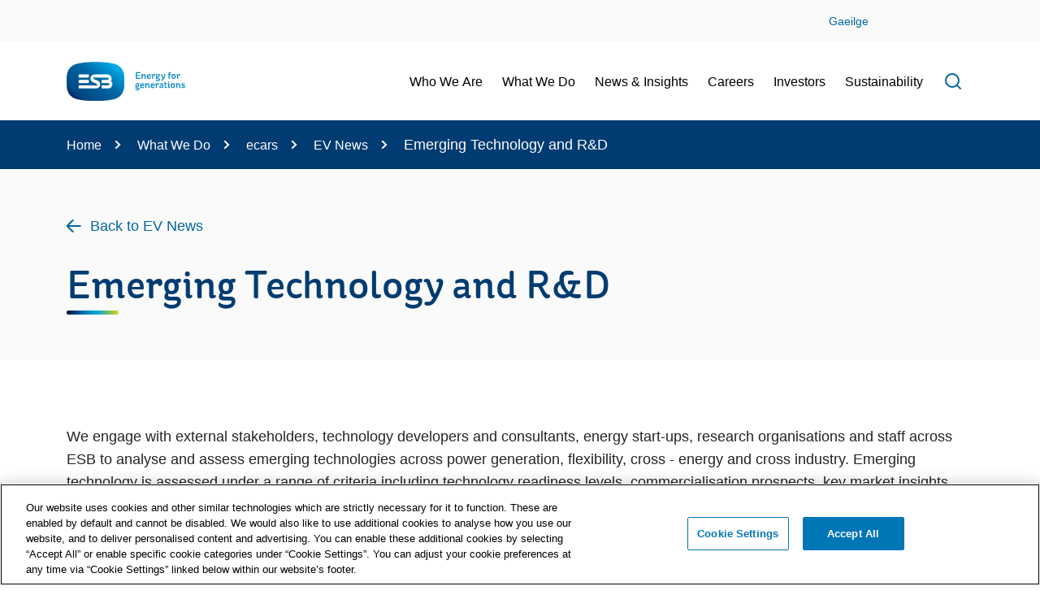

--- FILE ---
content_type: text/html; charset=utf-8
request_url: https://esb.ie/what-we-do/ecars/ev-news/article/innovation-programmes/2022/02/28/emerging-technology-and-r-d
body_size: 48427
content:
 <!DOCTYPE html> <html lang="en"> <head> <!-- OneTrust Cookies Consent Notice start --> <script src="https://cdn.cookielaw.org/scripttemplates/otSDKStub.js" type="text/javascript" charset="UTF-8" data-domain-script="b49283d6-073e-40b8-92a0-ac3e48e19c8b"></script> <script type="text/javascript">
        </script> <script src="/ResourcePackages/ESBCorporate/MVC/Scripts/Cookies/cookie-script.js?v=1768217818833"></script> <!-- OneTrust Cookies Consent Notice end --> <!-- Google Tag Manager --> <script>
            (function(w,d,s,l,i){w[l]=w[l]||[];w[l].push({'gtm.start':
            new Date().getTime(),event:'gtm.js'});var f=d.getElementsByTagName(s)[0],
            j=d.createElement(s),dl=l!='dataLayer'?'&l='+l:'';j.async=true;j.src=
            'https://www.googletagmanager.com/gtm.js?id='+i+dl;f.parentNode.insertBefore(j,f);
            })(window, document, 'script', 'dataLayer', 'GTM-55PDCT4');
        </script> <!-- End Google Tag Manager --> <meta charset="utf-8" /> <meta http-equiv="X-UA-Compatible" content="IE=Edge"> <meta name="viewport" content="width=device-width, initial-scale=1, maximum-scale=5"> <title>
	Emerging Technology and R&amp;D
</title> <link rel="apple-touch-icon" sizes="180x180" href="/ResourcePackages/ESBCorporate/assets/dist/favicons/apple-touch-icon.png"> <link rel="icon" type="image/png" sizes="32x32" href="/ResourcePackages/ESBCorporate/assets/dist/favicons/favicon-32x32.png"> <link rel="icon" type="image/png" sizes="16x16" href="/ResourcePackages/ESBCorporate/assets/dist/favicons/favicon-16x16.png"> <link rel="manifest" href="/ResourcePackages/ESBCorporate/assets/dist/favicons/site.webmanifest"> <link rel="mask-icon" href="/ResourcePackages/ESBCorporate/assets/dist/favicons/safari-pinned-tab.svg" color="#5bbad5"> <link rel="shortcut icon" href="/ResourcePackages/ESBCorporate/assets/dist/favicons/favicon.ico"> <meta name="msapplication-TileColor" content="#da532c"> <meta name="msapplication-config" content="/ResourcePackages/ESBCorporate/assets/dist/favicons/browserconfig.xml"> <meta name="theme-color" content="#ffffff"> <link href="/ResourcePackages/ESBCorporate/assets/dist/css/main.min.css?v=1768217818833" rel="stylesheet" type="text/css" /><link href="/ResourcePackages/ESBCorporate/assets/dist/css/sitefinity.min.css?v=1768217818833" rel="stylesheet" type="text/css" /> <!-- Start EdgeTier Code --> <script defer src="https://cdn.edgetier.com/" data-id="3"></script> <!-- End EdgeTier Code --> <meta property="og:title" content="Emerging Technology and R&amp;amp;D" /><meta property="og:type" content="article" /><meta property="og:url" content="https://esb.ie/news---insights/blog/article/innovation-programmes/2022/02/28/emerging-technology-and-r-d" /><meta property="og:site_name" content="ESB Corporate" /><meta name="Generator" content="Sitefinity 14.4.8146.0 DX" /><link rel="canonical" href="https://esb.ie/news---insights/blog/article/innovation-programmes/2022/02/28/emerging-technology-and-r-d" /></head> <body class="not-iframed init"> <a href="#main-content" class="sr-only sr-only-focusable skip-content" tabindex="0">Skip to Content</a> <noscript> <div id="browser-warning" class="no-print user-warning"> <div class="container"> <p> <i class="glyphicon glyphicon-info-sign"></i>It appears JavaScript is disabled. In order for this website to function correctly you need to enable JavaScript in your browser.
                </p> </div> </div> </noscript>  <div id="wrapper"> 
<div id="Contentplaceholder1_TCA0205D0027_Col00" class="sf_colsIn" data-sf-element="Div" data-placeholder-label="Non-Searchable Div"><div class="quick-access-bar">
    <div class="container">
        <div class="row">
            <div class="col-sm-10 col-6 first order-sm-3">
            </div>
            <div class="col-sm-2 justify-content-right col-6 second order-sm-2">
                        <a href="" onclick="openLink('ga'); return false;">Gaeilge</a>
            </div>
            <div class="col-sm-10 col-12 third order-sm-1">
                <div class="d-sm-block collapse" id="collapseQuickAccessBar">
                    <ul class="quick-links">
                    </ul>
                </div>
            </div>
        </div>
    </div>
</div>
</div>
<header id="Contentplaceholder1_TCA0205D0001_Col00" class="sf_colsIn" data-sf-element="Non-Searchable Header" data-placeholder-label="Header"><div id="Contentplaceholder1_TCA0205D0004_Col00" class="sf_colsIn container" data-sf-element="Container" data-placeholder-label="Container"><div class="row" data-sf-element="Row">
    <div id="Contentplaceholder1_TCA0205D0013_Col00" class="sf_colsIn col-sm-3 logo" data-sf-element="Column 1" data-placeholder-label="Column 1">
    <a href="/home">
            <img src="https://cdn.esb.ie/media/images/default-source/default-album/esb-logo.svg?sfvrsn=a07b018d_8" alt="ESB Energy for Generations"
         
          />

    </a>
   
    </div>
    <div id="Contentplaceholder1_TCA0205D0013_Col01" class="sf_colsIn col-sm-9 nav-menu-wrapper" data-sf-element="Column 2" data-placeholder-label="Column 2">


<div class="header-controls">
    <div class="navbtn d-sm-none">
        <div class="d-flex align-items-center">
            <a id="menuBackButton" href="#" class="btn-back">

                <svg aria-hidden=true>
    <use href="/assets/dist/css/sprites/feather-sprite.svg#chevron-left" />
</svg>
                <span class="sr-only">back to previous menu item</span>
            </a>
            <span id="activeMenuTitle" class="title first">ACS</span>
            <span id="activeMenuTitle2nd" class="title second">ACS</span>
        </div>
    </div>

    <nav aria-label="Primary Navigation" class="megamenu">
        <button type="button" class="accessible-megamenu-toggle" aria-expanded="false">
            <span class="sr-only">Toggle Navigation</span>
            <span class="menu">

                <svg>
    <use href="/assets/dist/css/sprites/feather-sprite.svg#menu" />
</svg>
            </span>
            <span class="close">

                <svg>
    <use href="/assets/dist/css/sprites/feather-sprite.svg#x" />
</svg>
            </span>
        </button>
        <ul class="nav-menu">
    <li class="has-submenu">
        <div class="m-controls">
            <a href="/who-we-are" class="hd-only">Who We Are</a>
            <h2>
                <button type="button" class="nav-item" aria-expanded="false" aria-controls="sub1Nav-0">
                    <span>Who We Are<span class="hd-only sr-only"> submenu</span></span>
                </button>
            </h2>
        </div>
        <div class="sub-nav" id="sub1Nav-0">
            <div class="container">
                <div class="row">
                    <ul class="sub-nav-group col-sm-7">
                <li class="sub ">
                        <div class="m-controls">
                            <h3><a href="/who-we-are/our-story" class="more">Our Story</a></h3>
                            <button type="button" class="sub-nav-item" aria-expanded="false" aria-controls="sub2Nav-2">
                                <span>Our Story</span>

                                <svg class="menu-open" aria-hidden=true>
    <use href="/assets/dist/css/sprites/feather-sprite.svg#chevron-right" />
</svg>
                                <span class="sr-only">Open sub nav</span>
                            </button>
                        </div>

                        <div class="third-menu-wrapper">
                            <ul class="subNavL3" id="sub2Nav-2">
                <li >
                        <span class="gc"><a href="/who-we-are/our-story/about-esb">About Us</a></span>

                </li>
                <li >
                        <span class="gc"><a href="/who-we-are/our-story/our-purpose">Our Purpose</a></span>

                </li>
                <li >
                        <span class="gc"><a href="/who-we-are/our-story/our-sponsorships">Our Sponsorships</a></span>

                </li>
                <li >
                        <span class="gc"><a href="/who-we-are/our-story/efg-funds">Energy For Generations Fund</a></span>

                </li>
                            </ul>
                            <span class="menu-footer d-sm-none landing-page-link-2">
                                <a href="/who-we-are/our-story">
                                    <span>Find out more </span>Our Story

                                    <svg class="icon-small">
    <use href="/assets/dist/css/sprites/feather-sprite.svg#arrow-right" />
</svg>
                                </a>
                            </span>
                        </div>
                </li>
                <li class="sub ">
                        <div class="m-controls">
                            <h3><a href="/who-we-are/corporate-governance" class="more">Corporate Governance</a></h3>
                            <button type="button" class="sub-nav-item" aria-expanded="false" aria-controls="sub2Nav-4">
                                <span>Corporate Governance</span>

                                <svg class="menu-open" aria-hidden=true>
    <use href="/assets/dist/css/sprites/feather-sprite.svg#chevron-right" />
</svg>
                                <span class="sr-only">Open sub nav</span>
                            </button>
                        </div>

                        <div class="third-menu-wrapper">
                            <ul class="subNavL3" id="sub2Nav-4">
                <li >
                        <span class="gc"><a href="/who-we-are/corporate-governance/governance-codes-and-group-policies">Governance Codes and Group Policies</a></span>

                </li>
                <li >
                        <span class="gc"><a href="/who-we-are/corporate-governance/esb-code-of-ethics---our-code">Our Code of Ethics</a></span>

                </li>
                <li >
                        <span class="gc"><a href="/who-we-are/corporate-governance/esb-internal-controls">ESB Internal Controls</a></span>

                </li>
                <li >
                        <span class="gc"><a href="/who-we-are/corporate-governance/group-internal-audit">Group Internal Audit</a></span>

                </li>
                <li >
                        <span class="gc"><a href="/who-we-are/corporate-governance/lobbying">Disclosures and Lobbying</a></span>

                </li>
                            </ul>
                            <span class="menu-footer d-sm-none landing-page-link-2">
                                <a href="/who-we-are/corporate-governance">
                                    <span>Find out more </span>Corporate Governance

                                    <svg class="icon-small">
    <use href="/assets/dist/css/sprites/feather-sprite.svg#arrow-right" />
</svg>
                                </a>
                            </span>
                        </div>
                </li>
                <li class="sub ">
                        <div class="m-controls">
                            <h3><a href="/who-we-are/esb-management-team" class="more">ESB&#39;s Board and Management Team</a></h3>
                            <button type="button" class="sub-nav-item" aria-expanded="false" aria-controls="sub2Nav-5">
                                <span>ESB&#39;s Board and Management Team</span>

                                <svg class="menu-open" aria-hidden=true>
    <use href="/assets/dist/css/sprites/feather-sprite.svg#chevron-right" />
</svg>
                                <span class="sr-only">Open sub nav</span>
                            </button>
                        </div>

                        <div class="third-menu-wrapper">
                            <ul class="subNavL3" id="sub2Nav-5">
                <li >
                        <span class="gc"><a href="/who-we-are/esb-management-team/esb-board-members">ESB Board Members</a></span>

                </li>
                <li >
                        <span class="gc"><a href="/who-we-are/esb-management-team/esb-board">ESB Board</a></span>

                </li>
                <li >
                        <span class="gc"><a href="/who-we-are/esb-management-team/board-committees">ESB Board Committees</a></span>

                </li>
                <li >
                        <span class="gc"><a href="/who-we-are/esb-management-team/esb-executive-team">ESB Executive Team</a></span>

                </li>
                            </ul>
                            <span class="menu-footer d-sm-none landing-page-link-2">
                                <a href="/who-we-are/esb-management-team">
                                    <span>Find out more </span>ESB&#39;s Board and Management Team

                                    <svg class="icon-small">
    <use href="/assets/dist/css/sprites/feather-sprite.svg#arrow-right" />
</svg>
                                </a>
                            </span>
                        </div>
                </li>

                            <li class="sub">
                                        <h3>
                                            <a href="/who-we-are/contact-us"> Contact Us</a>
                                        </h3>
                                        <h3>
                                            <a href="/who-we-are/innovation"> Innovation</a>
                                        </h3>
                                        <h3>
                                            <a href="/who-we-are/for-future-us"> For Future Us</a>
                                        </h3>
                            </li>
                    </ul>
                    <div class="col-12">
                        <span class="menu-footer">
                            <a href="/who-we-are" class="landing-page-link-1">
                                <span>Find out more </span>Who we are

                                <svg class="icon-small">
    <use href="/assets/dist/css/sprites/feather-sprite.svg#arrow-right" />
</svg>
                            </a>
                        </span>
                    </div>
                </div>
            </div>
        </div>
    </li>
    <li class="has-submenu">
        <div class="m-controls">
            <a href="/what-we-do" class="hd-only">What We Do</a>
            <h2>
                <button type="button" class="nav-item" aria-expanded="false" aria-controls="sub1Nav-1">
                    <span>What We Do<span class="hd-only sr-only"> submenu</span></span>
                </button>
            </h2>
        </div>
        <div class="sub-nav" id="sub1Nav-1">
            <div class="container">
                <div class="row">
                    <ul class="sub-nav-group col-sm-7">
                <li class="sub ">
                        <div class="m-controls">
                            <h3><a href="/what-we-do/esb-telecoms" class="more">ESB Telecoms</a></h3>
                            <button type="button" class="sub-nav-item" aria-expanded="false" aria-controls="sub2Nav-102">
                                <span>ESB Telecoms</span>

                                <svg class="menu-open" aria-hidden=true>
    <use href="/assets/dist/css/sprites/feather-sprite.svg#chevron-right" />
</svg>
                                <span class="sr-only">Open sub nav</span>
                            </button>
                        </div>

                        <div class="third-menu-wrapper">
                            <ul class="subNavL3" id="sub2Nav-102">
                <li class="sub ">
                        <span class="gc"><a href="/what-we-do/esb-telecoms/about-esb-telecoms">About ESB Telecoms</a></span>

                </li>
                <li >
                        <span class="gc"><a href="/what-we-do/esb-telecoms/safety-and-site-access">Safety and Site Access</a></span>

                </li>
                <li class="sub ">
                        <span class="gc"><a href="/what-we-do/esb-telecoms/news-and-insights">News and Insights</a></span>

                </li>
                <li class="sub ">
                        <span class="gc"><a href="/what-we-do/esb-telecoms/fibre-infrastructure-solutions">Fibre Infrastructure Solutions</a></span>

                </li>
                <li >
                        <span class="gc"><a href="/what-we-do/esb-telecoms/towerinfrastructure-solutions">Tower Infrastructure Solutions</a></span>

                </li>
                <li >
                        <span class="gc"><a href="/what-we-do/esb-telecoms/towers-and-fibre-map">Towers and Fibre Network Map</a></span>

                </li>
                <li >
                        <span class="gc"><a href="/what-we-do/esb-telecoms/contact-us">Contact Us</a></span>

                </li>
                            </ul>
                            <span class="menu-footer d-sm-none landing-page-link-2">
                                <a href="/what-we-do/esb-telecoms">
                                    <span>Find out more </span>ESB Telecoms

                                    <svg class="icon-small">
    <use href="/assets/dist/css/sprites/feather-sprite.svg#arrow-right" />
</svg>
                                </a>
                            </span>
                        </div>
                </li>
                <li class="sub ">
                        <div class="m-controls">
                            <h3><a href="/what-we-do/smart-energy-services" class="more">Smart Energy Services</a></h3>
                            <button type="button" class="sub-nav-item" aria-expanded="false" aria-controls="sub2Nav-103">
                                <span>Smart Energy Services</span>

                                <svg class="menu-open" aria-hidden=true>
    <use href="/assets/dist/css/sprites/feather-sprite.svg#chevron-right" />
</svg>
                                <span class="sr-only">Open sub nav</span>
                            </button>
                        </div>

                        <div class="third-menu-wrapper">
                            <ul class="subNavL3" id="sub2Nav-103">
                <li >
                        <span class="gc"><a href="/what-we-do/smart-energy-services/about-us">About us</a></span>

                </li>
                <li >
                        <span class="gc"><a href="/what-we-do/smart-energy-services/renewables">Our Energy Solutions</a></span>

                </li>
                <li >
                        <span class="gc"><a href="/what-we-do/smart-energy-services/energy-management-hub">Energy Management Hub</a></span>

                </li>
                <li class="sub ">
                        <span class="gc"><a href="/what-we-do/smart-energy-services/customer-success-stories">Customer Success Stories</a></span>

                </li>
                <li >
                        <span class="gc"><a href="/what-we-do/smart-energy-services/contact-us">Contact Us</a></span>

                </li>
                <li >
                        <span class="gc"><a href="/what-we-do/smart-energy-services/active-energy-manager-login">Active Energy Manager Login</a></span>

                </li>
                            </ul>
                            <span class="menu-footer d-sm-none landing-page-link-2">
                                <a href="/what-we-do/smart-energy-services">
                                    <span>Find out more </span>Smart Energy Services

                                    <svg class="icon-small">
    <use href="/assets/dist/css/sprites/feather-sprite.svg#arrow-right" />
</svg>
                                </a>
                            </span>
                        </div>
                </li>
                <li class="sub ">
                        <div class="m-controls">
                            <h3><a href="/what-we-do/generation-and-trading" class="more">Generation and Trading</a></h3>
                            <button type="button" class="sub-nav-item" aria-expanded="false" aria-controls="sub2Nav-104">
                                <span>Generation and Trading</span>

                                <svg class="menu-open" aria-hidden=true>
    <use href="/assets/dist/css/sprites/feather-sprite.svg#chevron-right" />
</svg>
                                <span class="sr-only">Open sub nav</span>
                            </button>
                        </div>

                        <div class="third-menu-wrapper">
                            <ul class="subNavL3" id="sub2Nav-104">
                <li >
                        <span class="gc"><a href="/what-we-do/generation-and-trading/generation-portfolio">Our Generation Portfolio</a></span>

                </li>
                <li >
                        <span class="gc"><a href="/what-we-do/generation-and-trading/onshore-wind-energy">Onshore Wind Energy</a></span>

                </li>
                <li >
                        <span class="gc"><a href="/what-we-do/generation-and-trading/solar-energy">Solar Energy</a></span>

                </li>
                <li >
                        <span class="gc"><a href="/what-we-do/generation-and-trading/offshore-wind-energy">Offshore Wind Energy</a></span>

                </li>
                <li >
                        <span class="gc"><a href="/what-we-do/generation-and-trading/hydrogen">Hydrogen</a></span>

                </li>
                <li >
                        <span class="gc"><a href="/what-we-do/generation-and-trading/hydrometric-information">Hydrometric Information</a></span>

                </li>
                <li >
                        <span class="gc"><a href="/what-we-do/generation-and-trading/battery-storage">Battery Storage</a></span>

                </li>
                            </ul>
                            <span class="menu-footer d-sm-none landing-page-link-2">
                                <a href="/what-we-do/generation-and-trading">
                                    <span>Find out more </span>Generation and Trading

                                    <svg class="icon-small">
    <use href="/assets/dist/css/sprites/feather-sprite.svg#arrow-right" />
</svg>
                                </a>
                            </span>
                        </div>
                </li>
                <li class="sub ">
                        <div class="m-controls">
                            <h3><a href="/what-we-do/ecars" class="more">ecars</a></h3>
                            <button type="button" class="sub-nav-item" aria-expanded="false" aria-controls="sub2Nav-105">
                                <span>ecars</span>

                                <svg class="menu-open" aria-hidden=true>
    <use href="/assets/dist/css/sprites/feather-sprite.svg#chevron-right" />
</svg>
                                <span class="sr-only">Open sub nav</span>
                            </button>
                        </div>

                        <div class="third-menu-wrapper">
                            <ul class="subNavL3" id="sub2Nav-105">
                <li >
                        <span class="gc"><a href="/what-we-do/ecars/charge-point-map">Charge Point Map</a></span>

                </li>
                <li >
                        <span class="gc"><a href="/what-we-do/ecars/price-plans">Price Plans</a></span>

                </li>
                <li class="sub ">
                        <span class="gc"><a href="/what-we-do/ecars/ev-news">EV News</a></span>

                </li>
                <li >
                        <span class="gc"><a href="/what-we-do/ecars/faqs">ecars FAQs</a></span>

                </li>
                <li >
                        <span class="gc"><a href="/what-we-do/ecars/essential-ev-driver-information">Essential EV Driver Information</a></span>

                </li>
                <li >
                        <span class="gc"><a href="/what-we-do/ecars/our-network">Our Network&#160;</a></span>

                </li>
                <li >
                        <span class="gc"><a href="/what-we-do/ecars/fleet-plans">Fleet Plans</a></span>

                </li>
                <li >
                        <span class="gc"><a href="/what-we-do/ecars/contact-us">Contact Us</a></span>

                </li>
                            </ul>
                            <span class="menu-footer d-sm-none landing-page-link-2">
                                <a href="/what-we-do/ecars">
                                    <span>Find out more </span>ecars

                                    <svg class="icon-small">
    <use href="/assets/dist/css/sprites/feather-sprite.svg#arrow-right" />
</svg>
                                </a>
                            </span>
                        </div>
                </li>
                <li class="sub ">
                        <div class="m-controls">
                            <h3><a href="/what-we-do/ecars-ni" class="more">ecars Northern Ireland</a></h3>
                            <button type="button" class="sub-nav-item" aria-expanded="false" aria-controls="sub2Nav-106">
                                <span>ecars Northern Ireland</span>

                                <svg class="menu-open" aria-hidden=true>
    <use href="/assets/dist/css/sprites/feather-sprite.svg#chevron-right" />
</svg>
                                <span class="sr-only">Open sub nav</span>
                            </button>
                        </div>

                        <div class="third-menu-wrapper">
                            <ul class="subNavL3" id="sub2Nav-106">
                <li >
                        <span class="gc"><a href="/what-we-do/ecars-ni/charge-point-map">Charge Point Map</a></span>

                </li>
                <li >
                        <span class="gc"><a href="/what-we-do/ecars-ni/faqs">FAQs</a></span>

                </li>
                <li >
                        <span class="gc"><a href="/what-we-do/ecars-ni/northern-ireland-price-plans">Northern Ireland Price Plans&#160;</a></span>

                </li>
                            </ul>
                            <span class="menu-footer d-sm-none landing-page-link-2">
                                <a href="/what-we-do/ecars-ni">
                                    <span>Find out more </span>ecars Northern Ireland

                                    <svg class="icon-small">
    <use href="/assets/dist/css/sprites/feather-sprite.svg#arrow-right" />
</svg>
                                </a>
                            </span>
                        </div>
                </li>

                            <li class="sub">
                                        <h3>
                                            <a href="/what-we-do/procurement"> Procurement</a>
                                        </h3>
                                        <h3>
                                            <a href="/what-we-do/www.esbnetworks.ie"> ESB Networks</a>
                                        </h3>
                                        <h3>
                                            <a href="/what-we-do/electric-ireland"> Electric Ireland</a>
                                        </h3>
                                        <h3>
                                            <a href="/what-we-do/esb-international"> ESB International</a>
                                        </h3>
                                        <h3>
                                            <a href="/what-we-do/nie-networks"> NIE Networks</a>
                                        </h3>
                                        <h3>
                                            <a href="/what-we-do/esb-ehubs"> ESB eHubs</a>
                                        </h3>
                            </li>
                    </ul>
                    <div class="col-12">
                        <span class="menu-footer">
                            <a href="/what-we-do" class="landing-page-link-1">
                                <span>Find out more </span>What we do

                                <svg class="icon-small">
    <use href="/assets/dist/css/sprites/feather-sprite.svg#arrow-right" />
</svg>
                            </a>
                        </span>
                    </div>
                </div>
            </div>
        </div>
    </li>
    <li class="has-submenu">
        <div class="m-controls">
            <a href="/news---insights" class="hd-only">News &amp; Insights</a>
            <h2>
                <button type="button" class="nav-item" aria-expanded="false" aria-controls="sub1Nav-2">
                    <span>News &amp; Insights<span class="hd-only sr-only"> submenu</span></span>
                </button>
            </h2>
        </div>
        <div class="sub-nav" id="sub1Nav-2">
            <div class="container">
                <div class="row">
                    <ul class="sub-nav-group col-sm-7">

                            <li class="sub">
                                        <h3>
                                            <a href="/news---insights/press-releases"> Press Releases</a>
                                        </h3>
                                        <h3>
                                            <a href="/news---insights/re-energise"> Re:Energise Podcast Series</a>
                                        </h3>
                                        <h3>
                                            <a href="/news---insights/blog"> Our Stories</a>
                                        </h3>
                                        <h3>
                                            <a href="/news---insights/publications"> Publications</a>
                                        </h3>
                                        <h3>
                                            <a href="/news---insights/inside-esb"> Inside ESB</a>
                                        </h3>
                            </li>
                    </ul>
                    <div class="col-12">
                        <span class="menu-footer">
                            <a href="/news---insights" class="landing-page-link-1">
                                <span>Find out more </span>News &amp; Insights

                                <svg class="icon-small">
    <use href="/assets/dist/css/sprites/feather-sprite.svg#arrow-right" />
</svg>
                            </a>
                        </span>
                    </div>
                </div>
            </div>
        </div>
    </li>
    <li class="has-submenu">
        <div class="m-controls">
            <a href="/careers" class="hd-only">Careers</a>
            <h2>
                <button type="button" class="nav-item" aria-expanded="false" aria-controls="sub1Nav-3">
                    <span>Careers<span class="hd-only sr-only"> submenu</span></span>
                </button>
            </h2>
        </div>
        <div class="sub-nav" id="sub1Nav-3">
            <div class="container">
                <div class="row">
                    <ul class="sub-nav-group col-sm-7">

                            <li class="sub">
                                        <h3>
                                            <a href="/careers/apply-now"> Join Our Team</a>
                                        </h3>
                                        <h3>
                                            <a href="/careers/our-people-promise"> Our People Promise</a>
                                        </h3>
                                        <h3>
                                            <a href="/careers/professionals"> Professionals</a>
                                        </h3>
                                        <h3>
                                            <a href="/careers/esb-early-careers"> ESB Early Careers</a>
                                        </h3>
                                        <h3>
                                            <a href="/careers/diversity-equity-and-inclusion"> Diversity, Equity and Inclusion</a>
                                        </h3>
                            </li>
                    </ul>
                    <div class="col-12">
                        <span class="menu-footer">
                            <a href="/careers" class="landing-page-link-1">
                                <span>Find out more </span>Careers

                                <svg class="icon-small">
    <use href="/assets/dist/css/sprites/feather-sprite.svg#arrow-right" />
</svg>
                            </a>
                        </span>
                    </div>
                </div>
            </div>
        </div>
    </li>
    <li class="has-submenu">
        <div class="m-controls">
            <a href="/investors" class="hd-only">Investors</a>
            <h2>
                <button type="button" class="nav-item" aria-expanded="false" aria-controls="sub1Nav-4">
                    <span>Investors<span class="hd-only sr-only"> submenu</span></span>
                </button>
            </h2>
        </div>
        <div class="sub-nav" id="sub1Nav-4">
            <div class="container">
                <div class="row">
                    <ul class="sub-nav-group col-sm-7">

                            <li class="sub">
                                        <h3>
                                            <a href="/investors/financing-strategy"> Financing Strategy</a>
                                        </h3>
                                        <h3>
                                            <a href="/investors/results-presentations-investor-updates"> Results, Presentations &amp; Investor Updates</a>
                                        </h3>
                                        <h3>
                                            <a href="/investors/our-investment-proposition"> Our Investment Proposition&#160;</a>
                                        </h3>
                                        <h3>
                                            <a href="/investors/debt-information"> Debt Information</a>
                                        </h3>
                                        <h3>
                                            <a href="/investors/our-credit-rating"> Our Credit Rating</a>
                                        </h3>
                                        <h3>
                                            <a href="/investors/green-financing"> Green Financing</a>
                                        </h3>
                                        <h3>
                                            <a href="/investors/investor-relations-contacts"> Investor Relations Contacts</a>
                                        </h3>
                            </li>
                    </ul>
                    <div class="col-12">
                        <span class="menu-footer">
                            <a href="/investors" class="landing-page-link-1">
                                <span>Find out more </span>Investors

                                <svg class="icon-small">
    <use href="/assets/dist/css/sprites/feather-sprite.svg#arrow-right" />
</svg>
                            </a>
                        </span>
                    </div>
                </div>
            </div>
        </div>
    </li>
    <li class="has-submenu">
        <div class="m-controls">
            <a href="/sustainability" class="hd-only">Sustainability</a>
            <h2>
                <button type="button" class="nav-item" aria-expanded="false" aria-controls="sub1Nav-5">
                    <span>Sustainability<span class="hd-only sr-only"> submenu</span></span>
                </button>
            </h2>
        </div>
        <div class="sub-nav" id="sub1Nav-5">
            <div class="container">
                <div class="row">
                    <ul class="sub-nav-group col-sm-7">

                            <li class="sub">
                                        <h3>
                                            <a href="/sustainability/our-esg-strategy"> Our Strategy</a>
                                        </h3>
                                        <h3>
                                            <a href="/sustainability/our-approach"> Our Approach</a>
                                        </h3>
                                        <h3>
                                            <a href="/sustainability/sustainability-and-esg-reporting"> Reporting and Ratings</a>
                                        </h3>
                                        <h3>
                                            <a href="/sustainability/biodiversity"> Biodiversity</a>
                                        </h3>
                                        <h3>
                                            <a href="/sustainability/supply-chain-and-circular-economy"> Supply Chain and Circular Economy</a>
                                        </h3>
                                        <h3>
                                            <a href="/sustainability/governance"> Governance</a>
                                        </h3>
                                        <h3>
                                            <a href="/sustainability/supporting-communities"> People</a>
                                        </h3>
                            </li>
                    </ul>
                    <div class="col-12">
                        <span class="menu-footer">
                            <a href="/sustainability" class="landing-page-link-1">
                                <span>Find out more </span>Sustainability

                                <svg class="icon-small">
    <use href="/assets/dist/css/sprites/feather-sprite.svg#arrow-right" />
</svg>
                            </a>
                        </span>
                    </div>
                </div>
            </div>
        </div>
    </li>
        </ul>
    </nav>
    <div class="header-search" role="search">
        <button type="button" class="btn btn-search" aria-expanded="false" id="openSearch">

            <svg class="" aria-hidden=true>
    <use href="/assets/dist/css/sprites/feather-sprite.svg#search" />
</svg>
            <span class="sr-only">Open search field</span>
        </button>
        <div class="search-dropdown">
            <div class="container">
                <div class="row">
                    <div class="search-form input-group sf-search-input-wrapper" role="search">
                        <input type="search" class="form-control" id="a885582a-4ca1-4032-adac-8dc7d5cceb32" placeholder="Search" aria-label="Search Field" />
                        <button type="button" class="btn btn-inline" id="f5667e45-a784-4e84-b036-dd9b991138d9" aria-label="Search">

                            <svg class="search-icon" aria-hidden=true>
    <use href="/assets/dist/css/sprites/feather-sprite.svg#search" />
</svg>
                            <span class="sr-only">Search</span>
                        </button>
                    </div>
                </div>
            </div>
        </div>
        <input type="hidden" data-sf-role="resultsUrl" value="/search" />
        <input type="hidden" data-sf-role="indexCatalogue" value="general-search-v2-0" />
        <input type="hidden" data-sf-role="wordsMode" value="AllWords" />
        <input type="hidden" data-sf-role="disableSuggestions" value='false' />
        <input type="hidden" data-sf-role="minSuggestionLength" value="0" />
        <input type="hidden" data-sf-role="suggestionFields" value="Title" />
        <input type="hidden" data-sf-role="language" value="en-IE" />
        <input type="hidden" data-sf-role="siteId" value="e98c80de-10fb-46ff-9b4a-59093a07dd09" />
        <input type="hidden" data-sf-role="suggestionsRoute" value="" />
        <input type="hidden" data-sf-role="scoringSettings" value='' />
        <input type="hidden" data-sf-role="searchTextBoxId" value='#a885582a-4ca1-4032-adac-8dc7d5cceb32' />
        <input type="hidden" data-sf-role="searchButtonId" value='#f5667e45-a784-4e84-b036-dd9b991138d9' />
    </div>
</div>





    </div>
</div>

</div>
</header><main id="main-content">
    <div id="Contentplaceholder1_TCA0205D0002_Col00" class="sf_colsIn" data-sf-element="Main" data-placeholder-label="Main Content"><section id="Contentplaceholder1_TEAF3E0FE001_Col00" class="sf_colsIn breadcrumb-section" data-sf-element="Section" data-placeholder-label="Non-Searchable Section"><div id="Contentplaceholder1_TEAF3E0FE002_Col00" class="sf_colsIn container" data-sf-element="Container" data-placeholder-label="Container"><div class="row" data-sf-element="Row">
    <div id="Contentplaceholder1_TEAF3E0FE003_Col00" class="sf_colsIn col" data-sf-element="Column 1" data-placeholder-label="Column 1"><nav aria-label="breadcrumb">
    <ol class="breadcrumb">
                    <li class="d-none d-md-block breadcrumb-item"><a href="/">Home </a></li>
                    <li class="d-none d-md-block breadcrumb-item"><a href="/what-we-do">What We Do </a></li>
                    <li class="d-none d-md-block breadcrumb-item"><a href="/what-we-do/ecars">ecars </a></li>
                    <li class="d-none d-md-block breadcrumb-item"><a href="/what-we-do/ecars/ev-news">EV News </a></li>
                    <li class="d-none d-md-block breadcrumb-item active" aria-current="page">Emerging Technology and R&amp;D</li>

            <li class="d-block d-md-none breadcrumb-item previous"><a href="/what-we-do/ecars/ev-news">Back to EV News </a></li>

    </ol>
</nav>
    </div>
</div>

</div>

</section>

<section class="bg-alt">
    <div class="container">
            <div class="row">
                <div class="col">
                    <a class="page-back" href="/what-we-do/ecars/ev-news">Back to EV News</a>
                </div>
            </div>
        <h1>Emerging Technology and R&amp;D</h1>
    </div>
</section>
<section>
    <div class="container">
        <div class="row">
            <div class="col">
                <article id="article" class="standard-content">
                    <p>We engage with external stakeholders, technology developers and consultants, energy start-ups, research organisations and staff across ESB to analyse and assess emerging technologies across power generation, flexibility, cross - energy and cross industry. Emerging technology is assessed under a range of criteria including technology readiness levels, commercialisation prospects, key market insights and our interaction with each technology.</p><iframe src="/placeholder.html" class="optanon-category-C0004" data-src="https://www.youtube.com/embed/o9jlw2INn7M" sandbox="allow-scripts allow-same-origin allow-presentation allow-popups" title="Youtube Video Player"></iframe><p><span style="background-color: rgba(0, 0, 0, 0); color: inherit; font-family: inherit; font-size: inherit; text-align: inherit; text-transform: inherit; white-space: inherit; word-spacing: normal; caret-color: auto">Our research and development (R&amp;D) activity plays a key role in shaping the future of both the electricity industry and our business strategy. Our R&amp;D Strategy seeks to ensure our approach continues to be effective and efficient in maintaining competitiveness and driving new growth opportunities in a rapidly changing marketplace.</span><br></p><p><a target="_blank" href="9777e1c5-34ab-42dd-bedd-13fb21869af7">Emerging Technology Insights 2023</a></p>
                </article>
            </div>
        </div>
    </div>
</section>

    </div>
</main><footer>
    <div class="brand-strip">
        <div class="container image-wrapper">
            <img src="/ResourcePackages/ESBCorporate/assets/dist/images/esb-logo.svg" alt="ESB Energy for Generations" />
        </div>
    </div>
    <div class="container list-wrapper">
        <ul id="Contentplaceholder1_TCA0205D0003_Col00" class="sf_colsIn main-list" data-sf-element="Footer Lists" data-placeholder-label="Footer Links">

<li>
    <h2>
        <button type="button" aria-expanded="false" aria-controls="mobileExpandableList">
            <span>Accessibility</span>
            <svg aria-hidden=true>
    <use href="/assets/dist/css/sprites/feather-sprite.svg#chevron-down" />
</svg>
        </button>
    </h2>
    <ul id="55548fef-8030-4d91-a5d4-f275304c4f61">
                <li>
                    <a href="/accessibility" target="_self">Accessibility Statement</a>
                </li>
                <li>
                    <a href="/accessibility/access-officer" target="_self">Access Officer</a>
                </li>

    </ul>
</li>

<li>
    <h2>
        <button type="button" aria-expanded="false" aria-controls="mobileExpandableList">
            <span>Your Data</span>
            <svg aria-hidden=true>
    <use href="/assets/dist/css/sprites/feather-sprite.svg#chevron-down" />
</svg>
        </button>
    </h2>
    <ul id="dcb1a3f5-863b-4b8f-9345-21e3c89af70a">
                <li>
                    <a href="/data-protection" target="_self">Data Protection</a>
                </li>
                <li>
                    <a href="/data-protection/privacy-notices/esb-privacy-notice" target="_self">Privacy Notice</a>
                </li>
                    <li>
                        <a href="#" class="optanon-toggle-display">Cookie Settings</a>
                    </li>
                <li>
                    <a href="/pensions" target="_self">Pensions</a>
                </li>

    </ul>
</li>

<li>
    <h2>
        <button type="button" aria-expanded="false" aria-controls="mobileExpandableList">
            <span>Legal</span>
            <svg aria-hidden=true>
    <use href="/assets/dist/css/sprites/feather-sprite.svg#chevron-down" />
</svg>
        </button>
    </h2>
    <ul id="fa46cf38-52e3-46b2-8d32-2108c38a8980">
                <li>
                    <a href="/copyright" target="_self">Copyright</a>
                </li>
                <li>
                    <a href="/disclaimer" target="_self">Disclaimer</a>
                </li>
                <li>
                    <a href="/modern-slavery-statement" target="_self">Modern Slavery Statement</a>
                </li>

    </ul>
</li>
        </ul>
    </div>
    <div id="Contentplaceholder1_TCA0205D0003_Col01" class="sf_colsIn container social-copy-wrapper" data-sf-element="Social Icons &amp; Copyright Text" data-placeholder-label="Social Icons &amp; Copyright Text">
<div class="social-icons">
                <a aria-label="ESB YouTube" href="https://www.youtube.com/user/ESBVideo">
                    <img src="https://cdn.esb.ie/media/images/default-source/social-icons/youtube.svg?sfvrsn=5d6a47e8_7" alt="">
                </a>
                <a aria-label="ESB X" href="https://x.com/ESBGroup">
                    <img src="https://cdn.esb.ie/media/images/default-source/social-icons/si-x-(1).svg?sfvrsn=2b6198ad_3" alt="">
                </a>
                <a aria-label="ESB Instagram" href="https://www.instagram.com/theesbgroup/">
                    <img src="https://cdn.esb.ie/media/images/default-source/social-icons/instagram.svg?sfvrsn=125d4576_7" alt="">
                </a>
                <a aria-label="ESB LinkedIn" href="https://www.linkedin.com/company/esb?trk=tyah&amp;trkInfo=tarId%3A1423240957280%2Ctas%3Aesb%2Cidx%3A3-1-9">
                    <img src="https://cdn.esb.ie/media/images/default-source/social-icons/linkedin.svg?sfvrsn=990bbced_7" alt="">
                </a>

</div><span class="copyright-text">&copy; + &reg; ESB 2026. All Rights Reserved.</span>
    </div>
</footer>

 </div> <div class="modal fade" id="videoModal" tabindex="-1" aria-labelledby="videoModalLabel" aria-hidden="true"> <div class="modal-dialog modal-dialog-centered"> <div class="modal-content"> <div class="modal-header"> <h3 class="modal-title" id="videoModalLabel"></h3> <button type="button" class="btn-close" onclick="javascript:player.api('pause');" data-bs-dismiss="modal" aria-label="Close"></button> </div> <div class="modal-body"> </div> </div> </div> </div> <script src="https://code.jquery.com/jquery-3.7.1.min.js" integrity="sha256-/JqT3SQfawRcv/BIHPThkBvs0OEvtFFmqPF/lYI/Cxo=" crossorigin="anonymous"></script> <script src="/ResourcePackages/ESBCorporate/assets/dist/js/scripts.min.js?v=1768217818833"></script> <input data-sf-role='ga' type='hidden' value='https://esb.ie/ga/baile'> </body> </html>


--- FILE ---
content_type: text/html
request_url: https://esb.ie/placeholder.html
body_size: -269
content:
<!DOCTYPE html lang="en">
<html>
<head>
    <meta charset="utf-8"/>
    <title>iFrame Placeholder</title>
    <link rel="stylesheet" href="ResourcePackages/ESBCorporate/assets/dist/css/main.min.css" />
    <style type="text/css">

        body *,
        body {
            color: #212529;
            margin: 0;
            padding: 0;
            box-sizing: border-box;
            background-color: #ececec;
        }

        html,
        body > * {
            min-width: 100% !important;
        }

        .content-box {

            padding: 30px 15px;
            width: 100%;
            height: 100vh;
            max-width: 600px;
            margin: auto;
            display: flex;
            flex-direction: column;
            justify-content: center;
            align-items: center;
        }

        .content-box p {
            margin-bottom: 10px;
            text-align: center;
        }
    </style>
</head>
<body>

    <div class="content-box">
        <p lang="en">To view this content, please enable cookies.</p>
        <!--<a href="#" class="optanon-toggle-display btn btn-primary" target="_parent" lang="en">View Cookie Settings</a>-->
    </div>

</body>
</html>

--- FILE ---
content_type: text/html
request_url: https://esb.ie/placeholder.html
body_size: -269
content:
<!DOCTYPE html lang="en">
<html>
<head>
    <meta charset="utf-8"/>
    <title>iFrame Placeholder</title>
    <link rel="stylesheet" href="ResourcePackages/ESBCorporate/assets/dist/css/main.min.css" />
    <style type="text/css">

        body *,
        body {
            color: #212529;
            margin: 0;
            padding: 0;
            box-sizing: border-box;
            background-color: #ececec;
        }

        html,
        body > * {
            min-width: 100% !important;
        }

        .content-box {

            padding: 30px 15px;
            width: 100%;
            height: 100vh;
            max-width: 600px;
            margin: auto;
            display: flex;
            flex-direction: column;
            justify-content: center;
            align-items: center;
        }

        .content-box p {
            margin-bottom: 10px;
            text-align: center;
        }
    </style>
</head>
<body>

    <div class="content-box">
        <p lang="en">To view this content, please enable cookies.</p>
        <!--<a href="#" class="optanon-toggle-display btn btn-primary" target="_parent" lang="en">View Cookie Settings</a>-->
    </div>

</body>
</html>

--- FILE ---
content_type: text/css
request_url: https://esb.ie/ResourcePackages/ESBCorporate/assets/dist/css/main.min.css
body_size: 398298
content:
@charset "UTF-8";@font-face{font-display:swap;font-family:StRyde-Light;src:url(../fonts/34B236_0_0.eot),url(../fonts/34B236_0_0.eot?#iefix) format("embedded-opentype"),url(../fonts/34B236_0_0.woff2) format("woff2"),url(../fonts/34B236_0_0.woff) format("woff"),url(../fonts/34B236_0_0.ttf) format("truetype")}@font-face{font-display:swap;font-family:StRyde-Italic;src:url(../fonts/33A753_0_0.eot),url(../fonts/33A753_0_0.eot?#iefix) format("embedded-opentype"),url(../fonts/33A753_0_0.woff2) format("woff2"),url(../fonts/33A753_0_0.woff) format("woff"),url(../fonts/33A753_0_0.ttf) format("truetype")}@font-face{font-display:swap;font-family:StRyde-Medium;src:url(../fonts/33A753_1_0.eot),url(../fonts/33A753_1_0.eot?#iefix) format("embedded-opentype"),url(../fonts/33A753_1_0.woff2) format("woff2"),url(../fonts/33A753_1_0.woff) format("woff"),url(../fonts/33A753_1_0.ttf) format("truetype")}@font-face{font-display:swap;font-family:StRyde-Regular;src:url(../fonts/33A753_2_0.eot),url(../fonts/33A753_2_0.eot?#iefix) format("embedded-opentype"),url(../fonts/33A753_2_0.woff2) format("woff2"),url(../fonts/33A753_2_0.woff) format("woff"),url(../fonts/33A753_2_0.ttf) format("truetype")}@font-face{font-display:swap;font-family:StRyde-Bold;src:url(../fonts/33A753_3_0.eot),url(../fonts/33A753_3_0.eot?#iefix) format("embedded-opentype"),url(../fonts/33A753_3_0.woff2) format("woff2"),url(../fonts/33A753_3_0.woff) format("woff"),url(../fonts/33A753_3_0.ttf) format("truetype")}@font-face{font-display:swap;font-family:StRyde-MediumItalic;src:url(../fonts/33A753_4_0.eot),url(../fonts/33A753_4_0.eot?#iefix) format("embedded-opentype"),url(../fonts/33A753_4_0.woff2) format("woff2"),url(../fonts/33A753_4_0.woff) format("woff"),url(../fonts/33A753_4_0.ttf) format("truetype")}:root{--full:1rem;--half:calc(var(--full) * 0.5);--quar:calc(var(--full) * 0.25);--finbr:var(--half)}@keyframes fade-in{0%{opacity:0}100%{opacity:1}}@keyframes fade-out{0%{opacity:1}100%{opacity:0}}:root,[data-bs-theme=light]{--bs-blue:#0d6efd;--bs-indigo:#6610f2;--bs-purple:#6f42c1;--bs-pink:#d63384;--bs-red:#dc3545;--bs-orange:#fd7e14;--bs-yellow:#ffc107;--bs-green:#198754;--bs-teal:#20c997;--bs-cyan:#0dcaf0;--bs-black:#000000;--bs-white:#FFFFFF;--bs-gray:#6c757d;--bs-gray-dark:#343a40;--bs-gray-100:#f8f9fa;--bs-gray-200:#e9ecef;--bs-gray-300:#dee2e6;--bs-gray-400:#ced4da;--bs-gray-500:#adb5bd;--bs-gray-600:#6c757d;--bs-gray-700:#495057;--bs-gray-800:#343a40;--bs-gray-900:#212529;--bs-primary:#0d6efd;--bs-secondary:#6c757d;--bs-success:#198754;--bs-info:#0dcaf0;--bs-warning:#ffc107;--bs-danger:#dc3545;--bs-light:#f8f9fa;--bs-dark:#212529;--bs-primary-rgb:13,110,253;--bs-secondary-rgb:108,117,125;--bs-success-rgb:25,135,84;--bs-info-rgb:13,202,240;--bs-warning-rgb:255,193,7;--bs-danger-rgb:220,53,69;--bs-light-rgb:248,249,250;--bs-dark-rgb:33,37,41;--bs-primary-text-emphasis:rgb(5.2, 44, 101.2);--bs-secondary-text-emphasis:rgb(43.2, 46.8, 50);--bs-success-text-emphasis:rgb(10, 54, 33.6);--bs-info-text-emphasis:rgb(5.2, 80.8, 96);--bs-warning-text-emphasis:rgb(102, 77.2, 2.8);--bs-danger-text-emphasis:rgb(88, 21.2, 27.6);--bs-light-text-emphasis:#495057;--bs-dark-text-emphasis:#495057;--bs-primary-bg-subtle:rgb(206.6, 226, 254.6);--bs-secondary-bg-subtle:rgb(225.6, 227.4, 229);--bs-success-bg-subtle:rgb(209, 231, 220.8);--bs-info-bg-subtle:rgb(206.6, 244.4, 252);--bs-warning-bg-subtle:rgb(255, 242.6, 205.4);--bs-danger-bg-subtle:rgb(248, 214.6, 217.8);--bs-light-bg-subtle:rgb(251.5, 252, 252.5);--bs-dark-bg-subtle:#ced4da;--bs-primary-border-subtle:rgb(158.2, 197, 254.2);--bs-secondary-border-subtle:rgb(196.2, 199.8, 203);--bs-success-border-subtle:rgb(163, 207, 186.6);--bs-info-border-subtle:rgb(158.2, 233.8, 249);--bs-warning-border-subtle:rgb(255, 230.2, 155.8);--bs-danger-border-subtle:rgb(241, 174.2, 180.6);--bs-light-border-subtle:#e9ecef;--bs-dark-border-subtle:#adb5bd;--bs-white-rgb:255,255,255;--bs-black-rgb:0,0,0;--bs-font-sans-serif:system-ui,-apple-system,"Segoe UI",Roboto,"Helvetica Neue","Noto Sans","Liberation Sans",Arial,sans-serif,"Apple Color Emoji","Segoe UI Emoji","Segoe UI Symbol","Noto Color Emoji";--bs-font-monospace:SFMono-Regular,Menlo,Monaco,Consolas,"Liberation Mono","Courier New",monospace;--bs-gradient:linear-gradient(180deg, rgba(255, 255, 255, 0.15), rgba(255, 255, 255, 0));--bs-body-font-family:var(--bs-font-sans-serif);--bs-body-font-size:1rem;--bs-body-font-weight:400;--bs-body-line-height:1.5;--bs-body-color:#212529;--bs-body-color-rgb:33,37,41;--bs-body-bg:#FFFFFF;--bs-body-bg-rgb:255,255,255;--bs-emphasis-color:#000000;--bs-emphasis-color-rgb:0,0,0;--bs-secondary-color:rgba(33, 37, 41, 0.75);--bs-secondary-color-rgb:33,37,41;--bs-secondary-bg:#e9ecef;--bs-secondary-bg-rgb:233,236,239;--bs-tertiary-color:rgba(33, 37, 41, 0.5);--bs-tertiary-color-rgb:33,37,41;--bs-tertiary-bg:#f8f9fa;--bs-tertiary-bg-rgb:248,249,250;--bs-heading-color:inherit;--bs-link-color:#0d6efd;--bs-link-color-rgb:13,110,253;--bs-link-decoration:underline;--bs-link-hover-color:rgb(10.4, 88, 202.4);--bs-link-hover-color-rgb:10,88,202;--bs-code-color:#d63384;--bs-highlight-color:#212529;--bs-highlight-bg:rgb(255, 242.6, 205.4);--bs-border-width:1px;--bs-border-style:solid;--bs-border-color:#dee2e6;--bs-border-color-translucent:rgba(0, 0, 0, 0.175);--bs-border-radius:0.375rem;--bs-border-radius-sm:0.25rem;--bs-border-radius-lg:0.5rem;--bs-border-radius-xl:1rem;--bs-border-radius-xxl:2rem;--bs-border-radius-2xl:var(--bs-border-radius-xxl);--bs-border-radius-pill:50rem;--bs-box-shadow:0 0.5rem 1rem rgba(0, 0, 0, 0.15);--bs-box-shadow-sm:0 0.125rem 0.25rem rgba(0, 0, 0, 0.075);--bs-box-shadow-lg:0 1rem 3rem rgba(0, 0, 0, 0.175);--bs-box-shadow-inset:inset 0 1px 2px rgba(0, 0, 0, 0.075);--bs-focus-ring-width:0.25rem;--bs-focus-ring-opacity:0.25;--bs-focus-ring-color:rgba(13, 110, 253, 0.25);--bs-form-valid-color:#198754;--bs-form-valid-border-color:#198754;--bs-form-invalid-color:#dc3545;--bs-form-invalid-border-color:#dc3545}[data-bs-theme=dark]{color-scheme:dark;--bs-body-color:#dee2e6;--bs-body-color-rgb:222,226,230;--bs-body-bg:#212529;--bs-body-bg-rgb:33,37,41;--bs-emphasis-color:#FFFFFF;--bs-emphasis-color-rgb:255,255,255;--bs-secondary-color:rgba(222, 226, 230, 0.75);--bs-secondary-color-rgb:222,226,230;--bs-secondary-bg:#343a40;--bs-secondary-bg-rgb:52,58,64;--bs-tertiary-color:rgba(222, 226, 230, 0.5);--bs-tertiary-color-rgb:222,226,230;--bs-tertiary-bg:rgb(42.5, 47.5, 52.5);--bs-tertiary-bg-rgb:43,48,53;--bs-primary-text-emphasis:rgb(109.8, 168, 253.8);--bs-secondary-text-emphasis:rgb(166.8, 172.2, 177);--bs-success-text-emphasis:rgb(117, 183, 152.4);--bs-info-text-emphasis:rgb(109.8, 223.2, 246);--bs-warning-text-emphasis:rgb(255, 217.8, 106.2);--bs-danger-text-emphasis:rgb(234, 133.8, 143.4);--bs-light-text-emphasis:#f8f9fa;--bs-dark-text-emphasis:#dee2e6;--bs-primary-bg-subtle:rgb(2.6, 22, 50.6);--bs-secondary-bg-subtle:rgb(21.6, 23.4, 25);--bs-success-bg-subtle:rgb(5, 27, 16.8);--bs-info-bg-subtle:rgb(2.6, 40.4, 48);--bs-warning-bg-subtle:rgb(51, 38.6, 1.4);--bs-danger-bg-subtle:rgb(44, 10.6, 13.8);--bs-light-bg-subtle:#343a40;--bs-dark-bg-subtle:#1a1d20;--bs-primary-border-subtle:rgb(7.8, 66, 151.8);--bs-secondary-border-subtle:rgb(64.8, 70.2, 75);--bs-success-border-subtle:rgb(15, 81, 50.4);--bs-info-border-subtle:rgb(7.8, 121.2, 144);--bs-warning-border-subtle:rgb(153, 115.8, 4.2);--bs-danger-border-subtle:rgb(132, 31.8, 41.4);--bs-light-border-subtle:#495057;--bs-dark-border-subtle:#343a40;--bs-heading-color:inherit;--bs-link-color:rgb(109.8, 168, 253.8);--bs-link-hover-color:rgb(138.84, 185.4, 254.04);--bs-link-color-rgb:110,168,254;--bs-link-hover-color-rgb:139,185,254;--bs-code-color:rgb(230.4, 132.6, 181.2);--bs-highlight-color:#dee2e6;--bs-highlight-bg:rgb(102, 77.2, 2.8);--bs-border-color:#495057;--bs-border-color-translucent:rgba(255, 255, 255, 0.15);--bs-form-valid-color:rgb(117, 183, 152.4);--bs-form-valid-border-color:rgb(117, 183, 152.4);--bs-form-invalid-color:rgb(234, 133.8, 143.4);--bs-form-invalid-border-color:rgb(234, 133.8, 143.4)}*,::after,::before{box-sizing:border-box}@media (prefers-reduced-motion:no-preference){:root{scroll-behavior:smooth}}body{margin:0;font-family:var(--bs-body-font-family);font-size:var(--bs-body-font-size);font-weight:var(--bs-body-font-weight);line-height:var(--bs-body-line-height);color:var(--bs-body-color);text-align:var(--bs-body-text-align);background-color:var(--bs-body-bg);-webkit-text-size-adjust:100%;-webkit-tap-highlight-color:transparent}hr{margin:1rem 0;color:inherit;border:0;border-top:var(--bs-border-width) solid;opacity:.25}.h1,.h2,.h3,.h4,.h5,.h6,h1,h2,h3,h4,h5,h6{margin-top:0;margin-bottom:.5rem;font-weight:500;line-height:1.2;color:var(--bs-heading-color)}.h1,h1{font-size:calc(1.375rem + 1.5vw)}@media (min-width:1200px){.h1,h1{font-size:2.5rem}}.h2,h2{font-size:calc(1.325rem + .9vw)}@media (min-width:1200px){.h2,h2{font-size:2rem}}.h3,h3{font-size:calc(1.3rem + .6vw)}@media (min-width:1200px){.h3,h3{font-size:1.75rem}}.h4,h4{font-size:calc(1.275rem + .3vw)}@media (min-width:1200px){.h4,h4{font-size:1.5rem}}.h5,h5{font-size:1.25rem}.h6,h6{font-size:1rem}p{margin-top:0;margin-bottom:1rem}abbr[title]{-webkit-text-decoration:underline dotted;text-decoration:underline dotted;cursor:help;-webkit-text-decoration-skip-ink:none;text-decoration-skip-ink:none}address{margin-bottom:1rem;font-style:normal;line-height:inherit}ol,ul{padding-left:2rem}dl,ol,ul{margin-top:0;margin-bottom:1rem}ol ol,ol ul,ul ol,ul ul{margin-bottom:0}dt{font-weight:700}dd{margin-bottom:.5rem;margin-left:0}blockquote{margin:0 0 1rem}b,strong{font-weight:bolder}.small,small{font-size:.875em}.mark,mark{padding:.1875em;color:var(--bs-highlight-color);background-color:var(--bs-highlight-bg)}sub,sup{position:relative;font-size:.75em;line-height:0;vertical-align:baseline}sub{bottom:-.25em}sup{top:-.5em}a{color:rgba(var(--bs-link-color-rgb),var(--bs-link-opacity,1));text-decoration:underline}a:hover{--bs-link-color-rgb:var(--bs-link-hover-color-rgb)}a:not([href]):not([class]),a:not([href]):not([class]):hover{color:inherit;text-decoration:none}code,kbd,pre,samp{font-family:var(--bs-font-monospace);font-size:1em}pre{display:block;margin-top:0;margin-bottom:1rem;overflow:auto;font-size:.875em}pre code{font-size:inherit;color:inherit;word-break:normal}code{font-size:.875em;color:var(--bs-code-color);word-wrap:break-word}a>code{color:inherit}kbd{padding:.1875rem .375rem;font-size:.875em;color:var(--bs-body-bg);background-color:var(--bs-body-color);border-radius:.25rem}kbd kbd{padding:0;font-size:1em}figure{margin:0 0 1rem}img,svg{vertical-align:middle}table{caption-side:bottom;border-collapse:collapse}caption{padding-top:.5rem;padding-bottom:.5rem;color:var(--bs-secondary-color);text-align:left}th{text-align:inherit;text-align:-webkit-match-parent}tbody,td,tfoot,th,thead,tr{border-color:inherit;border-style:solid;border-width:0}label{display:inline-block}button{border-radius:0}button:focus:not(:focus-visible){outline:0}button,input,optgroup,select,textarea{margin:0;font-family:inherit;font-size:inherit;line-height:inherit}button,select{text-transform:none}[role=button]{cursor:pointer}select{word-wrap:normal}select:disabled{opacity:1}[list]:not([type=date]):not([type=datetime-local]):not([type=month]):not([type=week]):not([type=time])::-webkit-calendar-picker-indicator{display:none!important}[type=button],[type=reset],[type=submit],button{-webkit-appearance:button}[type=button]:not(:disabled),[type=reset]:not(:disabled),[type=submit]:not(:disabled),button:not(:disabled){cursor:pointer}::-moz-focus-inner{padding:0;border-style:none}textarea{resize:vertical}fieldset{min-width:0;padding:0;margin:0;border:0}legend{float:left;width:100%;padding:0;margin-bottom:.5rem;line-height:inherit;font-size:calc(1.275rem + .3vw)}@media (min-width:1200px){legend{font-size:1.5rem}}legend+*{clear:left}::-webkit-datetime-edit-day-field,::-webkit-datetime-edit-fields-wrapper,::-webkit-datetime-edit-hour-field,::-webkit-datetime-edit-minute,::-webkit-datetime-edit-month-field,::-webkit-datetime-edit-text,::-webkit-datetime-edit-year-field{padding:0}::-webkit-inner-spin-button{height:auto}[type=search]{-webkit-appearance:textfield;outline-offset:-2px}[type=search]::-webkit-search-cancel-button{cursor:pointer;filter:grayscale(1)}::-webkit-search-decoration{-webkit-appearance:none}::-webkit-color-swatch-wrapper{padding:0}::file-selector-button{font:inherit;-webkit-appearance:button}output{display:inline-block}iframe{border:0}summary{display:list-item;cursor:pointer}progress{vertical-align:baseline}[hidden]{display:none!important}.lead{font-size:1.25rem;font-weight:300}.display-1{font-weight:300;line-height:1.2;font-size:calc(1.625rem + 4.5vw)}@media (min-width:1200px){.display-1{font-size:5rem}}.display-2{font-weight:300;line-height:1.2;font-size:calc(1.575rem + 3.9vw)}@media (min-width:1200px){.display-2{font-size:4.5rem}}.display-3{font-weight:300;line-height:1.2;font-size:calc(1.525rem + 3.3vw)}@media (min-width:1200px){.display-3{font-size:4rem}}.display-4{font-weight:300;line-height:1.2;font-size:calc(1.475rem + 2.7vw)}@media (min-width:1200px){.display-4{font-size:3.5rem}}.display-5{font-weight:300;line-height:1.2;font-size:calc(1.425rem + 2.1vw)}@media (min-width:1200px){.display-5{font-size:3rem}}.display-6{font-weight:300;line-height:1.2;font-size:calc(1.375rem + 1.5vw)}@media (min-width:1200px){.display-6{font-size:2.5rem}}.list-unstyled{padding-left:0;list-style:none}.list-inline{padding-left:0;list-style:none}.list-inline-item{display:inline-block}.list-inline-item:not(:last-child){margin-right:.5rem}.initialism{font-size:.875em;text-transform:uppercase}.blockquote{margin-bottom:1rem;font-size:1.25rem}.blockquote>:last-child{margin-bottom:0}.blockquote-footer{margin-top:-1rem;margin-bottom:1rem;font-size:.875em;color:#6c757d}.blockquote-footer::before{content:"— "}.img-fluid{max-width:100%;height:auto}.img-thumbnail{padding:.25rem;background-color:var(--bs-body-bg);border:var(--bs-border-width) solid var(--bs-border-color);border-radius:var(--bs-border-radius);max-width:100%;height:auto}.figure{display:inline-block}.figure-img{margin-bottom:.5rem;line-height:1}.figure-caption{font-size:.875em;color:var(--bs-secondary-color)}.container,.container-fluid,.container-lg,.container-md,.container-sm,.container-xl,.container-xxl{--bs-gutter-x:1.5rem;--bs-gutter-y:0;width:100%;padding-right:calc(var(--bs-gutter-x) * .5);padding-left:calc(var(--bs-gutter-x) * .5);margin-right:auto;margin-left:auto}@media (min-width:640px){.container,.container-sm{max-width:1140px}}@media (min-width:641px){.container,.container-md,.container-sm{max-width:1140.01px}}@media (min-width:641.01px){.container,.container-lg,.container-md,.container-sm{max-width:1140.02px}}@media (min-width:641.02px){.container,.container-lg,.container-md,.container-sm,.container-xl{max-width:1140.03px}}@media (min-width:641.03px){.container,.container-lg,.container-md,.container-sm,.container-xl,.container-xxl{max-width:1140.04px}}:root{--bs-breakpoint-xs:0;--bs-breakpoint-sm:640px;--bs-breakpoint-md:641px;--bs-breakpoint-lg:641.01px;--bs-breakpoint-xl:641.02px;--bs-breakpoint-xxl:641.03px}.row{--bs-gutter-x:1.5rem;--bs-gutter-y:0;display:flex;flex-wrap:wrap;margin-top:calc(-1 * var(--bs-gutter-y));margin-right:calc(-.5 * var(--bs-gutter-x));margin-left:calc(-.5 * var(--bs-gutter-x))}.row>*{flex-shrink:0;width:100%;max-width:100%;padding-right:calc(var(--bs-gutter-x) * .5);padding-left:calc(var(--bs-gutter-x) * .5);margin-top:var(--bs-gutter-y)}.col{flex:1 0 0}.row-cols-auto>*{flex:0 0 auto;width:auto}.row-cols-1>*{flex:0 0 auto;width:100%}.row-cols-2>*{flex:0 0 auto;width:50%}.row-cols-3>*{flex:0 0 auto;width:33.33333333%}.row-cols-4>*{flex:0 0 auto;width:25%}.row-cols-5>*{flex:0 0 auto;width:20%}.row-cols-6>*{flex:0 0 auto;width:16.66666667%}.col-auto{flex:0 0 auto;width:auto}.col-1{flex:0 0 auto;width:8.33333333%}.col-2{flex:0 0 auto;width:16.66666667%}.col-3{flex:0 0 auto;width:25%}.col-4{flex:0 0 auto;width:33.33333333%}.col-5{flex:0 0 auto;width:41.66666667%}.col-6{flex:0 0 auto;width:50%}.col-7{flex:0 0 auto;width:58.33333333%}.col-8{flex:0 0 auto;width:66.66666667%}.col-9{flex:0 0 auto;width:75%}.col-10{flex:0 0 auto;width:83.33333333%}.col-11{flex:0 0 auto;width:91.66666667%}.col-12{flex:0 0 auto;width:100%}.offset-1{margin-left:8.33333333%}.offset-2{margin-left:16.66666667%}.offset-3{margin-left:25%}.offset-4{margin-left:33.33333333%}.offset-5{margin-left:41.66666667%}.offset-6{margin-left:50%}.offset-7{margin-left:58.33333333%}.offset-8{margin-left:66.66666667%}.offset-9{margin-left:75%}.offset-10{margin-left:83.33333333%}.offset-11{margin-left:91.66666667%}.g-0,.gx-0{--bs-gutter-x:0}.g-0,.gy-0{--bs-gutter-y:0}.g-1,.gx-1{--bs-gutter-x:0.25rem}.g-1,.gy-1{--bs-gutter-y:0.25rem}.g-2,.gx-2{--bs-gutter-x:0.5rem}.g-2,.gy-2{--bs-gutter-y:0.5rem}.g-3,.gx-3{--bs-gutter-x:1rem}.g-3,.gy-3{--bs-gutter-y:1rem}.g-4,.gx-4{--bs-gutter-x:1.5rem}.g-4,.gy-4{--bs-gutter-y:1.5rem}.g-5,.gx-5{--bs-gutter-x:3rem}.g-5,.gy-5{--bs-gutter-y:3rem}@media (min-width:640px){.col-sm{flex:1 0 0}.row-cols-sm-auto>*{flex:0 0 auto;width:auto}.row-cols-sm-1>*{flex:0 0 auto;width:100%}.row-cols-sm-2>*{flex:0 0 auto;width:50%}.row-cols-sm-3>*{flex:0 0 auto;width:33.33333333%}.row-cols-sm-4>*{flex:0 0 auto;width:25%}.row-cols-sm-5>*{flex:0 0 auto;width:20%}.row-cols-sm-6>*{flex:0 0 auto;width:16.66666667%}.col-sm-auto{flex:0 0 auto;width:auto}.col-sm-1{flex:0 0 auto;width:8.33333333%}.col-sm-2{flex:0 0 auto;width:16.66666667%}.col-sm-3{flex:0 0 auto;width:25%}.col-sm-4{flex:0 0 auto;width:33.33333333%}.col-sm-5{flex:0 0 auto;width:41.66666667%}.col-sm-6{flex:0 0 auto;width:50%}.col-sm-7{flex:0 0 auto;width:58.33333333%}.col-sm-8{flex:0 0 auto;width:66.66666667%}.col-sm-9{flex:0 0 auto;width:75%}.col-sm-10{flex:0 0 auto;width:83.33333333%}.col-sm-11{flex:0 0 auto;width:91.66666667%}.col-sm-12{flex:0 0 auto;width:100%}.offset-sm-0{margin-left:0}.offset-sm-1{margin-left:8.33333333%}.offset-sm-2{margin-left:16.66666667%}.offset-sm-3{margin-left:25%}.offset-sm-4{margin-left:33.33333333%}.offset-sm-5{margin-left:41.66666667%}.offset-sm-6{margin-left:50%}.offset-sm-7{margin-left:58.33333333%}.offset-sm-8{margin-left:66.66666667%}.offset-sm-9{margin-left:75%}.offset-sm-10{margin-left:83.33333333%}.offset-sm-11{margin-left:91.66666667%}.g-sm-0,.gx-sm-0{--bs-gutter-x:0}.g-sm-0,.gy-sm-0{--bs-gutter-y:0}.g-sm-1,.gx-sm-1{--bs-gutter-x:0.25rem}.g-sm-1,.gy-sm-1{--bs-gutter-y:0.25rem}.g-sm-2,.gx-sm-2{--bs-gutter-x:0.5rem}.g-sm-2,.gy-sm-2{--bs-gutter-y:0.5rem}.g-sm-3,.gx-sm-3{--bs-gutter-x:1rem}.g-sm-3,.gy-sm-3{--bs-gutter-y:1rem}.g-sm-4,.gx-sm-4{--bs-gutter-x:1.5rem}.g-sm-4,.gy-sm-4{--bs-gutter-y:1.5rem}.g-sm-5,.gx-sm-5{--bs-gutter-x:3rem}.g-sm-5,.gy-sm-5{--bs-gutter-y:3rem}}@media (min-width:641px){.col-md{flex:1 0 0}.row-cols-md-auto>*{flex:0 0 auto;width:auto}.row-cols-md-1>*{flex:0 0 auto;width:100%}.row-cols-md-2>*{flex:0 0 auto;width:50%}.row-cols-md-3>*{flex:0 0 auto;width:33.33333333%}.row-cols-md-4>*{flex:0 0 auto;width:25%}.row-cols-md-5>*{flex:0 0 auto;width:20%}.row-cols-md-6>*{flex:0 0 auto;width:16.66666667%}.col-md-auto{flex:0 0 auto;width:auto}.col-md-1{flex:0 0 auto;width:8.33333333%}.col-md-2{flex:0 0 auto;width:16.66666667%}.col-md-3{flex:0 0 auto;width:25%}.col-md-4{flex:0 0 auto;width:33.33333333%}.col-md-5{flex:0 0 auto;width:41.66666667%}.col-md-6{flex:0 0 auto;width:50%}.col-md-7{flex:0 0 auto;width:58.33333333%}.col-md-8{flex:0 0 auto;width:66.66666667%}.col-md-9{flex:0 0 auto;width:75%}.col-md-10{flex:0 0 auto;width:83.33333333%}.col-md-11{flex:0 0 auto;width:91.66666667%}.col-md-12{flex:0 0 auto;width:100%}.offset-md-0{margin-left:0}.offset-md-1{margin-left:8.33333333%}.offset-md-2{margin-left:16.66666667%}.offset-md-3{margin-left:25%}.offset-md-4{margin-left:33.33333333%}.offset-md-5{margin-left:41.66666667%}.offset-md-6{margin-left:50%}.offset-md-7{margin-left:58.33333333%}.offset-md-8{margin-left:66.66666667%}.offset-md-9{margin-left:75%}.offset-md-10{margin-left:83.33333333%}.offset-md-11{margin-left:91.66666667%}.g-md-0,.gx-md-0{--bs-gutter-x:0}.g-md-0,.gy-md-0{--bs-gutter-y:0}.g-md-1,.gx-md-1{--bs-gutter-x:0.25rem}.g-md-1,.gy-md-1{--bs-gutter-y:0.25rem}.g-md-2,.gx-md-2{--bs-gutter-x:0.5rem}.g-md-2,.gy-md-2{--bs-gutter-y:0.5rem}.g-md-3,.gx-md-3{--bs-gutter-x:1rem}.g-md-3,.gy-md-3{--bs-gutter-y:1rem}.g-md-4,.gx-md-4{--bs-gutter-x:1.5rem}.g-md-4,.gy-md-4{--bs-gutter-y:1.5rem}.g-md-5,.gx-md-5{--bs-gutter-x:3rem}.g-md-5,.gy-md-5{--bs-gutter-y:3rem}}@media (min-width:641.01px){.col-lg{flex:1 0 0}.row-cols-lg-auto>*{flex:0 0 auto;width:auto}.row-cols-lg-1>*{flex:0 0 auto;width:100%}.row-cols-lg-2>*{flex:0 0 auto;width:50%}.row-cols-lg-3>*{flex:0 0 auto;width:33.33333333%}.row-cols-lg-4>*{flex:0 0 auto;width:25%}.row-cols-lg-5>*{flex:0 0 auto;width:20%}.row-cols-lg-6>*{flex:0 0 auto;width:16.66666667%}.col-lg-auto{flex:0 0 auto;width:auto}.col-lg-1{flex:0 0 auto;width:8.33333333%}.col-lg-2{flex:0 0 auto;width:16.66666667%}.col-lg-3{flex:0 0 auto;width:25%}.col-lg-4{flex:0 0 auto;width:33.33333333%}.col-lg-5{flex:0 0 auto;width:41.66666667%}.col-lg-6{flex:0 0 auto;width:50%}.col-lg-7{flex:0 0 auto;width:58.33333333%}.col-lg-8{flex:0 0 auto;width:66.66666667%}.col-lg-9{flex:0 0 auto;width:75%}.col-lg-10{flex:0 0 auto;width:83.33333333%}.col-lg-11{flex:0 0 auto;width:91.66666667%}.col-lg-12{flex:0 0 auto;width:100%}.offset-lg-0{margin-left:0}.offset-lg-1{margin-left:8.33333333%}.offset-lg-2{margin-left:16.66666667%}.offset-lg-3{margin-left:25%}.offset-lg-4{margin-left:33.33333333%}.offset-lg-5{margin-left:41.66666667%}.offset-lg-6{margin-left:50%}.offset-lg-7{margin-left:58.33333333%}.offset-lg-8{margin-left:66.66666667%}.offset-lg-9{margin-left:75%}.offset-lg-10{margin-left:83.33333333%}.offset-lg-11{margin-left:91.66666667%}.g-lg-0,.gx-lg-0{--bs-gutter-x:0}.g-lg-0,.gy-lg-0{--bs-gutter-y:0}.g-lg-1,.gx-lg-1{--bs-gutter-x:0.25rem}.g-lg-1,.gy-lg-1{--bs-gutter-y:0.25rem}.g-lg-2,.gx-lg-2{--bs-gutter-x:0.5rem}.g-lg-2,.gy-lg-2{--bs-gutter-y:0.5rem}.g-lg-3,.gx-lg-3{--bs-gutter-x:1rem}.g-lg-3,.gy-lg-3{--bs-gutter-y:1rem}.g-lg-4,.gx-lg-4{--bs-gutter-x:1.5rem}.g-lg-4,.gy-lg-4{--bs-gutter-y:1.5rem}.g-lg-5,.gx-lg-5{--bs-gutter-x:3rem}.g-lg-5,.gy-lg-5{--bs-gutter-y:3rem}}@media (min-width:641.02px){.col-xl{flex:1 0 0}.row-cols-xl-auto>*{flex:0 0 auto;width:auto}.row-cols-xl-1>*{flex:0 0 auto;width:100%}.row-cols-xl-2>*{flex:0 0 auto;width:50%}.row-cols-xl-3>*{flex:0 0 auto;width:33.33333333%}.row-cols-xl-4>*{flex:0 0 auto;width:25%}.row-cols-xl-5>*{flex:0 0 auto;width:20%}.row-cols-xl-6>*{flex:0 0 auto;width:16.66666667%}.col-xl-auto{flex:0 0 auto;width:auto}.col-xl-1{flex:0 0 auto;width:8.33333333%}.col-xl-2{flex:0 0 auto;width:16.66666667%}.col-xl-3{flex:0 0 auto;width:25%}.col-xl-4{flex:0 0 auto;width:33.33333333%}.col-xl-5{flex:0 0 auto;width:41.66666667%}.col-xl-6{flex:0 0 auto;width:50%}.col-xl-7{flex:0 0 auto;width:58.33333333%}.col-xl-8{flex:0 0 auto;width:66.66666667%}.col-xl-9{flex:0 0 auto;width:75%}.col-xl-10{flex:0 0 auto;width:83.33333333%}.col-xl-11{flex:0 0 auto;width:91.66666667%}.col-xl-12{flex:0 0 auto;width:100%}.offset-xl-0{margin-left:0}.offset-xl-1{margin-left:8.33333333%}.offset-xl-2{margin-left:16.66666667%}.offset-xl-3{margin-left:25%}.offset-xl-4{margin-left:33.33333333%}.offset-xl-5{margin-left:41.66666667%}.offset-xl-6{margin-left:50%}.offset-xl-7{margin-left:58.33333333%}.offset-xl-8{margin-left:66.66666667%}.offset-xl-9{margin-left:75%}.offset-xl-10{margin-left:83.33333333%}.offset-xl-11{margin-left:91.66666667%}.g-xl-0,.gx-xl-0{--bs-gutter-x:0}.g-xl-0,.gy-xl-0{--bs-gutter-y:0}.g-xl-1,.gx-xl-1{--bs-gutter-x:0.25rem}.g-xl-1,.gy-xl-1{--bs-gutter-y:0.25rem}.g-xl-2,.gx-xl-2{--bs-gutter-x:0.5rem}.g-xl-2,.gy-xl-2{--bs-gutter-y:0.5rem}.g-xl-3,.gx-xl-3{--bs-gutter-x:1rem}.g-xl-3,.gy-xl-3{--bs-gutter-y:1rem}.g-xl-4,.gx-xl-4{--bs-gutter-x:1.5rem}.g-xl-4,.gy-xl-4{--bs-gutter-y:1.5rem}.g-xl-5,.gx-xl-5{--bs-gutter-x:3rem}.g-xl-5,.gy-xl-5{--bs-gutter-y:3rem}}@media (min-width:641.03px){.col-xxl{flex:1 0 0}.row-cols-xxl-auto>*{flex:0 0 auto;width:auto}.row-cols-xxl-1>*{flex:0 0 auto;width:100%}.row-cols-xxl-2>*{flex:0 0 auto;width:50%}.row-cols-xxl-3>*{flex:0 0 auto;width:33.33333333%}.row-cols-xxl-4>*{flex:0 0 auto;width:25%}.row-cols-xxl-5>*{flex:0 0 auto;width:20%}.row-cols-xxl-6>*{flex:0 0 auto;width:16.66666667%}.col-xxl-auto{flex:0 0 auto;width:auto}.col-xxl-1{flex:0 0 auto;width:8.33333333%}.col-xxl-2{flex:0 0 auto;width:16.66666667%}.col-xxl-3{flex:0 0 auto;width:25%}.col-xxl-4{flex:0 0 auto;width:33.33333333%}.col-xxl-5{flex:0 0 auto;width:41.66666667%}.col-xxl-6{flex:0 0 auto;width:50%}.col-xxl-7{flex:0 0 auto;width:58.33333333%}.col-xxl-8{flex:0 0 auto;width:66.66666667%}.col-xxl-9{flex:0 0 auto;width:75%}.col-xxl-10{flex:0 0 auto;width:83.33333333%}.col-xxl-11{flex:0 0 auto;width:91.66666667%}.col-xxl-12{flex:0 0 auto;width:100%}.offset-xxl-0{margin-left:0}.offset-xxl-1{margin-left:8.33333333%}.offset-xxl-2{margin-left:16.66666667%}.offset-xxl-3{margin-left:25%}.offset-xxl-4{margin-left:33.33333333%}.offset-xxl-5{margin-left:41.66666667%}.offset-xxl-6{margin-left:50%}.offset-xxl-7{margin-left:58.33333333%}.offset-xxl-8{margin-left:66.66666667%}.offset-xxl-9{margin-left:75%}.offset-xxl-10{margin-left:83.33333333%}.offset-xxl-11{margin-left:91.66666667%}.g-xxl-0,.gx-xxl-0{--bs-gutter-x:0}.g-xxl-0,.gy-xxl-0{--bs-gutter-y:0}.g-xxl-1,.gx-xxl-1{--bs-gutter-x:0.25rem}.g-xxl-1,.gy-xxl-1{--bs-gutter-y:0.25rem}.g-xxl-2,.gx-xxl-2{--bs-gutter-x:0.5rem}.g-xxl-2,.gy-xxl-2{--bs-gutter-y:0.5rem}.g-xxl-3,.gx-xxl-3{--bs-gutter-x:1rem}.g-xxl-3,.gy-xxl-3{--bs-gutter-y:1rem}.g-xxl-4,.gx-xxl-4{--bs-gutter-x:1.5rem}.g-xxl-4,.gy-xxl-4{--bs-gutter-y:1.5rem}.g-xxl-5,.gx-xxl-5{--bs-gutter-x:3rem}.g-xxl-5,.gy-xxl-5{--bs-gutter-y:3rem}}.table{--bs-table-color-type:initial;--bs-table-bg-type:initial;--bs-table-color-state:initial;--bs-table-bg-state:initial;--bs-table-color:var(--bs-emphasis-color);--bs-table-bg:var(--bs-body-bg);--bs-table-border-color:var(--bs-border-color);--bs-table-accent-bg:transparent;--bs-table-striped-color:var(--bs-emphasis-color);--bs-table-striped-bg:rgba(var(--bs-emphasis-color-rgb), 0.05);--bs-table-active-color:var(--bs-emphasis-color);--bs-table-active-bg:rgba(var(--bs-emphasis-color-rgb), 0.1);--bs-table-hover-color:var(--bs-emphasis-color);--bs-table-hover-bg:rgba(var(--bs-emphasis-color-rgb), 0.075);width:100%;margin-bottom:1rem;vertical-align:top;border-color:var(--bs-table-border-color)}.table>:not(caption)>*>*{padding:.5rem .5rem;color:var(--bs-table-color-state,var(--bs-table-color-type,var(--bs-table-color)));background-color:var(--bs-table-bg);border-bottom-width:var(--bs-border-width);box-shadow:inset 0 0 0 9999px var(--bs-table-bg-state,var(--bs-table-bg-type,var(--bs-table-accent-bg)))}.table>tbody{vertical-align:inherit}.table>thead{vertical-align:bottom}.table-group-divider{border-top:calc(var(--bs-border-width) * 2) solid currentcolor}.caption-top{caption-side:top}.table-sm>:not(caption)>*>*{padding:.25rem .25rem}.table-bordered>:not(caption)>*{border-width:var(--bs-border-width) 0}.table-bordered>:not(caption)>*>*{border-width:0 var(--bs-border-width)}.table-borderless>:not(caption)>*>*{border-bottom-width:0}.table-borderless>:not(:first-child){border-top-width:0}.table-striped>tbody>tr:nth-of-type(odd)>*{--bs-table-color-type:var(--bs-table-striped-color);--bs-table-bg-type:var(--bs-table-striped-bg)}.table-striped-columns>:not(caption)>tr>:nth-child(even){--bs-table-color-type:var(--bs-table-striped-color);--bs-table-bg-type:var(--bs-table-striped-bg)}.table-active{--bs-table-color-state:var(--bs-table-active-color);--bs-table-bg-state:var(--bs-table-active-bg)}.table-hover>tbody>tr:hover>*{--bs-table-color-state:var(--bs-table-hover-color);--bs-table-bg-state:var(--bs-table-hover-bg)}.table-primary{--bs-table-color:#000000;--bs-table-bg:rgb(206.6, 226, 254.6);--bs-table-border-color:rgb(165.28, 180.8, 203.68);--bs-table-striped-bg:rgb(196.27, 214.7, 241.87);--bs-table-striped-color:#000000;--bs-table-active-bg:rgb(185.94, 203.4, 229.14);--bs-table-active-color:#000000;--bs-table-hover-bg:rgb(191.105, 209.05, 235.505);--bs-table-hover-color:#000000;color:var(--bs-table-color);border-color:var(--bs-table-border-color)}.table-secondary{--bs-table-color:#000000;--bs-table-bg:rgb(225.6, 227.4, 229);--bs-table-border-color:rgb(180.48, 181.92, 183.2);--bs-table-striped-bg:rgb(214.32, 216.03, 217.55);--bs-table-striped-color:#000000;--bs-table-active-bg:rgb(203.04, 204.66, 206.1);--bs-table-active-color:#000000;--bs-table-hover-bg:rgb(208.68, 210.345, 211.825);--bs-table-hover-color:#000000;color:var(--bs-table-color);border-color:var(--bs-table-border-color)}.table-success{--bs-table-color:#000000;--bs-table-bg:rgb(209, 231, 220.8);--bs-table-border-color:rgb(167.2, 184.8, 176.64);--bs-table-striped-bg:rgb(198.55, 219.45, 209.76);--bs-table-striped-color:#000000;--bs-table-active-bg:rgb(188.1, 207.9, 198.72);--bs-table-active-color:#000000;--bs-table-hover-bg:rgb(193.325, 213.675, 204.24);--bs-table-hover-color:#000000;color:var(--bs-table-color);border-color:var(--bs-table-border-color)}.table-info{--bs-table-color:#000000;--bs-table-bg:rgb(206.6, 244.4, 252);--bs-table-border-color:rgb(165.28, 195.52, 201.6);--bs-table-striped-bg:rgb(196.27, 232.18, 239.4);--bs-table-striped-color:#000000;--bs-table-active-bg:rgb(185.94, 219.96, 226.8);--bs-table-active-color:#000000;--bs-table-hover-bg:rgb(191.105, 226.07, 233.1);--bs-table-hover-color:#000000;color:var(--bs-table-color);border-color:var(--bs-table-border-color)}.table-warning{--bs-table-color:#000000;--bs-table-bg:rgb(255, 242.6, 205.4);--bs-table-border-color:rgb(204, 194.08, 164.32);--bs-table-striped-bg:rgb(242.25, 230.47, 195.13);--bs-table-striped-color:#000000;--bs-table-active-bg:rgb(229.5, 218.34, 184.86);--bs-table-active-color:#000000;--bs-table-hover-bg:rgb(235.875, 224.405, 189.995);--bs-table-hover-color:#000000;color:var(--bs-table-color);border-color:var(--bs-table-border-color)}.table-danger{--bs-table-color:#000000;--bs-table-bg:rgb(248, 214.6, 217.8);--bs-table-border-color:rgb(198.4, 171.68, 174.24);--bs-table-striped-bg:rgb(235.6, 203.87, 206.91);--bs-table-striped-color:#000000;--bs-table-active-bg:rgb(223.2, 193.14, 196.02);--bs-table-active-color:#000000;--bs-table-hover-bg:rgb(229.4, 198.505, 201.465);--bs-table-hover-color:#000000;color:var(--bs-table-color);border-color:var(--bs-table-border-color)}.table-light{--bs-table-color:#000000;--bs-table-bg:#f8f9fa;--bs-table-border-color:rgb(198.4, 199.2, 200);--bs-table-striped-bg:rgb(235.6, 236.55, 237.5);--bs-table-striped-color:#000000;--bs-table-active-bg:rgb(223.2, 224.1, 225);--bs-table-active-color:#000000;--bs-table-hover-bg:rgb(229.4, 230.325, 231.25);--bs-table-hover-color:#000000;color:var(--bs-table-color);border-color:var(--bs-table-border-color)}.table-dark{--bs-table-color:#FFFFFF;--bs-table-bg:#212529;--bs-table-border-color:rgb(77.4, 80.6, 83.8);--bs-table-striped-bg:rgb(44.1, 47.9, 51.7);--bs-table-striped-color:#FFFFFF;--bs-table-active-bg:rgb(55.2, 58.8, 62.4);--bs-table-active-color:#FFFFFF;--bs-table-hover-bg:rgb(49.65, 53.35, 57.05);--bs-table-hover-color:#FFFFFF;color:var(--bs-table-color);border-color:var(--bs-table-border-color)}.table-responsive{overflow-x:auto;-webkit-overflow-scrolling:touch}@media (max-width:639.98px){.table-responsive-sm{overflow-x:auto;-webkit-overflow-scrolling:touch}}@media (max-width:640.98px){.table-responsive-md{overflow-x:auto;-webkit-overflow-scrolling:touch}}@media (max-width:640.99px){.table-responsive-lg{overflow-x:auto;-webkit-overflow-scrolling:touch}}@media (max-width:641px){.table-responsive-xl{overflow-x:auto;-webkit-overflow-scrolling:touch}}@media (max-width:641.01px){.table-responsive-xxl{overflow-x:auto;-webkit-overflow-scrolling:touch}}.form-label{margin-bottom:.5rem}.col-form-label{padding-top:calc(.625rem + var(--bs-border-width));padding-bottom:calc(.625rem + var(--bs-border-width));margin-bottom:0;font-size:inherit;line-height:1.5}.col-form-label-lg{padding-top:calc(.5rem + var(--bs-border-width));padding-bottom:calc(.5rem + var(--bs-border-width));font-size:1.25rem}.col-form-label-sm{padding-top:calc(.25rem + var(--bs-border-width));padding-bottom:calc(.25rem + var(--bs-border-width));font-size:.875rem}.form-text{margin-top:.25rem;font-size:.875em;color:var(--bs-secondary-color)}.form-control{display:block;width:100%;padding:.625rem .75rem;font-size:1rem;font-weight:400;line-height:1.5;color:var(--bs-body-color);-webkit-appearance:none;-moz-appearance:none;appearance:none;background-color:var(--bs-body-bg);background-clip:padding-box;border:var(--bs-border-width) solid var(--bs-border-color);border-radius:var(--bs-border-radius);transition:border-color .15s ease-in-out,box-shadow .15s ease-in-out}@media (prefers-reduced-motion:reduce){.form-control{transition:none}}.form-control[type=file]{overflow:hidden}.form-control[type=file]:not(:disabled):not([readonly]){cursor:pointer}.form-control:focus{color:var(--bs-body-color);background-color:var(--bs-body-bg);border-color:rgb(134,182.5,254);outline:0;box-shadow:0 0 0 .25rem rgba(13,110,253,.25)}.form-control::-webkit-date-and-time-value{min-width:85px;height:1.5em;margin:0}.form-control::-webkit-datetime-edit{display:block;padding:0}.form-control::-moz-placeholder{color:var(--bs-secondary-color);opacity:1}.form-control::placeholder{color:var(--bs-secondary-color);opacity:1}.form-control:disabled{background-color:var(--bs-secondary-bg);opacity:1}.form-control::file-selector-button{padding:.625rem .75rem;margin:-.625rem -.75rem;margin-inline-end:.75rem;color:var(--bs-body-color);background-color:var(--bs-tertiary-bg);pointer-events:none;border-color:inherit;border-style:solid;border-width:0;border-inline-end-width:var(--bs-border-width);border-radius:0;transition:color .15s ease-in-out,background-color .15s ease-in-out,border-color .15s ease-in-out,box-shadow .15s ease-in-out}@media (prefers-reduced-motion:reduce){.form-control::file-selector-button{transition:none}}.form-control:hover:not(:disabled):not([readonly])::file-selector-button{background-color:var(--bs-secondary-bg)}.form-control-plaintext{display:block;width:100%;padding:.625rem 0;margin-bottom:0;line-height:1.5;color:var(--bs-body-color);background-color:transparent;border:solid transparent;border-width:var(--bs-border-width) 0}.form-control-plaintext:focus{outline:0}.form-control-plaintext.form-control-lg,.form-control-plaintext.form-control-sm{padding-right:0;padding-left:0}.form-control-sm{min-height:calc(1.5em + .5rem + calc(var(--bs-border-width) * 2));padding:.25rem .5rem;font-size:.875rem;border-radius:var(--bs-border-radius-sm)}.form-control-sm::file-selector-button{padding:.25rem .5rem;margin:-.25rem -.5rem;margin-inline-end:.5rem}.form-control-lg{min-height:calc(1.5em + 1rem + calc(var(--bs-border-width) * 2));padding:.5rem 1rem;font-size:1.25rem;border-radius:var(--bs-border-radius-lg)}.form-control-lg::file-selector-button{padding:.5rem 1rem;margin:-.5rem -1rem;margin-inline-end:1rem}textarea.form-control{min-height:calc(1.5em + .75rem + calc(var(--bs-border-width) * 2))}textarea.form-control-sm{min-height:calc(1.5em + .5rem + calc(var(--bs-border-width) * 2))}textarea.form-control-lg{min-height:calc(1.5em + 1rem + calc(var(--bs-border-width) * 2))}.form-control-color{width:3rem;height:calc(1.5em + .75rem + calc(var(--bs-border-width) * 2));padding:.625rem}.form-control-color:not(:disabled):not([readonly]){cursor:pointer}.form-control-color::-moz-color-swatch{border:0!important;border-radius:var(--bs-border-radius)}.form-control-color::-webkit-color-swatch{border:0!important;border-radius:var(--bs-border-radius)}.form-control-color.form-control-sm{height:calc(1.5em + .5rem + calc(var(--bs-border-width) * 2))}.form-control-color.form-control-lg{height:calc(1.5em + 1rem + calc(var(--bs-border-width) * 2))}.form-select{--bs-form-select-bg-img:url("data:image/svg+xml,%3csvg xmlns='http://www.w3.org/2000/svg' viewBox='0 0 16 16'%3e%3cpath fill='none' stroke='%23343a40' stroke-linecap='round' stroke-linejoin='round' stroke-width='2' d='m2 5 6 6 6-6'/%3e%3c/svg%3e");display:block;width:100%;padding:.375rem 2.25rem .375rem .75rem;font-size:1rem;font-weight:400;line-height:1.5;color:var(--bs-body-color);-webkit-appearance:none;-moz-appearance:none;appearance:none;background-color:var(--bs-body-bg);background-image:var(--bs-form-select-bg-img),var(--bs-form-select-bg-icon,none);background-repeat:no-repeat;background-position:right .75rem center;background-size:16px 12px;border:var(--bs-border-width) solid var(--bs-border-color);border-radius:var(--bs-border-radius);transition:border-color .15s ease-in-out,box-shadow .15s ease-in-out}@media (prefers-reduced-motion:reduce){.form-select{transition:none}}.form-select:focus{border-color:rgb(134,182.5,254);outline:0;box-shadow:0 0 0 .25rem rgba(13,110,253,.25)}.form-select[multiple],.form-select[size]:not([size="1"]){padding-right:.75rem;background-image:none}.form-select:disabled{background-color:var(--bs-secondary-bg)}.form-select:-moz-focusring{color:transparent;text-shadow:0 0 0 var(--bs-body-color)}.form-select-sm{padding-top:.25rem;padding-bottom:.25rem;padding-left:.5rem;font-size:.875rem;border-radius:var(--bs-border-radius-sm)}.form-select-lg{padding-top:.5rem;padding-bottom:.5rem;padding-left:1rem;font-size:1.25rem;border-radius:var(--bs-border-radius-lg)}[data-bs-theme=dark] .form-select{--bs-form-select-bg-img:url("data:image/svg+xml,%3csvg xmlns='http://www.w3.org/2000/svg' viewBox='0 0 16 16'%3e%3cpath fill='none' stroke='%23dee2e6' stroke-linecap='round' stroke-linejoin='round' stroke-width='2' d='m2 5 6 6 6-6'/%3e%3c/svg%3e")}.form-check{display:block;min-height:1.5rem;padding-left:1.5em;margin-bottom:.125rem}.form-check .form-check-input{float:left;margin-left:-1.5em}.form-check-reverse{padding-right:1.5em;padding-left:0;text-align:right}.form-check-reverse .form-check-input{float:right;margin-right:-1.5em;margin-left:0}.form-check-input{--bs-form-check-bg:var(--bs-body-bg);flex-shrink:0;width:1em;height:1em;margin-top:.25em;vertical-align:top;-webkit-appearance:none;-moz-appearance:none;appearance:none;background-color:var(--bs-form-check-bg);background-image:var(--bs-form-check-bg-image);background-repeat:no-repeat;background-position:center;background-size:contain;border:var(--bs-border-width) solid var(--bs-border-color);-webkit-print-color-adjust:exact;print-color-adjust:exact}.form-check-input[type=checkbox]{border-radius:.25em}.form-check-input[type=radio]{border-radius:50%}.form-check-input:active{filter:brightness(90%)}.form-check-input:focus{border-color:rgb(134,182.5,254);outline:0;box-shadow:0 0 0 .25rem rgba(13,110,253,.25)}.form-check-input:checked{background-color:#0d6efd;border-color:#0d6efd}.form-check-input:checked[type=checkbox]{--bs-form-check-bg-image:url("data:image/svg+xml,%3csvg xmlns='http://www.w3.org/2000/svg' viewBox='0 0 20 20'%3e%3cpath fill='none' stroke='%23FFFFFF' stroke-linecap='round' stroke-linejoin='round' stroke-width='3' d='m6 10 3 3 6-6'/%3e%3c/svg%3e")}.form-check-input:checked[type=radio]{--bs-form-check-bg-image:url("data:image/svg+xml,%3csvg xmlns='http://www.w3.org/2000/svg' viewBox='-4 -4 8 8'%3e%3ccircle r='2' fill='%23FFFFFF'/%3e%3c/svg%3e")}.form-check-input[type=checkbox]:indeterminate{background-color:#0d6efd;border-color:#0d6efd;--bs-form-check-bg-image:url("data:image/svg+xml,%3csvg xmlns='http://www.w3.org/2000/svg' viewBox='0 0 20 20'%3e%3cpath fill='none' stroke='%23FFFFFF' stroke-linecap='round' stroke-linejoin='round' stroke-width='3' d='M6 10h8'/%3e%3c/svg%3e")}.form-check-input:disabled{pointer-events:none;filter:none;opacity:.5}.form-check-input:disabled~.form-check-label,.form-check-input[disabled]~.form-check-label{cursor:default;opacity:.5}.form-switch{padding-left:2.5em}.form-switch .form-check-input{--bs-form-switch-bg:url("data:image/svg+xml,%3csvg xmlns='http://www.w3.org/2000/svg' viewBox='-4 -4 8 8'%3e%3ccircle r='3' fill='rgba%280, 0, 0, 0.25%29'/%3e%3c/svg%3e");width:2em;margin-left:-2.5em;background-image:var(--bs-form-switch-bg);background-position:left center;border-radius:2em;transition:background-position .15s ease-in-out}@media (prefers-reduced-motion:reduce){.form-switch .form-check-input{transition:none}}.form-switch .form-check-input:focus{--bs-form-switch-bg:url("data:image/svg+xml,%3csvg xmlns='http://www.w3.org/2000/svg' viewBox='-4 -4 8 8'%3e%3ccircle r='3' fill='rgb%28134, 182.5, 254%29'/%3e%3c/svg%3e")}.form-switch .form-check-input:checked{background-position:right center;--bs-form-switch-bg:url("data:image/svg+xml,%3csvg xmlns='http://www.w3.org/2000/svg' viewBox='-4 -4 8 8'%3e%3ccircle r='3' fill='%23FFFFFF'/%3e%3c/svg%3e")}.form-switch.form-check-reverse{padding-right:2.5em;padding-left:0}.form-switch.form-check-reverse .form-check-input{margin-right:-2.5em;margin-left:0}.form-check-inline{display:inline-block;margin-right:1rem}.btn-check{position:absolute;clip:rect(0,0,0,0);pointer-events:none}.btn-check:disabled+.btn,.btn-check[disabled]+.btn{pointer-events:none;filter:none;opacity:.65}[data-bs-theme=dark] .form-switch .form-check-input:not(:checked):not(:focus){--bs-form-switch-bg:url("data:image/svg+xml,%3csvg xmlns='http://www.w3.org/2000/svg' viewBox='-4 -4 8 8'%3e%3ccircle r='3' fill='rgba%28255, 255, 255, 0.25%29'/%3e%3c/svg%3e")}.form-range{width:100%;height:1.5rem;padding:0;-webkit-appearance:none;-moz-appearance:none;appearance:none;background-color:transparent}.form-range:focus{outline:0}.form-range:focus::-webkit-slider-thumb{box-shadow:0 0 0 1px #fff,0 0 0 .25rem rgba(13,110,253,.25)}.form-range:focus::-moz-range-thumb{box-shadow:0 0 0 1px #fff,0 0 0 .25rem rgba(13,110,253,.25)}.form-range::-moz-focus-outer{border:0}.form-range::-webkit-slider-thumb{width:1rem;height:1rem;margin-top:-.25rem;-webkit-appearance:none;appearance:none;background-color:#0d6efd;border:0;border-radius:1rem;-webkit-transition:background-color .15s ease-in-out,border-color .15s ease-in-out,box-shadow .15s ease-in-out;transition:background-color .15s ease-in-out,border-color .15s ease-in-out,box-shadow .15s ease-in-out}@media (prefers-reduced-motion:reduce){.form-range::-webkit-slider-thumb{-webkit-transition:none;transition:none}}.form-range::-webkit-slider-thumb:active{background-color:rgb(182.4,211.5,254.4)}.form-range::-webkit-slider-runnable-track{width:100%;height:.5rem;color:transparent;cursor:pointer;background-color:var(--bs-secondary-bg);border-color:transparent;border-radius:1rem}.form-range::-moz-range-thumb{width:1rem;height:1rem;-moz-appearance:none;appearance:none;background-color:#0d6efd;border:0;border-radius:1rem;-moz-transition:background-color .15s ease-in-out,border-color .15s ease-in-out,box-shadow .15s ease-in-out;transition:background-color .15s ease-in-out,border-color .15s ease-in-out,box-shadow .15s ease-in-out}@media (prefers-reduced-motion:reduce){.form-range::-moz-range-thumb{-moz-transition:none;transition:none}}.form-range::-moz-range-thumb:active{background-color:rgb(182.4,211.5,254.4)}.form-range::-moz-range-track{width:100%;height:.5rem;color:transparent;cursor:pointer;background-color:var(--bs-secondary-bg);border-color:transparent;border-radius:1rem}.form-range:disabled{pointer-events:none}.form-range:disabled::-webkit-slider-thumb{background-color:var(--bs-secondary-color)}.form-range:disabled::-moz-range-thumb{background-color:var(--bs-secondary-color)}.form-floating{position:relative}.form-floating>.form-control,.form-floating>.form-control-plaintext,.form-floating>.form-select{height:calc(3.5rem + calc(var(--bs-border-width) * 2));min-height:calc(3.5rem + calc(var(--bs-border-width) * 2));line-height:1.25}.form-floating>label{position:absolute;top:0;left:0;z-index:2;max-width:100%;height:100%;padding:1rem .75rem;overflow:hidden;color:rgba(var(--bs-body-color-rgb),.65);text-align:start;text-overflow:ellipsis;white-space:nowrap;pointer-events:none;border:var(--bs-border-width) solid transparent;transform-origin:0 0;transition:opacity .1s ease-in-out,transform .1s ease-in-out}@media (prefers-reduced-motion:reduce){.form-floating>label{transition:none}}.form-floating>.form-control,.form-floating>.form-control-plaintext{padding:1rem .75rem}.form-floating>.form-control-plaintext::-moz-placeholder,.form-floating>.form-control::-moz-placeholder{color:transparent}.form-floating>.form-control-plaintext::placeholder,.form-floating>.form-control::placeholder{color:transparent}.form-floating>.form-control-plaintext:not(:-moz-placeholder),.form-floating>.form-control:not(:-moz-placeholder){padding-top:1.625rem;padding-bottom:.625rem}.form-floating>.form-control-plaintext:focus,.form-floating>.form-control-plaintext:not(:placeholder-shown),.form-floating>.form-control:focus,.form-floating>.form-control:not(:placeholder-shown){padding-top:1.625rem;padding-bottom:.625rem}.form-floating>.form-control-plaintext:-webkit-autofill,.form-floating>.form-control:-webkit-autofill{padding-top:1.625rem;padding-bottom:.625rem}.form-floating>.form-select{padding-top:1.625rem;padding-bottom:.625rem;padding-left:.75rem}.form-floating>.form-control:not(:-moz-placeholder)~label{transform:scale(.85) translateY(-.5rem) translateX(.15rem)}.form-floating>.form-control-plaintext~label,.form-floating>.form-control:focus~label,.form-floating>.form-control:not(:placeholder-shown)~label,.form-floating>.form-select~label{transform:scale(.85) translateY(-.5rem) translateX(.15rem)}.form-floating>.form-control:-webkit-autofill~label{transform:scale(.85) translateY(-.5rem) translateX(.15rem)}.form-floating>textarea:not(:-moz-placeholder)~label::after{position:absolute;inset:1rem .375rem;z-index:-1;height:1.5em;content:"";background-color:var(--bs-body-bg);border-radius:var(--bs-border-radius)}.form-floating>textarea:focus~label::after,.form-floating>textarea:not(:placeholder-shown)~label::after{position:absolute;inset:1rem .375rem;z-index:-1;height:1.5em;content:"";background-color:var(--bs-body-bg);border-radius:var(--bs-border-radius)}.form-floating>textarea:disabled~label::after{background-color:var(--bs-secondary-bg)}.form-floating>.form-control-plaintext~label{border-width:var(--bs-border-width) 0}.form-floating>.form-control:disabled~label,.form-floating>:disabled~label{color:#6c757d}.input-group{position:relative;display:flex;flex-wrap:wrap;align-items:stretch;width:100%}.input-group>.form-control,.input-group>.form-floating,.input-group>.form-select{position:relative;flex:1 1 auto;width:1%;min-width:0}.input-group>.form-control:focus,.input-group>.form-floating:focus-within,.input-group>.form-select:focus{z-index:5}.input-group .btn{position:relative;z-index:2}.input-group .btn:focus{z-index:5}.input-group-text{display:flex;align-items:center;padding:.375rem .75rem;font-size:1rem;font-weight:400;line-height:1.5;color:var(--bs-body-color);text-align:center;white-space:nowrap;background-color:var(--bs-tertiary-bg);border:var(--bs-border-width) solid var(--bs-border-color);border-radius:var(--bs-border-radius)}.input-group-lg>.btn,.input-group-lg>.form-control,.input-group-lg>.form-select,.input-group-lg>.input-group-text{padding:.5rem 1rem;font-size:1.25rem;border-radius:var(--bs-border-radius-lg)}.input-group-sm>.btn,.input-group-sm>.form-control,.input-group-sm>.form-select,.input-group-sm>.input-group-text{padding:.25rem .5rem;font-size:.875rem;border-radius:var(--bs-border-radius-sm)}.input-group-lg>.form-select,.input-group-sm>.form-select{padding-right:3rem}.input-group:not(.has-validation)>.dropdown-toggle:nth-last-child(n+3),.input-group:not(.has-validation)>.form-floating:not(:last-child)>.form-control,.input-group:not(.has-validation)>.form-floating:not(:last-child)>.form-select,.input-group:not(.has-validation)>:not(:last-child):not(.dropdown-toggle):not(.dropdown-menu):not(.form-floating){border-top-right-radius:0;border-bottom-right-radius:0}.input-group.has-validation>.dropdown-toggle:nth-last-child(n+4),.input-group.has-validation>.form-floating:nth-last-child(n+3)>.form-control,.input-group.has-validation>.form-floating:nth-last-child(n+3)>.form-select,.input-group.has-validation>:nth-last-child(n+3):not(.dropdown-toggle):not(.dropdown-menu):not(.form-floating){border-top-right-radius:0;border-bottom-right-radius:0}.input-group>:not(:first-child):not(.dropdown-menu):not(.valid-tooltip):not(.valid-feedback):not(.invalid-tooltip):not(.invalid-feedback){margin-left:calc(-1 * var(--bs-border-width));border-top-left-radius:0;border-bottom-left-radius:0}.input-group>.form-floating:not(:first-child)>.form-control,.input-group>.form-floating:not(:first-child)>.form-select{border-top-left-radius:0;border-bottom-left-radius:0}.valid-feedback{display:none;width:100%;margin-top:.25rem;font-size:.875em;color:var(--bs-form-valid-color)}.valid-tooltip{position:absolute;top:100%;z-index:5;display:none;max-width:100%;padding:.25rem .5rem;margin-top:.1rem;font-size:.875rem;color:#fff;background-color:var(--bs-success);border-radius:var(--bs-border-radius)}.is-valid~.valid-feedback,.is-valid~.valid-tooltip,.was-validated :valid~.valid-feedback,.was-validated :valid~.valid-tooltip{display:block}.form-control.is-valid,.was-validated .form-control:valid{border-color:var(--bs-form-valid-border-color);padding-right:calc(1.5em + .75rem);background-image:url("data:image/svg+xml,%3csvg xmlns='http://www.w3.org/2000/svg' viewBox='0 0 8 8'%3e%3cpath fill='%23198754' d='M2.3 6.73.6 4.53c-.4-1.04.46-1.4 1.1-.8l1.1 1.4 3.4-3.8c.6-.63 1.6-.27 1.2.7l-4 4.6c-.43.5-.8.4-1.1.1'/%3e%3c/svg%3e");background-repeat:no-repeat;background-position:right calc(.375em + .1875rem) center;background-size:calc(.75em + .375rem) calc(.75em + .375rem)}.form-control.is-valid:focus,.was-validated .form-control:valid:focus{border-color:var(--bs-form-valid-border-color);box-shadow:0 0 0 .25rem rgba(var(--bs-success-rgb),.25)}.was-validated textarea.form-control:valid,textarea.form-control.is-valid{padding-right:calc(1.5em + .75rem);background-position:top calc(.375em + .1875rem) right calc(.375em + .1875rem)}.form-select.is-valid,.was-validated .form-select:valid{border-color:var(--bs-form-valid-border-color)}.form-select.is-valid:not([multiple]):not([size]),.form-select.is-valid:not([multiple])[size="1"],.was-validated .form-select:valid:not([multiple]):not([size]),.was-validated .form-select:valid:not([multiple])[size="1"]{--bs-form-select-bg-icon:url("data:image/svg+xml,%3csvg xmlns='http://www.w3.org/2000/svg' viewBox='0 0 8 8'%3e%3cpath fill='%23198754' d='M2.3 6.73.6 4.53c-.4-1.04.46-1.4 1.1-.8l1.1 1.4 3.4-3.8c.6-.63 1.6-.27 1.2.7l-4 4.6c-.43.5-.8.4-1.1.1'/%3e%3c/svg%3e");padding-right:4.125rem;background-position:right .75rem center,center right 2.25rem;background-size:16px 12px,calc(.75em + .375rem) calc(.75em + .375rem)}.form-select.is-valid:focus,.was-validated .form-select:valid:focus{border-color:var(--bs-form-valid-border-color);box-shadow:0 0 0 .25rem rgba(var(--bs-success-rgb),.25)}.form-control-color.is-valid,.was-validated .form-control-color:valid{width:calc(3rem + calc(1.5em + .75rem))}.form-check-input.is-valid,.was-validated .form-check-input:valid{border-color:var(--bs-form-valid-border-color)}.form-check-input.is-valid:checked,.was-validated .form-check-input:valid:checked{background-color:var(--bs-form-valid-color)}.form-check-input.is-valid:focus,.was-validated .form-check-input:valid:focus{box-shadow:0 0 0 .25rem rgba(var(--bs-success-rgb),.25)}.form-check-input.is-valid~.form-check-label,.was-validated .form-check-input:valid~.form-check-label{color:var(--bs-form-valid-color)}.form-check-inline .form-check-input~.valid-feedback{margin-left:.5em}.input-group>.form-control:not(:focus).is-valid,.input-group>.form-floating:not(:focus-within).is-valid,.input-group>.form-select:not(:focus).is-valid,.was-validated .input-group>.form-control:not(:focus):valid,.was-validated .input-group>.form-floating:not(:focus-within):valid,.was-validated .input-group>.form-select:not(:focus):valid{z-index:3}.invalid-feedback{display:none;width:100%;margin-top:.25rem;font-size:.875em;color:var(--bs-form-invalid-color)}.invalid-tooltip{position:absolute;top:100%;z-index:5;display:none;max-width:100%;padding:.25rem .5rem;margin-top:.1rem;font-size:.875rem;color:#fff;background-color:var(--bs-danger);border-radius:var(--bs-border-radius)}.is-invalid~.invalid-feedback,.is-invalid~.invalid-tooltip,.was-validated :invalid~.invalid-feedback,.was-validated :invalid~.invalid-tooltip{display:block}.form-control.is-invalid,.was-validated .form-control:invalid{border-color:var(--bs-form-invalid-border-color);padding-right:calc(1.5em + .75rem);background-image:url("data:image/svg+xml,%3csvg xmlns='http://www.w3.org/2000/svg' viewBox='0 0 12 12' width='12' height='12' fill='none' stroke='%23dc3545'%3e%3ccircle cx='6' cy='6' r='4.5'/%3e%3cpath stroke-linejoin='round' d='M5.8 3.6h.4L6 6.5z'/%3e%3ccircle cx='6' cy='8.2' r='.6' fill='%23dc3545' stroke='none'/%3e%3c/svg%3e");background-repeat:no-repeat;background-position:right calc(.375em + .1875rem) center;background-size:calc(.75em + .375rem) calc(.75em + .375rem)}.form-control.is-invalid:focus,.was-validated .form-control:invalid:focus{border-color:var(--bs-form-invalid-border-color);box-shadow:0 0 0 .25rem rgba(var(--bs-danger-rgb),.25)}.was-validated textarea.form-control:invalid,textarea.form-control.is-invalid{padding-right:calc(1.5em + .75rem);background-position:top calc(.375em + .1875rem) right calc(.375em + .1875rem)}.form-select.is-invalid,.was-validated .form-select:invalid{border-color:var(--bs-form-invalid-border-color)}.form-select.is-invalid:not([multiple]):not([size]),.form-select.is-invalid:not([multiple])[size="1"],.was-validated .form-select:invalid:not([multiple]):not([size]),.was-validated .form-select:invalid:not([multiple])[size="1"]{--bs-form-select-bg-icon:url("data:image/svg+xml,%3csvg xmlns='http://www.w3.org/2000/svg' viewBox='0 0 12 12' width='12' height='12' fill='none' stroke='%23dc3545'%3e%3ccircle cx='6' cy='6' r='4.5'/%3e%3cpath stroke-linejoin='round' d='M5.8 3.6h.4L6 6.5z'/%3e%3ccircle cx='6' cy='8.2' r='.6' fill='%23dc3545' stroke='none'/%3e%3c/svg%3e");padding-right:4.125rem;background-position:right .75rem center,center right 2.25rem;background-size:16px 12px,calc(.75em + .375rem) calc(.75em + .375rem)}.form-select.is-invalid:focus,.was-validated .form-select:invalid:focus{border-color:var(--bs-form-invalid-border-color);box-shadow:0 0 0 .25rem rgba(var(--bs-danger-rgb),.25)}.form-control-color.is-invalid,.was-validated .form-control-color:invalid{width:calc(3rem + calc(1.5em + .75rem))}.form-check-input.is-invalid,.was-validated .form-check-input:invalid{border-color:var(--bs-form-invalid-border-color)}.form-check-input.is-invalid:checked,.was-validated .form-check-input:invalid:checked{background-color:var(--bs-form-invalid-color)}.form-check-input.is-invalid:focus,.was-validated .form-check-input:invalid:focus{box-shadow:0 0 0 .25rem rgba(var(--bs-danger-rgb),.25)}.form-check-input.is-invalid~.form-check-label,.was-validated .form-check-input:invalid~.form-check-label{color:var(--bs-form-invalid-color)}.form-check-inline .form-check-input~.invalid-feedback{margin-left:.5em}.input-group>.form-control:not(:focus).is-invalid,.input-group>.form-floating:not(:focus-within).is-invalid,.input-group>.form-select:not(:focus).is-invalid,.was-validated .input-group>.form-control:not(:focus):invalid,.was-validated .input-group>.form-floating:not(:focus-within):invalid,.was-validated .input-group>.form-select:not(:focus):invalid{z-index:4}.btn{--bs-btn-padding-x:0.75rem;--bs-btn-padding-y:0.375rem;--bs-btn-font-size:1rem;--bs-btn-font-weight:400;--bs-btn-line-height:1.5;--bs-btn-color:var(--bs-body-color);--bs-btn-bg:transparent;--bs-btn-border-width:var(--bs-border-width);--bs-btn-border-color:transparent;--bs-btn-border-radius:var(--bs-border-radius);--bs-btn-hover-border-color:transparent;--bs-btn-box-shadow:inset 0 1px 0 rgba(255, 255, 255, 0.15),0 1px 1px rgba(0, 0, 0, 0.075);--bs-btn-disabled-opacity:0.65;--bs-btn-focus-box-shadow:0 0 0 0.25rem rgba(var(--bs-btn-focus-shadow-rgb), .5);display:inline-block;padding:var(--bs-btn-padding-y) var(--bs-btn-padding-x);font-family:var(--bs-btn-font-family);font-size:var(--bs-btn-font-size);font-weight:var(--bs-btn-font-weight);line-height:var(--bs-btn-line-height);color:var(--bs-btn-color);text-align:center;text-decoration:none;vertical-align:middle;cursor:pointer;-webkit-user-select:none;-moz-user-select:none;user-select:none;border:var(--bs-btn-border-width) solid var(--bs-btn-border-color);border-radius:var(--bs-btn-border-radius);background-color:var(--bs-btn-bg);transition:color .15s ease-in-out,background-color .15s ease-in-out,border-color .15s ease-in-out,box-shadow .15s ease-in-out}@media (prefers-reduced-motion:reduce){.btn{transition:none}}.btn:hover{color:var(--bs-btn-hover-color);background-color:var(--bs-btn-hover-bg);border-color:var(--bs-btn-hover-border-color)}.btn-check+.btn:hover{color:var(--bs-btn-color);background-color:var(--bs-btn-bg);border-color:var(--bs-btn-border-color)}.btn:focus-visible{color:var(--bs-btn-hover-color);background-color:var(--bs-btn-hover-bg);border-color:var(--bs-btn-hover-border-color);outline:0;box-shadow:var(--bs-btn-focus-box-shadow)}.btn-check:focus-visible+.btn{border-color:var(--bs-btn-hover-border-color);outline:0;box-shadow:var(--bs-btn-focus-box-shadow)}.btn-check:checked+.btn,.btn.active,.btn.show,.btn:first-child:active,:not(.btn-check)+.btn:active{color:var(--bs-btn-active-color);background-color:var(--bs-btn-active-bg);border-color:var(--bs-btn-active-border-color)}.btn-check:checked+.btn:focus-visible,.btn.active:focus-visible,.btn.show:focus-visible,.btn:first-child:active:focus-visible,:not(.btn-check)+.btn:active:focus-visible{box-shadow:var(--bs-btn-focus-box-shadow)}.btn-check:checked:focus-visible+.btn{box-shadow:var(--bs-btn-focus-box-shadow)}.btn.disabled,.btn:disabled,fieldset:disabled .btn{color:var(--bs-btn-disabled-color);pointer-events:none;background-color:var(--bs-btn-disabled-bg);border-color:var(--bs-btn-disabled-border-color);opacity:var(--bs-btn-disabled-opacity)}.btn-primary{--bs-btn-color:#FFFFFF;--bs-btn-bg:#0d6efd;--bs-btn-border-color:#0d6efd;--bs-btn-hover-color:#FFFFFF;--bs-btn-hover-bg:rgb(11.05, 93.5, 215.05);--bs-btn-hover-border-color:rgb(10.4, 88, 202.4);--bs-btn-focus-shadow-rgb:49,132,253;--bs-btn-active-color:#FFFFFF;--bs-btn-active-bg:rgb(10.4, 88, 202.4);--bs-btn-active-border-color:rgb(9.75, 82.5, 189.75);--bs-btn-active-shadow:inset 0 3px 5px rgba(0, 0, 0, 0.125);--bs-btn-disabled-color:#FFFFFF;--bs-btn-disabled-bg:#0d6efd;--bs-btn-disabled-border-color:#0d6efd}.btn-secondary{--bs-btn-color:#FFFFFF;--bs-btn-bg:#6c757d;--bs-btn-border-color:#6c757d;--bs-btn-hover-color:#FFFFFF;--bs-btn-hover-bg:rgb(91.8, 99.45, 106.25);--bs-btn-hover-border-color:rgb(86.4, 93.6, 100);--bs-btn-focus-shadow-rgb:130,138,145;--bs-btn-active-color:#FFFFFF;--bs-btn-active-bg:rgb(86.4, 93.6, 100);--bs-btn-active-border-color:rgb(81, 87.75, 93.75);--bs-btn-active-shadow:inset 0 3px 5px rgba(0, 0, 0, 0.125);--bs-btn-disabled-color:#FFFFFF;--bs-btn-disabled-bg:#6c757d;--bs-btn-disabled-border-color:#6c757d}.btn-success{--bs-btn-color:#FFFFFF;--bs-btn-bg:#198754;--bs-btn-border-color:#198754;--bs-btn-hover-color:#FFFFFF;--bs-btn-hover-bg:rgb(21.25, 114.75, 71.4);--bs-btn-hover-border-color:rgb(20, 108, 67.2);--bs-btn-focus-shadow-rgb:60,153,110;--bs-btn-active-color:#FFFFFF;--bs-btn-active-bg:rgb(20, 108, 67.2);--bs-btn-active-border-color:rgb(18.75, 101.25, 63);--bs-btn-active-shadow:inset 0 3px 5px rgba(0, 0, 0, 0.125);--bs-btn-disabled-color:#FFFFFF;--bs-btn-disabled-bg:#198754;--bs-btn-disabled-border-color:#198754}.btn-info{--bs-btn-color:#000000;--bs-btn-bg:#0dcaf0;--bs-btn-border-color:#0dcaf0;--bs-btn-hover-color:#000000;--bs-btn-hover-bg:rgb(49.3, 209.95, 242.25);--bs-btn-hover-border-color:rgb(37.2, 207.3, 241.5);--bs-btn-focus-shadow-rgb:11,172,204;--bs-btn-active-color:#000000;--bs-btn-active-bg:rgb(61.4, 212.6, 243);--bs-btn-active-border-color:rgb(37.2, 207.3, 241.5);--bs-btn-active-shadow:inset 0 3px 5px rgba(0, 0, 0, 0.125);--bs-btn-disabled-color:#000000;--bs-btn-disabled-bg:#0dcaf0;--bs-btn-disabled-border-color:#0dcaf0}.btn-warning{--bs-btn-color:#000000;--bs-btn-bg:#ffc107;--bs-btn-border-color:#ffc107;--bs-btn-hover-color:#000000;--bs-btn-hover-bg:rgb(255, 202.3, 44.2);--bs-btn-hover-border-color:rgb(255, 199.2, 31.8);--bs-btn-focus-shadow-rgb:217,164,6;--bs-btn-active-color:#000000;--bs-btn-active-bg:rgb(255, 205.4, 56.6);--bs-btn-active-border-color:rgb(255, 199.2, 31.8);--bs-btn-active-shadow:inset 0 3px 5px rgba(0, 0, 0, 0.125);--bs-btn-disabled-color:#000000;--bs-btn-disabled-bg:#ffc107;--bs-btn-disabled-border-color:#ffc107}.btn-danger{--bs-btn-color:#FFFFFF;--bs-btn-bg:#dc3545;--bs-btn-border-color:#dc3545;--bs-btn-hover-color:#FFFFFF;--bs-btn-hover-bg:rgb(187, 45.05, 58.65);--bs-btn-hover-border-color:rgb(176, 42.4, 55.2);--bs-btn-focus-shadow-rgb:225,83,97;--bs-btn-active-color:#FFFFFF;--bs-btn-active-bg:rgb(176, 42.4, 55.2);--bs-btn-active-border-color:rgb(165, 39.75, 51.75);--bs-btn-active-shadow:inset 0 3px 5px rgba(0, 0, 0, 0.125);--bs-btn-disabled-color:#FFFFFF;--bs-btn-disabled-bg:#dc3545;--bs-btn-disabled-border-color:#dc3545}.btn-light{--bs-btn-color:#000000;--bs-btn-bg:#f8f9fa;--bs-btn-border-color:#f8f9fa;--bs-btn-hover-color:#000000;--bs-btn-hover-bg:rgb(210.8, 211.65, 212.5);--bs-btn-hover-border-color:rgb(198.4, 199.2, 200);--bs-btn-focus-shadow-rgb:211,212,213;--bs-btn-active-color:#000000;--bs-btn-active-bg:rgb(198.4, 199.2, 200);--bs-btn-active-border-color:rgb(186, 186.75, 187.5);--bs-btn-active-shadow:inset 0 3px 5px rgba(0, 0, 0, 0.125);--bs-btn-disabled-color:#000000;--bs-btn-disabled-bg:#f8f9fa;--bs-btn-disabled-border-color:#f8f9fa}.btn-dark{--bs-btn-color:#FFFFFF;--bs-btn-bg:#212529;--bs-btn-border-color:#212529;--bs-btn-hover-color:#FFFFFF;--bs-btn-hover-bg:rgb(66.3, 69.7, 73.1);--bs-btn-hover-border-color:rgb(55.2, 58.8, 62.4);--bs-btn-focus-shadow-rgb:66,70,73;--bs-btn-active-color:#FFFFFF;--bs-btn-active-bg:rgb(77.4, 80.6, 83.8);--bs-btn-active-border-color:rgb(55.2, 58.8, 62.4);--bs-btn-active-shadow:inset 0 3px 5px rgba(0, 0, 0, 0.125);--bs-btn-disabled-color:#FFFFFF;--bs-btn-disabled-bg:#212529;--bs-btn-disabled-border-color:#212529}.btn-outline-primary{--bs-btn-color:#0d6efd;--bs-btn-border-color:#0d6efd;--bs-btn-hover-color:#FFFFFF;--bs-btn-hover-bg:#0d6efd;--bs-btn-hover-border-color:#0d6efd;--bs-btn-focus-shadow-rgb:13,110,253;--bs-btn-active-color:#FFFFFF;--bs-btn-active-bg:#0d6efd;--bs-btn-active-border-color:#0d6efd;--bs-btn-active-shadow:inset 0 3px 5px rgba(0, 0, 0, 0.125);--bs-btn-disabled-color:#0d6efd;--bs-btn-disabled-bg:transparent;--bs-btn-disabled-border-color:#0d6efd;--bs-gradient:none}.btn-outline-secondary{--bs-btn-color:#6c757d;--bs-btn-border-color:#6c757d;--bs-btn-hover-color:#FFFFFF;--bs-btn-hover-bg:#6c757d;--bs-btn-hover-border-color:#6c757d;--bs-btn-focus-shadow-rgb:108,117,125;--bs-btn-active-color:#FFFFFF;--bs-btn-active-bg:#6c757d;--bs-btn-active-border-color:#6c757d;--bs-btn-active-shadow:inset 0 3px 5px rgba(0, 0, 0, 0.125);--bs-btn-disabled-color:#6c757d;--bs-btn-disabled-bg:transparent;--bs-btn-disabled-border-color:#6c757d;--bs-gradient:none}.btn-outline-success{--bs-btn-color:#198754;--bs-btn-border-color:#198754;--bs-btn-hover-color:#FFFFFF;--bs-btn-hover-bg:#198754;--bs-btn-hover-border-color:#198754;--bs-btn-focus-shadow-rgb:25,135,84;--bs-btn-active-color:#FFFFFF;--bs-btn-active-bg:#198754;--bs-btn-active-border-color:#198754;--bs-btn-active-shadow:inset 0 3px 5px rgba(0, 0, 0, 0.125);--bs-btn-disabled-color:#198754;--bs-btn-disabled-bg:transparent;--bs-btn-disabled-border-color:#198754;--bs-gradient:none}.btn-outline-info{--bs-btn-color:#0dcaf0;--bs-btn-border-color:#0dcaf0;--bs-btn-hover-color:#000000;--bs-btn-hover-bg:#0dcaf0;--bs-btn-hover-border-color:#0dcaf0;--bs-btn-focus-shadow-rgb:13,202,240;--bs-btn-active-color:#000000;--bs-btn-active-bg:#0dcaf0;--bs-btn-active-border-color:#0dcaf0;--bs-btn-active-shadow:inset 0 3px 5px rgba(0, 0, 0, 0.125);--bs-btn-disabled-color:#0dcaf0;--bs-btn-disabled-bg:transparent;--bs-btn-disabled-border-color:#0dcaf0;--bs-gradient:none}.btn-outline-warning{--bs-btn-color:#ffc107;--bs-btn-border-color:#ffc107;--bs-btn-hover-color:#000000;--bs-btn-hover-bg:#ffc107;--bs-btn-hover-border-color:#ffc107;--bs-btn-focus-shadow-rgb:255,193,7;--bs-btn-active-color:#000000;--bs-btn-active-bg:#ffc107;--bs-btn-active-border-color:#ffc107;--bs-btn-active-shadow:inset 0 3px 5px rgba(0, 0, 0, 0.125);--bs-btn-disabled-color:#ffc107;--bs-btn-disabled-bg:transparent;--bs-btn-disabled-border-color:#ffc107;--bs-gradient:none}.btn-outline-danger{--bs-btn-color:#dc3545;--bs-btn-border-color:#dc3545;--bs-btn-hover-color:#FFFFFF;--bs-btn-hover-bg:#dc3545;--bs-btn-hover-border-color:#dc3545;--bs-btn-focus-shadow-rgb:220,53,69;--bs-btn-active-color:#FFFFFF;--bs-btn-active-bg:#dc3545;--bs-btn-active-border-color:#dc3545;--bs-btn-active-shadow:inset 0 3px 5px rgba(0, 0, 0, 0.125);--bs-btn-disabled-color:#dc3545;--bs-btn-disabled-bg:transparent;--bs-btn-disabled-border-color:#dc3545;--bs-gradient:none}.btn-outline-light{--bs-btn-color:#f8f9fa;--bs-btn-border-color:#f8f9fa;--bs-btn-hover-color:#000000;--bs-btn-hover-bg:#f8f9fa;--bs-btn-hover-border-color:#f8f9fa;--bs-btn-focus-shadow-rgb:248,249,250;--bs-btn-active-color:#000000;--bs-btn-active-bg:#f8f9fa;--bs-btn-active-border-color:#f8f9fa;--bs-btn-active-shadow:inset 0 3px 5px rgba(0, 0, 0, 0.125);--bs-btn-disabled-color:#f8f9fa;--bs-btn-disabled-bg:transparent;--bs-btn-disabled-border-color:#f8f9fa;--bs-gradient:none}.btn-outline-dark{--bs-btn-color:#212529;--bs-btn-border-color:#212529;--bs-btn-hover-color:#FFFFFF;--bs-btn-hover-bg:#212529;--bs-btn-hover-border-color:#212529;--bs-btn-focus-shadow-rgb:33,37,41;--bs-btn-active-color:#FFFFFF;--bs-btn-active-bg:#212529;--bs-btn-active-border-color:#212529;--bs-btn-active-shadow:inset 0 3px 5px rgba(0, 0, 0, 0.125);--bs-btn-disabled-color:#212529;--bs-btn-disabled-bg:transparent;--bs-btn-disabled-border-color:#212529;--bs-gradient:none}.btn-link{--bs-btn-font-weight:400;--bs-btn-color:var(--bs-link-color);--bs-btn-bg:transparent;--bs-btn-border-color:transparent;--bs-btn-hover-color:var(--bs-link-hover-color);--bs-btn-hover-border-color:transparent;--bs-btn-active-color:var(--bs-link-hover-color);--bs-btn-active-border-color:transparent;--bs-btn-disabled-color:#6c757d;--bs-btn-disabled-border-color:transparent;--bs-btn-box-shadow:0 0 0 #000;--bs-btn-focus-shadow-rgb:49,132,253;text-decoration:underline}.btn-link:focus-visible{color:var(--bs-btn-color)}.btn-link:hover{color:var(--bs-btn-hover-color)}.btn-group-lg>.btn,.btn-lg{--bs-btn-padding-y:0.5rem;--bs-btn-padding-x:1rem;--bs-btn-font-size:1.25rem;--bs-btn-border-radius:var(--bs-border-radius-lg)}.btn-group-sm>.btn,.btn-sm{--bs-btn-padding-y:0.25rem;--bs-btn-padding-x:0.5rem;--bs-btn-font-size:0.875rem;--bs-btn-border-radius:var(--bs-border-radius-sm)}.fade{transition:opacity .15s linear}@media (prefers-reduced-motion:reduce){.fade{transition:none}}.fade:not(.show){opacity:0}.collapse:not(.show){display:none}.collapsing{height:0;overflow:hidden;transition:height .35s ease}@media (prefers-reduced-motion:reduce){.collapsing{transition:none}}.collapsing.collapse-horizontal{width:0;height:auto;transition:width .35s ease}@media (prefers-reduced-motion:reduce){.collapsing.collapse-horizontal{transition:none}}.dropdown,.dropdown-center,.dropend,.dropstart,.dropup,.dropup-center{position:relative}.dropdown-toggle{white-space:nowrap}.dropdown-toggle::after{display:inline-block;margin-left:.255em;vertical-align:.255em;content:"";border-top:.3em solid;border-right:.3em solid transparent;border-bottom:0;border-left:.3em solid transparent}.dropdown-toggle:empty::after{margin-left:0}.dropdown-menu{--bs-dropdown-zindex:1000;--bs-dropdown-min-width:10rem;--bs-dropdown-padding-x:0;--bs-dropdown-padding-y:0.5rem;--bs-dropdown-spacer:0.125rem;--bs-dropdown-font-size:1rem;--bs-dropdown-color:var(--bs-body-color);--bs-dropdown-bg:var(--bs-body-bg);--bs-dropdown-border-color:var(--bs-border-color-translucent);--bs-dropdown-border-radius:var(--bs-border-radius);--bs-dropdown-border-width:var(--bs-border-width);--bs-dropdown-inner-border-radius:calc(var(--bs-border-radius) - var(--bs-border-width));--bs-dropdown-divider-bg:var(--bs-border-color-translucent);--bs-dropdown-divider-margin-y:0.5rem;--bs-dropdown-box-shadow:var(--bs-box-shadow);--bs-dropdown-link-color:var(--bs-body-color);--bs-dropdown-link-hover-color:var(--bs-body-color);--bs-dropdown-link-hover-bg:var(--bs-tertiary-bg);--bs-dropdown-link-active-color:#FFFFFF;--bs-dropdown-link-active-bg:#0d6efd;--bs-dropdown-link-disabled-color:var(--bs-tertiary-color);--bs-dropdown-item-padding-x:1rem;--bs-dropdown-item-padding-y:0.25rem;--bs-dropdown-header-color:#6c757d;--bs-dropdown-header-padding-x:1rem;--bs-dropdown-header-padding-y:0.5rem;position:absolute;z-index:var(--bs-dropdown-zindex);display:none;min-width:var(--bs-dropdown-min-width);padding:var(--bs-dropdown-padding-y) var(--bs-dropdown-padding-x);margin:0;font-size:var(--bs-dropdown-font-size);color:var(--bs-dropdown-color);text-align:left;list-style:none;background-color:var(--bs-dropdown-bg);background-clip:padding-box;border:var(--bs-dropdown-border-width) solid var(--bs-dropdown-border-color);border-radius:var(--bs-dropdown-border-radius)}.dropdown-menu[data-bs-popper]{top:100%;left:0;margin-top:var(--bs-dropdown-spacer)}.dropdown-menu-start{--bs-position:start}.dropdown-menu-start[data-bs-popper]{right:auto;left:0}.dropdown-menu-end{--bs-position:end}.dropdown-menu-end[data-bs-popper]{right:0;left:auto}@media (min-width:640px){.dropdown-menu-sm-start{--bs-position:start}.dropdown-menu-sm-start[data-bs-popper]{right:auto;left:0}.dropdown-menu-sm-end{--bs-position:end}.dropdown-menu-sm-end[data-bs-popper]{right:0;left:auto}}@media (min-width:641px){.dropdown-menu-md-start{--bs-position:start}.dropdown-menu-md-start[data-bs-popper]{right:auto;left:0}.dropdown-menu-md-end{--bs-position:end}.dropdown-menu-md-end[data-bs-popper]{right:0;left:auto}}@media (min-width:641.01px){.dropdown-menu-lg-start{--bs-position:start}.dropdown-menu-lg-start[data-bs-popper]{right:auto;left:0}.dropdown-menu-lg-end{--bs-position:end}.dropdown-menu-lg-end[data-bs-popper]{right:0;left:auto}}@media (min-width:641.02px){.dropdown-menu-xl-start{--bs-position:start}.dropdown-menu-xl-start[data-bs-popper]{right:auto;left:0}.dropdown-menu-xl-end{--bs-position:end}.dropdown-menu-xl-end[data-bs-popper]{right:0;left:auto}}@media (min-width:641.03px){.dropdown-menu-xxl-start{--bs-position:start}.dropdown-menu-xxl-start[data-bs-popper]{right:auto;left:0}.dropdown-menu-xxl-end{--bs-position:end}.dropdown-menu-xxl-end[data-bs-popper]{right:0;left:auto}}.dropup .dropdown-menu[data-bs-popper]{top:auto;bottom:100%;margin-top:0;margin-bottom:var(--bs-dropdown-spacer)}.dropup .dropdown-toggle::after{display:inline-block;margin-left:.255em;vertical-align:.255em;content:"";border-top:0;border-right:.3em solid transparent;border-bottom:.3em solid;border-left:.3em solid transparent}.dropup .dropdown-toggle:empty::after{margin-left:0}.dropend .dropdown-menu[data-bs-popper]{top:0;right:auto;left:100%;margin-top:0;margin-left:var(--bs-dropdown-spacer)}.dropend .dropdown-toggle::after{display:inline-block;margin-left:.255em;vertical-align:.255em;content:"";border-top:.3em solid transparent;border-right:0;border-bottom:.3em solid transparent;border-left:.3em solid}.dropend .dropdown-toggle:empty::after{margin-left:0}.dropend .dropdown-toggle::after{vertical-align:0}.dropstart .dropdown-menu[data-bs-popper]{top:0;right:100%;left:auto;margin-top:0;margin-right:var(--bs-dropdown-spacer)}.dropstart .dropdown-toggle::after{display:inline-block;margin-left:.255em;vertical-align:.255em;content:""}.dropstart .dropdown-toggle::after{display:none}.dropstart .dropdown-toggle::before{display:inline-block;margin-right:.255em;vertical-align:.255em;content:"";border-top:.3em solid transparent;border-right:.3em solid;border-bottom:.3em solid transparent}.dropstart .dropdown-toggle:empty::after{margin-left:0}.dropstart .dropdown-toggle::before{vertical-align:0}.dropdown-divider{height:0;margin:var(--bs-dropdown-divider-margin-y) 0;overflow:hidden;border-top:1px solid var(--bs-dropdown-divider-bg);opacity:1}.dropdown-item{display:block;width:100%;padding:var(--bs-dropdown-item-padding-y) var(--bs-dropdown-item-padding-x);clear:both;font-weight:400;color:var(--bs-dropdown-link-color);text-align:inherit;text-decoration:none;white-space:nowrap;background-color:transparent;border:0;border-radius:var(--bs-dropdown-item-border-radius,0)}.dropdown-item:focus,.dropdown-item:hover{color:var(--bs-dropdown-link-hover-color);background-color:var(--bs-dropdown-link-hover-bg)}.dropdown-item.active,.dropdown-item:active{color:var(--bs-dropdown-link-active-color);text-decoration:none;background-color:var(--bs-dropdown-link-active-bg)}.dropdown-item.disabled,.dropdown-item:disabled{color:var(--bs-dropdown-link-disabled-color);pointer-events:none;background-color:transparent}.dropdown-menu.show{display:block}.dropdown-header{display:block;padding:var(--bs-dropdown-header-padding-y) var(--bs-dropdown-header-padding-x);margin-bottom:0;font-size:.875rem;color:var(--bs-dropdown-header-color);white-space:nowrap}.dropdown-item-text{display:block;padding:var(--bs-dropdown-item-padding-y) var(--bs-dropdown-item-padding-x);color:var(--bs-dropdown-link-color)}.dropdown-menu-dark{--bs-dropdown-color:#dee2e6;--bs-dropdown-bg:#343a40;--bs-dropdown-border-color:var(--bs-border-color-translucent);--bs-dropdown-link-color:#dee2e6;--bs-dropdown-link-hover-color:#FFFFFF;--bs-dropdown-divider-bg:var(--bs-border-color-translucent);--bs-dropdown-link-hover-bg:rgba(255, 255, 255, 0.15);--bs-dropdown-link-active-color:#FFFFFF;--bs-dropdown-link-active-bg:#0d6efd;--bs-dropdown-link-disabled-color:#adb5bd;--bs-dropdown-header-color:#adb5bd}.btn-group,.btn-group-vertical{position:relative;display:inline-flex;vertical-align:middle}.btn-group-vertical>.btn,.btn-group>.btn{position:relative;flex:1 1 auto}.btn-group-vertical>.btn-check:checked+.btn,.btn-group-vertical>.btn-check:focus+.btn,.btn-group-vertical>.btn.active,.btn-group-vertical>.btn:active,.btn-group-vertical>.btn:focus,.btn-group-vertical>.btn:hover,.btn-group>.btn-check:checked+.btn,.btn-group>.btn-check:focus+.btn,.btn-group>.btn.active,.btn-group>.btn:active,.btn-group>.btn:focus,.btn-group>.btn:hover{z-index:1}.btn-toolbar{display:flex;flex-wrap:wrap;justify-content:flex-start}.btn-toolbar .input-group{width:auto}.btn-group{border-radius:var(--bs-border-radius)}.btn-group>.btn-group:not(:first-child),.btn-group>:not(.btn-check:first-child)+.btn{margin-left:calc(-1 * var(--bs-border-width))}.btn-group>.btn-group:not(:last-child)>.btn,.btn-group>.btn.dropdown-toggle-split:first-child,.btn-group>.btn:not(:last-child):not(.dropdown-toggle){border-top-right-radius:0;border-bottom-right-radius:0}.btn-group>.btn-group:not(:first-child)>.btn,.btn-group>.btn:nth-child(n+3),.btn-group>:not(.btn-check)+.btn{border-top-left-radius:0;border-bottom-left-radius:0}.dropdown-toggle-split{padding-right:.5625rem;padding-left:.5625rem}.dropdown-toggle-split::after,.dropend .dropdown-toggle-split::after,.dropup .dropdown-toggle-split::after{margin-left:0}.dropstart .dropdown-toggle-split::before{margin-right:0}.btn-group-sm>.btn+.dropdown-toggle-split,.btn-sm+.dropdown-toggle-split{padding-right:.375rem;padding-left:.375rem}.btn-group-lg>.btn+.dropdown-toggle-split,.btn-lg+.dropdown-toggle-split{padding-right:.75rem;padding-left:.75rem}.btn-group-vertical{flex-direction:column;align-items:flex-start;justify-content:center}.btn-group-vertical>.btn,.btn-group-vertical>.btn-group{width:100%}.btn-group-vertical>.btn-group:not(:first-child),.btn-group-vertical>.btn:not(:first-child){margin-top:calc(-1 * var(--bs-border-width))}.btn-group-vertical>.btn-group:not(:last-child)>.btn,.btn-group-vertical>.btn:not(:last-child):not(.dropdown-toggle){border-bottom-right-radius:0;border-bottom-left-radius:0}.btn-group-vertical>.btn-group:not(:first-child)>.btn,.btn-group-vertical>.btn:nth-child(n+3),.btn-group-vertical>:not(.btn-check)+.btn{border-top-left-radius:0;border-top-right-radius:0}.nav{--bs-nav-link-padding-x:1rem;--bs-nav-link-padding-y:0.5rem;--bs-nav-link-color:var(--bs-link-color);--bs-nav-link-hover-color:var(--bs-link-hover-color);--bs-nav-link-disabled-color:var(--bs-secondary-color);display:flex;flex-wrap:wrap;padding-left:0;margin-bottom:0;list-style:none}.nav-link{display:block;padding:var(--bs-nav-link-padding-y) var(--bs-nav-link-padding-x);font-size:var(--bs-nav-link-font-size);font-weight:var(--bs-nav-link-font-weight);color:var(--bs-nav-link-color);text-decoration:none;background:0 0;border:0;transition:color .15s ease-in-out,background-color .15s ease-in-out,border-color .15s ease-in-out}@media (prefers-reduced-motion:reduce){.nav-link{transition:none}}.nav-link:focus,.nav-link:hover{color:var(--bs-nav-link-hover-color)}.nav-link:focus-visible{outline:0;box-shadow:0 0 0 .25rem rgba(13,110,253,.25)}.nav-link.disabled,.nav-link:disabled{color:var(--bs-nav-link-disabled-color);pointer-events:none;cursor:default}.nav-tabs{--bs-nav-tabs-border-width:var(--bs-border-width);--bs-nav-tabs-border-color:var(--bs-border-color);--bs-nav-tabs-border-radius:var(--bs-border-radius);--bs-nav-tabs-link-hover-border-color:var(--bs-secondary-bg) var(--bs-secondary-bg) var(--bs-border-color);--bs-nav-tabs-link-active-color:var(--bs-emphasis-color);--bs-nav-tabs-link-active-bg:var(--bs-body-bg);--bs-nav-tabs-link-active-border-color:var(--bs-border-color) var(--bs-border-color) var(--bs-body-bg);border-bottom:var(--bs-nav-tabs-border-width) solid var(--bs-nav-tabs-border-color)}.nav-tabs .nav-link{margin-bottom:calc(-1 * var(--bs-nav-tabs-border-width));border:var(--bs-nav-tabs-border-width) solid transparent;border-top-left-radius:var(--bs-nav-tabs-border-radius);border-top-right-radius:var(--bs-nav-tabs-border-radius)}.nav-tabs .nav-link:focus,.nav-tabs .nav-link:hover{isolation:isolate;border-color:var(--bs-nav-tabs-link-hover-border-color)}.nav-tabs .nav-item.show .nav-link,.nav-tabs .nav-link.active{color:var(--bs-nav-tabs-link-active-color);background-color:var(--bs-nav-tabs-link-active-bg);border-color:var(--bs-nav-tabs-link-active-border-color)}.nav-tabs .dropdown-menu{margin-top:calc(-1 * var(--bs-nav-tabs-border-width));border-top-left-radius:0;border-top-right-radius:0}.nav-pills{--bs-nav-pills-border-radius:var(--bs-border-radius);--bs-nav-pills-link-active-color:#FFFFFF;--bs-nav-pills-link-active-bg:#0d6efd}.nav-pills .nav-link{border-radius:var(--bs-nav-pills-border-radius)}.nav-pills .nav-link.active,.nav-pills .show>.nav-link{color:var(--bs-nav-pills-link-active-color);background-color:var(--bs-nav-pills-link-active-bg)}.nav-underline{--bs-nav-underline-gap:1rem;--bs-nav-underline-border-width:0.125rem;--bs-nav-underline-link-active-color:var(--bs-emphasis-color);gap:var(--bs-nav-underline-gap)}.nav-underline .nav-link{padding-right:0;padding-left:0;border-bottom:var(--bs-nav-underline-border-width) solid transparent}.nav-underline .nav-link:focus,.nav-underline .nav-link:hover{border-bottom-color:currentcolor}.nav-underline .nav-link.active,.nav-underline .show>.nav-link{font-weight:700;color:var(--bs-nav-underline-link-active-color);border-bottom-color:currentcolor}.nav-fill .nav-item,.nav-fill>.nav-link{flex:1 1 auto;text-align:center}.nav-justified .nav-item,.nav-justified>.nav-link{flex-grow:1;flex-basis:0;text-align:center}.nav-fill .nav-item .nav-link,.nav-justified .nav-item .nav-link{width:100%}.tab-content>.tab-pane{display:none}.tab-content>.active{display:block}.navbar{--bs-navbar-padding-x:0;--bs-navbar-padding-y:0.5rem;--bs-navbar-color:rgba(var(--bs-emphasis-color-rgb), 0.65);--bs-navbar-hover-color:rgba(var(--bs-emphasis-color-rgb), 0.8);--bs-navbar-disabled-color:rgba(var(--bs-emphasis-color-rgb), 0.3);--bs-navbar-active-color:rgba(var(--bs-emphasis-color-rgb), 1);--bs-navbar-brand-padding-y:0.3125rem;--bs-navbar-brand-margin-end:1rem;--bs-navbar-brand-font-size:1.25rem;--bs-navbar-brand-color:rgba(var(--bs-emphasis-color-rgb), 1);--bs-navbar-brand-hover-color:rgba(var(--bs-emphasis-color-rgb), 1);--bs-navbar-nav-link-padding-x:0.5rem;--bs-navbar-toggler-padding-y:0.25rem;--bs-navbar-toggler-padding-x:0.75rem;--bs-navbar-toggler-font-size:1.25rem;--bs-navbar-toggler-icon-bg:url("data:image/svg+xml,%3csvg xmlns='http://www.w3.org/2000/svg' viewBox='0 0 30 30'%3e%3cpath stroke='rgba%2833, 37, 41, 0.75%29' stroke-linecap='round' stroke-miterlimit='10' stroke-width='2' d='M4 7h22M4 15h22M4 23h22'/%3e%3c/svg%3e");--bs-navbar-toggler-border-color:rgba(var(--bs-emphasis-color-rgb), 0.15);--bs-navbar-toggler-border-radius:var(--bs-border-radius);--bs-navbar-toggler-focus-width:0.25rem;--bs-navbar-toggler-transition:box-shadow 0.15s ease-in-out;position:relative;display:flex;flex-wrap:wrap;align-items:center;justify-content:space-between;padding:var(--bs-navbar-padding-y) var(--bs-navbar-padding-x)}.navbar>.container,.navbar>.container-fluid,.navbar>.container-lg,.navbar>.container-md,.navbar>.container-sm,.navbar>.container-xl,.navbar>.container-xxl{display:flex;flex-wrap:inherit;align-items:center;justify-content:space-between}.navbar-brand{padding-top:var(--bs-navbar-brand-padding-y);padding-bottom:var(--bs-navbar-brand-padding-y);margin-right:var(--bs-navbar-brand-margin-end);font-size:var(--bs-navbar-brand-font-size);color:var(--bs-navbar-brand-color);text-decoration:none;white-space:nowrap}.navbar-brand:focus,.navbar-brand:hover{color:var(--bs-navbar-brand-hover-color)}.navbar-nav{--bs-nav-link-padding-x:0;--bs-nav-link-padding-y:0.5rem;--bs-nav-link-color:var(--bs-navbar-color);--bs-nav-link-hover-color:var(--bs-navbar-hover-color);--bs-nav-link-disabled-color:var(--bs-navbar-disabled-color);display:flex;flex-direction:column;padding-left:0;margin-bottom:0;list-style:none}.navbar-nav .nav-link.active,.navbar-nav .nav-link.show{color:var(--bs-navbar-active-color)}.navbar-nav .dropdown-menu{position:static}.navbar-text{padding-top:.5rem;padding-bottom:.5rem;color:var(--bs-navbar-color)}.navbar-text a,.navbar-text a:focus,.navbar-text a:hover{color:var(--bs-navbar-active-color)}.navbar-collapse{flex-grow:1;flex-basis:100%;align-items:center}.navbar-toggler{padding:var(--bs-navbar-toggler-padding-y) var(--bs-navbar-toggler-padding-x);font-size:var(--bs-navbar-toggler-font-size);line-height:1;color:var(--bs-navbar-color);background-color:transparent;border:var(--bs-border-width) solid var(--bs-navbar-toggler-border-color);border-radius:var(--bs-navbar-toggler-border-radius);transition:var(--bs-navbar-toggler-transition)}@media (prefers-reduced-motion:reduce){.navbar-toggler{transition:none}}.navbar-toggler:hover{text-decoration:none}.navbar-toggler:focus{text-decoration:none;outline:0;box-shadow:0 0 0 var(--bs-navbar-toggler-focus-width)}.navbar-toggler-icon{display:inline-block;width:1.5em;height:1.5em;vertical-align:middle;background-image:var(--bs-navbar-toggler-icon-bg);background-repeat:no-repeat;background-position:center;background-size:100%}.navbar-nav-scroll{max-height:var(--bs-scroll-height,75vh);overflow-y:auto}@media (min-width:640px){.navbar-expand-sm{flex-wrap:nowrap;justify-content:flex-start}.navbar-expand-sm .navbar-nav{flex-direction:row}.navbar-expand-sm .navbar-nav .dropdown-menu{position:absolute}.navbar-expand-sm .navbar-nav .nav-link{padding-right:var(--bs-navbar-nav-link-padding-x);padding-left:var(--bs-navbar-nav-link-padding-x)}.navbar-expand-sm .navbar-nav-scroll{overflow:visible}.navbar-expand-sm .navbar-collapse{display:flex!important;flex-basis:auto}.navbar-expand-sm .navbar-toggler{display:none}.navbar-expand-sm .offcanvas{position:static;z-index:auto;flex-grow:1;width:auto!important;height:auto!important;visibility:visible!important;background-color:transparent!important;border:0!important;transform:none!important;transition:none}.navbar-expand-sm .offcanvas .offcanvas-header{display:none}.navbar-expand-sm .offcanvas .offcanvas-body{display:flex;flex-grow:0;padding:0;overflow-y:visible}}@media (min-width:641px){.navbar-expand-md{flex-wrap:nowrap;justify-content:flex-start}.navbar-expand-md .navbar-nav{flex-direction:row}.navbar-expand-md .navbar-nav .dropdown-menu{position:absolute}.navbar-expand-md .navbar-nav .nav-link{padding-right:var(--bs-navbar-nav-link-padding-x);padding-left:var(--bs-navbar-nav-link-padding-x)}.navbar-expand-md .navbar-nav-scroll{overflow:visible}.navbar-expand-md .navbar-collapse{display:flex!important;flex-basis:auto}.navbar-expand-md .navbar-toggler{display:none}.navbar-expand-md .offcanvas{position:static;z-index:auto;flex-grow:1;width:auto!important;height:auto!important;visibility:visible!important;background-color:transparent!important;border:0!important;transform:none!important;transition:none}.navbar-expand-md .offcanvas .offcanvas-header{display:none}.navbar-expand-md .offcanvas .offcanvas-body{display:flex;flex-grow:0;padding:0;overflow-y:visible}}@media (min-width:641.01px){.navbar-expand-lg{flex-wrap:nowrap;justify-content:flex-start}.navbar-expand-lg .navbar-nav{flex-direction:row}.navbar-expand-lg .navbar-nav .dropdown-menu{position:absolute}.navbar-expand-lg .navbar-nav .nav-link{padding-right:var(--bs-navbar-nav-link-padding-x);padding-left:var(--bs-navbar-nav-link-padding-x)}.navbar-expand-lg .navbar-nav-scroll{overflow:visible}.navbar-expand-lg .navbar-collapse{display:flex!important;flex-basis:auto}.navbar-expand-lg .navbar-toggler{display:none}.navbar-expand-lg .offcanvas{position:static;z-index:auto;flex-grow:1;width:auto!important;height:auto!important;visibility:visible!important;background-color:transparent!important;border:0!important;transform:none!important;transition:none}.navbar-expand-lg .offcanvas .offcanvas-header{display:none}.navbar-expand-lg .offcanvas .offcanvas-body{display:flex;flex-grow:0;padding:0;overflow-y:visible}}@media (min-width:641.02px){.navbar-expand-xl{flex-wrap:nowrap;justify-content:flex-start}.navbar-expand-xl .navbar-nav{flex-direction:row}.navbar-expand-xl .navbar-nav .dropdown-menu{position:absolute}.navbar-expand-xl .navbar-nav .nav-link{padding-right:var(--bs-navbar-nav-link-padding-x);padding-left:var(--bs-navbar-nav-link-padding-x)}.navbar-expand-xl .navbar-nav-scroll{overflow:visible}.navbar-expand-xl .navbar-collapse{display:flex!important;flex-basis:auto}.navbar-expand-xl .navbar-toggler{display:none}.navbar-expand-xl .offcanvas{position:static;z-index:auto;flex-grow:1;width:auto!important;height:auto!important;visibility:visible!important;background-color:transparent!important;border:0!important;transform:none!important;transition:none}.navbar-expand-xl .offcanvas .offcanvas-header{display:none}.navbar-expand-xl .offcanvas .offcanvas-body{display:flex;flex-grow:0;padding:0;overflow-y:visible}}@media (min-width:641.03px){.navbar-expand-xxl{flex-wrap:nowrap;justify-content:flex-start}.navbar-expand-xxl .navbar-nav{flex-direction:row}.navbar-expand-xxl .navbar-nav .dropdown-menu{position:absolute}.navbar-expand-xxl .navbar-nav .nav-link{padding-right:var(--bs-navbar-nav-link-padding-x);padding-left:var(--bs-navbar-nav-link-padding-x)}.navbar-expand-xxl .navbar-nav-scroll{overflow:visible}.navbar-expand-xxl .navbar-collapse{display:flex!important;flex-basis:auto}.navbar-expand-xxl .navbar-toggler{display:none}.navbar-expand-xxl .offcanvas{position:static;z-index:auto;flex-grow:1;width:auto!important;height:auto!important;visibility:visible!important;background-color:transparent!important;border:0!important;transform:none!important;transition:none}.navbar-expand-xxl .offcanvas .offcanvas-header{display:none}.navbar-expand-xxl .offcanvas .offcanvas-body{display:flex;flex-grow:0;padding:0;overflow-y:visible}}.navbar-expand{flex-wrap:nowrap;justify-content:flex-start}.navbar-expand .navbar-nav{flex-direction:row}.navbar-expand .navbar-nav .dropdown-menu{position:absolute}.navbar-expand .navbar-nav .nav-link{padding-right:var(--bs-navbar-nav-link-padding-x);padding-left:var(--bs-navbar-nav-link-padding-x)}.navbar-expand .navbar-nav-scroll{overflow:visible}.navbar-expand .navbar-collapse{display:flex!important;flex-basis:auto}.navbar-expand .navbar-toggler{display:none}.navbar-expand .offcanvas{position:static;z-index:auto;flex-grow:1;width:auto!important;height:auto!important;visibility:visible!important;background-color:transparent!important;border:0!important;transform:none!important;transition:none}.navbar-expand .offcanvas .offcanvas-header{display:none}.navbar-expand .offcanvas .offcanvas-body{display:flex;flex-grow:0;padding:0;overflow-y:visible}.navbar-dark,.navbar[data-bs-theme=dark]{--bs-navbar-color:rgba(255, 255, 255, 0.55);--bs-navbar-hover-color:rgba(255, 255, 255, 0.75);--bs-navbar-disabled-color:rgba(255, 255, 255, 0.25);--bs-navbar-active-color:#FFFFFF;--bs-navbar-brand-color:#FFFFFF;--bs-navbar-brand-hover-color:#FFFFFF;--bs-navbar-toggler-border-color:rgba(255, 255, 255, 0.1);--bs-navbar-toggler-icon-bg:url("data:image/svg+xml,%3csvg xmlns='http://www.w3.org/2000/svg' viewBox='0 0 30 30'%3e%3cpath stroke='rgba%28255, 255, 255, 0.55%29' stroke-linecap='round' stroke-miterlimit='10' stroke-width='2' d='M4 7h22M4 15h22M4 23h22'/%3e%3c/svg%3e")}[data-bs-theme=dark] .navbar-toggler-icon{--bs-navbar-toggler-icon-bg:url("data:image/svg+xml,%3csvg xmlns='http://www.w3.org/2000/svg' viewBox='0 0 30 30'%3e%3cpath stroke='rgba%28255, 255, 255, 0.55%29' stroke-linecap='round' stroke-miterlimit='10' stroke-width='2' d='M4 7h22M4 15h22M4 23h22'/%3e%3c/svg%3e")}.card{--bs-card-spacer-y:1rem;--bs-card-spacer-x:1rem;--bs-card-title-spacer-y:0.5rem;--bs-card-border-width:var(--bs-border-width);--bs-card-border-color:var(--bs-border-color-translucent);--bs-card-border-radius:var(--bs-border-radius);--bs-card-inner-border-radius:calc(var(--bs-border-radius) - (var(--bs-border-width)));--bs-card-cap-padding-y:0.5rem;--bs-card-cap-padding-x:1rem;--bs-card-cap-bg:rgba(var(--bs-body-color-rgb), 0.03);--bs-card-bg:var(--bs-body-bg);--bs-card-img-overlay-padding:1rem;--bs-card-group-margin:0.75rem;position:relative;display:flex;flex-direction:column;min-width:0;height:var(--bs-card-height);color:var(--bs-body-color);word-wrap:break-word;background-color:var(--bs-card-bg);background-clip:border-box;border:var(--bs-card-border-width) solid var(--bs-card-border-color);border-radius:var(--bs-card-border-radius)}.card>hr{margin-right:0;margin-left:0}.card>.list-group{border-top:inherit;border-bottom:inherit}.card>.list-group:first-child{border-top-width:0;border-top-left-radius:var(--bs-card-inner-border-radius);border-top-right-radius:var(--bs-card-inner-border-radius)}.card>.list-group:last-child{border-bottom-width:0;border-bottom-right-radius:var(--bs-card-inner-border-radius);border-bottom-left-radius:var(--bs-card-inner-border-radius)}.card>.card-header+.list-group,.card>.list-group+.card-footer{border-top:0}.card-body{flex:1 1 auto;padding:var(--bs-card-spacer-y) var(--bs-card-spacer-x);color:var(--bs-card-color)}.card-title{margin-bottom:var(--bs-card-title-spacer-y);color:var(--bs-card-title-color)}.card-subtitle{margin-top:calc(-.5 * var(--bs-card-title-spacer-y));margin-bottom:0;color:var(--bs-card-subtitle-color)}.card-text:last-child{margin-bottom:0}.card-link+.card-link{margin-left:var(--bs-card-spacer-x)}.card-header{padding:var(--bs-card-cap-padding-y) var(--bs-card-cap-padding-x);margin-bottom:0;color:var(--bs-card-cap-color);background-color:var(--bs-card-cap-bg);border-bottom:var(--bs-card-border-width) solid var(--bs-card-border-color)}.card-header:first-child{border-radius:var(--bs-card-inner-border-radius) var(--bs-card-inner-border-radius) 0 0}.card-footer{padding:var(--bs-card-cap-padding-y) var(--bs-card-cap-padding-x);color:var(--bs-card-cap-color);background-color:var(--bs-card-cap-bg);border-top:var(--bs-card-border-width) solid var(--bs-card-border-color)}.card-footer:last-child{border-radius:0 0 var(--bs-card-inner-border-radius) var(--bs-card-inner-border-radius)}.card-header-tabs{margin-right:calc(-.5 * var(--bs-card-cap-padding-x));margin-bottom:calc(-1 * var(--bs-card-cap-padding-y));margin-left:calc(-.5 * var(--bs-card-cap-padding-x));border-bottom:0}.card-header-tabs .nav-link.active{background-color:var(--bs-card-bg);border-bottom-color:var(--bs-card-bg)}.card-header-pills{margin-right:calc(-.5 * var(--bs-card-cap-padding-x));margin-left:calc(-.5 * var(--bs-card-cap-padding-x))}.card-img-overlay{position:absolute;top:0;right:0;bottom:0;left:0;padding:var(--bs-card-img-overlay-padding);border-radius:var(--bs-card-inner-border-radius)}.card-img,.card-img-bottom,.card-img-top{width:100%}.card-img,.card-img-top{border-top-left-radius:var(--bs-card-inner-border-radius);border-top-right-radius:var(--bs-card-inner-border-radius)}.card-img,.card-img-bottom{border-bottom-right-radius:var(--bs-card-inner-border-radius);border-bottom-left-radius:var(--bs-card-inner-border-radius)}.card-group>.card{margin-bottom:var(--bs-card-group-margin)}@media (min-width:640px){.card-group{display:flex;flex-flow:row wrap}.card-group>.card{flex:1 0 0;margin-bottom:0}.card-group>.card+.card{margin-left:0;border-left:0}.card-group>.card:not(:last-child){border-top-right-radius:0;border-bottom-right-radius:0}.card-group>.card:not(:last-child)>.card-header,.card-group>.card:not(:last-child)>.card-img-top{border-top-right-radius:0}.card-group>.card:not(:last-child)>.card-footer,.card-group>.card:not(:last-child)>.card-img-bottom{border-bottom-right-radius:0}.card-group>.card:not(:first-child){border-top-left-radius:0;border-bottom-left-radius:0}.card-group>.card:not(:first-child)>.card-header,.card-group>.card:not(:first-child)>.card-img-top{border-top-left-radius:0}.card-group>.card:not(:first-child)>.card-footer,.card-group>.card:not(:first-child)>.card-img-bottom{border-bottom-left-radius:0}}.accordion{--bs-accordion-color:var(--bs-body-color);--bs-accordion-bg:var(--bs-body-bg);--bs-accordion-transition:color 0.15s ease-in-out,background-color 0.15s ease-in-out,border-color 0.15s ease-in-out,box-shadow 0.15s ease-in-out,border-radius 0.15s ease;--bs-accordion-border-color:var(--bs-border-color);--bs-accordion-border-width:var(--bs-border-width);--bs-accordion-border-radius:var(--bs-border-radius);--bs-accordion-inner-border-radius:calc(var(--bs-border-radius) - (var(--bs-border-width)));--bs-accordion-btn-padding-x:1.25rem;--bs-accordion-btn-padding-y:1rem;--bs-accordion-btn-color:var(--bs-body-color);--bs-accordion-btn-bg:var(--bs-accordion-bg);--bs-accordion-btn-icon:url("data:image/svg+xml,%3csvg xmlns='http://www.w3.org/2000/svg' viewBox='0 0 16 16' fill='none' stroke='%23212529' stroke-linecap='round' stroke-linejoin='round'%3e%3cpath d='m2 5 6 6 6-6'/%3e%3c/svg%3e");--bs-accordion-btn-icon-width:1.25rem;--bs-accordion-btn-icon-transform:rotate(-180deg);--bs-accordion-btn-icon-transition:transform 0.2s ease-in-out;--bs-accordion-btn-active-icon:url("data:image/svg+xml,%3csvg xmlns='http://www.w3.org/2000/svg' viewBox='0 0 16 16' fill='none' stroke='rgb%285.2, 44, 101.2%29' stroke-linecap='round' stroke-linejoin='round'%3e%3cpath d='m2 5 6 6 6-6'/%3e%3c/svg%3e");--bs-accordion-btn-focus-box-shadow:0 0 0 0.25rem rgba(13, 110, 253, 0.25);--bs-accordion-body-padding-x:1.25rem;--bs-accordion-body-padding-y:1rem;--bs-accordion-active-color:var(--bs-primary-text-emphasis);--bs-accordion-active-bg:var(--bs-primary-bg-subtle)}.accordion-button{position:relative;display:flex;align-items:center;width:100%;padding:var(--bs-accordion-btn-padding-y) var(--bs-accordion-btn-padding-x);font-size:1rem;color:var(--bs-accordion-btn-color);text-align:left;background-color:var(--bs-accordion-btn-bg);border:0;border-radius:0;overflow-anchor:none;transition:var(--bs-accordion-transition)}@media (prefers-reduced-motion:reduce){.accordion-button{transition:none}}.accordion-button:not(.collapsed){color:var(--bs-accordion-active-color);background-color:var(--bs-accordion-active-bg);box-shadow:inset 0 calc(-1 * var(--bs-accordion-border-width)) 0 var(--bs-accordion-border-color)}.accordion-button:not(.collapsed)::after{background-image:var(--bs-accordion-btn-active-icon);transform:var(--bs-accordion-btn-icon-transform)}.accordion-button::after{flex-shrink:0;width:var(--bs-accordion-btn-icon-width);height:var(--bs-accordion-btn-icon-width);margin-left:auto;content:"";background-image:var(--bs-accordion-btn-icon);background-repeat:no-repeat;background-size:var(--bs-accordion-btn-icon-width);transition:var(--bs-accordion-btn-icon-transition)}@media (prefers-reduced-motion:reduce){.accordion-button::after{transition:none}}.accordion-button:hover{z-index:2}.accordion-button:focus{z-index:3;outline:0;box-shadow:var(--bs-accordion-btn-focus-box-shadow)}.accordion-header{margin-bottom:0}.accordion-item{color:var(--bs-accordion-color);background-color:var(--bs-accordion-bg);border:var(--bs-accordion-border-width) solid var(--bs-accordion-border-color)}.accordion-item:first-of-type{border-top-left-radius:var(--bs-accordion-border-radius);border-top-right-radius:var(--bs-accordion-border-radius)}.accordion-item:first-of-type>.accordion-header .accordion-button{border-top-left-radius:var(--bs-accordion-inner-border-radius);border-top-right-radius:var(--bs-accordion-inner-border-radius)}.accordion-item:not(:first-of-type){border-top:0}.accordion-item:last-of-type{border-bottom-right-radius:var(--bs-accordion-border-radius);border-bottom-left-radius:var(--bs-accordion-border-radius)}.accordion-item:last-of-type>.accordion-header .accordion-button.collapsed{border-bottom-right-radius:var(--bs-accordion-inner-border-radius);border-bottom-left-radius:var(--bs-accordion-inner-border-radius)}.accordion-item:last-of-type>.accordion-collapse{border-bottom-right-radius:var(--bs-accordion-border-radius);border-bottom-left-radius:var(--bs-accordion-border-radius)}.accordion-body{padding:var(--bs-accordion-body-padding-y) var(--bs-accordion-body-padding-x)}.accordion-flush>.accordion-item{border-right:0;border-left:0;border-radius:0}.accordion-flush>.accordion-item:first-child{border-top:0}.accordion-flush>.accordion-item:last-child{border-bottom:0}.accordion-flush>.accordion-item>.accordion-collapse,.accordion-flush>.accordion-item>.accordion-header .accordion-button,.accordion-flush>.accordion-item>.accordion-header .accordion-button.collapsed{border-radius:0}[data-bs-theme=dark] .accordion-button::after{--bs-accordion-btn-icon:url("data:image/svg+xml,%3csvg xmlns='http://www.w3.org/2000/svg' viewBox='0 0 16 16' fill='rgb%28109.8, 168, 253.8%29'%3e%3cpath fill-rule='evenodd' d='M1.646 4.646a.5.5 0 0 1 .708 0L8 10.293l5.646-5.647a.5.5 0 0 1 .708.708l-6 6a.5.5 0 0 1-.708 0l-6-6a.5.5 0 0 1 0-.708'/%3e%3c/svg%3e");--bs-accordion-btn-active-icon:url("data:image/svg+xml,%3csvg xmlns='http://www.w3.org/2000/svg' viewBox='0 0 16 16' fill='rgb%28109.8, 168, 253.8%29'%3e%3cpath fill-rule='evenodd' d='M1.646 4.646a.5.5 0 0 1 .708 0L8 10.293l5.646-5.647a.5.5 0 0 1 .708.708l-6 6a.5.5 0 0 1-.708 0l-6-6a.5.5 0 0 1 0-.708'/%3e%3c/svg%3e")}.breadcrumb{--bs-breadcrumb-padding-x:0;--bs-breadcrumb-padding-y:0;--bs-breadcrumb-margin-bottom:1rem;--bs-breadcrumb-divider-color:var(--bs-secondary-color);--bs-breadcrumb-item-padding-x:0.5rem;--bs-breadcrumb-item-active-color:var(--bs-secondary-color);display:flex;flex-wrap:wrap;padding:var(--bs-breadcrumb-padding-y) var(--bs-breadcrumb-padding-x);margin-bottom:var(--bs-breadcrumb-margin-bottom);font-size:var(--bs-breadcrumb-font-size);list-style:none;background-color:var(--bs-breadcrumb-bg);border-radius:var(--bs-breadcrumb-border-radius)}.breadcrumb-item+.breadcrumb-item{padding-left:var(--bs-breadcrumb-item-padding-x)}.breadcrumb-item+.breadcrumb-item::before{float:left;padding-right:var(--bs-breadcrumb-item-padding-x);color:var(--bs-breadcrumb-divider-color);content:var(--bs-breadcrumb-divider, "/")}.breadcrumb-item.active{color:var(--bs-breadcrumb-item-active-color)}.pagination{--bs-pagination-padding-x:0.75rem;--bs-pagination-padding-y:0.375rem;--bs-pagination-font-size:1rem;--bs-pagination-color:var(--bs-link-color);--bs-pagination-bg:var(--bs-body-bg);--bs-pagination-border-width:var(--bs-border-width);--bs-pagination-border-color:var(--bs-border-color);--bs-pagination-border-radius:var(--bs-border-radius);--bs-pagination-hover-color:var(--bs-link-hover-color);--bs-pagination-hover-bg:var(--bs-tertiary-bg);--bs-pagination-hover-border-color:var(--bs-border-color);--bs-pagination-focus-color:var(--bs-link-hover-color);--bs-pagination-focus-bg:var(--bs-secondary-bg);--bs-pagination-focus-box-shadow:0 0 0 0.25rem rgba(13, 110, 253, 0.25);--bs-pagination-active-color:#FFFFFF;--bs-pagination-active-bg:#0d6efd;--bs-pagination-active-border-color:#0d6efd;--bs-pagination-disabled-color:var(--bs-secondary-color);--bs-pagination-disabled-bg:var(--bs-secondary-bg);--bs-pagination-disabled-border-color:var(--bs-border-color);display:flex;padding-left:0;list-style:none}.page-link{position:relative;display:block;padding:var(--bs-pagination-padding-y) var(--bs-pagination-padding-x);font-size:var(--bs-pagination-font-size);color:var(--bs-pagination-color);text-decoration:none;background-color:var(--bs-pagination-bg);border:var(--bs-pagination-border-width) solid var(--bs-pagination-border-color);transition:color .15s ease-in-out,background-color .15s ease-in-out,border-color .15s ease-in-out,box-shadow .15s ease-in-out}@media (prefers-reduced-motion:reduce){.page-link{transition:none}}.page-link:hover{z-index:2;color:var(--bs-pagination-hover-color);background-color:var(--bs-pagination-hover-bg);border-color:var(--bs-pagination-hover-border-color)}.page-link:focus{z-index:3;color:var(--bs-pagination-focus-color);background-color:var(--bs-pagination-focus-bg);outline:0;box-shadow:var(--bs-pagination-focus-box-shadow)}.active>.page-link,.page-link.active{z-index:3;color:var(--bs-pagination-active-color);background-color:var(--bs-pagination-active-bg);border-color:var(--bs-pagination-active-border-color)}.disabled>.page-link,.page-link.disabled{color:var(--bs-pagination-disabled-color);pointer-events:none;background-color:var(--bs-pagination-disabled-bg);border-color:var(--bs-pagination-disabled-border-color)}.page-item:not(:first-child) .page-link{margin-left:calc(-1 * var(--bs-border-width))}.page-item:first-child .page-link{border-top-left-radius:var(--bs-pagination-border-radius);border-bottom-left-radius:var(--bs-pagination-border-radius)}.page-item:last-child .page-link{border-top-right-radius:var(--bs-pagination-border-radius);border-bottom-right-radius:var(--bs-pagination-border-radius)}.pagination-lg{--bs-pagination-padding-x:1.5rem;--bs-pagination-padding-y:0.75rem;--bs-pagination-font-size:1.25rem;--bs-pagination-border-radius:var(--bs-border-radius-lg)}.pagination-sm{--bs-pagination-padding-x:0.5rem;--bs-pagination-padding-y:0.25rem;--bs-pagination-font-size:0.875rem;--bs-pagination-border-radius:var(--bs-border-radius-sm)}.badge{--bs-badge-padding-x:0.65em;--bs-badge-padding-y:0.35em;--bs-badge-font-size:0.75em;--bs-badge-font-weight:700;--bs-badge-color:#FFFFFF;--bs-badge-border-radius:var(--bs-border-radius);display:inline-block;padding:var(--bs-badge-padding-y) var(--bs-badge-padding-x);font-size:var(--bs-badge-font-size);font-weight:var(--bs-badge-font-weight);line-height:1;color:var(--bs-badge-color);text-align:center;white-space:nowrap;vertical-align:baseline;border-radius:var(--bs-badge-border-radius)}.badge:empty{display:none}.btn .badge{position:relative;top:-1px}.alert{--bs-alert-bg:transparent;--bs-alert-padding-x:1rem;--bs-alert-padding-y:1rem;--bs-alert-margin-bottom:1rem;--bs-alert-color:inherit;--bs-alert-border-color:transparent;--bs-alert-border:var(--bs-border-width) solid var(--bs-alert-border-color);--bs-alert-border-radius:var(--bs-border-radius);--bs-alert-link-color:inherit;position:relative;padding:var(--bs-alert-padding-y) var(--bs-alert-padding-x);margin-bottom:var(--bs-alert-margin-bottom);color:var(--bs-alert-color);background-color:var(--bs-alert-bg);border:var(--bs-alert-border);border-radius:var(--bs-alert-border-radius)}.alert-heading{color:inherit}.alert-link{font-weight:700;color:var(--bs-alert-link-color)}.alert-dismissible{padding-right:3rem}.alert-dismissible .btn-close{position:absolute;top:0;right:0;z-index:2;padding:1.25rem 1rem}.alert-primary{--bs-alert-color:var(--bs-primary-text-emphasis);--bs-alert-bg:var(--bs-primary-bg-subtle);--bs-alert-border-color:var(--bs-primary-border-subtle);--bs-alert-link-color:var(--bs-primary-text-emphasis)}.alert-secondary{--bs-alert-color:var(--bs-secondary-text-emphasis);--bs-alert-bg:var(--bs-secondary-bg-subtle);--bs-alert-border-color:var(--bs-secondary-border-subtle);--bs-alert-link-color:var(--bs-secondary-text-emphasis)}.alert-success{--bs-alert-color:var(--bs-success-text-emphasis);--bs-alert-bg:var(--bs-success-bg-subtle);--bs-alert-border-color:var(--bs-success-border-subtle);--bs-alert-link-color:var(--bs-success-text-emphasis)}.alert-info{--bs-alert-color:var(--bs-info-text-emphasis);--bs-alert-bg:var(--bs-info-bg-subtle);--bs-alert-border-color:var(--bs-info-border-subtle);--bs-alert-link-color:var(--bs-info-text-emphasis)}.alert-warning{--bs-alert-color:var(--bs-warning-text-emphasis);--bs-alert-bg:var(--bs-warning-bg-subtle);--bs-alert-border-color:var(--bs-warning-border-subtle);--bs-alert-link-color:var(--bs-warning-text-emphasis)}.alert-danger{--bs-alert-color:var(--bs-danger-text-emphasis);--bs-alert-bg:var(--bs-danger-bg-subtle);--bs-alert-border-color:var(--bs-danger-border-subtle);--bs-alert-link-color:var(--bs-danger-text-emphasis)}.alert-light{--bs-alert-color:var(--bs-light-text-emphasis);--bs-alert-bg:var(--bs-light-bg-subtle);--bs-alert-border-color:var(--bs-light-border-subtle);--bs-alert-link-color:var(--bs-light-text-emphasis)}.alert-dark{--bs-alert-color:var(--bs-dark-text-emphasis);--bs-alert-bg:var(--bs-dark-bg-subtle);--bs-alert-border-color:var(--bs-dark-border-subtle);--bs-alert-link-color:var(--bs-dark-text-emphasis)}@keyframes progress-bar-stripes{0%{background-position-x:var(--bs-progress-height)}}.progress,.progress-stacked{--bs-progress-height:1rem;--bs-progress-font-size:0.75rem;--bs-progress-bg:var(--bs-secondary-bg);--bs-progress-border-radius:var(--bs-border-radius);--bs-progress-box-shadow:var(--bs-box-shadow-inset);--bs-progress-bar-color:#FFFFFF;--bs-progress-bar-bg:#0d6efd;--bs-progress-bar-transition:width 0.6s ease;display:flex;height:var(--bs-progress-height);overflow:hidden;font-size:var(--bs-progress-font-size);background-color:var(--bs-progress-bg);border-radius:var(--bs-progress-border-radius)}.progress-bar{display:flex;flex-direction:column;justify-content:center;overflow:hidden;color:var(--bs-progress-bar-color);text-align:center;white-space:nowrap;background-color:var(--bs-progress-bar-bg);transition:var(--bs-progress-bar-transition)}@media (prefers-reduced-motion:reduce){.progress-bar{transition:none}}.progress-bar-striped{background-image:linear-gradient(45deg,rgba(255,255,255,.15) 25%,transparent 25%,transparent 50%,rgba(255,255,255,.15) 50%,rgba(255,255,255,.15) 75%,transparent 75%,transparent);background-size:var(--bs-progress-height) var(--bs-progress-height)}.progress-stacked>.progress{overflow:visible}.progress-stacked>.progress>.progress-bar{width:100%}.progress-bar-animated{animation:1s linear infinite progress-bar-stripes}@media (prefers-reduced-motion:reduce){.progress-bar-animated{animation:none}}.list-group{--bs-list-group-color:var(--bs-body-color);--bs-list-group-bg:var(--bs-body-bg);--bs-list-group-border-color:var(--bs-border-color);--bs-list-group-border-width:var(--bs-border-width);--bs-list-group-border-radius:var(--bs-border-radius);--bs-list-group-item-padding-x:1rem;--bs-list-group-item-padding-y:0.5rem;--bs-list-group-action-color:var(--bs-secondary-color);--bs-list-group-action-hover-color:var(--bs-emphasis-color);--bs-list-group-action-hover-bg:var(--bs-tertiary-bg);--bs-list-group-action-active-color:var(--bs-body-color);--bs-list-group-action-active-bg:var(--bs-secondary-bg);--bs-list-group-disabled-color:var(--bs-secondary-color);--bs-list-group-disabled-bg:var(--bs-body-bg);--bs-list-group-active-color:#FFFFFF;--bs-list-group-active-bg:#0d6efd;--bs-list-group-active-border-color:#0d6efd;display:flex;flex-direction:column;padding-left:0;margin-bottom:0;border-radius:var(--bs-list-group-border-radius)}.list-group-numbered{list-style-type:none;counter-reset:section}.list-group-numbered>.list-group-item::before{content:counters(section, ".") ". ";counter-increment:section}.list-group-item{position:relative;display:block;padding:var(--bs-list-group-item-padding-y) var(--bs-list-group-item-padding-x);color:var(--bs-list-group-color);text-decoration:none;background-color:var(--bs-list-group-bg);border:var(--bs-list-group-border-width) solid var(--bs-list-group-border-color)}.list-group-item:first-child{border-top-left-radius:inherit;border-top-right-radius:inherit}.list-group-item:last-child{border-bottom-right-radius:inherit;border-bottom-left-radius:inherit}.list-group-item.disabled,.list-group-item:disabled{color:var(--bs-list-group-disabled-color);pointer-events:none;background-color:var(--bs-list-group-disabled-bg)}.list-group-item.active{z-index:2;color:var(--bs-list-group-active-color);background-color:var(--bs-list-group-active-bg);border-color:var(--bs-list-group-active-border-color)}.list-group-item+.list-group-item{border-top-width:0}.list-group-item+.list-group-item.active{margin-top:calc(-1 * var(--bs-list-group-border-width));border-top-width:var(--bs-list-group-border-width)}.list-group-item-action{width:100%;color:var(--bs-list-group-action-color);text-align:inherit}.list-group-item-action:not(.active):focus,.list-group-item-action:not(.active):hover{z-index:1;color:var(--bs-list-group-action-hover-color);text-decoration:none;background-color:var(--bs-list-group-action-hover-bg)}.list-group-item-action:not(.active):active{color:var(--bs-list-group-action-active-color);background-color:var(--bs-list-group-action-active-bg)}.list-group-horizontal{flex-direction:row}.list-group-horizontal>.list-group-item:first-child:not(:last-child){border-bottom-left-radius:var(--bs-list-group-border-radius);border-top-right-radius:0}.list-group-horizontal>.list-group-item:last-child:not(:first-child){border-top-right-radius:var(--bs-list-group-border-radius);border-bottom-left-radius:0}.list-group-horizontal>.list-group-item.active{margin-top:0}.list-group-horizontal>.list-group-item+.list-group-item{border-top-width:var(--bs-list-group-border-width);border-left-width:0}.list-group-horizontal>.list-group-item+.list-group-item.active{margin-left:calc(-1 * var(--bs-list-group-border-width));border-left-width:var(--bs-list-group-border-width)}@media (min-width:640px){.list-group-horizontal-sm{flex-direction:row}.list-group-horizontal-sm>.list-group-item:first-child:not(:last-child){border-bottom-left-radius:var(--bs-list-group-border-radius);border-top-right-radius:0}.list-group-horizontal-sm>.list-group-item:last-child:not(:first-child){border-top-right-radius:var(--bs-list-group-border-radius);border-bottom-left-radius:0}.list-group-horizontal-sm>.list-group-item.active{margin-top:0}.list-group-horizontal-sm>.list-group-item+.list-group-item{border-top-width:var(--bs-list-group-border-width);border-left-width:0}.list-group-horizontal-sm>.list-group-item+.list-group-item.active{margin-left:calc(-1 * var(--bs-list-group-border-width));border-left-width:var(--bs-list-group-border-width)}}@media (min-width:641px){.list-group-horizontal-md{flex-direction:row}.list-group-horizontal-md>.list-group-item:first-child:not(:last-child){border-bottom-left-radius:var(--bs-list-group-border-radius);border-top-right-radius:0}.list-group-horizontal-md>.list-group-item:last-child:not(:first-child){border-top-right-radius:var(--bs-list-group-border-radius);border-bottom-left-radius:0}.list-group-horizontal-md>.list-group-item.active{margin-top:0}.list-group-horizontal-md>.list-group-item+.list-group-item{border-top-width:var(--bs-list-group-border-width);border-left-width:0}.list-group-horizontal-md>.list-group-item+.list-group-item.active{margin-left:calc(-1 * var(--bs-list-group-border-width));border-left-width:var(--bs-list-group-border-width)}}@media (min-width:641.01px){.list-group-horizontal-lg{flex-direction:row}.list-group-horizontal-lg>.list-group-item:first-child:not(:last-child){border-bottom-left-radius:var(--bs-list-group-border-radius);border-top-right-radius:0}.list-group-horizontal-lg>.list-group-item:last-child:not(:first-child){border-top-right-radius:var(--bs-list-group-border-radius);border-bottom-left-radius:0}.list-group-horizontal-lg>.list-group-item.active{margin-top:0}.list-group-horizontal-lg>.list-group-item+.list-group-item{border-top-width:var(--bs-list-group-border-width);border-left-width:0}.list-group-horizontal-lg>.list-group-item+.list-group-item.active{margin-left:calc(-1 * var(--bs-list-group-border-width));border-left-width:var(--bs-list-group-border-width)}}@media (min-width:641.02px){.list-group-horizontal-xl{flex-direction:row}.list-group-horizontal-xl>.list-group-item:first-child:not(:last-child){border-bottom-left-radius:var(--bs-list-group-border-radius);border-top-right-radius:0}.list-group-horizontal-xl>.list-group-item:last-child:not(:first-child){border-top-right-radius:var(--bs-list-group-border-radius);border-bottom-left-radius:0}.list-group-horizontal-xl>.list-group-item.active{margin-top:0}.list-group-horizontal-xl>.list-group-item+.list-group-item{border-top-width:var(--bs-list-group-border-width);border-left-width:0}.list-group-horizontal-xl>.list-group-item+.list-group-item.active{margin-left:calc(-1 * var(--bs-list-group-border-width));border-left-width:var(--bs-list-group-border-width)}}@media (min-width:641.03px){.list-group-horizontal-xxl{flex-direction:row}.list-group-horizontal-xxl>.list-group-item:first-child:not(:last-child){border-bottom-left-radius:var(--bs-list-group-border-radius);border-top-right-radius:0}.list-group-horizontal-xxl>.list-group-item:last-child:not(:first-child){border-top-right-radius:var(--bs-list-group-border-radius);border-bottom-left-radius:0}.list-group-horizontal-xxl>.list-group-item.active{margin-top:0}.list-group-horizontal-xxl>.list-group-item+.list-group-item{border-top-width:var(--bs-list-group-border-width);border-left-width:0}.list-group-horizontal-xxl>.list-group-item+.list-group-item.active{margin-left:calc(-1 * var(--bs-list-group-border-width));border-left-width:var(--bs-list-group-border-width)}}.list-group-flush{border-radius:0}.list-group-flush>.list-group-item{border-width:0 0 var(--bs-list-group-border-width)}.list-group-flush>.list-group-item:last-child{border-bottom-width:0}.list-group-item-primary{--bs-list-group-color:var(--bs-primary-text-emphasis);--bs-list-group-bg:var(--bs-primary-bg-subtle);--bs-list-group-border-color:var(--bs-primary-border-subtle);--bs-list-group-action-hover-color:var(--bs-emphasis-color);--bs-list-group-action-hover-bg:var(--bs-primary-border-subtle);--bs-list-group-action-active-color:var(--bs-emphasis-color);--bs-list-group-action-active-bg:var(--bs-primary-border-subtle);--bs-list-group-active-color:var(--bs-primary-bg-subtle);--bs-list-group-active-bg:var(--bs-primary-text-emphasis);--bs-list-group-active-border-color:var(--bs-primary-text-emphasis)}.list-group-item-secondary{--bs-list-group-color:var(--bs-secondary-text-emphasis);--bs-list-group-bg:var(--bs-secondary-bg-subtle);--bs-list-group-border-color:var(--bs-secondary-border-subtle);--bs-list-group-action-hover-color:var(--bs-emphasis-color);--bs-list-group-action-hover-bg:var(--bs-secondary-border-subtle);--bs-list-group-action-active-color:var(--bs-emphasis-color);--bs-list-group-action-active-bg:var(--bs-secondary-border-subtle);--bs-list-group-active-color:var(--bs-secondary-bg-subtle);--bs-list-group-active-bg:var(--bs-secondary-text-emphasis);--bs-list-group-active-border-color:var(--bs-secondary-text-emphasis)}.list-group-item-success{--bs-list-group-color:var(--bs-success-text-emphasis);--bs-list-group-bg:var(--bs-success-bg-subtle);--bs-list-group-border-color:var(--bs-success-border-subtle);--bs-list-group-action-hover-color:var(--bs-emphasis-color);--bs-list-group-action-hover-bg:var(--bs-success-border-subtle);--bs-list-group-action-active-color:var(--bs-emphasis-color);--bs-list-group-action-active-bg:var(--bs-success-border-subtle);--bs-list-group-active-color:var(--bs-success-bg-subtle);--bs-list-group-active-bg:var(--bs-success-text-emphasis);--bs-list-group-active-border-color:var(--bs-success-text-emphasis)}.list-group-item-info{--bs-list-group-color:var(--bs-info-text-emphasis);--bs-list-group-bg:var(--bs-info-bg-subtle);--bs-list-group-border-color:var(--bs-info-border-subtle);--bs-list-group-action-hover-color:var(--bs-emphasis-color);--bs-list-group-action-hover-bg:var(--bs-info-border-subtle);--bs-list-group-action-active-color:var(--bs-emphasis-color);--bs-list-group-action-active-bg:var(--bs-info-border-subtle);--bs-list-group-active-color:var(--bs-info-bg-subtle);--bs-list-group-active-bg:var(--bs-info-text-emphasis);--bs-list-group-active-border-color:var(--bs-info-text-emphasis)}.list-group-item-warning{--bs-list-group-color:var(--bs-warning-text-emphasis);--bs-list-group-bg:var(--bs-warning-bg-subtle);--bs-list-group-border-color:var(--bs-warning-border-subtle);--bs-list-group-action-hover-color:var(--bs-emphasis-color);--bs-list-group-action-hover-bg:var(--bs-warning-border-subtle);--bs-list-group-action-active-color:var(--bs-emphasis-color);--bs-list-group-action-active-bg:var(--bs-warning-border-subtle);--bs-list-group-active-color:var(--bs-warning-bg-subtle);--bs-list-group-active-bg:var(--bs-warning-text-emphasis);--bs-list-group-active-border-color:var(--bs-warning-text-emphasis)}.list-group-item-danger{--bs-list-group-color:var(--bs-danger-text-emphasis);--bs-list-group-bg:var(--bs-danger-bg-subtle);--bs-list-group-border-color:var(--bs-danger-border-subtle);--bs-list-group-action-hover-color:var(--bs-emphasis-color);--bs-list-group-action-hover-bg:var(--bs-danger-border-subtle);--bs-list-group-action-active-color:var(--bs-emphasis-color);--bs-list-group-action-active-bg:var(--bs-danger-border-subtle);--bs-list-group-active-color:var(--bs-danger-bg-subtle);--bs-list-group-active-bg:var(--bs-danger-text-emphasis);--bs-list-group-active-border-color:var(--bs-danger-text-emphasis)}.list-group-item-light{--bs-list-group-color:var(--bs-light-text-emphasis);--bs-list-group-bg:var(--bs-light-bg-subtle);--bs-list-group-border-color:var(--bs-light-border-subtle);--bs-list-group-action-hover-color:var(--bs-emphasis-color);--bs-list-group-action-hover-bg:var(--bs-light-border-subtle);--bs-list-group-action-active-color:var(--bs-emphasis-color);--bs-list-group-action-active-bg:var(--bs-light-border-subtle);--bs-list-group-active-color:var(--bs-light-bg-subtle);--bs-list-group-active-bg:var(--bs-light-text-emphasis);--bs-list-group-active-border-color:var(--bs-light-text-emphasis)}.list-group-item-dark{--bs-list-group-color:var(--bs-dark-text-emphasis);--bs-list-group-bg:var(--bs-dark-bg-subtle);--bs-list-group-border-color:var(--bs-dark-border-subtle);--bs-list-group-action-hover-color:var(--bs-emphasis-color);--bs-list-group-action-hover-bg:var(--bs-dark-border-subtle);--bs-list-group-action-active-color:var(--bs-emphasis-color);--bs-list-group-action-active-bg:var(--bs-dark-border-subtle);--bs-list-group-active-color:var(--bs-dark-bg-subtle);--bs-list-group-active-bg:var(--bs-dark-text-emphasis);--bs-list-group-active-border-color:var(--bs-dark-text-emphasis)}.btn-close{--bs-btn-close-color:#000000;--bs-btn-close-bg:url("data:image/svg+xml,%3csvg xmlns='http://www.w3.org/2000/svg' viewBox='0 0 16 16' fill='%23000000'%3e%3cpath d='M.293.293a1 1 0 0 1 1.414 0L8 6.586 14.293.293a1 1 0 1 1 1.414 1.414L9.414 8l6.293 6.293a1 1 0 0 1-1.414 1.414L8 9.414l-6.293 6.293a1 1 0 0 1-1.414-1.414L6.586 8 .293 1.707a1 1 0 0 1 0-1.414'/%3e%3c/svg%3e");--bs-btn-close-opacity:0.5;--bs-btn-close-hover-opacity:0.75;--bs-btn-close-focus-shadow:0 0 0 0.25rem rgba(13, 110, 253, 0.25);--bs-btn-close-focus-opacity:1;--bs-btn-close-disabled-opacity:0.25;box-sizing:content-box;width:1em;height:1em;padding:.25em .25em;color:var(--bs-btn-close-color);background:transparent var(--bs-btn-close-bg) center/1em auto no-repeat;filter:var(--bs-btn-close-filter);border:0;border-radius:.375rem;opacity:var(--bs-btn-close-opacity)}.btn-close:hover{color:var(--bs-btn-close-color);text-decoration:none;opacity:var(--bs-btn-close-hover-opacity)}.btn-close:focus{outline:0;box-shadow:var(--bs-btn-close-focus-shadow);opacity:var(--bs-btn-close-focus-opacity)}.btn-close.disabled,.btn-close:disabled{pointer-events:none;-webkit-user-select:none;-moz-user-select:none;user-select:none;opacity:var(--bs-btn-close-disabled-opacity)}.btn-close-white{--bs-btn-close-filter:invert(1) grayscale(100%) brightness(200%)}[data-bs-theme=dark]{--bs-btn-close-filter:invert(1) grayscale(100%) brightness(200%)}.toast{--bs-toast-zindex:1090;--bs-toast-padding-x:0.75rem;--bs-toast-padding-y:0.5rem;--bs-toast-spacing:1.5rem;--bs-toast-max-width:350px;--bs-toast-font-size:0.875rem;--bs-toast-bg:rgba(var(--bs-body-bg-rgb), 0.85);--bs-toast-border-width:var(--bs-border-width);--bs-toast-border-color:var(--bs-border-color-translucent);--bs-toast-border-radius:var(--bs-border-radius);--bs-toast-box-shadow:var(--bs-box-shadow);--bs-toast-header-color:var(--bs-secondary-color);--bs-toast-header-bg:rgba(var(--bs-body-bg-rgb), 0.85);--bs-toast-header-border-color:var(--bs-border-color-translucent);width:var(--bs-toast-max-width);max-width:100%;font-size:var(--bs-toast-font-size);color:var(--bs-toast-color);pointer-events:auto;background-color:var(--bs-toast-bg);background-clip:padding-box;border:var(--bs-toast-border-width) solid var(--bs-toast-border-color);box-shadow:var(--bs-toast-box-shadow);border-radius:var(--bs-toast-border-radius)}.toast.showing{opacity:0}.toast:not(.show){display:none}.toast-container{--bs-toast-zindex:1090;position:absolute;z-index:var(--bs-toast-zindex);width:-moz-max-content;width:max-content;max-width:100%;pointer-events:none}.toast-container>:not(:last-child){margin-bottom:var(--bs-toast-spacing)}.toast-header{display:flex;align-items:center;padding:var(--bs-toast-padding-y) var(--bs-toast-padding-x);color:var(--bs-toast-header-color);background-color:var(--bs-toast-header-bg);background-clip:padding-box;border-bottom:var(--bs-toast-border-width) solid var(--bs-toast-header-border-color);border-top-left-radius:calc(var(--bs-toast-border-radius) - var(--bs-toast-border-width));border-top-right-radius:calc(var(--bs-toast-border-radius) - var(--bs-toast-border-width))}.toast-header .btn-close{margin-right:calc(-.5 * var(--bs-toast-padding-x));margin-left:var(--bs-toast-padding-x)}.toast-body{padding:var(--bs-toast-padding-x);word-wrap:break-word}.modal{--bs-modal-zindex:1055;--bs-modal-width:500px;--bs-modal-padding:1rem;--bs-modal-margin:0.5rem;--bs-modal-color:var(--bs-body-color);--bs-modal-bg:var(--bs-body-bg);--bs-modal-border-color:var(--bs-border-color-translucent);--bs-modal-border-width:var(--bs-border-width);--bs-modal-border-radius:var(--bs-border-radius-lg);--bs-modal-box-shadow:var(--bs-box-shadow-sm);--bs-modal-inner-border-radius:calc(var(--bs-border-radius-lg) - (var(--bs-border-width)));--bs-modal-header-padding-x:1rem;--bs-modal-header-padding-y:1rem;--bs-modal-header-padding:1rem 1rem;--bs-modal-header-border-color:var(--bs-border-color);--bs-modal-header-border-width:var(--bs-border-width);--bs-modal-title-line-height:1.5;--bs-modal-footer-gap:0.5rem;--bs-modal-footer-border-color:var(--bs-border-color);--bs-modal-footer-border-width:var(--bs-border-width);position:fixed;top:0;left:0;z-index:var(--bs-modal-zindex);display:none;width:100%;height:100%;overflow-x:hidden;overflow-y:auto;outline:0}.modal-dialog{position:relative;width:auto;margin:var(--bs-modal-margin);pointer-events:none}.modal.fade .modal-dialog{transform:translate(0,-50px);transition:transform .3s ease-out}@media (prefers-reduced-motion:reduce){.modal.fade .modal-dialog{transition:none}}.modal.show .modal-dialog{transform:none}.modal.modal-static .modal-dialog{transform:scale(1.02)}.modal-dialog-scrollable{height:calc(100% - var(--bs-modal-margin) * 2)}.modal-dialog-scrollable .modal-content{max-height:100%;overflow:hidden}.modal-dialog-scrollable .modal-body{overflow-y:auto}.modal-dialog-centered{display:flex;align-items:center;min-height:calc(100% - var(--bs-modal-margin) * 2)}.modal-content{position:relative;display:flex;flex-direction:column;width:100%;color:var(--bs-modal-color);pointer-events:auto;background-color:var(--bs-modal-bg);background-clip:padding-box;border:var(--bs-modal-border-width) solid var(--bs-modal-border-color);border-radius:var(--bs-modal-border-radius);outline:0}.modal-backdrop{--bs-backdrop-zindex:1050;--bs-backdrop-bg:#000000;--bs-backdrop-opacity:0.5;position:fixed;top:0;left:0;z-index:var(--bs-backdrop-zindex);width:100vw;height:100vh;background-color:var(--bs-backdrop-bg)}.modal-backdrop.fade{opacity:0}.modal-backdrop.show{opacity:var(--bs-backdrop-opacity)}.modal-header{display:flex;flex-shrink:0;align-items:center;padding:var(--bs-modal-header-padding);border-bottom:var(--bs-modal-header-border-width) solid var(--bs-modal-header-border-color);border-top-left-radius:var(--bs-modal-inner-border-radius);border-top-right-radius:var(--bs-modal-inner-border-radius)}.modal-header .btn-close{padding:calc(var(--bs-modal-header-padding-y) * .5) calc(var(--bs-modal-header-padding-x) * .5);margin-top:calc(-.5 * var(--bs-modal-header-padding-y));margin-right:calc(-.5 * var(--bs-modal-header-padding-x));margin-bottom:calc(-.5 * var(--bs-modal-header-padding-y));margin-left:auto}.modal-title{margin-bottom:0;line-height:var(--bs-modal-title-line-height)}.modal-body{position:relative;flex:1 1 auto;padding:var(--bs-modal-padding)}.modal-footer{display:flex;flex-shrink:0;flex-wrap:wrap;align-items:center;justify-content:flex-end;padding:calc(var(--bs-modal-padding) - var(--bs-modal-footer-gap) * .5);background-color:var(--bs-modal-footer-bg);border-top:var(--bs-modal-footer-border-width) solid var(--bs-modal-footer-border-color);border-bottom-right-radius:var(--bs-modal-inner-border-radius);border-bottom-left-radius:var(--bs-modal-inner-border-radius)}.modal-footer>*{margin:calc(var(--bs-modal-footer-gap) * .5)}@media (min-width:640px){.modal{--bs-modal-margin:1.75rem;--bs-modal-box-shadow:var(--bs-box-shadow)}.modal-dialog{max-width:var(--bs-modal-width);margin-right:auto;margin-left:auto}.modal-sm{--bs-modal-width:300px}}@media (min-width:641.01px){.modal-lg,.modal-xl{--bs-modal-width:800px}}@media (min-width:641.02px){.modal-xl{--bs-modal-width:1140px}}.modal-fullscreen{width:100vw;max-width:none;height:100%;margin:0}.modal-fullscreen .modal-content{height:100%;border:0;border-radius:0}.modal-fullscreen .modal-footer,.modal-fullscreen .modal-header{border-radius:0}.modal-fullscreen .modal-body{overflow-y:auto}@media (max-width:639.98px){.modal-fullscreen-sm-down{width:100vw;max-width:none;height:100%;margin:0}.modal-fullscreen-sm-down .modal-content{height:100%;border:0;border-radius:0}.modal-fullscreen-sm-down .modal-footer,.modal-fullscreen-sm-down .modal-header{border-radius:0}.modal-fullscreen-sm-down .modal-body{overflow-y:auto}}@media (max-width:640.98px){.modal-fullscreen-md-down{width:100vw;max-width:none;height:100%;margin:0}.modal-fullscreen-md-down .modal-content{height:100%;border:0;border-radius:0}.modal-fullscreen-md-down .modal-footer,.modal-fullscreen-md-down .modal-header{border-radius:0}.modal-fullscreen-md-down .modal-body{overflow-y:auto}}@media (max-width:640.99px){.modal-fullscreen-lg-down{width:100vw;max-width:none;height:100%;margin:0}.modal-fullscreen-lg-down .modal-content{height:100%;border:0;border-radius:0}.modal-fullscreen-lg-down .modal-footer,.modal-fullscreen-lg-down .modal-header{border-radius:0}.modal-fullscreen-lg-down .modal-body{overflow-y:auto}}@media (max-width:641px){.modal-fullscreen-xl-down{width:100vw;max-width:none;height:100%;margin:0}.modal-fullscreen-xl-down .modal-content{height:100%;border:0;border-radius:0}.modal-fullscreen-xl-down .modal-footer,.modal-fullscreen-xl-down .modal-header{border-radius:0}.modal-fullscreen-xl-down .modal-body{overflow-y:auto}}@media (max-width:641.01px){.modal-fullscreen-xxl-down{width:100vw;max-width:none;height:100%;margin:0}.modal-fullscreen-xxl-down .modal-content{height:100%;border:0;border-radius:0}.modal-fullscreen-xxl-down .modal-footer,.modal-fullscreen-xxl-down .modal-header{border-radius:0}.modal-fullscreen-xxl-down .modal-body{overflow-y:auto}}.tooltip{--bs-tooltip-zindex:1080;--bs-tooltip-max-width:200px;--bs-tooltip-padding-x:0.5rem;--bs-tooltip-padding-y:0.25rem;--bs-tooltip-font-size:0.875rem;--bs-tooltip-color:var(--bs-body-bg);--bs-tooltip-bg:var(--bs-emphasis-color);--bs-tooltip-border-radius:var(--bs-border-radius);--bs-tooltip-opacity:0.9;--bs-tooltip-arrow-width:0.8rem;--bs-tooltip-arrow-height:0.4rem;z-index:var(--bs-tooltip-zindex);display:block;margin:var(--bs-tooltip-margin);font-family:var(--bs-font-sans-serif);font-style:normal;font-weight:400;line-height:1.5;text-align:left;text-align:start;text-decoration:none;text-shadow:none;text-transform:none;letter-spacing:normal;word-break:normal;white-space:normal;word-spacing:normal;line-break:auto;font-size:var(--bs-tooltip-font-size);word-wrap:break-word;opacity:0}.tooltip.show{opacity:var(--bs-tooltip-opacity)}.tooltip .tooltip-arrow{display:block;width:var(--bs-tooltip-arrow-width);height:var(--bs-tooltip-arrow-height)}.tooltip .tooltip-arrow::before{position:absolute;content:"";border-color:transparent;border-style:solid}.bs-tooltip-auto[data-popper-placement^=top] .tooltip-arrow,.bs-tooltip-top .tooltip-arrow{bottom:calc(-1 * var(--bs-tooltip-arrow-height))}.bs-tooltip-auto[data-popper-placement^=top] .tooltip-arrow::before,.bs-tooltip-top .tooltip-arrow::before{top:-1px;border-width:var(--bs-tooltip-arrow-height) calc(var(--bs-tooltip-arrow-width) * .5) 0;border-top-color:var(--bs-tooltip-bg)}.bs-tooltip-auto[data-popper-placement^=right] .tooltip-arrow,.bs-tooltip-end .tooltip-arrow{left:calc(-1 * var(--bs-tooltip-arrow-height));width:var(--bs-tooltip-arrow-height);height:var(--bs-tooltip-arrow-width)}.bs-tooltip-auto[data-popper-placement^=right] .tooltip-arrow::before,.bs-tooltip-end .tooltip-arrow::before{right:-1px;border-width:calc(var(--bs-tooltip-arrow-width) * .5) var(--bs-tooltip-arrow-height) calc(var(--bs-tooltip-arrow-width) * .5) 0;border-right-color:var(--bs-tooltip-bg)}.bs-tooltip-auto[data-popper-placement^=bottom] .tooltip-arrow,.bs-tooltip-bottom .tooltip-arrow{top:calc(-1 * var(--bs-tooltip-arrow-height))}.bs-tooltip-auto[data-popper-placement^=bottom] .tooltip-arrow::before,.bs-tooltip-bottom .tooltip-arrow::before{bottom:-1px;border-width:0 calc(var(--bs-tooltip-arrow-width) * .5) var(--bs-tooltip-arrow-height);border-bottom-color:var(--bs-tooltip-bg)}.bs-tooltip-auto[data-popper-placement^=left] .tooltip-arrow,.bs-tooltip-start .tooltip-arrow{right:calc(-1 * var(--bs-tooltip-arrow-height));width:var(--bs-tooltip-arrow-height);height:var(--bs-tooltip-arrow-width)}.bs-tooltip-auto[data-popper-placement^=left] .tooltip-arrow::before,.bs-tooltip-start .tooltip-arrow::before{left:-1px;border-width:calc(var(--bs-tooltip-arrow-width) * .5) 0 calc(var(--bs-tooltip-arrow-width) * .5) var(--bs-tooltip-arrow-height);border-left-color:var(--bs-tooltip-bg)}.tooltip-inner{max-width:var(--bs-tooltip-max-width);padding:var(--bs-tooltip-padding-y) var(--bs-tooltip-padding-x);color:var(--bs-tooltip-color);text-align:center;background-color:var(--bs-tooltip-bg);border-radius:var(--bs-tooltip-border-radius)}.popover{--bs-popover-zindex:1070;--bs-popover-max-width:276px;--bs-popover-font-size:0.875rem;--bs-popover-bg:var(--bs-body-bg);--bs-popover-border-width:var(--bs-border-width);--bs-popover-border-color:var(--bs-border-color-translucent);--bs-popover-border-radius:var(--bs-border-radius-lg);--bs-popover-inner-border-radius:calc(var(--bs-border-radius-lg) - var(--bs-border-width));--bs-popover-box-shadow:var(--bs-box-shadow);--bs-popover-header-padding-x:1rem;--bs-popover-header-padding-y:0.5rem;--bs-popover-header-font-size:1rem;--bs-popover-header-color:inherit;--bs-popover-header-bg:var(--bs-secondary-bg);--bs-popover-body-padding-x:1rem;--bs-popover-body-padding-y:1rem;--bs-popover-body-color:var(--bs-body-color);--bs-popover-arrow-width:1rem;--bs-popover-arrow-height:0.5rem;--bs-popover-arrow-border:var(--bs-popover-border-color);z-index:var(--bs-popover-zindex);display:block;max-width:var(--bs-popover-max-width);font-family:var(--bs-font-sans-serif);font-style:normal;font-weight:400;line-height:1.5;text-align:left;text-align:start;text-decoration:none;text-shadow:none;text-transform:none;letter-spacing:normal;word-break:normal;white-space:normal;word-spacing:normal;line-break:auto;font-size:var(--bs-popover-font-size);word-wrap:break-word;background-color:var(--bs-popover-bg);background-clip:padding-box;border:var(--bs-popover-border-width) solid var(--bs-popover-border-color);border-radius:var(--bs-popover-border-radius)}.popover .popover-arrow{display:block;width:var(--bs-popover-arrow-width);height:var(--bs-popover-arrow-height)}.popover .popover-arrow::after,.popover .popover-arrow::before{position:absolute;display:block;content:"";border-color:transparent;border-style:solid;border-width:0}.bs-popover-auto[data-popper-placement^=top]>.popover-arrow,.bs-popover-top>.popover-arrow{bottom:calc(-1 * (var(--bs-popover-arrow-height)) - var(--bs-popover-border-width))}.bs-popover-auto[data-popper-placement^=top]>.popover-arrow::after,.bs-popover-auto[data-popper-placement^=top]>.popover-arrow::before,.bs-popover-top>.popover-arrow::after,.bs-popover-top>.popover-arrow::before{border-width:var(--bs-popover-arrow-height) calc(var(--bs-popover-arrow-width) * .5) 0}.bs-popover-auto[data-popper-placement^=top]>.popover-arrow::before,.bs-popover-top>.popover-arrow::before{bottom:0;border-top-color:var(--bs-popover-arrow-border)}.bs-popover-auto[data-popper-placement^=top]>.popover-arrow::after,.bs-popover-top>.popover-arrow::after{bottom:var(--bs-popover-border-width);border-top-color:var(--bs-popover-bg)}.bs-popover-auto[data-popper-placement^=right]>.popover-arrow,.bs-popover-end>.popover-arrow{left:calc(-1 * (var(--bs-popover-arrow-height)) - var(--bs-popover-border-width));width:var(--bs-popover-arrow-height);height:var(--bs-popover-arrow-width)}.bs-popover-auto[data-popper-placement^=right]>.popover-arrow::after,.bs-popover-auto[data-popper-placement^=right]>.popover-arrow::before,.bs-popover-end>.popover-arrow::after,.bs-popover-end>.popover-arrow::before{border-width:calc(var(--bs-popover-arrow-width) * .5) var(--bs-popover-arrow-height) calc(var(--bs-popover-arrow-width) * .5) 0}.bs-popover-auto[data-popper-placement^=right]>.popover-arrow::before,.bs-popover-end>.popover-arrow::before{left:0;border-right-color:var(--bs-popover-arrow-border)}.bs-popover-auto[data-popper-placement^=right]>.popover-arrow::after,.bs-popover-end>.popover-arrow::after{left:var(--bs-popover-border-width);border-right-color:var(--bs-popover-bg)}.bs-popover-auto[data-popper-placement^=bottom]>.popover-arrow,.bs-popover-bottom>.popover-arrow{top:calc(-1 * (var(--bs-popover-arrow-height)) - var(--bs-popover-border-width))}.bs-popover-auto[data-popper-placement^=bottom]>.popover-arrow::after,.bs-popover-auto[data-popper-placement^=bottom]>.popover-arrow::before,.bs-popover-bottom>.popover-arrow::after,.bs-popover-bottom>.popover-arrow::before{border-width:0 calc(var(--bs-popover-arrow-width) * .5) var(--bs-popover-arrow-height)}.bs-popover-auto[data-popper-placement^=bottom]>.popover-arrow::before,.bs-popover-bottom>.popover-arrow::before{top:0;border-bottom-color:var(--bs-popover-arrow-border)}.bs-popover-auto[data-popper-placement^=bottom]>.popover-arrow::after,.bs-popover-bottom>.popover-arrow::after{top:var(--bs-popover-border-width);border-bottom-color:var(--bs-popover-bg)}.bs-popover-auto[data-popper-placement^=bottom] .popover-header::before,.bs-popover-bottom .popover-header::before{position:absolute;top:0;left:50%;display:block;width:var(--bs-popover-arrow-width);margin-left:calc(-.5 * var(--bs-popover-arrow-width));content:"";border-bottom:var(--bs-popover-border-width) solid var(--bs-popover-header-bg)}.bs-popover-auto[data-popper-placement^=left]>.popover-arrow,.bs-popover-start>.popover-arrow{right:calc(-1 * (var(--bs-popover-arrow-height)) - var(--bs-popover-border-width));width:var(--bs-popover-arrow-height);height:var(--bs-popover-arrow-width)}.bs-popover-auto[data-popper-placement^=left]>.popover-arrow::after,.bs-popover-auto[data-popper-placement^=left]>.popover-arrow::before,.bs-popover-start>.popover-arrow::after,.bs-popover-start>.popover-arrow::before{border-width:calc(var(--bs-popover-arrow-width) * .5) 0 calc(var(--bs-popover-arrow-width) * .5) var(--bs-popover-arrow-height)}.bs-popover-auto[data-popper-placement^=left]>.popover-arrow::before,.bs-popover-start>.popover-arrow::before{right:0;border-left-color:var(--bs-popover-arrow-border)}.bs-popover-auto[data-popper-placement^=left]>.popover-arrow::after,.bs-popover-start>.popover-arrow::after{right:var(--bs-popover-border-width);border-left-color:var(--bs-popover-bg)}.popover-header{padding:var(--bs-popover-header-padding-y) var(--bs-popover-header-padding-x);margin-bottom:0;font-size:var(--bs-popover-header-font-size);color:var(--bs-popover-header-color);background-color:var(--bs-popover-header-bg);border-bottom:var(--bs-popover-border-width) solid var(--bs-popover-border-color);border-top-left-radius:var(--bs-popover-inner-border-radius);border-top-right-radius:var(--bs-popover-inner-border-radius)}.popover-header:empty{display:none}.popover-body{padding:var(--bs-popover-body-padding-y) var(--bs-popover-body-padding-x);color:var(--bs-popover-body-color)}.carousel{position:relative}.carousel.pointer-event{touch-action:pan-y}.carousel-inner{position:relative;width:100%;overflow:hidden}.carousel-inner::after{display:block;clear:both;content:""}.carousel-item{position:relative;display:none;float:left;width:100%;margin-right:-100%;backface-visibility:hidden;transition:transform .6s ease-in-out}@media (prefers-reduced-motion:reduce){.carousel-item{transition:none}}.carousel-item-next,.carousel-item-prev,.carousel-item.active{display:block}.active.carousel-item-end,.carousel-item-next:not(.carousel-item-start){transform:translateX(100%)}.active.carousel-item-start,.carousel-item-prev:not(.carousel-item-end){transform:translateX(-100%)}.carousel-fade .carousel-item{opacity:0;transition-property:opacity;transform:none}.carousel-fade .carousel-item-next.carousel-item-start,.carousel-fade .carousel-item-prev.carousel-item-end,.carousel-fade .carousel-item.active{z-index:1;opacity:1}.carousel-fade .active.carousel-item-end,.carousel-fade .active.carousel-item-start{z-index:0;opacity:0;transition:opacity 0s .6s}@media (prefers-reduced-motion:reduce){.carousel-fade .active.carousel-item-end,.carousel-fade .active.carousel-item-start{transition:none}}.carousel-control-next,.carousel-control-prev{position:absolute;top:0;bottom:0;z-index:1;display:flex;align-items:center;justify-content:center;width:15%;padding:0;color:#fff;text-align:center;background:0 0;filter:var(--bs-carousel-control-icon-filter);border:0;opacity:.5;transition:opacity .15s ease}@media (prefers-reduced-motion:reduce){.carousel-control-next,.carousel-control-prev{transition:none}}.carousel-control-next:focus,.carousel-control-next:hover,.carousel-control-prev:focus,.carousel-control-prev:hover{color:#fff;text-decoration:none;outline:0;opacity:.9}.carousel-control-prev{left:0}.carousel-control-next{right:0}.carousel-control-next-icon,.carousel-control-prev-icon{display:inline-block;width:2rem;height:2rem;background-repeat:no-repeat;background-position:50%;background-size:100% 100%}.carousel-control-prev-icon{background-image:url("data:image/svg+xml,%3csvg xmlns='http://www.w3.org/2000/svg' viewBox='0 0 16 16' fill='%23FFFFFF'%3e%3cpath d='M11.354 1.646a.5.5 0 0 1 0 .708L5.707 8l5.647 5.646a.5.5 0 0 1-.708.708l-6-6a.5.5 0 0 1 0-.708l6-6a.5.5 0 0 1 .708 0'/%3e%3c/svg%3e")}.carousel-control-next-icon{background-image:url("data:image/svg+xml,%3csvg xmlns='http://www.w3.org/2000/svg' viewBox='0 0 16 16' fill='%23FFFFFF'%3e%3cpath d='M4.646 1.646a.5.5 0 0 1 .708 0l6 6a.5.5 0 0 1 0 .708l-6 6a.5.5 0 0 1-.708-.708L10.293 8 4.646 2.354a.5.5 0 0 1 0-.708'/%3e%3c/svg%3e")}.carousel-indicators{position:absolute;right:0;bottom:0;left:0;z-index:2;display:flex;justify-content:center;padding:0;margin-right:15%;margin-bottom:1rem;margin-left:15%}.carousel-indicators [data-bs-target]{box-sizing:content-box;flex:0 1 auto;width:30px;height:3px;padding:0;margin-right:3px;margin-left:3px;text-indent:-999px;cursor:pointer;background-color:var(--bs-carousel-indicator-active-bg);background-clip:padding-box;border:0;border-top:10px solid transparent;border-bottom:10px solid transparent;opacity:.5;transition:opacity .6s ease}@media (prefers-reduced-motion:reduce){.carousel-indicators [data-bs-target]{transition:none}}.carousel-indicators .active{opacity:1}.carousel-caption{position:absolute;right:15%;bottom:1.25rem;left:15%;padding-top:1.25rem;padding-bottom:1.25rem;color:var(--bs-carousel-caption-color);text-align:center}.carousel-dark{--bs-carousel-indicator-active-bg:#000000;--bs-carousel-caption-color:#000000;--bs-carousel-control-icon-filter:invert(1) grayscale(100)}:root,[data-bs-theme=light]{--bs-carousel-indicator-active-bg:#FFFFFF;--bs-carousel-caption-color:#FFFFFF}[data-bs-theme=dark]{--bs-carousel-indicator-active-bg:#000000;--bs-carousel-caption-color:#000000;--bs-carousel-control-icon-filter:invert(1) grayscale(100)}.spinner-border,.spinner-grow{display:inline-block;flex-shrink:0;width:var(--bs-spinner-width);height:var(--bs-spinner-height);vertical-align:var(--bs-spinner-vertical-align);border-radius:50%;animation:var(--bs-spinner-animation-speed) linear infinite var(--bs-spinner-animation-name)}@keyframes spinner-border{to{transform:rotate(360deg)}}.spinner-border{--bs-spinner-width:2rem;--bs-spinner-height:2rem;--bs-spinner-vertical-align:-0.125em;--bs-spinner-border-width:0.25em;--bs-spinner-animation-speed:0.75s;--bs-spinner-animation-name:spinner-border;border:var(--bs-spinner-border-width) solid currentcolor;border-right-color:transparent}.spinner-border-sm{--bs-spinner-width:1rem;--bs-spinner-height:1rem;--bs-spinner-border-width:0.2em}@keyframes spinner-grow{0%{transform:scale(0)}50%{opacity:1;transform:none}}.spinner-grow{--bs-spinner-width:2rem;--bs-spinner-height:2rem;--bs-spinner-vertical-align:-0.125em;--bs-spinner-animation-speed:0.75s;--bs-spinner-animation-name:spinner-grow;background-color:currentcolor;opacity:0}.spinner-grow-sm{--bs-spinner-width:1rem;--bs-spinner-height:1rem}@media (prefers-reduced-motion:reduce){.spinner-border,.spinner-grow{--bs-spinner-animation-speed:1.5s}}.offcanvas,.offcanvas-lg,.offcanvas-md,.offcanvas-sm,.offcanvas-xl,.offcanvas-xxl{--bs-offcanvas-zindex:1045;--bs-offcanvas-width:400px;--bs-offcanvas-height:30vh;--bs-offcanvas-padding-x:1rem;--bs-offcanvas-padding-y:1rem;--bs-offcanvas-color:var(--bs-body-color);--bs-offcanvas-bg:var(--bs-body-bg);--bs-offcanvas-border-width:var(--bs-border-width);--bs-offcanvas-border-color:var(--bs-border-color-translucent);--bs-offcanvas-box-shadow:var(--bs-box-shadow-sm);--bs-offcanvas-transition:transform 0.3s ease-in-out;--bs-offcanvas-title-line-height:1.5}@media (max-width:639.98px){.offcanvas-sm{position:fixed;bottom:0;z-index:var(--bs-offcanvas-zindex);display:flex;flex-direction:column;max-width:100%;color:var(--bs-offcanvas-color);visibility:hidden;background-color:var(--bs-offcanvas-bg);background-clip:padding-box;outline:0;transition:var(--bs-offcanvas-transition)}}@media (max-width:639.98px) and (prefers-reduced-motion:reduce){.offcanvas-sm{transition:none}}@media (max-width:639.98px){.offcanvas-sm.offcanvas-start{top:0;left:0;width:var(--bs-offcanvas-width);border-right:var(--bs-offcanvas-border-width) solid var(--bs-offcanvas-border-color);transform:translateX(-100%)}.offcanvas-sm.offcanvas-end{top:0;right:0;width:var(--bs-offcanvas-width);border-left:var(--bs-offcanvas-border-width) solid var(--bs-offcanvas-border-color);transform:translateX(100%)}.offcanvas-sm.offcanvas-top{top:0;right:0;left:0;height:var(--bs-offcanvas-height);max-height:100%;border-bottom:var(--bs-offcanvas-border-width) solid var(--bs-offcanvas-border-color);transform:translateY(-100%)}.offcanvas-sm.offcanvas-bottom{right:0;left:0;height:var(--bs-offcanvas-height);max-height:100%;border-top:var(--bs-offcanvas-border-width) solid var(--bs-offcanvas-border-color);transform:translateY(100%)}.offcanvas-sm.show:not(.hiding),.offcanvas-sm.showing{transform:none}.offcanvas-sm.hiding,.offcanvas-sm.show,.offcanvas-sm.showing{visibility:visible}}@media (min-width:640px){.offcanvas-sm{--bs-offcanvas-height:auto;--bs-offcanvas-border-width:0;background-color:transparent!important}.offcanvas-sm .offcanvas-header{display:none}.offcanvas-sm .offcanvas-body{display:flex;flex-grow:0;padding:0;overflow-y:visible;background-color:transparent!important}}@media (max-width:640.98px){.offcanvas-md{position:fixed;bottom:0;z-index:var(--bs-offcanvas-zindex);display:flex;flex-direction:column;max-width:100%;color:var(--bs-offcanvas-color);visibility:hidden;background-color:var(--bs-offcanvas-bg);background-clip:padding-box;outline:0;transition:var(--bs-offcanvas-transition)}}@media (max-width:640.98px) and (prefers-reduced-motion:reduce){.offcanvas-md{transition:none}}@media (max-width:640.98px){.offcanvas-md.offcanvas-start{top:0;left:0;width:var(--bs-offcanvas-width);border-right:var(--bs-offcanvas-border-width) solid var(--bs-offcanvas-border-color);transform:translateX(-100%)}.offcanvas-md.offcanvas-end{top:0;right:0;width:var(--bs-offcanvas-width);border-left:var(--bs-offcanvas-border-width) solid var(--bs-offcanvas-border-color);transform:translateX(100%)}.offcanvas-md.offcanvas-top{top:0;right:0;left:0;height:var(--bs-offcanvas-height);max-height:100%;border-bottom:var(--bs-offcanvas-border-width) solid var(--bs-offcanvas-border-color);transform:translateY(-100%)}.offcanvas-md.offcanvas-bottom{right:0;left:0;height:var(--bs-offcanvas-height);max-height:100%;border-top:var(--bs-offcanvas-border-width) solid var(--bs-offcanvas-border-color);transform:translateY(100%)}.offcanvas-md.show:not(.hiding),.offcanvas-md.showing{transform:none}.offcanvas-md.hiding,.offcanvas-md.show,.offcanvas-md.showing{visibility:visible}}@media (min-width:641px){.offcanvas-md{--bs-offcanvas-height:auto;--bs-offcanvas-border-width:0;background-color:transparent!important}.offcanvas-md .offcanvas-header{display:none}.offcanvas-md .offcanvas-body{display:flex;flex-grow:0;padding:0;overflow-y:visible;background-color:transparent!important}}@media (max-width:640.99px){.offcanvas-lg{position:fixed;bottom:0;z-index:var(--bs-offcanvas-zindex);display:flex;flex-direction:column;max-width:100%;color:var(--bs-offcanvas-color);visibility:hidden;background-color:var(--bs-offcanvas-bg);background-clip:padding-box;outline:0;transition:var(--bs-offcanvas-transition)}}@media (max-width:640.99px) and (prefers-reduced-motion:reduce){.offcanvas-lg{transition:none}}@media (max-width:640.99px){.offcanvas-lg.offcanvas-start{top:0;left:0;width:var(--bs-offcanvas-width);border-right:var(--bs-offcanvas-border-width) solid var(--bs-offcanvas-border-color);transform:translateX(-100%)}.offcanvas-lg.offcanvas-end{top:0;right:0;width:var(--bs-offcanvas-width);border-left:var(--bs-offcanvas-border-width) solid var(--bs-offcanvas-border-color);transform:translateX(100%)}.offcanvas-lg.offcanvas-top{top:0;right:0;left:0;height:var(--bs-offcanvas-height);max-height:100%;border-bottom:var(--bs-offcanvas-border-width) solid var(--bs-offcanvas-border-color);transform:translateY(-100%)}.offcanvas-lg.offcanvas-bottom{right:0;left:0;height:var(--bs-offcanvas-height);max-height:100%;border-top:var(--bs-offcanvas-border-width) solid var(--bs-offcanvas-border-color);transform:translateY(100%)}.offcanvas-lg.show:not(.hiding),.offcanvas-lg.showing{transform:none}.offcanvas-lg.hiding,.offcanvas-lg.show,.offcanvas-lg.showing{visibility:visible}}@media (min-width:641.01px){.offcanvas-lg{--bs-offcanvas-height:auto;--bs-offcanvas-border-width:0;background-color:transparent!important}.offcanvas-lg .offcanvas-header{display:none}.offcanvas-lg .offcanvas-body{display:flex;flex-grow:0;padding:0;overflow-y:visible;background-color:transparent!important}}@media (max-width:641px){.offcanvas-xl{position:fixed;bottom:0;z-index:var(--bs-offcanvas-zindex);display:flex;flex-direction:column;max-width:100%;color:var(--bs-offcanvas-color);visibility:hidden;background-color:var(--bs-offcanvas-bg);background-clip:padding-box;outline:0;transition:var(--bs-offcanvas-transition)}}@media (max-width:641px) and (prefers-reduced-motion:reduce){.offcanvas-xl{transition:none}}@media (max-width:641px){.offcanvas-xl.offcanvas-start{top:0;left:0;width:var(--bs-offcanvas-width);border-right:var(--bs-offcanvas-border-width) solid var(--bs-offcanvas-border-color);transform:translateX(-100%)}.offcanvas-xl.offcanvas-end{top:0;right:0;width:var(--bs-offcanvas-width);border-left:var(--bs-offcanvas-border-width) solid var(--bs-offcanvas-border-color);transform:translateX(100%)}.offcanvas-xl.offcanvas-top{top:0;right:0;left:0;height:var(--bs-offcanvas-height);max-height:100%;border-bottom:var(--bs-offcanvas-border-width) solid var(--bs-offcanvas-border-color);transform:translateY(-100%)}.offcanvas-xl.offcanvas-bottom{right:0;left:0;height:var(--bs-offcanvas-height);max-height:100%;border-top:var(--bs-offcanvas-border-width) solid var(--bs-offcanvas-border-color);transform:translateY(100%)}.offcanvas-xl.show:not(.hiding),.offcanvas-xl.showing{transform:none}.offcanvas-xl.hiding,.offcanvas-xl.show,.offcanvas-xl.showing{visibility:visible}}@media (min-width:641.02px){.offcanvas-xl{--bs-offcanvas-height:auto;--bs-offcanvas-border-width:0;background-color:transparent!important}.offcanvas-xl .offcanvas-header{display:none}.offcanvas-xl .offcanvas-body{display:flex;flex-grow:0;padding:0;overflow-y:visible;background-color:transparent!important}}@media (max-width:641.01px){.offcanvas-xxl{position:fixed;bottom:0;z-index:var(--bs-offcanvas-zindex);display:flex;flex-direction:column;max-width:100%;color:var(--bs-offcanvas-color);visibility:hidden;background-color:var(--bs-offcanvas-bg);background-clip:padding-box;outline:0;transition:var(--bs-offcanvas-transition)}}@media (max-width:641.01px) and (prefers-reduced-motion:reduce){.offcanvas-xxl{transition:none}}@media (max-width:641.01px){.offcanvas-xxl.offcanvas-start{top:0;left:0;width:var(--bs-offcanvas-width);border-right:var(--bs-offcanvas-border-width) solid var(--bs-offcanvas-border-color);transform:translateX(-100%)}.offcanvas-xxl.offcanvas-end{top:0;right:0;width:var(--bs-offcanvas-width);border-left:var(--bs-offcanvas-border-width) solid var(--bs-offcanvas-border-color);transform:translateX(100%)}.offcanvas-xxl.offcanvas-top{top:0;right:0;left:0;height:var(--bs-offcanvas-height);max-height:100%;border-bottom:var(--bs-offcanvas-border-width) solid var(--bs-offcanvas-border-color);transform:translateY(-100%)}.offcanvas-xxl.offcanvas-bottom{right:0;left:0;height:var(--bs-offcanvas-height);max-height:100%;border-top:var(--bs-offcanvas-border-width) solid var(--bs-offcanvas-border-color);transform:translateY(100%)}.offcanvas-xxl.show:not(.hiding),.offcanvas-xxl.showing{transform:none}.offcanvas-xxl.hiding,.offcanvas-xxl.show,.offcanvas-xxl.showing{visibility:visible}}@media (min-width:641.03px){.offcanvas-xxl{--bs-offcanvas-height:auto;--bs-offcanvas-border-width:0;background-color:transparent!important}.offcanvas-xxl .offcanvas-header{display:none}.offcanvas-xxl .offcanvas-body{display:flex;flex-grow:0;padding:0;overflow-y:visible;background-color:transparent!important}}.offcanvas{position:fixed;bottom:0;z-index:var(--bs-offcanvas-zindex);display:flex;flex-direction:column;max-width:100%;color:var(--bs-offcanvas-color);visibility:hidden;background-color:var(--bs-offcanvas-bg);background-clip:padding-box;outline:0;transition:var(--bs-offcanvas-transition)}@media (prefers-reduced-motion:reduce){.offcanvas{transition:none}}.offcanvas.offcanvas-start{top:0;left:0;width:var(--bs-offcanvas-width);border-right:var(--bs-offcanvas-border-width) solid var(--bs-offcanvas-border-color);transform:translateX(-100%)}.offcanvas.offcanvas-end{top:0;right:0;width:var(--bs-offcanvas-width);border-left:var(--bs-offcanvas-border-width) solid var(--bs-offcanvas-border-color);transform:translateX(100%)}.offcanvas.offcanvas-top{top:0;right:0;left:0;height:var(--bs-offcanvas-height);max-height:100%;border-bottom:var(--bs-offcanvas-border-width) solid var(--bs-offcanvas-border-color);transform:translateY(-100%)}.offcanvas.offcanvas-bottom{right:0;left:0;height:var(--bs-offcanvas-height);max-height:100%;border-top:var(--bs-offcanvas-border-width) solid var(--bs-offcanvas-border-color);transform:translateY(100%)}.offcanvas.show:not(.hiding),.offcanvas.showing{transform:none}.offcanvas.hiding,.offcanvas.show,.offcanvas.showing{visibility:visible}.offcanvas-backdrop{position:fixed;top:0;left:0;z-index:1040;width:100vw;height:100vh;background-color:#000}.offcanvas-backdrop.fade{opacity:0}.offcanvas-backdrop.show{opacity:.5}.offcanvas-header{display:flex;align-items:center;padding:var(--bs-offcanvas-padding-y) var(--bs-offcanvas-padding-x)}.offcanvas-header .btn-close{padding:calc(var(--bs-offcanvas-padding-y) * .5) calc(var(--bs-offcanvas-padding-x) * .5);margin-top:calc(-.5 * var(--bs-offcanvas-padding-y));margin-right:calc(-.5 * var(--bs-offcanvas-padding-x));margin-bottom:calc(-.5 * var(--bs-offcanvas-padding-y));margin-left:auto}.offcanvas-title{margin-bottom:0;line-height:var(--bs-offcanvas-title-line-height)}.offcanvas-body{flex-grow:1;padding:var(--bs-offcanvas-padding-y) var(--bs-offcanvas-padding-x);overflow-y:auto}.placeholder{display:inline-block;min-height:1em;vertical-align:middle;cursor:wait;background-color:currentcolor;opacity:.5}.placeholder.btn::before{display:inline-block;content:""}.placeholder-xs{min-height:.6em}.placeholder-sm{min-height:.8em}.placeholder-lg{min-height:1.2em}.placeholder-glow .placeholder{animation:placeholder-glow 2s ease-in-out infinite}@keyframes placeholder-glow{50%{opacity:.2}}.placeholder-wave{-webkit-mask-image:linear-gradient(130deg,#000 55%,rgba(0,0,0,.8) 75%,#000 95%);mask-image:linear-gradient(130deg,#000 55%,rgba(0,0,0,.8) 75%,#000 95%);-webkit-mask-size:200% 100%;mask-size:200% 100%;animation:placeholder-wave 2s linear infinite}@keyframes placeholder-wave{100%{-webkit-mask-position:-200% 0;mask-position:-200% 0}}.clearfix::after{display:block;clear:both;content:""}.link-primary{color:RGBA(var(--bs-primary-rgb),var(--bs-link-opacity,1))!important;text-decoration-color:RGBA(var(--bs-primary-rgb),var(--bs-link-underline-opacity,1))!important}.link-primary:focus,.link-primary:hover{color:RGBA(10,88,202,var(--bs-link-opacity,1))!important;text-decoration-color:RGBA(10,88,202,var(--bs-link-underline-opacity,1))!important}.link-secondary{color:RGBA(var(--bs-secondary-rgb),var(--bs-link-opacity,1))!important;text-decoration-color:RGBA(var(--bs-secondary-rgb),var(--bs-link-underline-opacity,1))!important}.link-secondary:focus,.link-secondary:hover{color:RGBA(86,94,100,var(--bs-link-opacity,1))!important;text-decoration-color:RGBA(86,94,100,var(--bs-link-underline-opacity,1))!important}.link-success{color:RGBA(var(--bs-success-rgb),var(--bs-link-opacity,1))!important;text-decoration-color:RGBA(var(--bs-success-rgb),var(--bs-link-underline-opacity,1))!important}.link-success:focus,.link-success:hover{color:RGBA(20,108,67,var(--bs-link-opacity,1))!important;text-decoration-color:RGBA(20,108,67,var(--bs-link-underline-opacity,1))!important}.link-info{color:RGBA(var(--bs-info-rgb),var(--bs-link-opacity,1))!important;text-decoration-color:RGBA(var(--bs-info-rgb),var(--bs-link-underline-opacity,1))!important}.link-info:focus,.link-info:hover{color:RGBA(61,213,243,var(--bs-link-opacity,1))!important;text-decoration-color:RGBA(61,213,243,var(--bs-link-underline-opacity,1))!important}.link-warning{color:RGBA(var(--bs-warning-rgb),var(--bs-link-opacity,1))!important;text-decoration-color:RGBA(var(--bs-warning-rgb),var(--bs-link-underline-opacity,1))!important}.link-warning:focus,.link-warning:hover{color:RGBA(255,205,57,var(--bs-link-opacity,1))!important;text-decoration-color:RGBA(255,205,57,var(--bs-link-underline-opacity,1))!important}.link-danger{color:RGBA(var(--bs-danger-rgb),var(--bs-link-opacity,1))!important;text-decoration-color:RGBA(var(--bs-danger-rgb),var(--bs-link-underline-opacity,1))!important}.link-danger:focus,.link-danger:hover{color:RGBA(176,42,55,var(--bs-link-opacity,1))!important;text-decoration-color:RGBA(176,42,55,var(--bs-link-underline-opacity,1))!important}.link-light{color:RGBA(var(--bs-light-rgb),var(--bs-link-opacity,1))!important;text-decoration-color:RGBA(var(--bs-light-rgb),var(--bs-link-underline-opacity,1))!important}.link-light:focus,.link-light:hover{color:RGBA(249,250,251,var(--bs-link-opacity,1))!important;text-decoration-color:RGBA(249,250,251,var(--bs-link-underline-opacity,1))!important}.link-dark{color:RGBA(var(--bs-dark-rgb),var(--bs-link-opacity,1))!important;text-decoration-color:RGBA(var(--bs-dark-rgb),var(--bs-link-underline-opacity,1))!important}.link-dark:focus,.link-dark:hover{color:RGBA(26,30,33,var(--bs-link-opacity,1))!important;text-decoration-color:RGBA(26,30,33,var(--bs-link-underline-opacity,1))!important}.link-body-emphasis{color:RGBA(var(--bs-emphasis-color-rgb),var(--bs-link-opacity,1))!important;text-decoration-color:RGBA(var(--bs-emphasis-color-rgb),var(--bs-link-underline-opacity,1))!important}.link-body-emphasis:focus,.link-body-emphasis:hover{color:RGBA(var(--bs-emphasis-color-rgb),var(--bs-link-opacity,.75))!important;text-decoration-color:RGBA(var(--bs-emphasis-color-rgb),var(--bs-link-underline-opacity,.75))!important}.fixed-top{position:fixed;top:0;right:0;left:0;z-index:1030}.fixed-bottom{position:fixed;right:0;bottom:0;left:0;z-index:1030}.sticky-top{position:sticky;top:0;z-index:1020}.sticky-bottom{position:sticky;bottom:0;z-index:1020}@media (min-width:640px){.sticky-sm-top{position:sticky;top:0;z-index:1020}.sticky-sm-bottom{position:sticky;bottom:0;z-index:1020}}@media (min-width:641px){.sticky-md-top{position:sticky;top:0;z-index:1020}.sticky-md-bottom{position:sticky;bottom:0;z-index:1020}}@media (min-width:641.01px){.sticky-lg-top{position:sticky;top:0;z-index:1020}.sticky-lg-bottom{position:sticky;bottom:0;z-index:1020}}@media (min-width:641.02px){.sticky-xl-top{position:sticky;top:0;z-index:1020}.sticky-xl-bottom{position:sticky;bottom:0;z-index:1020}}@media (min-width:641.03px){.sticky-xxl-top{position:sticky;top:0;z-index:1020}.sticky-xxl-bottom{position:sticky;bottom:0;z-index:1020}}.ratio{position:relative;width:100%}.ratio::before{display:block;padding-top:var(--bs-aspect-ratio);content:""}.ratio>*{position:absolute;top:0;left:0;width:100%;height:100%}.ratio-1x1{--bs-aspect-ratio:100%}.ratio-4x3{--bs-aspect-ratio:75%}.ratio-16x9{--bs-aspect-ratio:56.25%}.ratio-21x9{--bs-aspect-ratio:42.8571428571%}.hstack{display:flex;flex-direction:row;align-items:center;align-self:stretch}.vstack{display:flex;flex:1 1 auto;flex-direction:column;align-self:stretch}.stretched-link::after{position:absolute;top:0;right:0;bottom:0;left:0;z-index:1;content:""}.text-truncate{overflow:hidden;text-overflow:ellipsis;white-space:nowrap}.visually-hidden,.visually-hidden-focusable:not(:focus):not(:focus-within){width:1px!important;height:1px!important;padding:0!important;margin:-1px!important;overflow:hidden!important;clip:rect(0,0,0,0)!important;white-space:nowrap!important;border:0!important}.visually-hidden-focusable:not(:focus):not(:focus-within):not(caption),.visually-hidden:not(caption){position:absolute!important}.visually-hidden *,.visually-hidden-focusable:not(:focus):not(:focus-within) *{overflow:hidden!important}.vr{display:inline-block;align-self:stretch;width:var(--bs-border-width);min-height:1em;background-color:currentcolor;opacity:.25}.align-baseline{vertical-align:baseline!important}.align-top{vertical-align:top!important}.align-middle{vertical-align:middle!important}.align-bottom{vertical-align:bottom!important}.align-text-bottom{vertical-align:text-bottom!important}.align-text-top{vertical-align:text-top!important}.float-start{float:left!important}.float-end{float:right!important}.float-none{float:none!important}.object-fit-contain{-o-object-fit:contain!important;object-fit:contain!important}.object-fit-cover{-o-object-fit:cover!important;object-fit:cover!important}.object-fit-fill{-o-object-fit:fill!important;object-fit:fill!important}.object-fit-scale{-o-object-fit:scale-down!important;object-fit:scale-down!important}.object-fit-none{-o-object-fit:none!important;object-fit:none!important}.opacity-0{opacity:0!important}.opacity-25{opacity:.25!important}.opacity-50{opacity:.5!important}.opacity-75{opacity:.75!important}.opacity-100{opacity:1!important}.overflow-auto{overflow:auto!important}.overflow-hidden{overflow:hidden!important}.overflow-visible{overflow:visible!important}.overflow-scroll{overflow:scroll!important}.overflow-x-auto{overflow-x:auto!important}.overflow-x-hidden{overflow-x:hidden!important}.overflow-x-visible{overflow-x:visible!important}.overflow-x-scroll{overflow-x:scroll!important}.overflow-y-auto{overflow-y:auto!important}.overflow-y-hidden{overflow-y:hidden!important}.overflow-y-visible{overflow-y:visible!important}.overflow-y-scroll{overflow-y:scroll!important}.d-inline{display:inline!important}.d-inline-block{display:inline-block!important}.d-block{display:block!important}.d-grid{display:grid!important}.d-inline-grid{display:inline-grid!important}.d-table{display:table!important}.d-table-row{display:table-row!important}.d-table-cell{display:table-cell!important}.d-flex{display:flex!important}.d-inline-flex{display:inline-flex!important}.d-none{display:none!important}.shadow{box-shadow:var(--bs-box-shadow)!important}.shadow-sm{box-shadow:var(--bs-box-shadow-sm)!important}.shadow-lg{box-shadow:var(--bs-box-shadow-lg)!important}.shadow-none{box-shadow:none!important}.focus-ring-primary{--bs-focus-ring-color:rgba(var(--bs-primary-rgb), var(--bs-focus-ring-opacity))}.focus-ring-secondary{--bs-focus-ring-color:rgba(var(--bs-secondary-rgb), var(--bs-focus-ring-opacity))}.focus-ring-success{--bs-focus-ring-color:rgba(var(--bs-success-rgb), var(--bs-focus-ring-opacity))}.focus-ring-info{--bs-focus-ring-color:rgba(var(--bs-info-rgb), var(--bs-focus-ring-opacity))}.focus-ring-warning{--bs-focus-ring-color:rgba(var(--bs-warning-rgb), var(--bs-focus-ring-opacity))}.focus-ring-danger{--bs-focus-ring-color:rgba(var(--bs-danger-rgb), var(--bs-focus-ring-opacity))}.focus-ring-light{--bs-focus-ring-color:rgba(var(--bs-light-rgb), var(--bs-focus-ring-opacity))}.focus-ring-dark{--bs-focus-ring-color:rgba(var(--bs-dark-rgb), var(--bs-focus-ring-opacity))}.position-static{position:static!important}.position-relative{position:relative!important}.position-absolute{position:absolute!important}.position-fixed{position:fixed!important}.position-sticky{position:sticky!important}.top-0{top:0!important}.top-50{top:50%!important}.top-100{top:100%!important}.bottom-0{bottom:0!important}.bottom-50{bottom:50%!important}.bottom-100{bottom:100%!important}.start-0{left:0!important}.start-50{left:50%!important}.start-100{left:100%!important}.end-0{right:0!important}.end-50{right:50%!important}.end-100{right:100%!important}.translate-middle{transform:translate(-50%,-50%)!important}.translate-middle-x{transform:translateX(-50%)!important}.translate-middle-y{transform:translateY(-50%)!important}.border{border:var(--bs-border-width) var(--bs-border-style) var(--bs-border-color)!important}.border-0{border:0!important}.border-top{border-top:var(--bs-border-width) var(--bs-border-style) var(--bs-border-color)!important}.border-top-0{border-top:0!important}.border-end{border-right:var(--bs-border-width) var(--bs-border-style) var(--bs-border-color)!important}.border-end-0{border-right:0!important}.border-bottom{border-bottom:var(--bs-border-width) var(--bs-border-style) var(--bs-border-color)!important}.border-bottom-0{border-bottom:0!important}.border-start{border-left:var(--bs-border-width) var(--bs-border-style) var(--bs-border-color)!important}.border-start-0{border-left:0!important}.border-primary{--bs-border-opacity:1;border-color:rgba(var(--bs-primary-rgb),var(--bs-border-opacity))!important}.border-secondary{--bs-border-opacity:1;border-color:rgba(var(--bs-secondary-rgb),var(--bs-border-opacity))!important}.border-success{--bs-border-opacity:1;border-color:rgba(var(--bs-success-rgb),var(--bs-border-opacity))!important}.border-info{--bs-border-opacity:1;border-color:rgba(var(--bs-info-rgb),var(--bs-border-opacity))!important}.border-warning{--bs-border-opacity:1;border-color:rgba(var(--bs-warning-rgb),var(--bs-border-opacity))!important}.border-danger{--bs-border-opacity:1;border-color:rgba(var(--bs-danger-rgb),var(--bs-border-opacity))!important}.border-light{--bs-border-opacity:1;border-color:rgba(var(--bs-light-rgb),var(--bs-border-opacity))!important}.border-dark{--bs-border-opacity:1;border-color:rgba(var(--bs-dark-rgb),var(--bs-border-opacity))!important}.border-black{--bs-border-opacity:1;border-color:rgba(var(--bs-black-rgb),var(--bs-border-opacity))!important}.border-white{--bs-border-opacity:1;border-color:rgba(var(--bs-white-rgb),var(--bs-border-opacity))!important}.border-primary-subtle{border-color:var(--bs-primary-border-subtle)!important}.border-secondary-subtle{border-color:var(--bs-secondary-border-subtle)!important}.border-success-subtle{border-color:var(--bs-success-border-subtle)!important}.border-info-subtle{border-color:var(--bs-info-border-subtle)!important}.border-warning-subtle{border-color:var(--bs-warning-border-subtle)!important}.border-danger-subtle{border-color:var(--bs-danger-border-subtle)!important}.border-light-subtle{border-color:var(--bs-light-border-subtle)!important}.border-dark-subtle{border-color:var(--bs-dark-border-subtle)!important}.border-1{border-width:1px!important}.border-2{border-width:2px!important}.border-3{border-width:3px!important}.border-4{border-width:4px!important}.border-5{border-width:5px!important}.border-opacity-10{--bs-border-opacity:0.1}.border-opacity-25{--bs-border-opacity:0.25}.border-opacity-50{--bs-border-opacity:0.5}.border-opacity-75{--bs-border-opacity:0.75}.border-opacity-100{--bs-border-opacity:1}.w-25{width:25%!important}.w-50{width:50%!important}.w-75{width:75%!important}.w-100{width:100%!important}.w-auto{width:auto!important}.mw-100{max-width:100%!important}.vw-100{width:100vw!important}.min-vw-100{min-width:100vw!important}.h-25{height:25%!important}.h-50{height:50%!important}.h-75{height:75%!important}.h-100{height:100%!important}.h-auto{height:auto!important}.mh-100{max-height:100%!important}.vh-100{height:100vh!important}.min-vh-100{min-height:100vh!important}.flex-fill{flex:1 1 auto!important}.flex-row{flex-direction:row!important}.flex-column{flex-direction:column!important}.flex-row-reverse{flex-direction:row-reverse!important}.flex-column-reverse{flex-direction:column-reverse!important}.flex-grow-0{flex-grow:0!important}.flex-grow-1{flex-grow:1!important}.flex-shrink-0{flex-shrink:0!important}.flex-shrink-1{flex-shrink:1!important}.flex-wrap{flex-wrap:wrap!important}.flex-nowrap{flex-wrap:nowrap!important}.flex-wrap-reverse{flex-wrap:wrap-reverse!important}.justify-content-start{justify-content:flex-start!important}.justify-content-end{justify-content:flex-end!important}.justify-content-center{justify-content:center!important}.justify-content-between{justify-content:space-between!important}.justify-content-around{justify-content:space-around!important}.justify-content-evenly{justify-content:space-evenly!important}.align-items-start{align-items:flex-start!important}.align-items-end{align-items:flex-end!important}.align-items-center{align-items:center!important}.align-items-baseline{align-items:baseline!important}.align-items-stretch{align-items:stretch!important}.align-content-start{align-content:flex-start!important}.align-content-end{align-content:flex-end!important}.align-content-center{align-content:center!important}.align-content-between{align-content:space-between!important}.align-content-around{align-content:space-around!important}.align-content-stretch{align-content:stretch!important}.align-self-auto{align-self:auto!important}.align-self-start{align-self:flex-start!important}.align-self-end{align-self:flex-end!important}.align-self-center{align-self:center!important}.align-self-baseline{align-self:baseline!important}.align-self-stretch{align-self:stretch!important}.order-first{order:-1!important}.order-0{order:0!important}.order-1{order:1!important}.order-2{order:2!important}.order-3{order:3!important}.order-4{order:4!important}.order-5{order:5!important}.order-last{order:6!important}.m-0{margin:0!important}.m-1{margin:.25rem!important}.m-2{margin:.5rem!important}.m-3{margin:1rem!important}.m-4{margin:1.5rem!important}.m-5{margin:3rem!important}.m-auto{margin:auto!important}.mx-0{margin-right:0!important;margin-left:0!important}.mx-1{margin-right:.25rem!important;margin-left:.25rem!important}.mx-2{margin-right:.5rem!important;margin-left:.5rem!important}.mx-3{margin-right:1rem!important;margin-left:1rem!important}.mx-4{margin-right:1.5rem!important;margin-left:1.5rem!important}.mx-5{margin-right:3rem!important;margin-left:3rem!important}.mx-auto{margin-right:auto!important;margin-left:auto!important}.my-0{margin-top:0!important;margin-bottom:0!important}.my-1{margin-top:.25rem!important;margin-bottom:.25rem!important}.my-2{margin-top:.5rem!important;margin-bottom:.5rem!important}.my-3{margin-top:1rem!important;margin-bottom:1rem!important}.my-4{margin-top:1.5rem!important;margin-bottom:1.5rem!important}.my-5{margin-top:3rem!important;margin-bottom:3rem!important}.my-auto{margin-top:auto!important;margin-bottom:auto!important}.mt-0{margin-top:0!important}.mt-1{margin-top:.25rem!important}.mt-2{margin-top:.5rem!important}.mt-3{margin-top:1rem!important}.mt-4{margin-top:1.5rem!important}.mt-5{margin-top:3rem!important}.mt-auto{margin-top:auto!important}.me-0{margin-right:0!important}.me-1{margin-right:.25rem!important}.me-2{margin-right:.5rem!important}.me-3{margin-right:1rem!important}.me-4{margin-right:1.5rem!important}.me-5{margin-right:3rem!important}.me-auto{margin-right:auto!important}.mb-0{margin-bottom:0!important}.mb-1{margin-bottom:.25rem!important}.mb-2{margin-bottom:.5rem!important}.mb-3{margin-bottom:1rem!important}.mb-4{margin-bottom:1.5rem!important}.mb-5{margin-bottom:3rem!important}.mb-auto{margin-bottom:auto!important}.ms-0{margin-left:0!important}.ms-1{margin-left:.25rem!important}.ms-2{margin-left:.5rem!important}.ms-3{margin-left:1rem!important}.ms-4{margin-left:1.5rem!important}.ms-5{margin-left:3rem!important}.ms-auto{margin-left:auto!important}.p-0{padding:0!important}.p-1{padding:.25rem!important}.p-2{padding:.5rem!important}.p-3{padding:1rem!important}.p-4{padding:1.5rem!important}.p-5{padding:3rem!important}.px-0{padding-right:0!important;padding-left:0!important}.px-1{padding-right:.25rem!important;padding-left:.25rem!important}.px-2{padding-right:.5rem!important;padding-left:.5rem!important}.px-3{padding-right:1rem!important;padding-left:1rem!important}.px-4{padding-right:1.5rem!important;padding-left:1.5rem!important}.px-5{padding-right:3rem!important;padding-left:3rem!important}.py-0{padding-top:0!important;padding-bottom:0!important}.py-1{padding-top:.25rem!important;padding-bottom:.25rem!important}.py-2{padding-top:.5rem!important;padding-bottom:.5rem!important}.py-3{padding-top:1rem!important;padding-bottom:1rem!important}.py-4{padding-top:1.5rem!important;padding-bottom:1.5rem!important}.py-5{padding-top:3rem!important;padding-bottom:3rem!important}.pt-0{padding-top:0!important}.pt-1{padding-top:.25rem!important}.pt-2{padding-top:.5rem!important}.pt-3{padding-top:1rem!important}.pt-4{padding-top:1.5rem!important}.pt-5{padding-top:3rem!important}.pe-0{padding-right:0!important}.pe-1{padding-right:.25rem!important}.pe-2{padding-right:.5rem!important}.pe-3{padding-right:1rem!important}.pe-4{padding-right:1.5rem!important}.pe-5{padding-right:3rem!important}.pb-0{padding-bottom:0!important}.pb-1{padding-bottom:.25rem!important}.pb-2{padding-bottom:.5rem!important}.pb-3{padding-bottom:1rem!important}.pb-4{padding-bottom:1.5rem!important}.pb-5{padding-bottom:3rem!important}.ps-0{padding-left:0!important}.ps-1{padding-left:.25rem!important}.ps-2{padding-left:.5rem!important}.ps-3{padding-left:1rem!important}.ps-4{padding-left:1.5rem!important}.ps-5{padding-left:3rem!important}.gap-0{gap:0!important}.gap-1{gap:.25rem!important}.gap-2{gap:.5rem!important}.gap-3{gap:1rem!important}.gap-4{gap:1.5rem!important}.gap-5{gap:3rem!important}.row-gap-0{row-gap:0!important}.row-gap-1{row-gap:.25rem!important}.row-gap-2{row-gap:.5rem!important}.row-gap-3{row-gap:1rem!important}.row-gap-4{row-gap:1.5rem!important}.row-gap-5{row-gap:3rem!important}.column-gap-0{-moz-column-gap:0!important;column-gap:0!important}.column-gap-1{-moz-column-gap:.25rem!important;column-gap:.25rem!important}.column-gap-2{-moz-column-gap:.5rem!important;column-gap:.5rem!important}.column-gap-3{-moz-column-gap:1rem!important;column-gap:1rem!important}.column-gap-4{-moz-column-gap:1.5rem!important;column-gap:1.5rem!important}.column-gap-5{-moz-column-gap:3rem!important;column-gap:3rem!important}.font-monospace{font-family:var(--bs-font-monospace)!important}.fs-1{font-size:calc(1.375rem + 1.5vw)!important}.fs-2{font-size:calc(1.325rem + .9vw)!important}.fs-3{font-size:calc(1.3rem + .6vw)!important}.fs-4{font-size:calc(1.275rem + .3vw)!important}.fs-5{font-size:1.25rem!important}.fs-6{font-size:1rem!important}.fst-italic{font-style:italic!important}.fst-normal{font-style:normal!important}.fw-lighter{font-weight:lighter!important}.fw-light{font-weight:300!important}.fw-normal{font-weight:400!important}.fw-medium{font-weight:500!important}.fw-semibold{font-weight:600!important}.fw-bold{font-weight:700!important}.fw-bolder{font-weight:bolder!important}.lh-1{line-height:1!important}.lh-sm{line-height:1.25!important}.lh-base{line-height:1.5!important}.lh-lg{line-height:2!important}.text-start{text-align:left!important}.text-end{text-align:right!important}.text-center{text-align:center!important}.text-decoration-none{text-decoration:none!important}.text-decoration-underline{text-decoration:underline!important}.text-decoration-line-through{text-decoration:line-through!important}.text-lowercase{text-transform:lowercase!important}.text-uppercase{text-transform:uppercase!important}.text-capitalize{text-transform:capitalize!important}.text-wrap{white-space:normal!important}.text-nowrap{white-space:nowrap!important}.text-break{word-wrap:break-word!important;word-break:break-word!important}.text-primary{--bs-text-opacity:1;color:rgba(var(--bs-primary-rgb),var(--bs-text-opacity))!important}.text-secondary{--bs-text-opacity:1;color:rgba(var(--bs-secondary-rgb),var(--bs-text-opacity))!important}.text-success{--bs-text-opacity:1;color:rgba(var(--bs-success-rgb),var(--bs-text-opacity))!important}.text-info{--bs-text-opacity:1;color:rgba(var(--bs-info-rgb),var(--bs-text-opacity))!important}.text-warning{--bs-text-opacity:1;color:rgba(var(--bs-warning-rgb),var(--bs-text-opacity))!important}.text-danger{--bs-text-opacity:1;color:rgba(var(--bs-danger-rgb),var(--bs-text-opacity))!important}.text-light{--bs-text-opacity:1;color:rgba(var(--bs-light-rgb),var(--bs-text-opacity))!important}.text-dark{--bs-text-opacity:1;color:rgba(var(--bs-dark-rgb),var(--bs-text-opacity))!important}.text-black{--bs-text-opacity:1;color:rgba(var(--bs-black-rgb),var(--bs-text-opacity))!important}.text-white{--bs-text-opacity:1;color:rgba(var(--bs-white-rgb),var(--bs-text-opacity))!important}.text-body{--bs-text-opacity:1;color:rgba(var(--bs-body-color-rgb),var(--bs-text-opacity))!important}.text-muted{--bs-text-opacity:1;color:var(--bs-secondary-color)!important}.text-black-50{--bs-text-opacity:1;color:rgba(0,0,0,.5)!important}.text-white-50{--bs-text-opacity:1;color:rgba(255,255,255,.5)!important}.text-body-secondary{--bs-text-opacity:1;color:var(--bs-secondary-color)!important}.text-body-tertiary{--bs-text-opacity:1;color:var(--bs-tertiary-color)!important}.text-body-emphasis{--bs-text-opacity:1;color:var(--bs-emphasis-color)!important}.text-reset{--bs-text-opacity:1;color:inherit!important}.text-opacity-25{--bs-text-opacity:0.25}.text-opacity-50{--bs-text-opacity:0.5}.text-opacity-75{--bs-text-opacity:0.75}.text-opacity-100{--bs-text-opacity:1}.text-primary-emphasis{color:var(--bs-primary-text-emphasis)!important}.text-secondary-emphasis{color:var(--bs-secondary-text-emphasis)!important}.text-success-emphasis{color:var(--bs-success-text-emphasis)!important}.text-info-emphasis{color:var(--bs-info-text-emphasis)!important}.text-warning-emphasis{color:var(--bs-warning-text-emphasis)!important}.text-danger-emphasis{color:var(--bs-danger-text-emphasis)!important}.text-light-emphasis{color:var(--bs-light-text-emphasis)!important}.text-dark-emphasis{color:var(--bs-dark-text-emphasis)!important}.link-opacity-10{--bs-link-opacity:0.1}.link-opacity-10-hover:hover{--bs-link-opacity:0.1}.link-opacity-25{--bs-link-opacity:0.25}.link-opacity-25-hover:hover{--bs-link-opacity:0.25}.link-opacity-50{--bs-link-opacity:0.5}.link-opacity-50-hover:hover{--bs-link-opacity:0.5}.link-opacity-75{--bs-link-opacity:0.75}.link-opacity-75-hover:hover{--bs-link-opacity:0.75}.link-opacity-100{--bs-link-opacity:1}.link-opacity-100-hover:hover{--bs-link-opacity:1}.link-offset-1{text-underline-offset:.125em!important}.link-offset-1-hover:hover{text-underline-offset:.125em!important}.link-offset-2{text-underline-offset:.25em!important}.link-offset-2-hover:hover{text-underline-offset:.25em!important}.link-offset-3{text-underline-offset:.375em!important}.link-offset-3-hover:hover{text-underline-offset:.375em!important}.link-underline-primary{--bs-link-underline-opacity:1;text-decoration-color:rgba(var(--bs-primary-rgb),var(--bs-link-underline-opacity))!important}.link-underline-secondary{--bs-link-underline-opacity:1;text-decoration-color:rgba(var(--bs-secondary-rgb),var(--bs-link-underline-opacity))!important}.link-underline-success{--bs-link-underline-opacity:1;text-decoration-color:rgba(var(--bs-success-rgb),var(--bs-link-underline-opacity))!important}.link-underline-info{--bs-link-underline-opacity:1;text-decoration-color:rgba(var(--bs-info-rgb),var(--bs-link-underline-opacity))!important}.link-underline-warning{--bs-link-underline-opacity:1;text-decoration-color:rgba(var(--bs-warning-rgb),var(--bs-link-underline-opacity))!important}.link-underline-danger{--bs-link-underline-opacity:1;text-decoration-color:rgba(var(--bs-danger-rgb),var(--bs-link-underline-opacity))!important}.link-underline-light{--bs-link-underline-opacity:1;text-decoration-color:rgba(var(--bs-light-rgb),var(--bs-link-underline-opacity))!important}.link-underline-dark{--bs-link-underline-opacity:1;text-decoration-color:rgba(var(--bs-dark-rgb),var(--bs-link-underline-opacity))!important}.link-underline{--bs-link-underline-opacity:1;text-decoration-color:rgba(var(--bs-link-color-rgb),var(--bs-link-underline-opacity,1))!important}.link-underline-opacity-0{--bs-link-underline-opacity:0}.link-underline-opacity-0-hover:hover{--bs-link-underline-opacity:0}.link-underline-opacity-10{--bs-link-underline-opacity:0.1}.link-underline-opacity-10-hover:hover{--bs-link-underline-opacity:0.1}.link-underline-opacity-25{--bs-link-underline-opacity:0.25}.link-underline-opacity-25-hover:hover{--bs-link-underline-opacity:0.25}.link-underline-opacity-50{--bs-link-underline-opacity:0.5}.link-underline-opacity-50-hover:hover{--bs-link-underline-opacity:0.5}.link-underline-opacity-75{--bs-link-underline-opacity:0.75}.link-underline-opacity-75-hover:hover{--bs-link-underline-opacity:0.75}.link-underline-opacity-100{--bs-link-underline-opacity:1}.link-underline-opacity-100-hover:hover{--bs-link-underline-opacity:1}.bg-primary{--bs-bg-opacity:1;background-color:rgba(var(--bs-primary-rgb),var(--bs-bg-opacity))!important}.bg-secondary{--bs-bg-opacity:1;background-color:rgba(var(--bs-secondary-rgb),var(--bs-bg-opacity))!important}.bg-success{--bs-bg-opacity:1;background-color:rgba(var(--bs-success-rgb),var(--bs-bg-opacity))!important}.bg-info{--bs-bg-opacity:1;background-color:rgba(var(--bs-info-rgb),var(--bs-bg-opacity))!important}.bg-warning{--bs-bg-opacity:1;background-color:rgba(var(--bs-warning-rgb),var(--bs-bg-opacity))!important}.bg-danger{--bs-bg-opacity:1;background-color:rgba(var(--bs-danger-rgb),var(--bs-bg-opacity))!important}.bg-light{--bs-bg-opacity:1;background-color:rgba(var(--bs-light-rgb),var(--bs-bg-opacity))!important}.bg-dark{--bs-bg-opacity:1;background-color:rgba(var(--bs-dark-rgb),var(--bs-bg-opacity))!important}.bg-black{--bs-bg-opacity:1;background-color:rgba(var(--bs-black-rgb),var(--bs-bg-opacity))!important}.bg-white{--bs-bg-opacity:1;background-color:rgba(var(--bs-white-rgb),var(--bs-bg-opacity))!important}.bg-body{--bs-bg-opacity:1;background-color:rgba(var(--bs-body-bg-rgb),var(--bs-bg-opacity))!important}.bg-transparent{--bs-bg-opacity:1;background-color:transparent!important}.bg-body-secondary{--bs-bg-opacity:1;background-color:rgba(var(--bs-secondary-bg-rgb),var(--bs-bg-opacity))!important}.bg-body-tertiary{--bs-bg-opacity:1;background-color:rgba(var(--bs-tertiary-bg-rgb),var(--bs-bg-opacity))!important}.bg-opacity-10{--bs-bg-opacity:0.1}.bg-opacity-25{--bs-bg-opacity:0.25}.bg-opacity-50{--bs-bg-opacity:0.5}.bg-opacity-75{--bs-bg-opacity:0.75}.bg-opacity-100{--bs-bg-opacity:1}.bg-primary-subtle{background-color:var(--bs-primary-bg-subtle)!important}.bg-secondary-subtle{background-color:var(--bs-secondary-bg-subtle)!important}.bg-success-subtle{background-color:var(--bs-success-bg-subtle)!important}.bg-info-subtle{background-color:var(--bs-info-bg-subtle)!important}.bg-warning-subtle{background-color:var(--bs-warning-bg-subtle)!important}.bg-danger-subtle{background-color:var(--bs-danger-bg-subtle)!important}.bg-light-subtle{background-color:var(--bs-light-bg-subtle)!important}.bg-dark-subtle{background-color:var(--bs-dark-bg-subtle)!important}.bg-gradient{background-image:var(--bs-gradient)!important}.user-select-all{-webkit-user-select:all!important;-moz-user-select:all!important;user-select:all!important}.user-select-auto{-webkit-user-select:auto!important;-moz-user-select:auto!important;user-select:auto!important}.user-select-none{-webkit-user-select:none!important;-moz-user-select:none!important;user-select:none!important}.pe-none{pointer-events:none!important}.pe-auto{pointer-events:auto!important}.rounded{border-radius:var(--bs-border-radius)!important}.rounded-0{border-radius:0!important}.rounded-1{border-radius:var(--bs-border-radius-sm)!important}.rounded-2{border-radius:var(--bs-border-radius)!important}.rounded-3{border-radius:var(--bs-border-radius-lg)!important}.rounded-4{border-radius:var(--bs-border-radius-xl)!important}.rounded-5{border-radius:var(--bs-border-radius-xxl)!important}.rounded-circle{border-radius:50%!important}.rounded-pill{border-radius:var(--bs-border-radius-pill)!important}.rounded-top{border-top-left-radius:var(--bs-border-radius)!important;border-top-right-radius:var(--bs-border-radius)!important}.rounded-top-0{border-top-left-radius:0!important;border-top-right-radius:0!important}.rounded-top-1{border-top-left-radius:var(--bs-border-radius-sm)!important;border-top-right-radius:var(--bs-border-radius-sm)!important}.rounded-top-2{border-top-left-radius:var(--bs-border-radius)!important;border-top-right-radius:var(--bs-border-radius)!important}.rounded-top-3{border-top-left-radius:var(--bs-border-radius-lg)!important;border-top-right-radius:var(--bs-border-radius-lg)!important}.rounded-top-4{border-top-left-radius:var(--bs-border-radius-xl)!important;border-top-right-radius:var(--bs-border-radius-xl)!important}.rounded-top-5{border-top-left-radius:var(--bs-border-radius-xxl)!important;border-top-right-radius:var(--bs-border-radius-xxl)!important}.rounded-top-circle{border-top-left-radius:50%!important;border-top-right-radius:50%!important}.rounded-top-pill{border-top-left-radius:var(--bs-border-radius-pill)!important;border-top-right-radius:var(--bs-border-radius-pill)!important}.rounded-end{border-top-right-radius:var(--bs-border-radius)!important;border-bottom-right-radius:var(--bs-border-radius)!important}.rounded-end-0{border-top-right-radius:0!important;border-bottom-right-radius:0!important}.rounded-end-1{border-top-right-radius:var(--bs-border-radius-sm)!important;border-bottom-right-radius:var(--bs-border-radius-sm)!important}.rounded-end-2{border-top-right-radius:var(--bs-border-radius)!important;border-bottom-right-radius:var(--bs-border-radius)!important}.rounded-end-3{border-top-right-radius:var(--bs-border-radius-lg)!important;border-bottom-right-radius:var(--bs-border-radius-lg)!important}.rounded-end-4{border-top-right-radius:var(--bs-border-radius-xl)!important;border-bottom-right-radius:var(--bs-border-radius-xl)!important}.rounded-end-5{border-top-right-radius:var(--bs-border-radius-xxl)!important;border-bottom-right-radius:var(--bs-border-radius-xxl)!important}.rounded-end-circle{border-top-right-radius:50%!important;border-bottom-right-radius:50%!important}.rounded-end-pill{border-top-right-radius:var(--bs-border-radius-pill)!important;border-bottom-right-radius:var(--bs-border-radius-pill)!important}.rounded-bottom{border-bottom-right-radius:var(--bs-border-radius)!important;border-bottom-left-radius:var(--bs-border-radius)!important}.rounded-bottom-0{border-bottom-right-radius:0!important;border-bottom-left-radius:0!important}.rounded-bottom-1{border-bottom-right-radius:var(--bs-border-radius-sm)!important;border-bottom-left-radius:var(--bs-border-radius-sm)!important}.rounded-bottom-2{border-bottom-right-radius:var(--bs-border-radius)!important;border-bottom-left-radius:var(--bs-border-radius)!important}.rounded-bottom-3{border-bottom-right-radius:var(--bs-border-radius-lg)!important;border-bottom-left-radius:var(--bs-border-radius-lg)!important}.rounded-bottom-4{border-bottom-right-radius:var(--bs-border-radius-xl)!important;border-bottom-left-radius:var(--bs-border-radius-xl)!important}.rounded-bottom-5{border-bottom-right-radius:var(--bs-border-radius-xxl)!important;border-bottom-left-radius:var(--bs-border-radius-xxl)!important}.rounded-bottom-circle{border-bottom-right-radius:50%!important;border-bottom-left-radius:50%!important}.rounded-bottom-pill{border-bottom-right-radius:var(--bs-border-radius-pill)!important;border-bottom-left-radius:var(--bs-border-radius-pill)!important}.rounded-start{border-bottom-left-radius:var(--bs-border-radius)!important;border-top-left-radius:var(--bs-border-radius)!important}.rounded-start-0{border-bottom-left-radius:0!important;border-top-left-radius:0!important}.rounded-start-1{border-bottom-left-radius:var(--bs-border-radius-sm)!important;border-top-left-radius:var(--bs-border-radius-sm)!important}.rounded-start-2{border-bottom-left-radius:var(--bs-border-radius)!important;border-top-left-radius:var(--bs-border-radius)!important}.rounded-start-3{border-bottom-left-radius:var(--bs-border-radius-lg)!important;border-top-left-radius:var(--bs-border-radius-lg)!important}.rounded-start-4{border-bottom-left-radius:var(--bs-border-radius-xl)!important;border-top-left-radius:var(--bs-border-radius-xl)!important}.rounded-start-5{border-bottom-left-radius:var(--bs-border-radius-xxl)!important;border-top-left-radius:var(--bs-border-radius-xxl)!important}.rounded-start-circle{border-bottom-left-radius:50%!important;border-top-left-radius:50%!important}.rounded-start-pill{border-bottom-left-radius:var(--bs-border-radius-pill)!important;border-top-left-radius:var(--bs-border-radius-pill)!important}.visible{visibility:visible!important}.invisible{visibility:hidden!important}.z-n1{z-index:-1!important}.z-0{z-index:0!important}.z-1{z-index:1!important}.z-2{z-index:2!important}.z-3{z-index:3!important}@media (min-width:640px){.float-sm-start{float:left!important}.float-sm-end{float:right!important}.float-sm-none{float:none!important}.object-fit-sm-contain{-o-object-fit:contain!important;object-fit:contain!important}.object-fit-sm-cover{-o-object-fit:cover!important;object-fit:cover!important}.object-fit-sm-fill{-o-object-fit:fill!important;object-fit:fill!important}.object-fit-sm-scale{-o-object-fit:scale-down!important;object-fit:scale-down!important}.object-fit-sm-none{-o-object-fit:none!important;object-fit:none!important}.d-sm-inline{display:inline!important}.d-sm-inline-block{display:inline-block!important}.d-sm-block{display:block!important}.d-sm-grid{display:grid!important}.d-sm-inline-grid{display:inline-grid!important}.d-sm-table{display:table!important}.d-sm-table-row{display:table-row!important}.d-sm-table-cell{display:table-cell!important}.d-sm-flex{display:flex!important}.d-sm-inline-flex{display:inline-flex!important}.d-sm-none{display:none!important}.flex-sm-fill{flex:1 1 auto!important}.flex-sm-row{flex-direction:row!important}.flex-sm-column{flex-direction:column!important}.flex-sm-row-reverse{flex-direction:row-reverse!important}.flex-sm-column-reverse{flex-direction:column-reverse!important}.flex-sm-grow-0{flex-grow:0!important}.flex-sm-grow-1{flex-grow:1!important}.flex-sm-shrink-0{flex-shrink:0!important}.flex-sm-shrink-1{flex-shrink:1!important}.flex-sm-wrap{flex-wrap:wrap!important}.flex-sm-nowrap{flex-wrap:nowrap!important}.flex-sm-wrap-reverse{flex-wrap:wrap-reverse!important}.justify-content-sm-start{justify-content:flex-start!important}.justify-content-sm-end{justify-content:flex-end!important}.justify-content-sm-center{justify-content:center!important}.justify-content-sm-between{justify-content:space-between!important}.justify-content-sm-around{justify-content:space-around!important}.justify-content-sm-evenly{justify-content:space-evenly!important}.align-items-sm-start{align-items:flex-start!important}.align-items-sm-end{align-items:flex-end!important}.align-items-sm-center{align-items:center!important}.align-items-sm-baseline{align-items:baseline!important}.align-items-sm-stretch{align-items:stretch!important}.align-content-sm-start{align-content:flex-start!important}.align-content-sm-end{align-content:flex-end!important}.align-content-sm-center{align-content:center!important}.align-content-sm-between{align-content:space-between!important}.align-content-sm-around{align-content:space-around!important}.align-content-sm-stretch{align-content:stretch!important}.align-self-sm-auto{align-self:auto!important}.align-self-sm-start{align-self:flex-start!important}.align-self-sm-end{align-self:flex-end!important}.align-self-sm-center{align-self:center!important}.align-self-sm-baseline{align-self:baseline!important}.align-self-sm-stretch{align-self:stretch!important}.order-sm-first{order:-1!important}.order-sm-0{order:0!important}.order-sm-1{order:1!important}.order-sm-2{order:2!important}.order-sm-3{order:3!important}.order-sm-4{order:4!important}.order-sm-5{order:5!important}.order-sm-last{order:6!important}.m-sm-0{margin:0!important}.m-sm-1{margin:.25rem!important}.m-sm-2{margin:.5rem!important}.m-sm-3{margin:1rem!important}.m-sm-4{margin:1.5rem!important}.m-sm-5{margin:3rem!important}.m-sm-auto{margin:auto!important}.mx-sm-0{margin-right:0!important;margin-left:0!important}.mx-sm-1{margin-right:.25rem!important;margin-left:.25rem!important}.mx-sm-2{margin-right:.5rem!important;margin-left:.5rem!important}.mx-sm-3{margin-right:1rem!important;margin-left:1rem!important}.mx-sm-4{margin-right:1.5rem!important;margin-left:1.5rem!important}.mx-sm-5{margin-right:3rem!important;margin-left:3rem!important}.mx-sm-auto{margin-right:auto!important;margin-left:auto!important}.my-sm-0{margin-top:0!important;margin-bottom:0!important}.my-sm-1{margin-top:.25rem!important;margin-bottom:.25rem!important}.my-sm-2{margin-top:.5rem!important;margin-bottom:.5rem!important}.my-sm-3{margin-top:1rem!important;margin-bottom:1rem!important}.my-sm-4{margin-top:1.5rem!important;margin-bottom:1.5rem!important}.my-sm-5{margin-top:3rem!important;margin-bottom:3rem!important}.my-sm-auto{margin-top:auto!important;margin-bottom:auto!important}.mt-sm-0{margin-top:0!important}.mt-sm-1{margin-top:.25rem!important}.mt-sm-2{margin-top:.5rem!important}.mt-sm-3{margin-top:1rem!important}.mt-sm-4{margin-top:1.5rem!important}.mt-sm-5{margin-top:3rem!important}.mt-sm-auto{margin-top:auto!important}.me-sm-0{margin-right:0!important}.me-sm-1{margin-right:.25rem!important}.me-sm-2{margin-right:.5rem!important}.me-sm-3{margin-right:1rem!important}.me-sm-4{margin-right:1.5rem!important}.me-sm-5{margin-right:3rem!important}.me-sm-auto{margin-right:auto!important}.mb-sm-0{margin-bottom:0!important}.mb-sm-1{margin-bottom:.25rem!important}.mb-sm-2{margin-bottom:.5rem!important}.mb-sm-3{margin-bottom:1rem!important}.mb-sm-4{margin-bottom:1.5rem!important}.mb-sm-5{margin-bottom:3rem!important}.mb-sm-auto{margin-bottom:auto!important}.ms-sm-0{margin-left:0!important}.ms-sm-1{margin-left:.25rem!important}.ms-sm-2{margin-left:.5rem!important}.ms-sm-3{margin-left:1rem!important}.ms-sm-4{margin-left:1.5rem!important}.ms-sm-5{margin-left:3rem!important}.ms-sm-auto{margin-left:auto!important}.p-sm-0{padding:0!important}.p-sm-1{padding:.25rem!important}.p-sm-2{padding:.5rem!important}.p-sm-3{padding:1rem!important}.p-sm-4{padding:1.5rem!important}.p-sm-5{padding:3rem!important}.px-sm-0{padding-right:0!important;padding-left:0!important}.px-sm-1{padding-right:.25rem!important;padding-left:.25rem!important}.px-sm-2{padding-right:.5rem!important;padding-left:.5rem!important}.px-sm-3{padding-right:1rem!important;padding-left:1rem!important}.px-sm-4{padding-right:1.5rem!important;padding-left:1.5rem!important}.px-sm-5{padding-right:3rem!important;padding-left:3rem!important}.py-sm-0{padding-top:0!important;padding-bottom:0!important}.py-sm-1{padding-top:.25rem!important;padding-bottom:.25rem!important}.py-sm-2{padding-top:.5rem!important;padding-bottom:.5rem!important}.py-sm-3{padding-top:1rem!important;padding-bottom:1rem!important}.py-sm-4{padding-top:1.5rem!important;padding-bottom:1.5rem!important}.py-sm-5{padding-top:3rem!important;padding-bottom:3rem!important}.pt-sm-0{padding-top:0!important}.pt-sm-1{padding-top:.25rem!important}.pt-sm-2{padding-top:.5rem!important}.pt-sm-3{padding-top:1rem!important}.pt-sm-4{padding-top:1.5rem!important}.pt-sm-5{padding-top:3rem!important}.pe-sm-0{padding-right:0!important}.pe-sm-1{padding-right:.25rem!important}.pe-sm-2{padding-right:.5rem!important}.pe-sm-3{padding-right:1rem!important}.pe-sm-4{padding-right:1.5rem!important}.pe-sm-5{padding-right:3rem!important}.pb-sm-0{padding-bottom:0!important}.pb-sm-1{padding-bottom:.25rem!important}.pb-sm-2{padding-bottom:.5rem!important}.pb-sm-3{padding-bottom:1rem!important}.pb-sm-4{padding-bottom:1.5rem!important}.pb-sm-5{padding-bottom:3rem!important}.ps-sm-0{padding-left:0!important}.ps-sm-1{padding-left:.25rem!important}.ps-sm-2{padding-left:.5rem!important}.ps-sm-3{padding-left:1rem!important}.ps-sm-4{padding-left:1.5rem!important}.ps-sm-5{padding-left:3rem!important}.gap-sm-0{gap:0!important}.gap-sm-1{gap:.25rem!important}.gap-sm-2{gap:.5rem!important}.gap-sm-3{gap:1rem!important}.gap-sm-4{gap:1.5rem!important}.gap-sm-5{gap:3rem!important}.row-gap-sm-0{row-gap:0!important}.row-gap-sm-1{row-gap:.25rem!important}.row-gap-sm-2{row-gap:.5rem!important}.row-gap-sm-3{row-gap:1rem!important}.row-gap-sm-4{row-gap:1.5rem!important}.row-gap-sm-5{row-gap:3rem!important}.column-gap-sm-0{-moz-column-gap:0!important;column-gap:0!important}.column-gap-sm-1{-moz-column-gap:.25rem!important;column-gap:.25rem!important}.column-gap-sm-2{-moz-column-gap:.5rem!important;column-gap:.5rem!important}.column-gap-sm-3{-moz-column-gap:1rem!important;column-gap:1rem!important}.column-gap-sm-4{-moz-column-gap:1.5rem!important;column-gap:1.5rem!important}.column-gap-sm-5{-moz-column-gap:3rem!important;column-gap:3rem!important}.text-sm-start{text-align:left!important}.text-sm-end{text-align:right!important}.text-sm-center{text-align:center!important}}@media (min-width:641px){.float-md-start{float:left!important}.float-md-end{float:right!important}.float-md-none{float:none!important}.object-fit-md-contain{-o-object-fit:contain!important;object-fit:contain!important}.object-fit-md-cover{-o-object-fit:cover!important;object-fit:cover!important}.object-fit-md-fill{-o-object-fit:fill!important;object-fit:fill!important}.object-fit-md-scale{-o-object-fit:scale-down!important;object-fit:scale-down!important}.object-fit-md-none{-o-object-fit:none!important;object-fit:none!important}.d-md-inline{display:inline!important}.d-md-inline-block{display:inline-block!important}.d-md-block{display:block!important}.d-md-grid{display:grid!important}.d-md-inline-grid{display:inline-grid!important}.d-md-table{display:table!important}.d-md-table-row{display:table-row!important}.d-md-table-cell{display:table-cell!important}.d-md-flex{display:flex!important}.d-md-inline-flex{display:inline-flex!important}.d-md-none{display:none!important}.flex-md-fill{flex:1 1 auto!important}.flex-md-row{flex-direction:row!important}.flex-md-column{flex-direction:column!important}.flex-md-row-reverse{flex-direction:row-reverse!important}.flex-md-column-reverse{flex-direction:column-reverse!important}.flex-md-grow-0{flex-grow:0!important}.flex-md-grow-1{flex-grow:1!important}.flex-md-shrink-0{flex-shrink:0!important}.flex-md-shrink-1{flex-shrink:1!important}.flex-md-wrap{flex-wrap:wrap!important}.flex-md-nowrap{flex-wrap:nowrap!important}.flex-md-wrap-reverse{flex-wrap:wrap-reverse!important}.justify-content-md-start{justify-content:flex-start!important}.justify-content-md-end{justify-content:flex-end!important}.justify-content-md-center{justify-content:center!important}.justify-content-md-between{justify-content:space-between!important}.justify-content-md-around{justify-content:space-around!important}.justify-content-md-evenly{justify-content:space-evenly!important}.align-items-md-start{align-items:flex-start!important}.align-items-md-end{align-items:flex-end!important}.align-items-md-center{align-items:center!important}.align-items-md-baseline{align-items:baseline!important}.align-items-md-stretch{align-items:stretch!important}.align-content-md-start{align-content:flex-start!important}.align-content-md-end{align-content:flex-end!important}.align-content-md-center{align-content:center!important}.align-content-md-between{align-content:space-between!important}.align-content-md-around{align-content:space-around!important}.align-content-md-stretch{align-content:stretch!important}.align-self-md-auto{align-self:auto!important}.align-self-md-start{align-self:flex-start!important}.align-self-md-end{align-self:flex-end!important}.align-self-md-center{align-self:center!important}.align-self-md-baseline{align-self:baseline!important}.align-self-md-stretch{align-self:stretch!important}.order-md-first{order:-1!important}.order-md-0{order:0!important}.order-md-1{order:1!important}.order-md-2{order:2!important}.order-md-3{order:3!important}.order-md-4{order:4!important}.order-md-5{order:5!important}.order-md-last{order:6!important}.m-md-0{margin:0!important}.m-md-1{margin:.25rem!important}.m-md-2{margin:.5rem!important}.m-md-3{margin:1rem!important}.m-md-4{margin:1.5rem!important}.m-md-5{margin:3rem!important}.m-md-auto{margin:auto!important}.mx-md-0{margin-right:0!important;margin-left:0!important}.mx-md-1{margin-right:.25rem!important;margin-left:.25rem!important}.mx-md-2{margin-right:.5rem!important;margin-left:.5rem!important}.mx-md-3{margin-right:1rem!important;margin-left:1rem!important}.mx-md-4{margin-right:1.5rem!important;margin-left:1.5rem!important}.mx-md-5{margin-right:3rem!important;margin-left:3rem!important}.mx-md-auto{margin-right:auto!important;margin-left:auto!important}.my-md-0{margin-top:0!important;margin-bottom:0!important}.my-md-1{margin-top:.25rem!important;margin-bottom:.25rem!important}.my-md-2{margin-top:.5rem!important;margin-bottom:.5rem!important}.my-md-3{margin-top:1rem!important;margin-bottom:1rem!important}.my-md-4{margin-top:1.5rem!important;margin-bottom:1.5rem!important}.my-md-5{margin-top:3rem!important;margin-bottom:3rem!important}.my-md-auto{margin-top:auto!important;margin-bottom:auto!important}.mt-md-0{margin-top:0!important}.mt-md-1{margin-top:.25rem!important}.mt-md-2{margin-top:.5rem!important}.mt-md-3{margin-top:1rem!important}.mt-md-4{margin-top:1.5rem!important}.mt-md-5{margin-top:3rem!important}.mt-md-auto{margin-top:auto!important}.me-md-0{margin-right:0!important}.me-md-1{margin-right:.25rem!important}.me-md-2{margin-right:.5rem!important}.me-md-3{margin-right:1rem!important}.me-md-4{margin-right:1.5rem!important}.me-md-5{margin-right:3rem!important}.me-md-auto{margin-right:auto!important}.mb-md-0{margin-bottom:0!important}.mb-md-1{margin-bottom:.25rem!important}.mb-md-2{margin-bottom:.5rem!important}.mb-md-3{margin-bottom:1rem!important}.mb-md-4{margin-bottom:1.5rem!important}.mb-md-5{margin-bottom:3rem!important}.mb-md-auto{margin-bottom:auto!important}.ms-md-0{margin-left:0!important}.ms-md-1{margin-left:.25rem!important}.ms-md-2{margin-left:.5rem!important}.ms-md-3{margin-left:1rem!important}.ms-md-4{margin-left:1.5rem!important}.ms-md-5{margin-left:3rem!important}.ms-md-auto{margin-left:auto!important}.p-md-0{padding:0!important}.p-md-1{padding:.25rem!important}.p-md-2{padding:.5rem!important}.p-md-3{padding:1rem!important}.p-md-4{padding:1.5rem!important}.p-md-5{padding:3rem!important}.px-md-0{padding-right:0!important;padding-left:0!important}.px-md-1{padding-right:.25rem!important;padding-left:.25rem!important}.px-md-2{padding-right:.5rem!important;padding-left:.5rem!important}.px-md-3{padding-right:1rem!important;padding-left:1rem!important}.px-md-4{padding-right:1.5rem!important;padding-left:1.5rem!important}.px-md-5{padding-right:3rem!important;padding-left:3rem!important}.py-md-0{padding-top:0!important;padding-bottom:0!important}.py-md-1{padding-top:.25rem!important;padding-bottom:.25rem!important}.py-md-2{padding-top:.5rem!important;padding-bottom:.5rem!important}.py-md-3{padding-top:1rem!important;padding-bottom:1rem!important}.py-md-4{padding-top:1.5rem!important;padding-bottom:1.5rem!important}.py-md-5{padding-top:3rem!important;padding-bottom:3rem!important}.pt-md-0{padding-top:0!important}.pt-md-1{padding-top:.25rem!important}.pt-md-2{padding-top:.5rem!important}.pt-md-3{padding-top:1rem!important}.pt-md-4{padding-top:1.5rem!important}.pt-md-5{padding-top:3rem!important}.pe-md-0{padding-right:0!important}.pe-md-1{padding-right:.25rem!important}.pe-md-2{padding-right:.5rem!important}.pe-md-3{padding-right:1rem!important}.pe-md-4{padding-right:1.5rem!important}.pe-md-5{padding-right:3rem!important}.pb-md-0{padding-bottom:0!important}.pb-md-1{padding-bottom:.25rem!important}.pb-md-2{padding-bottom:.5rem!important}.pb-md-3{padding-bottom:1rem!important}.pb-md-4{padding-bottom:1.5rem!important}.pb-md-5{padding-bottom:3rem!important}.ps-md-0{padding-left:0!important}.ps-md-1{padding-left:.25rem!important}.ps-md-2{padding-left:.5rem!important}.ps-md-3{padding-left:1rem!important}.ps-md-4{padding-left:1.5rem!important}.ps-md-5{padding-left:3rem!important}.gap-md-0{gap:0!important}.gap-md-1{gap:.25rem!important}.gap-md-2{gap:.5rem!important}.gap-md-3{gap:1rem!important}.gap-md-4{gap:1.5rem!important}.gap-md-5{gap:3rem!important}.row-gap-md-0{row-gap:0!important}.row-gap-md-1{row-gap:.25rem!important}.row-gap-md-2{row-gap:.5rem!important}.row-gap-md-3{row-gap:1rem!important}.row-gap-md-4{row-gap:1.5rem!important}.row-gap-md-5{row-gap:3rem!important}.column-gap-md-0{-moz-column-gap:0!important;column-gap:0!important}.column-gap-md-1{-moz-column-gap:.25rem!important;column-gap:.25rem!important}.column-gap-md-2{-moz-column-gap:.5rem!important;column-gap:.5rem!important}.column-gap-md-3{-moz-column-gap:1rem!important;column-gap:1rem!important}.column-gap-md-4{-moz-column-gap:1.5rem!important;column-gap:1.5rem!important}.column-gap-md-5{-moz-column-gap:3rem!important;column-gap:3rem!important}.text-md-start{text-align:left!important}.text-md-end{text-align:right!important}.text-md-center{text-align:center!important}}@media (min-width:641.01px){.float-lg-start{float:left!important}.float-lg-end{float:right!important}.float-lg-none{float:none!important}.object-fit-lg-contain{-o-object-fit:contain!important;object-fit:contain!important}.object-fit-lg-cover{-o-object-fit:cover!important;object-fit:cover!important}.object-fit-lg-fill{-o-object-fit:fill!important;object-fit:fill!important}.object-fit-lg-scale{-o-object-fit:scale-down!important;object-fit:scale-down!important}.object-fit-lg-none{-o-object-fit:none!important;object-fit:none!important}.d-lg-inline{display:inline!important}.d-lg-inline-block{display:inline-block!important}.d-lg-block{display:block!important}.d-lg-grid{display:grid!important}.d-lg-inline-grid{display:inline-grid!important}.d-lg-table{display:table!important}.d-lg-table-row{display:table-row!important}.d-lg-table-cell{display:table-cell!important}.d-lg-flex{display:flex!important}.d-lg-inline-flex{display:inline-flex!important}.d-lg-none{display:none!important}.flex-lg-fill{flex:1 1 auto!important}.flex-lg-row{flex-direction:row!important}.flex-lg-column{flex-direction:column!important}.flex-lg-row-reverse{flex-direction:row-reverse!important}.flex-lg-column-reverse{flex-direction:column-reverse!important}.flex-lg-grow-0{flex-grow:0!important}.flex-lg-grow-1{flex-grow:1!important}.flex-lg-shrink-0{flex-shrink:0!important}.flex-lg-shrink-1{flex-shrink:1!important}.flex-lg-wrap{flex-wrap:wrap!important}.flex-lg-nowrap{flex-wrap:nowrap!important}.flex-lg-wrap-reverse{flex-wrap:wrap-reverse!important}.justify-content-lg-start{justify-content:flex-start!important}.justify-content-lg-end{justify-content:flex-end!important}.justify-content-lg-center{justify-content:center!important}.justify-content-lg-between{justify-content:space-between!important}.justify-content-lg-around{justify-content:space-around!important}.justify-content-lg-evenly{justify-content:space-evenly!important}.align-items-lg-start{align-items:flex-start!important}.align-items-lg-end{align-items:flex-end!important}.align-items-lg-center{align-items:center!important}.align-items-lg-baseline{align-items:baseline!important}.align-items-lg-stretch{align-items:stretch!important}.align-content-lg-start{align-content:flex-start!important}.align-content-lg-end{align-content:flex-end!important}.align-content-lg-center{align-content:center!important}.align-content-lg-between{align-content:space-between!important}.align-content-lg-around{align-content:space-around!important}.align-content-lg-stretch{align-content:stretch!important}.align-self-lg-auto{align-self:auto!important}.align-self-lg-start{align-self:flex-start!important}.align-self-lg-end{align-self:flex-end!important}.align-self-lg-center{align-self:center!important}.align-self-lg-baseline{align-self:baseline!important}.align-self-lg-stretch{align-self:stretch!important}.order-lg-first{order:-1!important}.order-lg-0{order:0!important}.order-lg-1{order:1!important}.order-lg-2{order:2!important}.order-lg-3{order:3!important}.order-lg-4{order:4!important}.order-lg-5{order:5!important}.order-lg-last{order:6!important}.m-lg-0{margin:0!important}.m-lg-1{margin:.25rem!important}.m-lg-2{margin:.5rem!important}.m-lg-3{margin:1rem!important}.m-lg-4{margin:1.5rem!important}.m-lg-5{margin:3rem!important}.m-lg-auto{margin:auto!important}.mx-lg-0{margin-right:0!important;margin-left:0!important}.mx-lg-1{margin-right:.25rem!important;margin-left:.25rem!important}.mx-lg-2{margin-right:.5rem!important;margin-left:.5rem!important}.mx-lg-3{margin-right:1rem!important;margin-left:1rem!important}.mx-lg-4{margin-right:1.5rem!important;margin-left:1.5rem!important}.mx-lg-5{margin-right:3rem!important;margin-left:3rem!important}.mx-lg-auto{margin-right:auto!important;margin-left:auto!important}.my-lg-0{margin-top:0!important;margin-bottom:0!important}.my-lg-1{margin-top:.25rem!important;margin-bottom:.25rem!important}.my-lg-2{margin-top:.5rem!important;margin-bottom:.5rem!important}.my-lg-3{margin-top:1rem!important;margin-bottom:1rem!important}.my-lg-4{margin-top:1.5rem!important;margin-bottom:1.5rem!important}.my-lg-5{margin-top:3rem!important;margin-bottom:3rem!important}.my-lg-auto{margin-top:auto!important;margin-bottom:auto!important}.mt-lg-0{margin-top:0!important}.mt-lg-1{margin-top:.25rem!important}.mt-lg-2{margin-top:.5rem!important}.mt-lg-3{margin-top:1rem!important}.mt-lg-4{margin-top:1.5rem!important}.mt-lg-5{margin-top:3rem!important}.mt-lg-auto{margin-top:auto!important}.me-lg-0{margin-right:0!important}.me-lg-1{margin-right:.25rem!important}.me-lg-2{margin-right:.5rem!important}.me-lg-3{margin-right:1rem!important}.me-lg-4{margin-right:1.5rem!important}.me-lg-5{margin-right:3rem!important}.me-lg-auto{margin-right:auto!important}.mb-lg-0{margin-bottom:0!important}.mb-lg-1{margin-bottom:.25rem!important}.mb-lg-2{margin-bottom:.5rem!important}.mb-lg-3{margin-bottom:1rem!important}.mb-lg-4{margin-bottom:1.5rem!important}.mb-lg-5{margin-bottom:3rem!important}.mb-lg-auto{margin-bottom:auto!important}.ms-lg-0{margin-left:0!important}.ms-lg-1{margin-left:.25rem!important}.ms-lg-2{margin-left:.5rem!important}.ms-lg-3{margin-left:1rem!important}.ms-lg-4{margin-left:1.5rem!important}.ms-lg-5{margin-left:3rem!important}.ms-lg-auto{margin-left:auto!important}.p-lg-0{padding:0!important}.p-lg-1{padding:.25rem!important}.p-lg-2{padding:.5rem!important}.p-lg-3{padding:1rem!important}.p-lg-4{padding:1.5rem!important}.p-lg-5{padding:3rem!important}.px-lg-0{padding-right:0!important;padding-left:0!important}.px-lg-1{padding-right:.25rem!important;padding-left:.25rem!important}.px-lg-2{padding-right:.5rem!important;padding-left:.5rem!important}.px-lg-3{padding-right:1rem!important;padding-left:1rem!important}.px-lg-4{padding-right:1.5rem!important;padding-left:1.5rem!important}.px-lg-5{padding-right:3rem!important;padding-left:3rem!important}.py-lg-0{padding-top:0!important;padding-bottom:0!important}.py-lg-1{padding-top:.25rem!important;padding-bottom:.25rem!important}.py-lg-2{padding-top:.5rem!important;padding-bottom:.5rem!important}.py-lg-3{padding-top:1rem!important;padding-bottom:1rem!important}.py-lg-4{padding-top:1.5rem!important;padding-bottom:1.5rem!important}.py-lg-5{padding-top:3rem!important;padding-bottom:3rem!important}.pt-lg-0{padding-top:0!important}.pt-lg-1{padding-top:.25rem!important}.pt-lg-2{padding-top:.5rem!important}.pt-lg-3{padding-top:1rem!important}.pt-lg-4{padding-top:1.5rem!important}.pt-lg-5{padding-top:3rem!important}.pe-lg-0{padding-right:0!important}.pe-lg-1{padding-right:.25rem!important}.pe-lg-2{padding-right:.5rem!important}.pe-lg-3{padding-right:1rem!important}.pe-lg-4{padding-right:1.5rem!important}.pe-lg-5{padding-right:3rem!important}.pb-lg-0{padding-bottom:0!important}.pb-lg-1{padding-bottom:.25rem!important}.pb-lg-2{padding-bottom:.5rem!important}.pb-lg-3{padding-bottom:1rem!important}.pb-lg-4{padding-bottom:1.5rem!important}.pb-lg-5{padding-bottom:3rem!important}.ps-lg-0{padding-left:0!important}.ps-lg-1{padding-left:.25rem!important}.ps-lg-2{padding-left:.5rem!important}.ps-lg-3{padding-left:1rem!important}.ps-lg-4{padding-left:1.5rem!important}.ps-lg-5{padding-left:3rem!important}.gap-lg-0{gap:0!important}.gap-lg-1{gap:.25rem!important}.gap-lg-2{gap:.5rem!important}.gap-lg-3{gap:1rem!important}.gap-lg-4{gap:1.5rem!important}.gap-lg-5{gap:3rem!important}.row-gap-lg-0{row-gap:0!important}.row-gap-lg-1{row-gap:.25rem!important}.row-gap-lg-2{row-gap:.5rem!important}.row-gap-lg-3{row-gap:1rem!important}.row-gap-lg-4{row-gap:1.5rem!important}.row-gap-lg-5{row-gap:3rem!important}.column-gap-lg-0{-moz-column-gap:0!important;column-gap:0!important}.column-gap-lg-1{-moz-column-gap:.25rem!important;column-gap:.25rem!important}.column-gap-lg-2{-moz-column-gap:.5rem!important;column-gap:.5rem!important}.column-gap-lg-3{-moz-column-gap:1rem!important;column-gap:1rem!important}.column-gap-lg-4{-moz-column-gap:1.5rem!important;column-gap:1.5rem!important}.column-gap-lg-5{-moz-column-gap:3rem!important;column-gap:3rem!important}.text-lg-start{text-align:left!important}.text-lg-end{text-align:right!important}.text-lg-center{text-align:center!important}}@media (min-width:641.02px){.float-xl-start{float:left!important}.float-xl-end{float:right!important}.float-xl-none{float:none!important}.object-fit-xl-contain{-o-object-fit:contain!important;object-fit:contain!important}.object-fit-xl-cover{-o-object-fit:cover!important;object-fit:cover!important}.object-fit-xl-fill{-o-object-fit:fill!important;object-fit:fill!important}.object-fit-xl-scale{-o-object-fit:scale-down!important;object-fit:scale-down!important}.object-fit-xl-none{-o-object-fit:none!important;object-fit:none!important}.d-xl-inline{display:inline!important}.d-xl-inline-block{display:inline-block!important}.d-xl-block{display:block!important}.d-xl-grid{display:grid!important}.d-xl-inline-grid{display:inline-grid!important}.d-xl-table{display:table!important}.d-xl-table-row{display:table-row!important}.d-xl-table-cell{display:table-cell!important}.d-xl-flex{display:flex!important}.d-xl-inline-flex{display:inline-flex!important}.d-xl-none{display:none!important}.flex-xl-fill{flex:1 1 auto!important}.flex-xl-row{flex-direction:row!important}.flex-xl-column{flex-direction:column!important}.flex-xl-row-reverse{flex-direction:row-reverse!important}.flex-xl-column-reverse{flex-direction:column-reverse!important}.flex-xl-grow-0{flex-grow:0!important}.flex-xl-grow-1{flex-grow:1!important}.flex-xl-shrink-0{flex-shrink:0!important}.flex-xl-shrink-1{flex-shrink:1!important}.flex-xl-wrap{flex-wrap:wrap!important}.flex-xl-nowrap{flex-wrap:nowrap!important}.flex-xl-wrap-reverse{flex-wrap:wrap-reverse!important}.justify-content-xl-start{justify-content:flex-start!important}.justify-content-xl-end{justify-content:flex-end!important}.justify-content-xl-center{justify-content:center!important}.justify-content-xl-between{justify-content:space-between!important}.justify-content-xl-around{justify-content:space-around!important}.justify-content-xl-evenly{justify-content:space-evenly!important}.align-items-xl-start{align-items:flex-start!important}.align-items-xl-end{align-items:flex-end!important}.align-items-xl-center{align-items:center!important}.align-items-xl-baseline{align-items:baseline!important}.align-items-xl-stretch{align-items:stretch!important}.align-content-xl-start{align-content:flex-start!important}.align-content-xl-end{align-content:flex-end!important}.align-content-xl-center{align-content:center!important}.align-content-xl-between{align-content:space-between!important}.align-content-xl-around{align-content:space-around!important}.align-content-xl-stretch{align-content:stretch!important}.align-self-xl-auto{align-self:auto!important}.align-self-xl-start{align-self:flex-start!important}.align-self-xl-end{align-self:flex-end!important}.align-self-xl-center{align-self:center!important}.align-self-xl-baseline{align-self:baseline!important}.align-self-xl-stretch{align-self:stretch!important}.order-xl-first{order:-1!important}.order-xl-0{order:0!important}.order-xl-1{order:1!important}.order-xl-2{order:2!important}.order-xl-3{order:3!important}.order-xl-4{order:4!important}.order-xl-5{order:5!important}.order-xl-last{order:6!important}.m-xl-0{margin:0!important}.m-xl-1{margin:.25rem!important}.m-xl-2{margin:.5rem!important}.m-xl-3{margin:1rem!important}.m-xl-4{margin:1.5rem!important}.m-xl-5{margin:3rem!important}.m-xl-auto{margin:auto!important}.mx-xl-0{margin-right:0!important;margin-left:0!important}.mx-xl-1{margin-right:.25rem!important;margin-left:.25rem!important}.mx-xl-2{margin-right:.5rem!important;margin-left:.5rem!important}.mx-xl-3{margin-right:1rem!important;margin-left:1rem!important}.mx-xl-4{margin-right:1.5rem!important;margin-left:1.5rem!important}.mx-xl-5{margin-right:3rem!important;margin-left:3rem!important}.mx-xl-auto{margin-right:auto!important;margin-left:auto!important}.my-xl-0{margin-top:0!important;margin-bottom:0!important}.my-xl-1{margin-top:.25rem!important;margin-bottom:.25rem!important}.my-xl-2{margin-top:.5rem!important;margin-bottom:.5rem!important}.my-xl-3{margin-top:1rem!important;margin-bottom:1rem!important}.my-xl-4{margin-top:1.5rem!important;margin-bottom:1.5rem!important}.my-xl-5{margin-top:3rem!important;margin-bottom:3rem!important}.my-xl-auto{margin-top:auto!important;margin-bottom:auto!important}.mt-xl-0{margin-top:0!important}.mt-xl-1{margin-top:.25rem!important}.mt-xl-2{margin-top:.5rem!important}.mt-xl-3{margin-top:1rem!important}.mt-xl-4{margin-top:1.5rem!important}.mt-xl-5{margin-top:3rem!important}.mt-xl-auto{margin-top:auto!important}.me-xl-0{margin-right:0!important}.me-xl-1{margin-right:.25rem!important}.me-xl-2{margin-right:.5rem!important}.me-xl-3{margin-right:1rem!important}.me-xl-4{margin-right:1.5rem!important}.me-xl-5{margin-right:3rem!important}.me-xl-auto{margin-right:auto!important}.mb-xl-0{margin-bottom:0!important}.mb-xl-1{margin-bottom:.25rem!important}.mb-xl-2{margin-bottom:.5rem!important}.mb-xl-3{margin-bottom:1rem!important}.mb-xl-4{margin-bottom:1.5rem!important}.mb-xl-5{margin-bottom:3rem!important}.mb-xl-auto{margin-bottom:auto!important}.ms-xl-0{margin-left:0!important}.ms-xl-1{margin-left:.25rem!important}.ms-xl-2{margin-left:.5rem!important}.ms-xl-3{margin-left:1rem!important}.ms-xl-4{margin-left:1.5rem!important}.ms-xl-5{margin-left:3rem!important}.ms-xl-auto{margin-left:auto!important}.p-xl-0{padding:0!important}.p-xl-1{padding:.25rem!important}.p-xl-2{padding:.5rem!important}.p-xl-3{padding:1rem!important}.p-xl-4{padding:1.5rem!important}.p-xl-5{padding:3rem!important}.px-xl-0{padding-right:0!important;padding-left:0!important}.px-xl-1{padding-right:.25rem!important;padding-left:.25rem!important}.px-xl-2{padding-right:.5rem!important;padding-left:.5rem!important}.px-xl-3{padding-right:1rem!important;padding-left:1rem!important}.px-xl-4{padding-right:1.5rem!important;padding-left:1.5rem!important}.px-xl-5{padding-right:3rem!important;padding-left:3rem!important}.py-xl-0{padding-top:0!important;padding-bottom:0!important}.py-xl-1{padding-top:.25rem!important;padding-bottom:.25rem!important}.py-xl-2{padding-top:.5rem!important;padding-bottom:.5rem!important}.py-xl-3{padding-top:1rem!important;padding-bottom:1rem!important}.py-xl-4{padding-top:1.5rem!important;padding-bottom:1.5rem!important}.py-xl-5{padding-top:3rem!important;padding-bottom:3rem!important}.pt-xl-0{padding-top:0!important}.pt-xl-1{padding-top:.25rem!important}.pt-xl-2{padding-top:.5rem!important}.pt-xl-3{padding-top:1rem!important}.pt-xl-4{padding-top:1.5rem!important}.pt-xl-5{padding-top:3rem!important}.pe-xl-0{padding-right:0!important}.pe-xl-1{padding-right:.25rem!important}.pe-xl-2{padding-right:.5rem!important}.pe-xl-3{padding-right:1rem!important}.pe-xl-4{padding-right:1.5rem!important}.pe-xl-5{padding-right:3rem!important}.pb-xl-0{padding-bottom:0!important}.pb-xl-1{padding-bottom:.25rem!important}.pb-xl-2{padding-bottom:.5rem!important}.pb-xl-3{padding-bottom:1rem!important}.pb-xl-4{padding-bottom:1.5rem!important}.pb-xl-5{padding-bottom:3rem!important}.ps-xl-0{padding-left:0!important}.ps-xl-1{padding-left:.25rem!important}.ps-xl-2{padding-left:.5rem!important}.ps-xl-3{padding-left:1rem!important}.ps-xl-4{padding-left:1.5rem!important}.ps-xl-5{padding-left:3rem!important}.gap-xl-0{gap:0!important}.gap-xl-1{gap:.25rem!important}.gap-xl-2{gap:.5rem!important}.gap-xl-3{gap:1rem!important}.gap-xl-4{gap:1.5rem!important}.gap-xl-5{gap:3rem!important}.row-gap-xl-0{row-gap:0!important}.row-gap-xl-1{row-gap:.25rem!important}.row-gap-xl-2{row-gap:.5rem!important}.row-gap-xl-3{row-gap:1rem!important}.row-gap-xl-4{row-gap:1.5rem!important}.row-gap-xl-5{row-gap:3rem!important}.column-gap-xl-0{-moz-column-gap:0!important;column-gap:0!important}.column-gap-xl-1{-moz-column-gap:.25rem!important;column-gap:.25rem!important}.column-gap-xl-2{-moz-column-gap:.5rem!important;column-gap:.5rem!important}.column-gap-xl-3{-moz-column-gap:1rem!important;column-gap:1rem!important}.column-gap-xl-4{-moz-column-gap:1.5rem!important;column-gap:1.5rem!important}.column-gap-xl-5{-moz-column-gap:3rem!important;column-gap:3rem!important}.text-xl-start{text-align:left!important}.text-xl-end{text-align:right!important}.text-xl-center{text-align:center!important}}@media (min-width:641.03px){.float-xxl-start{float:left!important}.float-xxl-end{float:right!important}.float-xxl-none{float:none!important}.object-fit-xxl-contain{-o-object-fit:contain!important;object-fit:contain!important}.object-fit-xxl-cover{-o-object-fit:cover!important;object-fit:cover!important}.object-fit-xxl-fill{-o-object-fit:fill!important;object-fit:fill!important}.object-fit-xxl-scale{-o-object-fit:scale-down!important;object-fit:scale-down!important}.object-fit-xxl-none{-o-object-fit:none!important;object-fit:none!important}.d-xxl-inline{display:inline!important}.d-xxl-inline-block{display:inline-block!important}.d-xxl-block{display:block!important}.d-xxl-grid{display:grid!important}.d-xxl-inline-grid{display:inline-grid!important}.d-xxl-table{display:table!important}.d-xxl-table-row{display:table-row!important}.d-xxl-table-cell{display:table-cell!important}.d-xxl-flex{display:flex!important}.d-xxl-inline-flex{display:inline-flex!important}.d-xxl-none{display:none!important}.flex-xxl-fill{flex:1 1 auto!important}.flex-xxl-row{flex-direction:row!important}.flex-xxl-column{flex-direction:column!important}.flex-xxl-row-reverse{flex-direction:row-reverse!important}.flex-xxl-column-reverse{flex-direction:column-reverse!important}.flex-xxl-grow-0{flex-grow:0!important}.flex-xxl-grow-1{flex-grow:1!important}.flex-xxl-shrink-0{flex-shrink:0!important}.flex-xxl-shrink-1{flex-shrink:1!important}.flex-xxl-wrap{flex-wrap:wrap!important}.flex-xxl-nowrap{flex-wrap:nowrap!important}.flex-xxl-wrap-reverse{flex-wrap:wrap-reverse!important}.justify-content-xxl-start{justify-content:flex-start!important}.justify-content-xxl-end{justify-content:flex-end!important}.justify-content-xxl-center{justify-content:center!important}.justify-content-xxl-between{justify-content:space-between!important}.justify-content-xxl-around{justify-content:space-around!important}.justify-content-xxl-evenly{justify-content:space-evenly!important}.align-items-xxl-start{align-items:flex-start!important}.align-items-xxl-end{align-items:flex-end!important}.align-items-xxl-center{align-items:center!important}.align-items-xxl-baseline{align-items:baseline!important}.align-items-xxl-stretch{align-items:stretch!important}.align-content-xxl-start{align-content:flex-start!important}.align-content-xxl-end{align-content:flex-end!important}.align-content-xxl-center{align-content:center!important}.align-content-xxl-between{align-content:space-between!important}.align-content-xxl-around{align-content:space-around!important}.align-content-xxl-stretch{align-content:stretch!important}.align-self-xxl-auto{align-self:auto!important}.align-self-xxl-start{align-self:flex-start!important}.align-self-xxl-end{align-self:flex-end!important}.align-self-xxl-center{align-self:center!important}.align-self-xxl-baseline{align-self:baseline!important}.align-self-xxl-stretch{align-self:stretch!important}.order-xxl-first{order:-1!important}.order-xxl-0{order:0!important}.order-xxl-1{order:1!important}.order-xxl-2{order:2!important}.order-xxl-3{order:3!important}.order-xxl-4{order:4!important}.order-xxl-5{order:5!important}.order-xxl-last{order:6!important}.m-xxl-0{margin:0!important}.m-xxl-1{margin:.25rem!important}.m-xxl-2{margin:.5rem!important}.m-xxl-3{margin:1rem!important}.m-xxl-4{margin:1.5rem!important}.m-xxl-5{margin:3rem!important}.m-xxl-auto{margin:auto!important}.mx-xxl-0{margin-right:0!important;margin-left:0!important}.mx-xxl-1{margin-right:.25rem!important;margin-left:.25rem!important}.mx-xxl-2{margin-right:.5rem!important;margin-left:.5rem!important}.mx-xxl-3{margin-right:1rem!important;margin-left:1rem!important}.mx-xxl-4{margin-right:1.5rem!important;margin-left:1.5rem!important}.mx-xxl-5{margin-right:3rem!important;margin-left:3rem!important}.mx-xxl-auto{margin-right:auto!important;margin-left:auto!important}.my-xxl-0{margin-top:0!important;margin-bottom:0!important}.my-xxl-1{margin-top:.25rem!important;margin-bottom:.25rem!important}.my-xxl-2{margin-top:.5rem!important;margin-bottom:.5rem!important}.my-xxl-3{margin-top:1rem!important;margin-bottom:1rem!important}.my-xxl-4{margin-top:1.5rem!important;margin-bottom:1.5rem!important}.my-xxl-5{margin-top:3rem!important;margin-bottom:3rem!important}.my-xxl-auto{margin-top:auto!important;margin-bottom:auto!important}.mt-xxl-0{margin-top:0!important}.mt-xxl-1{margin-top:.25rem!important}.mt-xxl-2{margin-top:.5rem!important}.mt-xxl-3{margin-top:1rem!important}.mt-xxl-4{margin-top:1.5rem!important}.mt-xxl-5{margin-top:3rem!important}.mt-xxl-auto{margin-top:auto!important}.me-xxl-0{margin-right:0!important}.me-xxl-1{margin-right:.25rem!important}.me-xxl-2{margin-right:.5rem!important}.me-xxl-3{margin-right:1rem!important}.me-xxl-4{margin-right:1.5rem!important}.me-xxl-5{margin-right:3rem!important}.me-xxl-auto{margin-right:auto!important}.mb-xxl-0{margin-bottom:0!important}.mb-xxl-1{margin-bottom:.25rem!important}.mb-xxl-2{margin-bottom:.5rem!important}.mb-xxl-3{margin-bottom:1rem!important}.mb-xxl-4{margin-bottom:1.5rem!important}.mb-xxl-5{margin-bottom:3rem!important}.mb-xxl-auto{margin-bottom:auto!important}.ms-xxl-0{margin-left:0!important}.ms-xxl-1{margin-left:.25rem!important}.ms-xxl-2{margin-left:.5rem!important}.ms-xxl-3{margin-left:1rem!important}.ms-xxl-4{margin-left:1.5rem!important}.ms-xxl-5{margin-left:3rem!important}.ms-xxl-auto{margin-left:auto!important}.p-xxl-0{padding:0!important}.p-xxl-1{padding:.25rem!important}.p-xxl-2{padding:.5rem!important}.p-xxl-3{padding:1rem!important}.p-xxl-4{padding:1.5rem!important}.p-xxl-5{padding:3rem!important}.px-xxl-0{padding-right:0!important;padding-left:0!important}.px-xxl-1{padding-right:.25rem!important;padding-left:.25rem!important}.px-xxl-2{padding-right:.5rem!important;padding-left:.5rem!important}.px-xxl-3{padding-right:1rem!important;padding-left:1rem!important}.px-xxl-4{padding-right:1.5rem!important;padding-left:1.5rem!important}.px-xxl-5{padding-right:3rem!important;padding-left:3rem!important}.py-xxl-0{padding-top:0!important;padding-bottom:0!important}.py-xxl-1{padding-top:.25rem!important;padding-bottom:.25rem!important}.py-xxl-2{padding-top:.5rem!important;padding-bottom:.5rem!important}.py-xxl-3{padding-top:1rem!important;padding-bottom:1rem!important}.py-xxl-4{padding-top:1.5rem!important;padding-bottom:1.5rem!important}.py-xxl-5{padding-top:3rem!important;padding-bottom:3rem!important}.pt-xxl-0{padding-top:0!important}.pt-xxl-1{padding-top:.25rem!important}.pt-xxl-2{padding-top:.5rem!important}.pt-xxl-3{padding-top:1rem!important}.pt-xxl-4{padding-top:1.5rem!important}.pt-xxl-5{padding-top:3rem!important}.pe-xxl-0{padding-right:0!important}.pe-xxl-1{padding-right:.25rem!important}.pe-xxl-2{padding-right:.5rem!important}.pe-xxl-3{padding-right:1rem!important}.pe-xxl-4{padding-right:1.5rem!important}.pe-xxl-5{padding-right:3rem!important}.pb-xxl-0{padding-bottom:0!important}.pb-xxl-1{padding-bottom:.25rem!important}.pb-xxl-2{padding-bottom:.5rem!important}.pb-xxl-3{padding-bottom:1rem!important}.pb-xxl-4{padding-bottom:1.5rem!important}.pb-xxl-5{padding-bottom:3rem!important}.ps-xxl-0{padding-left:0!important}.ps-xxl-1{padding-left:.25rem!important}.ps-xxl-2{padding-left:.5rem!important}.ps-xxl-3{padding-left:1rem!important}.ps-xxl-4{padding-left:1.5rem!important}.ps-xxl-5{padding-left:3rem!important}.gap-xxl-0{gap:0!important}.gap-xxl-1{gap:.25rem!important}.gap-xxl-2{gap:.5rem!important}.gap-xxl-3{gap:1rem!important}.gap-xxl-4{gap:1.5rem!important}.gap-xxl-5{gap:3rem!important}.row-gap-xxl-0{row-gap:0!important}.row-gap-xxl-1{row-gap:.25rem!important}.row-gap-xxl-2{row-gap:.5rem!important}.row-gap-xxl-3{row-gap:1rem!important}.row-gap-xxl-4{row-gap:1.5rem!important}.row-gap-xxl-5{row-gap:3rem!important}.column-gap-xxl-0{-moz-column-gap:0!important;column-gap:0!important}.column-gap-xxl-1{-moz-column-gap:.25rem!important;column-gap:.25rem!important}.column-gap-xxl-2{-moz-column-gap:.5rem!important;column-gap:.5rem!important}.column-gap-xxl-3{-moz-column-gap:1rem!important;column-gap:1rem!important}.column-gap-xxl-4{-moz-column-gap:1.5rem!important;column-gap:1.5rem!important}.column-gap-xxl-5{-moz-column-gap:3rem!important;column-gap:3rem!important}.text-xxl-start{text-align:left!important}.text-xxl-end{text-align:right!important}.text-xxl-center{text-align:center!important}}@media (min-width:1200px){.fs-1{font-size:2.5rem!important}.fs-2{font-size:2rem!important}.fs-3{font-size:1.75rem!important}.fs-4{font-size:1.5rem!important}}@media print{.d-print-inline{display:inline!important}.d-print-inline-block{display:inline-block!important}.d-print-block{display:block!important}.d-print-grid{display:grid!important}.d-print-inline-grid{display:inline-grid!important}.d-print-table{display:table!important}.d-print-table-row{display:table-row!important}.d-print-table-cell{display:table-cell!important}.d-print-flex{display:flex!important}.d-print-inline-flex{display:inline-flex!important}.d-print-none{display:none!important}}@media (min-width:1400px),(min-width:992px){.container,.container-lg,.container-md,.container-sm,.container-xl,.container-xxl{max-width:1140px}}.container-fluid,.container-lg,.container-md,.container-sm,.container-xl,.container-xxl{display:flex;padding-left:0;padding-right:0}.row>*{display:grid}img,video{max-width:100%}.h1,.h2,.h3,.h4,.h5,.h6{display:inline-block}svg:not(.ds-svg):not([class*=duet-]>svg){display:inline-block;width:1.5rem;height:1.5rem;fill:none;stroke:currentColor;stroke-width:2}svg:not(.ds-svg):not([class*=duet-]>svg).icon-smaller{width:1rem;height:1rem}svg:not(.ds-svg):not([class*=duet-]>svg).icon-small{width:1.25rem;height:1.25rem}svg:not(.ds-svg):not([class*=duet-]>svg).icon-medium{width:1.875rem;height:1.875rem}svg:not(.ds-svg):not([class*=duet-]>svg).icon-large{width:3rem;height:3rem}svg:not(.ds-svg):not([class*=duet-]>svg).icon-button{width:1.5rem;height:1.5rem}svg:not(.ds-svg):not([class*=duet-]>svg)+span{display:inline-block;margin-left:.5rem}svg:not(.ds-svg):not([class*=duet-]>svg)+span.sr-only,svg:not(.ds-svg):not([class*=duet-]>svg)+span.visually-hidden{margin-left:0}span+svg{margin-left:.5rem}:root{--full:1rem;--half:calc(var(--full) * 0.5);--quar:calc(var(--full) * 0.25);--finbr:var(--half)}@keyframes fade-in{0%{opacity:0}100%{opacity:1}}@keyframes fade-out{0%{opacity:1}100%{opacity:0}}.blockquote figcaption,.content-block ol,.content-block p,.content-block ul,p{font-family:Arial,sans-serif;font-size:1rem;line-height:1.6;color:#232323}@media screen and (min-width:641px){.blockquote figcaption,.content-block ol,.content-block p,.content-block ul,p{font-size:1.125rem}}.blockquote figcaption:before,.list-card span.short-title:after{position:absolute;content:"";display:block;height:5px;border-radius:5px;left:0;bottom:0;width:4rem;background-image:linear-gradient(80.94deg,#0c0936 0,#0079b5 35%,#00a8dc 58%,#b1cb35 92%,#fed61c 100%)}.btn{padding:1rem 2rem;transition:all .2s ease-in-out;border-radius:.5rem;border:none;white-space:nowrap;display:flex;width:auto;text-decoration:none;vertical-align:baseline}@media screen and (min-width:641px){.btn{width:-moz-fit-content;width:fit-content}}.btn:focus-visible{text-decoration:none}@media (hover:hover){.btn:hover{text-decoration:none}}#ot-sdk-cookie-policy .ot-sdk-container table tbody td a:focus-visible,.accessible-megamenu-toggle:focus-visible,.accordion .accordion-item .accordion-header .accordion-button:focus-visible,.btn-close:focus-visible,.btn:focus-visible,.duet-date .duet-date__toggle:focus-visible,.gam-wrapper .markers-wrapper .pin-box .pin-checkbox input[type=checkbox]:focus-visible,.header-search .btn-search:focus-visible,.pagination .page-item .page-link:focus-visible,.tns-carousel-2col-wrapper .tns-controls button[data-controls=next]:focus-visible,.tns-carousel-2col-wrapper .tns-controls button[data-controls=prev]:focus-visible,.tns-carousel-3col-wrapper .tns-controls button[data-controls=next]:focus-visible,.tns-carousel-3col-wrapper .tns-controls button[data-controls=prev]:focus-visible,.tns-carousel-4col-wrapper .tns-controls button[data-controls=next]:focus-visible,.tns-carousel-4col-wrapper .tns-controls button[data-controls=prev]:focus-visible,.tns-carousel-wrapper .tns-controls button[data-controls=next]:focus-visible,.tns-carousel-wrapper .tns-controls button[data-controls=prev]:focus-visible,.tns-controls button:focus-visible,.tns-paging-controls .next-slide:focus-visible,.tns-paging-controls .prev-slide:focus-visible,.video-link:focus-visible:after{--br:0.5rem;border-radius:var(--br);outline:solid .125rem;outline-offset:.125rem;box-shadow:none}a:focus-visible{--br:0.25rem;border-radius:var(--br);outline:solid .125rem;outline-offset:.125rem;box-shadow:none}@media screen and (min-width:961px) and (max-width:1200px){html{min-width:1200px!important;width:100%!important}body main>:not(.container),body>*{min-width:1200px!important;width:100%!important}}@media only screen and (min-device-width:768px) and (max-device-width:1024px) and (orientation:portrait){body{min-height:1570px!important}}@media only screen and (min-device-width:768px) and (max-device-width:1024px) and (orientation:landscape){body{min-height:860px!important}}h1+.pill{margin-top:1.5rem;display:flex}@media screen and (min-width:641px){h1+.pill{margin-top:1.5rem;display:flex}}@media screen and (max-width:640px){h1+.pill{margin-bottom:0}}.date{text-transform:capitalize;color:#636669;margin-bottom:2rem;display:flex}@media screen and (min-width:641px){.date{margin-bottom:1.5rem}}p+iframe,p+img,p+table{margin-top:.5rem}@media screen and (min-width:641px){p+iframe,p+img,p+table{margin-top:2.5rem}}@media screen and (min-width:641px){.row:not(.list-cards)>*{margin-bottom:0}}h1+.form-inline{margin-top:2rem}h1+.form-inline .btn.btn-inline{padding:.63rem .5rem}h1+.form-inline .btn.btn-inline:focus-visible{border-radius:0 .5rem .5rem 0}h1+.form-inline .btn.btn-inline:active svg.search-icon{stroke:#003c71}@media (hover:hover){h1+.form-inline .btn.btn-inline:hover{background-color:transparent;border:solid 2px #636669;border-left:none}h1+.form-inline .btn.btn-inline:hover svg{stroke:#003c71}}h1+.form-inline .btn.btn-inline svg.search-icon{stroke:#0266a0}img{width:100%;height:auto}.address:before,.email:before,.tel:before,.url:before{display:inline-flex;position:absolute;left:-2.5rem;content:"";width:1.5rem;height:1.5rem;line-height:1;color:#232323;background-color:transparent;background-repeat:no-repeat}.tel{color:#232323!important}.tel:before{background-image:url(images/phone.svg)}@media (hover:hover){.tel:hover{color:#003c71!important}}.email:before{background-image:url(images/email.svg)}.address:before{background-image:url(images/address.svg)}.url:before{background-image:url(images/url.svg)}dl,ol,ul{padding-left:1.625rem}.standard-content{overflow-x:auto}section{padding:3rem 0 1.5rem}@media screen and (min-width:641px){section{padding:5rem 0 3rem}}section:nth-child(even){background-color:#fafafa}section .spot img,section.footer img,section.header img{border-radius:0}section:not(.standard-content) h2:first-of-type{margin-bottom:3rem}@media screen and (min-width:641px){section.page-title-with-image{padding-top:0;padding-bottom:0}}section.standard-content .container .row [class*=col] div:not(.content-block) img{margin-bottom:1.5rem}@media screen and (min-width:641px){section.standard-content .container .row [class*=col] div:not(.content-block) img{margin-bottom:3.5rem}}section.standard-content .container .row [class*=col] div:not(.content-block) .spot img{margin-bottom:0}section.standard-content .container .row [class*=col] iframe,section.standard-content .container .row [class*=col] table{margin-bottom:1.5rem}@media screen and (min-width:641px){section.standard-content .container .row [class*=col] iframe,section.standard-content .container .row [class*=col] table{margin-bottom:3.5rem}}.result-set{padding-left:0}.result-set .result{margin-bottom:1.5rem;border-bottom:solid 1px #ccc}@media screen and (min-width:641px){.result-set .result{margin-bottom:2.5rem}}.result-set .result h3 a *{vertical-align:text-top}@media screen and (min-width:641px){.result-set .result h3 a svg{margin-top:.4375rem}}@media screen and (max-width:640px){.result-set .result h3 a svg{margin-top:.25rem}}.result-set .result h3 a span{max-width:calc(100% - 32px)}.result-set .result p{display:-webkit-box;-webkit-line-clamp:2;-webkit-box-orient:vertical;max-height:4rem;text-overflow:ellipsis;overflow:hidden;margin-bottom:1.5rem}@media screen and (min-width:641px){.result-set .result p{margin-bottom:2.5rem}}.breadcrumb-section+section:not(.banner){padding:2rem 0}@media screen and (min-width:641px){.breadcrumb-section+section:not(.banner){padding:3.5rem 0}}.breadcrumb-section+section:not(.banner).page-title-with-image{padding-bottom:0}@media screen and (min-width:641px){.breadcrumb-section+section:not(.banner).page-title-with-image{padding-top:0;padding-bottom:0}}.home section:nth-child(odd){background-color:#fafafa}.home section:nth-child(even){background-color:#fff}.result{margin-bottom:1.5rem}.result .h3,.result h3{margin-bottom:1rem}.blockquote{background-color:#fafafa;padding:1.5rem;border-left:solid .5rem #003c71;margin-bottom:1.5rem;display:flex;flex-direction:column}@media screen and (min-width:641px){.blockquote{padding:2.5rem;margin-bottom:3.5rem}}.blockquote blockquote{position:relative}.blockquote figcaption{margin-top:2.5rem;display:inline-flex;flex-direction:column;position:relative}.blockquote figcaption:before{top:-1.875rem}.accordion{margin-bottom:2rem}@media screen and (min-width:641px){.accordion{margin-bottom:3.5rem;max-width:75%}}.accordion .accordion-item{border-radius:.5rem;margin-bottom:1.5rem;border:solid .1875rem #e9eaec}.accordion .accordion-item:not(:first-of-type){border-top:solid .1875rem #e9eaec}@media screen and (min-width:641px){.accordion .accordion-item+:not(.accordion-item){margin-top:2rem}}.accordion .accordion-item .accordion-header{padding:0;margin:0}.accordion .accordion-item .accordion-header .accordion-button{border-radius:.5rem!important}.accordion .accordion-item .accordion-header .accordion-button.collapsed{border-bottom-left-radius:.5rem;border-bottom-right-radius:.5rem}@media (hover:hover){.accordion .accordion-item .accordion-header .accordion-button:hover{color:#003c71;text-decoration:underline}}.accordion .accordion-item .accordion-header .accordion-button:focus,.accordion .accordion-item .accordion-header .accordion-button:focus:active{box-shadow:none}.accordion .accordion-item .accordion-header .accordion-button::after{position:absolute;top:0;right:1.5rem;bottom:0;left:auto;margin:auto;display:block;background-image:url("data:image/svg+xml,%3Csvg width='18' height='10' viewBox='0 0 18 10' fill='none' xmlns='http://www.w3.org/2000/svg'%3E%3Cpath d='M1 9L9 1L17 9' stroke='%23232323' stroke-width='2' stroke-linecap='round' stroke-linejoin='round'/%3E%3C/svg%3E");transform:rotateX(180deg) translateY(3px)}.accordion .accordion-item .accordion-header .accordion-button:not(.collapsed){background-color:#fafafa;box-shadow:none;border-bottom-color:transparent;border-bottom-left-radius:0!important;border-bottom-right-radius:0!important}.accordion .accordion-item .accordion-header .accordion-button:not(.collapsed)::after{transform:rotateX(0) translateY(4px)}.accordion .accordion-item .accordion-header .accordion-button h2{border-radius:.5rem}.accordion .accordion-item .accordion-header .accordion-button{color:#0266a0;font-family:Arial,sans-serif;font-weight:700;font-size:1.125rem;line-height:1.6;align-items:center;padding:1rem 3.75rem 1rem 1.5rem}.accordion .accordion-item .accordion-header:after{display:none}.accordion .accordion-item .accordion-body{padding:1.5rem}.accordion .accordion-item .accordion-body :last-child{margin-bottom:0}.row>[class*=col-]>.accordion,.row>[class=col]>.accordion{max-width:none}.document-download{border:solid .125rem #e9eaec;border-radius:1rem;margin-bottom:1.5rem;margin-left:0;margin-right:0;justify-content:center;flex-direction:column;background-color:#fff}@media screen and (min-width:641px){.document-download{justify-content:start;flex-direction:row}}@media screen and (min-width:641px){.document-download+:not(.document-download){margin-top:2rem}}.document-download div:not(.inner-box){align-items:center;display:flex;justify-content:center}@media screen and (min-width:641px){.document-download div:not(.inner-box){justify-content:start}}.document-download div:not(.inner-box):first-of-type{border-top-left-radius:1rem;border-top-right-radius:1rem}@media screen and (min-width:641px){.document-download div:not(.inner-box):first-of-type{border-top-right-radius:0;border-top-left-radius:1rem;border-bottom-left-radius:1rem}}.document-download div:not(.inner-box):last-of-type{border-bottom-right-radius:1rem}@media screen and (min-width:641px){.document-download div:not(.inner-box):last-of-type{border-top-right-radius:1rem;border-bottom-right-radius:1rem}}.document-download div:not(.inner-box)+nav[data-type=pager]{margin-top:1.5rem}@media screen and (min-width:641px){.document-download div:not(.inner-box)+nav[data-type=pager]{margin-top:2.5rem}}.document-download div:not(.inner-box).doc-icon{background-color:#fafafa;padding:1.5rem;color:#636669}.document-download div:not(.inner-box).doc-icon img{max-height:2.5rem;max-width:2.5rem;margin-bottom:0!important}.document-download div:not(.inner-box).doc-icon svg{width:2.5rem;height:2.5rem}.document-download div:not(.inner-box).doc-title .h4,.document-download div:not(.inner-box).doc-title h4{font-family:Arial,sans-serif;font-size:1.125rem;font-weight:700;margin-top:1.5rem;padding:1rem 1.5rem 1.5rem;line-height:1.6;color:#000}@media screen and (min-width:641px){.document-download div:not(.inner-box).doc-title .h4,.document-download div:not(.inner-box).doc-title h4{padding:0 1.5rem}}.document-download div:not(.inner-box).doc-download{justify-content:center;padding:1.5rem 1.5rem 1rem}@media screen and (min-width:641px){.document-download div:not(.inner-box).doc-download{padding:0 1.5rem}}.document-download div:not(.inner-box).doc-download a svg{margin-right:10px;margin-bottom:3px}.document-download div:not(.inner-box).doc-download,.document-download div:not(.inner-box).doc-icon,.document-download div:not(.inner-box).doc-info,.document-download div:not(.inner-box).doc-title{margin-bottom:0}.justify-content-right{display:flex;justify-content:right}fieldset,legend{margin-bottom:1rem}iframe{max-width:100%;width:100%;height:auto;aspect-ratio:1.7777777778;border-radius:1rem;display:flex}iframe.no-radius{border-radius:0}iframe[src*=Drivez]{border-radius:0;max-height:500px;margin-bottom:-3.5rem!important;min-height:400px}@media screen and (min-width:641px){iframe[src*=Drivez]{aspect-ratio:auto;min-height:500px}}@supports not (aspect-ratio:1.7777777778){@media (max-width:480px){iframe{min-height:260px}}@media (min-width:481px) and (max-width:640px){iframe{min-height:360px}}@media (min-width:641px){iframe{min-height:450px}}}iframe[title=reCAPTCHA]{aspect-ratio:auto;height:78px;border-radius:0;min-height:0}@media (max-width:480px){iframe[title=reCAPTCHA]{min-height:0}}.modal{background:rgba(35,35,35,.8)}.modal .modal-dialog{border-radius:1rem}@media screen and (min-width:641px){.modal .modal-dialog{max-width:800px}}.modal .modal-dialog .modal-content{border-radius:1rem;box-shadow:0 2px 12px 0 rgba(187,187,187,.5)}.modal .modal-dialog .modal-header{padding:1.5rem;padding-bottom:0;border-top-left-radius:1rem;border-top-right-radius:1rem;border-bottom:none}.modal .modal-dialog .modal-header h2{padding:0}.modal .modal-dialog .modal-body{padding-top:0;padding-left:1.5rem;padding-right:1.5rem;padding-bottom:1.5rem}.modal .modal-dialog .modal-body p.caption{margin-top:1.5rem;margin-bottom:0}.modal .modal-dialog.content-modal .modal-header{background-color:#fafafa}.modal .modal-dialog.content-modal .modal-body,.modal .modal-dialog.content-modal .modal-footer{padding:2.5rem}@media screen and (max-width:640px){.modal .modal-dialog.content-modal .modal-body,.modal .modal-dialog.content-modal .modal-footer{padding:1.5rem}}.modal .modal-dialog.content-modal .modal-footer{background-color:#fafafa;justify-content:flex-start;border-top:none}.modal .modal-dialog.content-modal .modal-footer .btn{margin-right:1.5rem}.modal .modal-dialog.content-modal .modal-footer .btn:last-of-type{margin-bottom:0;margin-right:0}@media screen and (max-width:640px){.modal .modal-dialog.content-modal .modal-footer .btn{width:100%;margin:0 0 1.5rem}}.content-block{margin-bottom:1.5rem}@media screen and (min-width:641px){.content-block{margin-bottom:3.5rem}}.content-block iframe:last-of-type,.content-block ol:last-of-type,.content-block p:last-of-type,.content-block table:last-of-type,.content-block ul:last-of-type{margin-bottom:0}.content-block iframe:last-of-type+iframe,.content-block iframe:last-of-type+img,.content-block iframe:last-of-type+table,.content-block ol:last-of-type+iframe,.content-block ol:last-of-type+img,.content-block ol:last-of-type+table,.content-block p:last-of-type+iframe,.content-block p:last-of-type+img,.content-block p:last-of-type+table,.content-block table:last-of-type+iframe,.content-block table:last-of-type+img,.content-block table:last-of-type+table,.content-block ul:last-of-type+iframe,.content-block ul:last-of-type+img,.content-block ul:last-of-type+table{margin-top:1.5rem}@media screen and (min-width:641px){.content-block iframe:last-of-type+iframe,.content-block iframe:last-of-type+img,.content-block iframe:last-of-type+table,.content-block ol:last-of-type+iframe,.content-block ol:last-of-type+img,.content-block ol:last-of-type+table,.content-block p:last-of-type+iframe,.content-block p:last-of-type+img,.content-block p:last-of-type+table,.content-block table:last-of-type+iframe,.content-block table:last-of-type+img,.content-block table:last-of-type+table,.content-block ul:last-of-type+iframe,.content-block ul:last-of-type+img,.content-block ul:last-of-type+table{margin-top:3.5rem}}.content-block img{margin-bottom:0}img:not([data-variant=mobile-store]){border-radius:1rem;vertical-align:baseline}img:not([data-variant=mobile-store]).lazyload{vertical-align:baseline}.copy-right{display:flex;justify-content:center;width:100%}@media screen and (min-width:641px){.copy-right{justify-content:right}}.bg-neut-02{background-color:#fafafa}.subheading{font-size:.875rem}.bg-light-with-image{background-image:url(images/map.png);background-repeat:no-repeat;background-position:top right;background-color:#fafafa}@media screen and (max-width:640px){.bg-light-with-image{background-image:none}}.no-page-found-wrapper img+p{margin-top:3rem;margin-bottom:1.5rem}a[href*=".doc"]:before,a[href*=".pdf"]:before{display:none!important}@keyframes rotation{from{transform:rotate(0)}to{transform:rotate(359deg)}}.spinner{width:1.5rem;height:1.5rem;display:inline-block;background:url(images/spinner-blue.svg) center center;background-size:cover;animation:rotation 2s infinite linear}.spinner.light{background:url(images/spinner-white.svg) center center;background-size:cover}.spinner.x2{width:2rem;height:2rem}.spinner.x3{width:3rem;height:3rem}body{font-family:Arial,sans-serif;font-size:1.125rem;line-height:1.6}.h1,.h2,.h3,.h4,h1,h2,h3,h4,h5,h6{margin-bottom:1.5rem;font-family:StRyde-Light,Georgia,serif;line-height:1.1;color:#003c71}@media screen and (max-width:640px){.h1,.h2,.h3,.h4,h1,h2,h3,h4,h5,h6{overflow-wrap:anywhere;hyphens:auto}}.h1,.h2,.h3,h1,h2,h3{color:#003c71}.h1,h1{font-family:StRyde-Medium,Georgia,serif;font-size:2.5rem;line-height:1.2}@media screen and (min-width:641px){.h1,h1{font-size:3rem;line-height:1.3333}}.date{font-size:1rem}@media screen and (min-width:641px){.date{font-size:1.125rem}}:not(.card)>h1{margin-bottom:0}:not(.card)>h1:after{position:absolute;content:"";display:block;width:4rem;height:5px;border-radius:5px;left:0;bottom:0;background-image:linear-gradient(80.94deg,#0c0936 0,#0079b5 35%,#00a8dc 58%,#b1cb35 92%,#fed61c 100%)}h2{font-family:StRyde-Medium,Georgia,serif;font-size:2rem;line-height:1.2;margin-bottom:1rem;padding-bottom:.5rem}@media screen and (min-width:641px){h2{font-size:2.5rem;margin-bottom:2rem}}h2:after{position:absolute;content:"";display:block;width:4rem;height:5px;border-radius:5px;left:0;bottom:0;background-image:linear-gradient(80.94deg,#0c0936 0,#0079b5 35%,#00a8dc 58%,#b1cb35 92%,#fed61c 100%)}.list-wrapper h2:after,.m-controls h2:after{display:none}.content-block h2{margin-bottom:0!important}.content-block h2+*{margin-top:1rem}@media screen and (min-width:641px){.content-block h2+*{margin-bottom:2rem}}.cta-block h2{color:#fff}.cta-block h2:after{display:none}.h3,h3{font-weight:400;font-family:StRyde-Medium,Georgia,serif;font-size:1.5rem;color:#003c71;line-height:1.15}@media screen and (min-width:641px){.h3,h3{font-size:2rem;line-height:1.25}}.h3>a,.h3>a:visited,h3>a,h3>a:visited{color:#232323}.h4,h4{font-size:1.25rem;font-family:Arial,sans-serif;font-weight:700;color:#232323;line-height:1.4}@media screen and (min-width:641px){.h4,h4{font-size:1.375rem;line-height:1.6}}h5{font-size:.875rem}h6{font-size:.75rem}.search-results h3>a{text-decoration:none;display:inline}@media (hover:hover){.search-results h3>a:hover{text-decoration:underline}}.blockquote blockquote{font-family:StRyde-Italic,Georgia,serif;font-size:1.25rem}@media screen and (min-width:641px){.blockquote blockquote{font-size:1.75rem}}.blockquote blockquote{line-height:1.5;color:#003c71}.blockquote figcaption{margin-bottom:.25rem}.blockquote figcaption cite{color:#003c71;text-transform:uppercase;font-style:normal}@media screen and (min-width:641px){.blockquote figcaption cite{font-size:1rem}}h1,h2{position:relative}.spot:not(.row) .h3,.spot:not(.row) h3{font-size:1.25rem;font-family:StRyde-Medium,Georgia,serif}@media screen and (min-width:641px){.spot:not(.row) .h3,.spot:not(.row) h3{font-size:1.5rem}}.spot:not(.row) .h3,.spot:not(.row) h3{line-height:1.2}.list-card p,.spot p{width:100%;margin-bottom:1.5rem}.content-block ol,.content-block p,.content-block ul{width:100%}@media screen and (min-width:641px){.content-block ol,.content-block p,.content-block ul{width:83.3333%}}.content-block ol,.content-block ul{line-height:1.6}.content-block .result p{width:100%}@media screen and (min-width:641px){.accordion-item p,.spot p,.spot-content p{width:100%}}.contact .vcard .fn{font-weight:700}.decade-wrapper .row .h1{font-family:StRyde-Light,Georgia,serif;font-size:2rem;line-height:1.25}.form-group .help-text,.form-group .label-link,.form-group label{line-height:1.5;margin-bottom:.5rem}.form-group .help-text{font-size:1rem;color:#636669}a{text-decoration:underline}a.spot,a:active{text-decoration:none}@media (hover:hover){a:hover{text-decoration:none}}.btn{font-family:Arial,sans-serif;font-size:1.125rem;font-weight:700;letter-spacing:.02em;line-height:1.6;width:100%;text-align:center;justify-content:center;align-items:center}@media screen and (min-width:641px){.btn{font-size:1.25rem;width:-moz-fit-content;width:fit-content;text-align:left;justify-content:flex-start}}.btn:focus,.btn:focus:active{box-shadow:none}.btn-primary{background-color:#0266a0;color:#fff;border:none}.btn-primary:active,.btn-primary:checked,.btn-primary:first-child:active,.btn-primary:focus,.btn-primary:focus-visible{background-color:#003c71;color:#fff;border:none}@media (hover:hover){.btn-primary:hover{background-color:#003c71;color:#fff;border:none}}.btn-primary.disabled,.btn-primary:disabled{background-color:#e9eaec;color:#636669;border:none}.btn-secondary{background-color:#fff;color:#0266a0}.btn-secondary:active,.btn-secondary:checked,.btn-secondary:first-child:active,.btn-secondary:focus,.btn-secondary:focus-visible{color:#003c71!important;background-color:#fff!important}@media (hover:hover){.btn-secondary:hover{color:#003c71;background-color:#fff}}.btn-secondary.disabled,.btn-secondary:disabled{background-color:#e9eaec;color:#636669}.btn-inline{background-color:#fff;border:solid 2px #636669;padding:1rem 1.5rem;width:auto;border-left:none;border-top-right-radius:.25rem;border-bottom-right-radius:.25rem}.btn-inline:active,.btn-inline:checked,.btn-inline:first-child:active,.btn-inline:focus,.btn-inline:focus-visible{color:#003c71;background-color:#fff}@media (hover:hover){.btn-inline:hover{color:#003c71;background-color:#fff}}.btn-disabled,.btn:disabled{background-color:#e9eaec;color:#919191}.btn-outline{padding:1rem 2rem;color:#0266a0;background-color:transparent;opacity:1;border-style:solid;border-width:3px;border-color:#0266a0}.btn-outline:active,.btn-outline:checked,.btn-outline:first-child:active,.btn-outline:focus,.btn-outline:focus-visible{background-color:#003c71!important;color:#fff!important;border-color:#003c71!important}@media (hover:hover){.btn-outline:hover{background-color:#003c71;color:#fff;border-color:#003c71}}.btn-outline.disabled,.btn-outline:disabled{opacity:.6;border-color:#0266a0;color:#0266a0}@media screen and (max-width:640px){.btn-filter{font-size:1.5rem;font-weight:700;line-height:1.3333;color:#232323;text-decoration:none;min-width:100%;display:flex;position:relative;justify-content:space-between;align-items:center;margin-top:1rem}.btn-filter::after{content:"";background-image:url("data:image/svg+xml,%3csvg xmlns='http://www.w3.org/2000/svg' viewBox='0 0 16 16'%3e%3cpath fill='none' stroke='%230266A0' stroke-linecap='round' stroke-width='2' d='M2 5l6 6 6-6'/%3e%3c/svg%3e");width:1rem;height:1rem}}.btn-filter:not(.collapsed){padding-bottom:1.5em;border-bottom:2px solid #e9eaec}.btn-filter:not(.collapsed)::after{transform:rotateX(180deg)}.btn-icon{background-color:#0266a0;color:#fff;margin-top:1rem}@media screen and (min-width:641px){.btn-icon{margin-top:0}}.btn-icon:active,.btn-icon:checked,.btn-icon:first-child:active,.btn-icon:focus,.btn-icon:focus-visible{background-color:#003c71!important;color:#fff!important}@media (hover:hover){.btn-icon:hover{background-color:#003c71;color:#fff}}.btn-icon svg{fill:none;stroke-width:2px;width:1.5rem;height:1.5rem}.btn-icon-left svg{margin-right:.5rem}.btn-icon-right svg{margin-left:.5rem}.btn-close:focus,.btn-close:focus:active{box-shadow:none}.btn-group{flex-direction:row;display:flex;max-width:290px}.btn-group:active,.btn-group:checked,.btn-group:first-child:active,.btn-group:focus,.btn-group:focus-visible{background-color:#003c71;color:#fff}@media screen and (min-width:641px){.btn-group{max-width:100%}}.btn-app{padding:0;margin:0;background-color:transparent!important;max-width:-moz-fit-content;max-width:fit-content;width:-moz-fit-content;width:fit-content;border-radius:.25rem!important;border:solid 1px #a1a1a1}.btn-app:first-of-type{margin-right:1.5rem!important}.btn-app:active,.btn-app:focus,.btn-app:focus-visible{border-radius:.25rem!important;border:solid 1px #a1a1a1!important}@media (hover:hover){.btn-app:hover{border-radius:.25rem!important;border:solid 1px #a1a1a1!important}}.btn-app img{position:relative!important;width:100%;height:auto;-o-object-fit:cover;object-fit:cover;border-radius:.25rem!important}@media screen and (min-width:641px){.btn-app img{-o-object-fit:none!important;object-fit:none!important}}.btn-app::before{display:none!important}.btn-circle{border-radius:50%;padding:14px}.btn-circle:active,.btn-circle:active:focus,.btn-circle:checked,.btn-circle:focus,.btn-circle:focus-visible{border-radius:50%}@media (hover:hover){.btn-circle:hover{border-radius:50%}}.btn-circle.bg-white.btn-medium{padding:1.5rem}.btn-circle.bg-white{box-shadow:0 4px 35px 0 rgba(41,46,61,.1019607843);padding:40px;color:#0266a0}.btn-circle.bg-white:active,.btn-circle.bg-white:focus,.btn-circle.bg-white:focus-visible{color:#003c71}@media (hover:hover){.btn-circle.bg-white:hover{color:#003c71}}.btn-circle svg{margin:0!important}.btn-disabled.btn-medium,.btn-filter.btn-medium,.btn-inline.btn-medium,.btn-outline.btn-medium,.btn-primary.btn-medium,.btn-secondary.btn-medium{font-family:Arial,sans-serif;font-size:1.125rem;font-weight:700;padding:.75rem 1.5rem}.btn-danger{background-color:#d33121;color:#fff}a:focus,a:focus:active{box-shadow:none}a{color:#0266a0;text-decoration:underline}@media (hover:hover){a:hover{color:#003c71;text-decoration:underline}a:hover .h3,a:hover h3{color:#003c71}}a.spot-link{text-decoration:none}@media (hover:hover){a.spot-link:hover .h3,a.spot-link:hover h3{text-decoration:underline}}a:focus{text-decoration:underline}.pill{font-size:.875rem;font-weight:700;font-family:Arial,sans-serif;display:inline-block;padding:.5rem 1.5rem;transition:all .2s ease-in-out;border-radius:1.5rem!important;width:-moz-fit-content;width:fit-content;margin-bottom:1.5rem;text-decoration:none}@media screen and (min-width:641px){.pill{font-size:1rem}}@media (hover:hover){.pill:hover{text-decoration:underline}}.pill:active,.pill:active:focus,.pill:focus,.pill:focus-visible{outline:solid .125rem;outline-offset:.125rem;box-shadow:none;border-radius:1.5rem}.pill-primary{background-color:#0266a0;color:#fff}.pill-primary:active,.pill-primary:active:focus,.pill-primary:focus,.pill-primary:focus-visible{background-color:#003c71;color:#fff}@media (hover:hover){.pill-primary:hover{background-color:#003c71;color:#fff}}.pill-secondary{background-color:#e9eaec;color:#0266a0}.pill-secondary:active,.pill-secondary:active:focus,.pill-secondary:focus,.pill-secondary:focus-visible{background-color:#e9eaec;color:#003c71}@media (hover:hover){.pill-secondary:hover{background-color:#e9eaec;color:#003c71}}.pill-outline{background-color:transparent;border-style:solid;border-width:3px;border-color:#919191;color:#0266a0}.pill-outline:active,.pill-outline:active:focus,.pill-outline:focus,.pill-outline:focus-visible{border-color:#919191;color:#003c71}@media (hover:hover){.pill-outline:hover{border-color:#919191;color:#003c71}}.more{display:flex;align-items:center;position:relative;font-size:1.125rem;text-decoration:none;width:-moz-fit-content;width:fit-content}@media (hover:hover){.more:hover{text-decoration:underline}}.more svg{margin-left:.5rem;display:inline-block}.more.bottom{margin-top:auto}.page-back{display:none;margin-bottom:1.5rem;text-decoration:none}.page-back::before{margin-right:.5rem;content:"";width:1.3rem;height:1.5rem;display:inline-block;background:transparent url(images/arrow-right-blue.svg) no-repeat;transform:rotateY(180deg)}.page-back.form-back{display:flex}@media screen and (min-width:641px){.page-back{display:flex;margin-bottom:2rem}}@media screen and (min-width:641px) and (hover:hover){.page-back:hover{text-decoration:underline}}@media screen and (min-width:641px){.sub-nav .h3 a.more,.sub-nav h3 a.more{display:inline}}.cta-block{background-color:#003c71;color:#fff;border-radius:1rem;justify-content:space-between;align-items:center;padding:1.5rem;flex-direction:column;display:flex;margin-bottom:1.5rem}.cta-block h2{font-size:2rem;margin-bottom:1.5rem!important}@media screen and (min-width:641px){.cta-block{flex-direction:row;justify-content:space-between;align-items:center;padding:1.8rem 1.5rem;margin-bottom:3rem}.cta-block h2{margin-bottom:0!important;padding-bottom:0;padding-right:1rem}}.cta-block .btn{font-size:1.125rem;padding:.5rem 1.5rem}.back-link{font-size:1.125rem;display:inline-block;line-height:1.6}.back-link svg{vertical-align:middle}.video-link{display:flex;position:relative}.video-link img{background-color:#e9eaec;min-height:200px}.video-link:after{content:"";color:#232323;display:flex;width:8rem;height:8rem;position:absolute;background-color:#fff;background-image:url("data:image/svg+xml,%3csvg xmlns='http://www.w3.org/2000/svg' fill='none' viewBox='0 0 64 64'%3e%3cpath d='M16 11.1667 V53.8333 L53.3333 32.5 z' stroke='%230267A2' stroke-width='4' stroke-linecap='round' stroke-linejoin='round'/%3e%3c/svg%3e");background-size:4rem 4rem;background-repeat:no-repeat;background-position:50% 50%;border-radius:50%;left:50%;top:50%;transform:translate(-50%,-50%);box-shadow:0 .25rem .625rem 0 rgba(0,0,0,.25)}@media (hover:hover){.video-link:hover:after{background-image:url("data:image/svg+xml,%3csvg xmlns='http://www.w3.org/2000/svg' fill='none' viewBox='0 0 64 64'%3e%3cpath d='M16 11.1667 V53.8333 L53.3333 32.5 z' stroke='%23003C71' stroke-width='4' stroke-linecap='round' stroke-linejoin='round'/%3e%3c/svg%3e");transition:all .2s ease-in-out}}.video-link:focus,.video-link:focus:active{box-shadow:none}.video-link:focus-visible:after{border-radius:50%}.bg-dark a:not(.btn){color:#fff}.bg-dark a:not(.btn):focus{color:#fff}@media (hover:hover){.bg-dark a:not(.btn):hover{color:#fff}}.bg-dark .pill-primary{background-color:#fff;color:#0266a0!important}.bg-dark .pill-primary:active,.bg-dark .pill-primary:active:focus,.bg-dark .pill-primary:focus,.bg-dark .pill-primary:focus-visible{background-color:#fff;color:#003c71!important}@media (hover:hover){.bg-dark .pill-primary:hover{background-color:#fff;color:#003c71!important}}.bg-dark .pill-secondary{background-color:#e9eaec;color:#0266a0!important}.bg-dark .pill-secondary:active,.bg-dark .pill-secondary:active:focus,.bg-dark .pill-secondary:focus,.bg-dark .pill-secondary:focus-visible{background-color:#e9eaec;color:#003c71!important}@media (hover:hover){.bg-dark .pill-secondary:hover{background-color:#e9eaec;color:#003c71!important}}.bg-dark .pill-outline{background-color:transparent;border-style:solid;border-width:3px;border-color:#fff;color:#fff}.bg-dark .pill-outline:active,.bg-dark .pill-outline:active:focus,.bg-dark .pill-outline:focus,.bg-dark .pill-outline:focus-visible{border-color:#fff;color:#fff}@media (hover:hover){.bg-dark .pill-outline:hover{border-color:#fff;color:#fff}}.badge{font-size:1rem;font-weight:700;font-family:Arial,sans-serif;letter-spacing:.02rem;line-height:1.6;display:inline-block;padding:.25rem .75rem;border-radius:.5rem;width:-moz-fit-content;width:fit-content}.badge-info{background-color:#0266a0;color:#fff}.badge-success{background-color:#17816b;color:#fff}.badge-warning{background-color:#ed6431;color:#232323}.badge-danger{background-color:#d33121;color:#fff}.badge-complete{background-color:#636669;color:#fff}.btn-group.spacer .btn{flex:unset}.btn-group.spacer .btn~.btn{margin-left:1.5rem}.bs-0{box-shadow:0 .25rem 2.1875rem 0 rgba(41,46,61,.1)}.bg-light{background-color:#fafafa!important}section.breadcrumb-section{background:#003c71;padding:0}section.breadcrumb-section .row{margin-bottom:0}section.breadcrumb-section .row ol{margin:1rem 0}section.breadcrumb-section .row ol li{color:#fff}section.breadcrumb-section .row ol li a,section.breadcrumb-section .row ol li a:hover,section.breadcrumb-section .row ol li a:visited{color:#fff;font-size:1rem;text-decoration:none;display:inline}@media (hover:hover){section.breadcrumb-section .row ol li a:hover{text-decoration:underline}}section.breadcrumb-section .row ol li.breadcrumb-item+.breadcrumb-item{padding-left:0}@media screen and (min-width:641px){section.breadcrumb-section .row ol li.breadcrumb-item+.breadcrumb-item{padding-left:1rem}}section.breadcrumb-section .row ol li.breadcrumb-item+.breadcrumb-item:before{width:.75rem;height:.75rem;margin-right:1rem;content:"";background:transparent url(images/chevron-left.svg) no-repeat;display:inline-block;float:none}@media screen and (min-width:641px){section.breadcrumb-section .row ol li.breadcrumb-item+.breadcrumb-item:before{background:transparent url(images/chevron-right.svg) no-repeat}}section.breadcrumb-section .row ol li.previous{padding-left:0}section.breadcrumb-section .row ol li.previous:before{width:.75rem;height:.75rem;margin-right:1rem;content:"";background:transparent url(images/chevron-left.svg) no-repeat;display:inline-block}section.banner{margin-bottom:4rem;padding:0}section.banner img{border-radius:0}section.banner.landing{margin-bottom:0;padding-bottom:4rem;background-color:#fafafa}.banner{position:relative;background-color:transparent!important}.banner .item{position:relative;min-height:360px}.banner .item picture{display:flex;justify-content:center;overflow:hidden}.banner .item picture img{min-height:360px;max-width:none;width:auto;-o-object-fit:contain;object-fit:contain}@media screen and (max-width:640px){.banner .item picture img{-o-object-fit:cover;object-fit:cover;min-height:464px;width:100%}}.banner .item .content{position:absolute;width:100%;left:0;bottom:-2.5rem}.banner .item .content .card{background-color:#fff;border:none;padding:1.5rem;box-shadow:0 .25rem 2.1875rem 0 rgba(41,46,61,.1);align-items:flex-start;border-radius:1rem}@media screen and (min-width:641px){.banner .item .content .card{padding:2.5rem}}@media screen and (min-width:641px){.banner .item .content .card{margin-right:.75rem}}.banner .item .content .card .short-line{display:block;color:#6f267b;font-family:StRyde-Light,Georgia,serif;font-weight:600;font-size:1.25rem;line-height:1.4;margin-bottom:1rem}.banner .item .content .card h1{margin-bottom:0}.banner .item .content .card h1::after{display:none}.banner .item .content .card p{margin-top:1rem;margin-bottom:0}.banner .item .content .card .btn{margin-top:1.5rem}.home .banner .item picture img{min-height:430px}.signpost{background:#fff;box-shadow:0 .25rem 2.1875rem 0 rgba(41,46,61,.1);width:100%;padding:2rem 0;display:flex;justify-content:center;align-items:center;border-radius:1rem;position:relative;margin-bottom:1.5rem;min-height:128px}@media screen and (min-width:641px){.signpost{margin-bottom:2rem}}.signpost img{max-height:64px;width:auto;border-radius:0}.signpost.text-only{padding-left:2rem;padding-right:2rem;font-size:1.125rem;justify-content:space-between;text-decoration:none}@media screen and (min-width:641px){.signpost.text-only{font-size:1.375rem}}@media (hover:hover){.signpost.text-only:hover{text-decoration:underline}}.signpost[href^=http]:not([href^="https://www.esb.ie"]):after{content:"";width:1.5rem;height:1.5rem;position:absolute;top:10px;right:10px;z-index:5;display:block;background-color:transparent;background-image:url("data:image/svg+xml,%3Csvg xmlns='http://www.w3.org/2000/svg' width='24' height='24' viewBox='0 0 24 24' fill='none'%3E%3Cpath d='M13.5 10.5L21 3' stroke='%23919191' stroke-width='2' stroke-linecap='round' stroke-linejoin='round'/%3E%3Cpath d='M16 3H21V8' stroke='%23919191' stroke-width='2' stroke-linecap='round' stroke-linejoin='round'/%3E%3Cpath d='M21 14V19C21 19.5304 20.7893 20.0391 20.4142 20.4142C20.0391 20.7893 19.5304 21 19 21H5C4.46957 21 3.96086 20.7893 3.58579 20.4142C3.21071 20.0391 3 19.5304 3 19V5C3 4.46957 3.21071 3.96086 3.58579 3.58579C3.96086 3.21071 4.46957 3 5 3H10' stroke='%23919191' stroke-width='2' stroke-linecap='round' stroke-linejoin='round'/%3E%3C/svg%3E");background-repeat:no-repeat}.signpost:focus,.signpost:focus-visible,.signpost:focus:active{box-shadow:0 .25rem 2.1875rem 0 rgba(41,46,61,.1)}.spot-link{display:block}.spot-link:focus-visible{border-radius:.5rem}.spot.image-align{background-color:#fff;border-radius:1rem;flex-direction:column;margin-bottom:1.5rem}@media screen and (min-width:641px){.spot.image-align{flex-direction:row;margin-bottom:2rem}}.spot.image-align [class^=col]{overflow:hidden;position:relative;margin-bottom:0!important}.spot.image-align [class^=col] img:not([data-variant=mobile-store]){width:auto;height:auto;min-width:100%;min-height:0;-o-object-fit:cover;object-fit:cover;margin-bottom:0!important}@media screen and (min-width:641px){.spot.image-align [class^=col] img:not([data-variant=mobile-store]){width:auto;height:auto;position:absolute;bottom:0;min-width:100%;min-height:100%;max-height:100%}}.spot.image-align [class^=col] .video-link{min-width:100%;max-height:280px}@media screen and (min-width:641px){.spot.image-align [class^=col] .video-link{position:absolute;width:100%;height:100%;max-height:100%}}@media screen and (min-width:641px){.spot.image-align [class^=col] .video-link img{min-height:100%}}.spot.image-align [class^=col]:first-child{order:2;margin-bottom:0;border-radius:0 0 1rem 1rem}.spot.image-align [class^=col]:last-child{order:1;border-radius:1rem 1rem 0 0}@media screen and (min-width:641px){.spot.image-align-left [class^=col]:first-child{order:2;border-radius:0 1rem 1rem 0}}@media screen and (min-width:641px){.spot.image-align-left [class^=col]:last-child{order:1;border-radius:1rem 0 0 1rem}}.spot.image-align-right [class^=col]:first-child{order:2}@media screen and (min-width:641px){.spot.image-align-right [class^=col]:first-child{border-radius:1rem 0 0 1rem;order:1}}.spot.image-align-right [class^=col]:last-child{order:1}@media screen and (min-width:641px){.spot.image-align-right [class^=col]:last-child{border-radius:0 1rem 1rem 0;order:2}}.image-align-right:not(.spot) [class^=col]:first-child{order:2}@media screen and (min-width:641px){.image-align-right:not(.spot) [class^=col]:first-child{order:1}}.image-align-right:not(.spot) [class^=col]:last-child{order:1}@media screen and (min-width:641px){.image-align-right:not(.spot) [class^=col]:last-child{order:2}}.list-card,.spot:not(.row){background:#fff;box-shadow:0 .25rem 2.1875rem 0 rgba(41,46,61,.1);display:flex;flex-direction:column;position:relative;margin-bottom:1.5rem;border-radius:1rem}@media screen and (min-width:641px){.list-card,.spot:not(.row){margin-bottom:2rem}}.list-card .image-container,.spot:not(.row) .image-container{order:1;display:flex;width:100%}.list-card .image-container .video-link,.spot:not(.row) .image-container .video-link{width:100%}.list-card .image-container img,.spot:not(.row) .image-container img{-o-object-fit:cover;object-fit:cover}.list-card .image-container.no-sf,.spot:not(.row) .image-container.no-sf{min-height:217px;max-height:217px}.list-card .spot-text-content,.spot:not(.row) .spot-text-content{order:2}.spot{border-radius:1rem}.spot [class^=col]{margin-bottom:1.5rem}@media screen and (min-width:641px){.spot [class^=col]{margin-bottom:3.5rem}}.spot:not(.row){height:auto}@media screen and (min-width:641px){.spot:not(.row){height:auto}}.spot:not(.row) img{border-radius:1rem 1rem 0 0;margin-bottom:0}.spot:not(.row) .spot-text-content{height:100%}@media screen and (min-width:641px){.spot:not(.row) .spot-text-content{padding:2rem}}.spot:not(.row) .spot-text-content .h3,.spot:not(.row) .spot-text-content h3{line-height:1.2;margin-bottom:0}.spot:not(.row) .spot-text-content .h3+p,.spot:not(.row) .spot-text-content h3+p{margin-top:1.5rem}.spot:not(.row) .spot-text-content .h3>a:focus,.spot:not(.row) .spot-text-content .h3>a:focus-visible,.spot:not(.row) .spot-text-content .h3>a:visited:focus,.spot:not(.row) .spot-text-content .h3>a:visited:focus-visible,.spot:not(.row) .spot-text-content h3>a:focus,.spot:not(.row) .spot-text-content h3>a:focus-visible,.spot:not(.row) .spot-text-content h3>a:visited:focus,.spot:not(.row) .spot-text-content h3>a:visited:focus-visible{text-decoration:underline;color:#003c71}@media (hover:hover){.spot:not(.row) .spot-text-content .h3>a:hover,.spot:not(.row) .spot-text-content .h3>a:visited:hover,.spot:not(.row) .spot-text-content h3>a:hover,.spot:not(.row) .spot-text-content h3>a:visited:hover{text-decoration:underline;color:#003c71}}.spot:not(.row) .spot-text-content .more{margin-top:auto}.spot:not(.row) .spot-text-content.title-only{padding:1.875rem 1.5rem}@media screen and (min-width:641px){.spot:not(.row) .spot-text-content.title-only{padding:0 2rem;min-height:5.8rem;display:flex;align-items:flex-start;justify-content:center}}.spot:not(.row) .spot-text-content .grey{color:#636669}.spot-icon{max-height:300px;display:flex;flex-direction:column;align-items:center;justify-content:center;height:100%;width:100%;text-align:center;padding-top:2.5rem;padding-bottom:2.5rem;padding-left:2rem;padding-right:2rem}@media screen and (min-width:641px){.spot-icon{padding-top:2rem;padding-bottom:2rem}}.spot-icon:focus-visible{border-radius:1rem}.spot-icon img{max-width:5rem;height:auto;margin-bottom:1.5rem!important;border-radius:50%!important}.spot-icon .h3,.spot-icon h3{max-width:200px;margin-bottom:0;color:#0266a0}.spot-icon:hover .h3,.spot-icon:hover h3{color:#003c71}@media (hover:hover){.spot-icon:focus .h3,.spot-icon:focus h3,.spot-icon:focus-visible .h3,.spot-icon:focus-visible h3{color:#003c71}}.spot-icon-title{flex-direction:row}.spot-icon-title.spot:not(.row){margin-bottom:2rem;background-color:transparent!important}.spot-icon-title .spot-title{display:flex;flex-direction:column;border-radius:1rem 1rem 0 0;background-color:#636669;width:100%;padding:1.5rem}.spot-icon-title .spot-title .right{margin-top:1.5rem;padding-top:1.5rem;border-top:solid 1px rgba(255,255,255,.3)}.spot-icon-title .spot-title span{display:flex}.spot-icon-title .spot-title svg{width:24px;height:24px;stroke:#fff;fill:none;stroke-width:.125rem;margin-right:1.5rem}.spot-icon-title .spot-title p{color:#fff;margin-bottom:0;width:-moz-fit-content;width:fit-content}.spot-icon-title .spot-title .title{display:flex;justify-items:flex-start;align-items:flex-start;flex-direction:column}.spot-icon-title .spot-title .title .h3,.spot-icon-title .spot-title .title h3{color:#fff;font-size:1.5rem;line-height:1.2;margin-bottom:0}.spot-icon-title .spot-title .fee{justify-self:flex-end}.spot-icon-title .spot-title-content{margin-top:1.5rem;margin-bottom:1.5rem}.spot-icon-title .spot-title-content [class^=col]{margin-bottom:0}.spot-icon-title .spot-title-content .cost{margin-bottom:1.5rem}.spot-icon-title .spot-title-content .h4,.spot-icon-title .spot-title-content h4{font-size:1.125rem;line-height:1.6;color:#232323}.spot-icon-title .spot-title-content ul{padding:0;list-style:none;margin-bottom:0}.spot-icon-title .spot-title-content ul.costs{width:100%;display:flex;flex-direction:column;border-bottom:solid 1px #e9eaec;padding-bottom:1.5rem}.spot-icon-title .spot-title-content ul.costs li{width:100%;display:flex;flex-direction:row;justify-content:space-between;margin-bottom:1rem}.spot-icon-title .spot-title-content ul.costs li:last-of-type{margin-bottom:0}.spot-icon-title .spot-title-content ul.costs li span{font-weight:700;font-size:1.375rem;color:#003c71}.spot-icon-title .spot-title-content ul.benefits{padding-bottom:1.5rem;margin-bottom:1.5rem;border-bottom:solid 1px #e9eaec}.spot-icon-title .spot-title-content ul.benefits li{margin-bottom:1rem;display:flex;align-items:center}.spot-icon-title .spot-title-content ul.benefits li:last-of-type{margin-bottom:0}.spot-icon-title .spot-title-content ul.benefits li svg{width:1.5rem;height:1.5rem;fill:none;stroke-linecap:round;stroke-width:2px;stroke-linejoin:round;stroke:#232323;margin-right:.5rem}.spot-icon-title .spot-title-content .btn{height:-moz-fit-content;height:fit-content}.spot-icon-title .spot-title-footer{padding-top:1.5rem;padding-bottom:1.5rem;background-color:#fafafa;border-radius:0 0 1rem 1rem}.spot-icon-title .spot-title-footer [class^=col]{margin-bottom:0}.spot-icon-title .plan.spot-brand .spot-title{background-color:#003c71}.spot-icon-title.horizontal{flex-direction:row}@media screen and (min-width:641px){.spot-icon-title.horizontal .spot-title{justify-content:space-between;align-items:flex-start;flex-direction:row}}@media screen and (min-width:641px){.spot-icon-title.horizontal .spot-title .right{margin-top:0;padding-top:0;border-top:none}}@media screen and (min-width:641px){.spot-icon-title.horizontal .cost{border-bottom:none;border-right:solid 1px #e9eaec;grid-template-rows:max-content;margin-bottom:0}}@media screen and (min-width:641px){.spot-icon-title.horizontal ul.costs{display:grid;grid-template-columns:1fr 1fr 1fr;border-bottom:none;padding-bottom:0}}@media screen and (min-width:641px){.spot-icon-title.horizontal ul.costs li{width:auto;flex-direction:column;justify-content:left;margin-bottom:0}}@media screen and (min-width:641px){.spot-icon-title.horizontal ul.benefits{padding-bottom:0;margin-bottom:0;border-bottom:none}}.spot.contact{display:flex;flex-direction:column;height:auto;margin-bottom:1.5rem;overflow:hidden}@media screen and (min-width:641px){.spot.contact{margin-bottom:2rem;flex-direction:row}}.spot.contact.contact-single{margin-bottom:1.5rem}@media screen and (min-width:641px){.spot.contact.contact-single{margin-bottom:3.5rem}}.spot.contact .vcard{background:#fafafa;color:#000;padding:2rem 1.5rem;align-items:center;flex-direction:column;display:flex;text-align:center;margin-bottom:0}@media screen and (min-width:641px){.spot.contact .vcard{padding:3rem 2rem;font-size:1.125rem}}.spot.contact .vcard img{border-radius:50%;width:8.5rem;height:8.5rem;padding:.25rem;background:linear-gradient(80.94deg,#0c0936 0,#0079b5 35%,#00a8dc 58%,#b1cb35 92%,#fed61c 100%);margin-bottom:1rem!important}.spot.contact .vcard .vcard-details{position:relative;color:#000;margin-top:2rem;display:flex;align-items:flex-start;width:100%;flex-direction:column;text-align:left}.spot.contact .vcard .vcard-details:before{content:"";display:block;padding-top:2rem;border-top:.0625rem solid #ccc;width:100%}.spot.contact .vcard .vcard-details .tel{color:#0266a0!important}.spot.contact .vcard .vcard-details .tel:before{display:none}.spot.contact .vcard .vcard-details .tel:focus{color:#003c71!important}@media (hover:hover){.spot.contact .vcard .vcard-details .tel:hover{color:#003c71!important}}.spot.contact .vcard .vcard-details a{width:100%;margin-bottom:1rem;color:#0266a0;display:inline-flex;align-items:center;text-decoration:none;word-break:break-all;position:relative}.spot.contact .vcard .vcard-details a svg{margin-right:.9375rem;min-width:1.5rem}.spot.contact .vcard .vcard-details a:before{display:none}.spot.contact .vcard .vcard-details a:last-of-type{margin-bottom:0}.spot.contact .vcard .vcard-details a:focus{color:#003c71;text-decoration:underline}@media (hover:hover){.spot.contact .vcard .vcard-details a:hover{color:#003c71;text-decoration:underline}}.spot.contact .vcard .vcard-details a:focus-visible{text-decoration:underline}.spot.contact .profile-bio{padding:2rem 1.5rem;margin-bottom:0;color:#232323}@media screen and (min-width:641px){.spot.contact .profile-bio{padding:3rem}}.spot.contact .profile-bio p:last-of-type{margin-bottom:0}.spot.cta-fixed .spot-text-content{border-bottom-left-radius:0}.spot.cta-fixed .spot-text-content .h3,.spot.cta-fixed .spot-text-content h3{margin-bottom:1.5rem}.spot.cta-fixed .spot-text-content .h3+p,.spot.cta-fixed .spot-text-content h3+p{margin-top:0;margin-bottom:0}.spot.cta-fixed .list-card-image img{border-radius:0}.spot .cta-link-wrapper{position:relative;text-align:right;background-color:#003c71;padding:0 1rem;border-bottom-right-radius:1rem}.spot .cta-link-wrapper .more{color:#fff;display:flex;padding:1rem 0;width:auto;text-align:end;justify-content:flex-end}.spot.dark-bg{color:#fff}.profile-list{margin-bottom:0}@media screen and (min-width:641px){.profile-list{margin-bottom:1.5rem}}.alt a.spot,.alt a.spot-icon{background-color:#003c71}.alt a.spot .h3,.alt a.spot .spot-text-content .h3,.alt a.spot .spot-text-content h3,.alt a.spot h3,.alt a.spot-icon .h3,.alt a.spot-icon .spot-text-content .h3,.alt a.spot-icon .spot-text-content h3,.alt a.spot-icon h3{color:#fff}.alt a.spot-icon:focus .h3,.alt a.spot-icon:focus .spot-text-content .h3,.alt a.spot-icon:focus .spot-text-content h3,.alt a.spot-icon:focus h3,.alt a.spot-icon:focus-visible .h3,.alt a.spot-icon:focus-visible .spot-text-content .h3,.alt a.spot-icon:focus-visible .spot-text-content h3,.alt a.spot-icon:focus-visible h3,.alt a.spot:focus .h3,.alt a.spot:focus .spot-text-content .h3,.alt a.spot:focus .spot-text-content h3,.alt a.spot:focus h3,.alt a.spot:focus-visible .h3,.alt a.spot:focus-visible .spot-text-content .h3,.alt a.spot:focus-visible .spot-text-content h3,.alt a.spot:focus-visible h3{color:#fff;text-decoration:underline}@media (hover:hover){.alt a.spot-icon:hover .h3,.alt a.spot-icon:hover .spot-text-content .h3,.alt a.spot-icon:hover .spot-text-content h3,.alt a.spot-icon:hover h3,.alt a.spot:hover .h3,.alt a.spot:hover .spot-text-content .h3,.alt a.spot:hover .spot-text-content h3,.alt a.spot:hover h3{color:#fff;text-decoration:underline}}.spot-text-content{padding:1.5rem;position:relative;display:flex;flex-flow:column nowrap}@media screen and (min-width:641px){.spot-text-content{padding:3.5rem;margin-bottom:0}}.spot-text-content a:not(.btn),.spot-text-content a:not(.btn):visited{text-decoration:none}@media (hover:hover){.spot-text-content a:not(.btn):hover,.spot-text-content a:not(.btn):visited:hover{text-decoration:underline}}.spot-text-content .h3,.spot-text-content h3{font-size:1.25rem}@media screen and (min-width:641px){.spot-text-content .h3,.spot-text-content h3{font-size:2rem}}.spot-text-content .h3,.spot-text-content h3{line-height:1.4;margin-bottom:1.5rem}.spot-text-content .h3 a,.spot-text-content h3 a{text-decoration:none}.spot-text-content p>a,.spot-text-content p>a[href^=http]{display:inline-block}.spot-text-content p>a:before,.spot-text-content p>a[href^=http]:before{display:inline-block;vertical-align:middle}.spot-text-content img[data-variant=mobile-store]{height:60px}@media screen and (max-width:640px){.spot-text-content img[data-variant=mobile-store]{height:50px}}.spot.image-align .spot-text-content .h3,.spot.image-align .spot-text-content h3{font-size:1.5rem}@media screen and (min-width:641px){.spot.image-align .spot-text-content .h3,.spot.image-align .spot-text-content h3{font-size:2rem}}.spot.image-align.image-align-right img{border-top-left-radius:0;border-bottom-left-radius:0}a.spot .spot-text-content .h3,a.spot .spot-text-content h3{color:#232323}a.spot:focus .spot-text-content .h3,a.spot:focus .spot-text-content h3,a.spot:focus-visible .spot-text-content .h3,a.spot:focus-visible .spot-text-content h3{color:#003c71;text-decoration:underline}@media (hover:hover){a.spot:hover .spot-text-content .h3,a.spot:hover .spot-text-content h3{color:#003c71;text-decoration:underline}}.spot-content{display:flex;flex-flow:column nowrap}.spot-content a,.spot-content a:visited{text-decoration:none}@media (hover:hover){.spot-content a:hover,.spot-content a:visited:hover{text-decoration:underline}}.list-cards{margin-bottom:0}.list-cards .col-sm-4{margin-bottom:1.5rem}@media screen and (min-width:641px){.list-cards .col-sm-4{margin-bottom:2rem}}.list-card .list-card-image.generic{padding:2rem;align-items:center}.list-card .list-card-image.generic img{height:auto;max-height:6rem;margin-bottom:0!important}.list-card .list-card-image img{min-height:100%;-o-object-fit:cover;object-fit:cover;margin-bottom:0!important}.list-card .list-card-image img[src^="https://i.ytimg.com"]{min-height:auto;min-width:100%}.list-card .spot-content{min-height:13.125rem}.list-card>a{text-decoration:none}.list-card span.date{font-size:1rem;font-family:Arial,sans-serif;display:flex;color:#636669;margin-bottom:1.5rem}.list-card span.short-title{font-size:1.125rem;font-family:Arial,sans-serif;position:relative;display:flex;color:#111c2c;margin-bottom:1.5rem;padding-bottom:.5rem}.list-card span.short-title+.h3,.list-card span.short-title+h3{font-size:2.5rem}@media screen and (max-width:640px){.list-card span.short-title+.h3,.list-card span.short-title+h3{font-size:2rem}}.list-card span.short-title+.h3 svg,.list-card span.short-title+h3 svg{stroke-width:1}.list-card:not(.row) .spot-text-content .h3,.list-card:not(.row) .spot-text-content h3{color:#003c71;margin-bottom:1.5rem}.list-card:not(.row) .spot-text-content .h3:last-child,.list-card:not(.row) .spot-text-content h3:last-child{margin-bottom:0}.list-card.list-card-full-width{width:100%;min-width:calc(100% - 1.5rem);display:flex;flex-direction:column;margin-left:.75rem;margin-right:.75rem;margin-bottom:1.5rem;padding:0}@media screen and (min-width:641px){.list-card.list-card-full-width{margin-bottom:2rem;flex-direction:row}}.list-card.list-card-full-width .lcfw-content,.list-card.list-card-full-width .lcfw-image{min-width:100%;width:100%;flex:1 0 0%;overflow:hidden}@media screen and (min-width:641px){.list-card.list-card-full-width .lcfw-content,.list-card.list-card-full-width .lcfw-image{min-width:50%;width:50%}}.list-card.list-card-full-width .lcfw-image{border-radius:1rem 1rem 0 0;align-items:flex-start;max-height:217px}@media screen and (min-width:641px){.list-card.list-card-full-width .lcfw-image{border-radius:1rem 0 0 1rem;align-items:center;max-height:100%}}.list-card.list-card-full-width .lcfw-image{display:flex}@media screen and (min-width:641px){.list-card.list-card-full-width .lcfw-image .list-card-image{min-height:100%}}.list-card.list-card-full-width .lcfw-image .list-card-image img{max-height:100%;border-radius:1rem 1rem 0 0;margin-bottom:0!important}@media screen and (min-width:641px){.list-card.list-card-full-width .lcfw-image .list-card-image img{border-radius:1rem 0 0 1rem}}.list-card.list-card-full-width .lcfw-content{border-radius:0 0 1rem 1rem}@media screen and (min-width:641px){.list-card.list-card-full-width .lcfw-content{border-radius:0 1rem 1rem 0}}.list-card.spot{margin-bottom:0}.contact-social>*{display:initial}@media screen and (max-width:640px){.contact-social{margin-bottom:0}}.contact-social .description{flex:1 0 0%;width:100%;max-width:100%;margin-bottom:2.5rem;padding-left:0}@media screen and (max-width:640px){.contact-social .description h2{margin-bottom:0!important}}@media screen and (max-width:640px){.contact-social .description p{margin-top:1.5rem;margin-bottom:0}}@media screen and (max-width:640px){.contact-social .description{margin-bottom:2rem}}.contact-social .details,.contact-social .social{padding-left:0;padding-right:0}.contact-social .details ul,.contact-social .social ul{padding:0;margin:0;width:100%;margin-bottom:2.5rem;list-style:none}@media screen and (max-width:640px){.contact-social .details ul,.contact-social .social ul{margin-bottom:2rem}}.contact-social .details ul li,.contact-social .social ul li{width:calc(100% - 2.5rem);min-width:calc(100% - 2.5rem);flex-direction:column;margin-bottom:1.5rem;margin-left:2.5rem;position:relative}.contact-social .details ul li span,.contact-social .social ul li span{width:100%;min-width:100%;display:inline-flex;align-items:center}.contact-social .details ul li span.label,.contact-social .social ul li span.label{margin-bottom:0}.contact-social .social ul li{margin-left:0}.contact-social .social a{display:flex;color:#0266a0;text-decoration:none;align-items:center}.contact-social .social a img{border-radius:50%;width:2rem;height:2rem;margin-right:1rem}.price-plans .plan{border-radius:1rem;background-color:#fff;box-shadow:0 .25rem 2.1875rem 0 rgba(41,46,61,.1);padding:0;flex-direction:column;margin-top:0;margin-bottom:2rem;margin-right:0;margin-left:0}.price-plans .plan .left{display:flex}.price-plans .plan .left .title .h3,.price-plans .plan .left .title h3{color:#fff;display:block;margin-bottom:0}@media screen and (min-width:641px){.price-plans .plan .sign-up{align-items:center}}.price-plans .plan .sign-up .btn{width:100%;justify-content:center}.filter-row{margin-top:1.5rem}@media screen and (min-width:641px){.filter-row{margin-top:2rem}}.filter-row label{width:100%;font-weight:700;color:#232323;margin-bottom:.5rem}@media screen and (min-width:641px){.filter-row label{font-size:1.125rem}}.filter-row select{width:100%;padding:.75rem 1rem;border:solid 2px #636669;border-radius:.25rem;margin-bottom:1.5rem}@media screen and (min-width:641px){.filter-row select{margin-bottom:0}}.clear-filter{display:flex;justify-content:right;margin-bottom:1.5rem!important}@media screen and (min-width:641px){.clear-filter{margin-bottom:2rem!important}}svg.inline-icon{margin-left:.625rem;width:1.25rem;height:1.25rem;stroke:#fff}svg.search-icon{width:1.5rem;height:1.5rem;stroke:#fff;stroke-width:2;stroke-linecap:round;fill:none}.pagination{justify-content:center}.pagination .page-item{margin-right:1rem}@media screen and (max-width:640px){.pagination .page-item{margin-right:.25rem}}.pagination .page-item .page-link{display:flex;padding:0;margin:0;border:none;border-radius:50%;width:3rem;height:3rem;align-items:center;justify-content:center;background-color:#fff;color:#0266a0;font-size:1rem;font-weight:700}@media screen and (min-width:641px){.pagination .page-item .page-link{font-size:1.125rem}}@media screen and (max-width:640px){.pagination .page-item .page-link{width:2.5rem;height:2.5rem}}@media (hover:hover){.pagination .page-item .page-link:hover{text-decoration:underline;color:#003c71;border-radius:50%}}.pagination .page-item .page-link:focus,.pagination .page-item .page-link:focus:active{box-shadow:none;text-decoration:none}.pagination .page-item .page-link:focus-visible{text-decoration:none;color:#003c71;border-radius:50%}.pagination .page-item .page-link.arrow{background-color:#0266a0;color:#fff;border-radius:50%}@media (hover:hover){.pagination .page-item .page-link.arrow:hover{background-color:#003c71;color:#fff}}.pagination .page-item .page-link.arrow.disabled{background-color:#e9eaec;color:#636669;cursor:default}.pagination .page-item .page-link.arrow:focus-visible{background-color:#0266a0;color:#fff}.pagination .page-item .page-link svg{width:2rem;height:2rem}.pagination .page-item.active .page-link{color:#232323}.pagination .page-item.disabled .page-link,.pagination .page-item.disabled .page-link.arrow{background-color:#e9eaec;color:#636669;cursor:default}.pagination .page-item:last-child{margin-right:0}.pagination.condensed .page-item span.page-link{background-color:transparent;color:#636669;letter-spacing:2px;width:auto}.pagination.condensed .page-item span.page-link .current{display:inline-block;padding-right:10px;color:#232323}@media (hover:hover){.pagination.condensed .page-item span.page-link:hover{text-decoration:none}}.label,label{font-size:1.125rem;font-weight:700;letter-spacing:.02rem;display:flex;margin-bottom:.5rem;color:#232323}@media screen and (min-width:641px){.label,label{font-size:1.125rem}}input[type=search]::-webkit-search-cancel-button{display:none}input:not([type=button]),input:not([type=checkbox]),input:not([type=radio]),input:not([type=reset]),input:not([type=submit]),select:not([type=button]),select:not([type=checkbox]),select:not([type=radio]),select:not([type=reset]),select:not([type=submit]),textarea:not([type=button]),textarea:not([type=checkbox]),textarea:not([type=radio]),textarea:not([type=reset]),textarea:not([type=submit]){border:solid 2px #636669;border-radius:.25rem}.input-group input{border-right:none}.input-group button{border-left:none}.input-group .btn.btn-inline{padding:.75rem 1rem}.input-group .btn.btn-inline:focus-visible{border-radius:0 .5rem .5rem 0}.input-group .btn.btn-inline:active svg.search-icon{stroke:#003c71}@media (hover:hover){.input-group .btn.btn-inline:hover{background-color:transparent;border:solid 2px #636669;border-left:none}.input-group .btn.btn-inline:hover svg{stroke:#003c71}}.input-group .btn.btn-inline svg.search-icon{stroke:#0266a0}.form-group{margin-bottom:2rem}.duet-date .duet-date__input,.duet-date__input,.form-check-input,.form-control{margin-top:0}.duet-date__input:focus,.duet-date__input:focus-visible,.form-check-input:focus,.form-check-input:focus-visible,.form-control:focus,.form-control:focus-visible{outline:solid .125rem;outline-offset:.125rem;box-shadow:none;border-color:#636669}.form-check-input:checked{background-color:#fff;border-color:#636669}.form-check-input:checked[type=checkbox]{background-image:url("data:image/svg+xml,%3Csvg width='24' height='24' viewBox='0 0 24 24' fill='none' xmlns='http://www.w3.org/2000/svg'%3E%3Cpath d='M20 6L9 17L4 12' stroke='%23232323' stroke-width='2' stroke-linecap='round' stroke-linejoin='round'/%3E%3C/svg%3E");background-size:1.5rem 1.5rem;background-position:center center}.form-check-input:checked[type=radio]{background-image:url("data:image/svg+xml,%3csvg xmlns='http://www.w3.org/2000/svg' viewBox='-4 -4 8 8'%3e%3ccircle r='2' fill='%23232323'/%3e%3c/svg%3e")}.form-check-input[type=checkbox]{border-radius:var(--finbr)}.form-select{background-image:url("data:image/svg+xml,%3csvg xmlns='http://www.w3.org/2000/svg' viewBox='0 0 16 16'%3e%3cpath fill='none' stroke='%23232323' stroke-linecap='round' stroke-linejoin='round' stroke-width='2' d='M2 5l6 6 6-6'/%3e%3c/svg%3e");padding:.625rem 2.25rem .625rem .75rem}.form-check{display:flex;margin-bottom:1rem}.form-check input{width:2rem;min-width:2rem;height:2rem;border-radius:.5rem;aspect-ratio:1}.form-check .label,.form-check label{font-weight:400;font-size:1.125rem;line-height:1.5rem;margin-top:.25rem;margin-left:.5rem;margin-bottom:0}.duet-date .duet-date__input:disabled{cursor:no-drop;background-color:#e9eaec;opacity:1}.duet-date .duet-date__input:disabled~.duet-date__toggle{background-color:#e9eaec;height:calc(100% - 4px);top:2px;right:2px;opacity:.5}.duet-date .duet-date__toggle{background-color:transparent;border:none;box-shadow:none}.duet-date .duet-date__toggle .duet-date__toggle-icon{position:relative}.duet-date .duet-date__toggle .duet-date__toggle-icon:after{content:"";position:absolute;top:0;right:0;bottom:0;left:0;display:block;margin:auto;width:1.5rem;height:1.5rem;background:url(images/calendar.svg) no-repeat center center}.duet-date .duet-date__toggle .duet-date__toggle-icon svg{visibility:hidden;opacity:0;pointer-events:none}.duet-date .duet-date__toggle:focus-visible{outline-offset:-.5rem;border-radius:.75rem!important}.duet-date .duet-date__select select,.duet-date .duet-date__select-label{font-weight:400!important;font-size:1rem!important}.duet-date .duet-date__dialog,.duet-date .duet-date__dialog *{border-color:#e9eaec!important}.duet-date .duet-date__input:disabled,.duet-date [readonly].duet-date__input,.form-control:disabled,.form-control[readonly],.form-select:disabled{cursor:no-drop;border-color:#ccc;background-color:#e9eaec}.buttons-wrapper .btn{margin-left:1.5rem}.buttons-wrapper .btn:first-child{margin-left:0}.form-control-plaintext{display:block;width:100%;padding:0!important;line-height:1!important;color:#232323!important;background-color:transparent!important;border:none!important;margin-bottom:.5rem}.form-control-plaintext:focus-visible{outline:0!important}.form-group:has(.form-control-plaintext){margin-bottom:1rem}.form-group:has(.form-control-plaintext) .cta-link{margin-bottom:0}.tns-carousel{display:flex;align-items:stretch}.tns-item{padding-bottom:.75rem;display:grid!important}.tns-item .spot{box-shadow:0 .25rem .75rem 0 rgba(41,46,61,.1)}.tns-carousel-spotlight .tns-item.row{display:flex!important;padding-bottom:0}.tns-inner{margin-left:.75rem;margin-right:.75rem}.banner .tns-item{padding-bottom:0}.banner .tns-item .content .card{padding-bottom:5.75rem}.banner-controls{position:absolute;width:100%;bottom:-2.5rem;left:0;z-index:0}.banner-controls .tns-paging-controls{margin:0 .75rem 0 0;padding:1.25rem 0 1.5rem 2.5rem;border-radius:0 0 1rem 1rem;background-color:#fafafa;justify-content:left}.tns-carousel-wrapper:has(.tns-carousel[data-type=gallery]) .tns-ovh{border-radius:1rem}.tns-carousel-wrapper:has(.tns-carousel[data-type=gallery]) .tns-carousel[data-type=gallery] figure.tns-item{padding:0;margin:0;width:16.6667%!important;min-height:350px}.tns-carousel-wrapper:has(.tns-carousel[data-type=gallery]) .tns-carousel[data-type=gallery] figure.tns-item img{min-height:inherit;-o-object-fit:cover;object-fit:cover;border-bottom-right-radius:0;border-bottom-left-radius:0}.tns-carousel-wrapper:has(.tns-carousel[data-type=gallery]) .tns-carousel[data-type=gallery] figure.tns-item figcaption{background-color:#fafafa;display:flex;align-items:flex-start;align-self:stretch;font-family:Arial,sans-serif;font-size:1.125rem;line-height:1.6;color:#232323;letter-spacing:.36px;padding:1.5rem;border-bottom-right-radius:1rem;border-bottom-left-radius:1rem}.tns-carousel-wrapper:has(.tns-carousel[data-type=gallery]) .tns-controls{margin-top:1.5rem;justify-content:center}footer{background:#003c71}footer .content-block{margin-bottom:0}footer .base-brand{background-color:#fff;position:relative;padding:2.5rem 0;z-index:1}footer .base-brand .brand{display:flex}footer .base-brand .brand img{max-height:3rem;width:auto}footer .base-brand .brand::after{content:"";display:block;position:absolute;top:5.175rem;right:0;background-image:url(images/esb-wave-small.png);background-position-x:22px;height:130px;max-width:400px;width:400px;z-index:0}@media screen and (min-width:641px){footer .base-brand .brand::after{top:3.3rem;background-image:url(images/esb-wave.png);background-repeat:no-repeat;background-position-x:85px;height:190px;max-width:795px;width:795px}}footer .footer-links-container{padding:2.5rem 0 4rem;color:#fff;letter-spacing:.02em;z-index:500;position:relative}@media screen and (min-width:641px){footer .footer-links-container{padding:6rem 0 3rem}}footer .footer-links-container .row>*{display:block}footer .footer-links-container .h3,footer .footer-links-container h3{color:#fff;font-family:Arial,sans-serif;font-weight:700;font-size:1.125rem;line-height:2;margin-bottom:1rem}@media screen and (max-width:640px){footer .footer-links-container .h3,footer .footer-links-container h3{cursor:pointer;border-bottom:2px solid rgba(255,255,255,.2);font-size:1rem;line-height:1.6;padding:0;margin:0}footer .footer-links-container .h3 button,footer .footer-links-container h3 button{background:0 0;border:none;color:#fff;width:100%;text-align:left;justify-content:space-between;padding:1.5rem 0;align-items:center;font-size:1rem;font-weight:700}}@media screen and (max-width:640px) and (min-width:641px){footer .footer-links-container .h3 button .chevron,footer .footer-links-container h3 button .chevron{display:none}}@media screen and (max-width:640px){footer .footer-links-container .h3 button .chevron::after,footer .footer-links-container h3 button .chevron::after{content:url(sprites/chevron-down.svg);width:24px;height:26px;position:absolute;right:25px;transform:rotate(0);transition:all .2s ease-in-out}footer .footer-links-container .h3.active:before,footer .footer-links-container h3.active:before{transform:rotate(180deg)}}footer .footer-links-container ul{list-style-type:none;padding-left:0;margin-bottom:3rem}@media (max-width:640px){footer .footer-links-container ul{display:none;border-bottom:2px solid rgba(255,255,255,.2);margin-bottom:0}}@media (max-width:640px){footer .footer-links-container .h3.open,footer .footer-links-container h3.open{border-bottom:none}}footer .footer-links-container .h3.open button .chevron::after,footer .footer-links-container h3.open button .chevron::after{transform:rotate(180deg)}@media (max-width:640px){footer .footer-links-container .h3.open+ul,footer .footer-links-container h3.open+ul{display:block;margin-bottom:0}}footer .footer-links-container li{padding-left:0;font-size:1rem;line-height:1.6;font-weight:400;margin-bottom:1rem}@media (max-width:640px){footer .footer-links-container li{margin-bottom:1.5rem}}footer .footer-links-container li a{text-decoration:none;color:#fff}footer .footer-links-container li a:focus,footer .footer-links-container li a:focus-visible{text-decoration:underline}@media (hover:hover){footer .footer-links-container li a:hover{text-decoration:underline}}footer .footer-links-container li a svg{vertical-align:top}footer .bottom-footer{margin-top:3rem}@media screen and (min-width:641px){footer .bottom-footer{margin-top:0}}footer .bottom-footer:before{content:"";border-top:2px solid #fff;opacity:.2;width:100%;margin:0 .75rem;display:block;overflow:hidden;padding:1.5rem 0}@media (max-width:640px){footer .bottom-footer:before{display:none}}footer .bottom-footer .copy-right{color:#fff}footer .bottom-footer p{color:#fff;text-align:right}@media (max-width:640px){footer .bottom-footer p{text-align:center}}footer .bottom-footer a{margin-right:1rem}footer .bottom-footer a img{width:auto}footer .bottom-footer a img:last-of-type{padding-right:0}@media (max-width:640px){footer .bottom-footer .icons-mobile{display:flex;justify-content:center;margin-bottom:1.5rem}}.skip-content{position:absolute;top:.75rem;left:2rem;z-index:1000;min-width:0!important}@media screen and (max-width:640px){.skip-content{left:auto;right:2rem;top:1.5rem}}.skip-content:active,.skip-content:focus{position:absolute!important}@media screen and (max-width:640px){.sr-only-mobile{position:absolute;left:-10000px;top:auto;width:1px;height:1px;overflow:hidden}}.icon{display:inline-block;width:1em;height:1em;stroke-width:0;stroke:currentColor;fill:currentColor}.tns{background-color:#fafafa}.tns .row{margin-bottom:0}.tns ul{list-style:none;margin:.75rem 0;padding:0;display:flex;justify-content:right}.tns ul li:marker{display:none}.tns ul li a{font-size:1rem;text-decoration:none;color:#232323;line-height:1.6}@media (hover:hover){.tns ul li a:hover{text-decoration:underline}}.hd-only{display:none}.quick-access-bar{padding:.75rem 1.5rem}.quick-access-bar .second{padding:0}body.menu-open:before{position:fixed;content:"";top:0;right:0;bottom:0;left:0;display:block;margin:auto;min-width:100vw;min-height:100vh;width:100%;height:100%;background-color:rgba(35,35,35,.8);z-index:1}body.menu-open .quick-access-bar,body.menu-open header{position:relative;z-index:2}body.menu-open a:after,body.menu-open footer .base-brand,body.menu-open footer .footer-links-container{z-index:auto!important}body.menu-open #wrapper{max-width:100vw;overflow-x:hidden;min-height:100vh}body.menu-open .sticky-top{z-index:0}body.menu-open .pagination .page-item.active .page-link{z-index:0}body.menu-open .input-group .sf-search-input-wrapper .btn,body.menu-open .input-group.sf-search-input-wrapper .btn{z-index:0}header{position:relative;background-color:#fff}header .logo{display:flex;align-items:center;padding-top:1.5rem;padding-bottom:1.5rem;min-height:6rem}header .logo a{display:block}header .logo a img{display:block;max-width:100%;max-height:3rem;border-radius:0;width:auto}i.open{transform:rotate(180deg)}@media screen and (max-width:640px){.hd-only{display:flex}.ws-only{display:none}}.nav-menu{display:none;position:absolute;list-style:none;margin:0;padding:0;z-index:200}@media screen and (min-width:641px){.nav-menu[aria-expanded=true]{box-shadow:none}}@media screen and (max-width:640px){.nav-menu[aria-expanded=true]{position:inherit;top:auto;right:auto;min-width:100%;display:block;width:100%;background-color:#fff;box-shadow:0 35px 35px 0 rgba(41,46,61,.2);border-radius:0 0 1rem 1rem}}@media screen and (min-width:641px){.nav-menu{position:unset;display:flex}}.nav-menu>li{list-style:none;width:100%;margin:0;display:flex;flex-direction:column}@media screen and (min-width:641px){.nav-menu>li{background-color:#fafafa;border-bottom:solid .125rem #fff}}@media screen and (max-width:640px){.nav-menu>li{border-bottom:1px solid #e9eaec}}.nav-menu>li:last-of-type{border-bottom:none}@media screen and (min-width:641px){.nav-menu>li:first-of-type{background-image:none}}@media screen and (min-width:641px){.nav-menu>li{width:auto;display:inline-block;padding:0;background-color:transparent;border-bottom:none;flex-direction:unset}}.nav-menu>li .m-controls{display:flex;flex-direction:row;margin:0}@media screen and (min-width:641px){.nav-menu>li .m-controls{display:unset;flex-direction:unset;background:0 0}}.nav-menu>li .m-controls a{display:flex;flex:1 0 0%;width:100%;align-items:flex-start;text-decoration:none}@media screen and (max-width:640px){.nav-menu>li .m-controls a{color:#232323}}@media screen and (min-width:641px){.nav-menu>li .m-controls a{padding:.675rem 1.5rem}}@media screen and (min-width:641px){.nav-menu>li .m-controls a{display:none;padding:1rem 1.5rem}}@media (hover:hover){.nav-menu>li .m-controls a:hover{text-decoration:underline}}.nav-menu>li .m-controls a .icon{display:inline-block!important}.nav-menu>li .m-controls h2{padding:0;margin:0}.nav-menu>li .m-controls h2::after{display:none}.nav-menu>li .m-controls button{display:block}@media screen and (max-width:640px){.nav-menu>li .m-controls button span{color:#0266a0}}.nav-menu>li .m-controls a:not(.more),.nav-menu>li .m-controls button{margin:0;border:none;background-color:transparent;padding:0 1.5rem 0 0;text-decoration:none;position:relative}@media screen and (min-width:641px){.nav-menu>li .m-controls a:not(.more),.nav-menu>li .m-controls button{padding:2.1875rem .75rem;border-left:none}}.nav-menu>li .m-controls a:not(.more) svg,.nav-menu>li .m-controls button svg{display:flex;width:1.5rem;height:1.5em;stroke-width:2px;stroke-linecap:round;stroke:#232323;fill:none;transition:transform .2s ease-in-out;transform:rotate(0)}@media screen and (min-width:641px){.nav-menu>li .m-controls a:not(.more) svg,.nav-menu>li .m-controls button svg{display:none}}.nav-menu>li .m-controls a:not(.more) svg.icon.user,.nav-menu>li .m-controls button svg.icon.user{margin-top:-4px}.nav-menu>li .m-controls a:not(.more):focus,.nav-menu>li .m-controls button:focus{box-shadow:none}.nav-menu>li .m-controls a:not(.more):focus-visible,.nav-menu>li .m-controls button:focus-visible{outline:0;outline-offset:0;box-shadow:inset 0 0 0 .25rem;border-radius:.25rem}@media screen and (min-width:641px){.nav-menu>li .m-controls a:not(.more):focus-visible.open:after,.nav-menu>li .m-controls button:focus-visible.open:after{height:1px;bottom:.25rem}}.nav-menu>li .m-controls a:not(.more).open,.nav-menu>li .m-controls button.open{color:#003c71;background-color:#fafafa;z-index:1;transition:all .2s ease-in-out}.nav-menu>li .m-controls a:not(.more).open svg,.nav-menu>li .m-controls button.open svg{transform:rotate(180deg)}.nav-menu>li .m-controls a:not(.more).open:after,.nav-menu>li .m-controls button.open:after{display:none;position:absolute;content:"";width:calc(100% - 2rem);height:5px;left:1rem;bottom:0;background-image:linear-gradient(80.94deg,#0c0936 0,#0079b5 35%,#00a8dc 58%,#b1cb35 92%,#fed61c 100%)}@media screen and (min-width:641px){.nav-menu>li .m-controls a:not(.more).open:after,.nav-menu>li .m-controls button.open:after{display:block}}@media (hover:hover){.nav-menu>li .m-controls a:not(.more):hover span,.nav-menu>li .m-controls button:hover span{color:#003c71;text-decoration:underline}}@media screen and (max-width:640px){.nav-menu>li .m-controls h2 a{font-size:1.25rem}.nav-menu>li .m-controls .h3 a,.nav-menu>li .m-controls h3 a{font-size:1.125rem}.nav-menu>li .m-controls .gc a{font-size:1rem}}@media screen and (min-width:641px){.nav-menu>li li .m-controls a{display:flex;font-family:Arial;font-style:normal;font-weight:700;font-size:16px;line-height:160%;letter-spacing:.02em;text-indent:0;padding:0}.nav-menu>li li .m-controls a:after{display:none}.nav-menu>li li .m-controls a.more{width:auto;color:#0266a0}.nav-menu>li li .m-controls button{display:none}}.nav-menu>li>.m-controls button:after{display:none;position:absolute;content:"";width:calc(100% - 2rem);height:5px;left:1rem;bottom:0;background:linear-gradient(80.94deg,#0c0936 0,#0079b5 35%,#00a8dc 58%,#b1cb35 92%,#fed61c 100%)}.nav-menu>li.active,.nav-menu>li.open{padding-bottom:0;border-bottom:none}.nav-menu>li.active>.m-controls button,.nav-menu>li.open>.m-controls button{background-color:#fafafa;z-index:1;transition:all .2s ease-in-out}.nav-menu>li.active>.m-controls button svg,.nav-menu>li.open>.m-controls button svg{transform:rotate(180deg)}@media screen and (min-width:641px){.nav-menu>li.active>.m-controls button:after,.nav-menu>li.open>.m-controls button:after{display:block}}@media screen and (min-width:641px){.nav-menu>li.active>.m-controls button:after{display:block}}.nav-menu>li.no-submenu .m-controls a{display:inline-block}@media (hover:hover){.nav-menu>li.no-submenu .m-controls a:hover{color:#003c71;text-decoration:underline}}.sub-nav{display:none;top:0;text-align:left;width:100%;right:0;left:0;z-index:200}@media screen and (min-width:641px){.sub-nav{margin-top:.5rem;padding:1.5rem 0 0;background-color:#fafafa}}@media (hover:hover){.sub-nav a:hover{text-decoration:underline}}@media screen and (min-width:641px){.sub-nav{padding:2rem 0;position:absolute;margin-top:-1px;box-shadow:0 35px 35px 0 rgba(41,46,61,.2);top:6rem}}@media screen and (max-width:640px){.sub-nav .container,.sub-nav .row{max-width:100%;margin-left:0;margin-right:0;padding-left:0;padding-right:0}}.sub-nav.open{display:block;border-radius:0 0 1rem 1rem}.sub-nav ul{display:flex;vertical-align:top;margin:0;padding:0;min-width:100%;text-align:left;flex-direction:column;flex-wrap:wrap;background-color:#fff}@media screen and (min-width:641px){.sub-nav ul{background-color:transparent;flex-direction:row}}.sub-nav li{display:inline-flex;list-style-type:none;margin:0;padding:0;width:100%;flex-direction:column}@media screen and (max-width:640px){.sub-nav li:not(:last-child){border-bottom:1px solid #e9eaec}}@media screen and (min-width:641px){.sub-nav li{width:25%;padding:0 .75rem}.sub-nav li:nth-child(4n+1){padding-left:0}.sub-nav li:nth-child(4n){padding-right:0}}@media screen and (min-width:641px){.sub-nav li.sub li{margin-bottom:1rem}.sub-nav li.sub li:last-of-type{margin-bottom:0}}@media screen and (max-width:640px){.sub-nav li.sub li.sub{border-bottom:none}}.sub-nav li.sub .h3,.sub-nav li.sub h3{margin-bottom:1rem}@media screen and (max-width:640px){.sub-nav li.sub .h3,.sub-nav li.sub h3{margin-bottom:0}.sub-nav li.sub .h3:last-of-type,.sub-nav li.sub h3:last-of-type{border-bottom:none;margin-bottom:-.5rem}}@media screen and (min-width:641px){.sub-nav li.sub:nth-child(n+5){margin-top:2rem}}.sub-nav li ul{flex-direction:column;margin:0;width:100%;display:none}@media screen and (min-width:641px){.sub-nav li ul{display:flex}}.sub-nav li ul.open{display:flex}.sub-nav li ul li ul{display:flex}.sub-nav li li{display:block;width:100%;padding:0}@media screen and (min-width:641px){.header-controls{width:100%;height:100%;display:flex;align-items:center;justify-content:flex-end}}.header-controls nav{order:1}@media screen and (min-width:641px){.header-controls nav{width:auto}}@media screen and (max-width:640px){.header-controls nav{width:100%;min-width:100%}}.header-controls nav .m-controls>h2{font-size:1rem;font-family:Arial,sans-serif;line-height:1.6;font-weight:400}.header-controls nav .gc,.header-controls nav .h3,.header-controls nav h3{padding:0;margin:0}.header-controls nav .gc a,.header-controls nav .h3 a,.header-controls nav h3 a{text-decoration:none;color:#232323;display:inline-block}@media screen and (max-width:640px){.header-controls nav .gc a,.header-controls nav .h3 a,.header-controls nav h3 a{font-size:1.125rem;line-height:1.6}}@media (hover:hover){.header-controls nav .gc a:hover,.header-controls nav .h3 a:hover,.header-controls nav h3 a:hover{color:#003c71;text-decoration:underline}}.header-controls nav .gc{padding:0 1rem;font-family:Arial;font-style:normal;font-weight:400;font-size:16px;line-height:160%;letter-spacing:.02em;text-indent:0;color:#232323}.header-controls nav .h3,.header-controls nav h3{font-family:Arial;font-style:normal;font-weight:700;font-size:16px;line-height:160%;letter-spacing:.02em;text-indent:0}.header-controls nav .h3 a,.header-controls nav h3 a{color:#0266a0}.header-controls nav .gc{padding:0}@media screen and (max-width:640px){.header-controls nav .gc a{display:flex;width:100%;color:#232323}}.header-controls nav button h2{color:#232323}.header-controls nav .btn{padding:1rem 2rem;border:none;background-color:#232323;border-radius:.25rem;font-size:1rem;font-weight:700;text-transform:uppercase;line-height:1.6;letter-spacing:.1rem;color:#fff}.header-controls nav .nav-item h2{padding:0}.header-controls nav .sub-nav-header h2:after{display:none}.header-controls nav .sub-nav-header{border-bottom:solid 2px #e9eaec;max-width:100%;display:flex;flex-wrap:wrap;padding-left:.75rem;padding-right:.75rem;padding-bottom:2.5rem;margin-bottom:2.5rem}.header-controls nav .sub-nav-header .intro{flex:1 0 0%;width:100%}.header-controls nav .sub-nav-header .intro h2{padding:0;margin-bottom:1rem}.header-controls nav .sub-nav-header .intro a{font-size:1.375rem;font-weight:700}.header-search{width:50px;display:flex;align-items:center;justify-items:center;height:100%;order:2}.header-search .btn-search{position:absolute;border:none;right:4.5rem;padding:0;border-radius:0}@media screen and (max-width:640px){.header-search .btn-search{padding:2.193rem .75rem;top:-6rem;width:auto;display:block;margin:0;font-family:inherit;font-size:inherit;line-height:inherit;border-radius:0}}@media screen and (min-width:641px){.header-search .btn-search{position:relative;top:auto;right:auto;width:50px;height:100%;transform:none;display:flex;justify-content:center;align-items:center}}.header-search .btn-search[aria-expanded=true]{background-color:#fafafa}.header-search .btn-search[aria-expanded=true] svg{stroke:#003c71}.header-search .btn-search[aria-expanded=true] svg:first-child{stroke:#003c71}.header-search .btn-search svg{fill:none;stroke-width:.125rem;stroke-linecap:round;stroke-linejoin:round;width:1.5rem;height:1.5rem;margin:0}.header-search .btn-search svg:first-child{stroke:#0266a0;margin:0}@media (hover:hover){.header-search .btn-search:hover svg{stroke:#003c71}}.header-search .btn-search:focus,.header-search .btn-search:focus:active{box-shadow:none}@media screen and (min-width:641px){.header-search .btn-search:focus-visible{outline:0;outline-offset:0;box-shadow:inset 0 0 0 .25rem}}.header-search .search-dropdown{position:absolute;padding:2rem;width:100%;left:0;z-index:1;background-color:#fafafa;display:none;box-shadow:0 35px 35px 0 rgba(41,46,61,.2)}@media screen and (max-width:640px){.header-search .search-dropdown{top:0}}@media screen and (min-width:641px){.header-search .search-dropdown{top:6rem}}.header-search .search-dropdown .search-form .form-control{padding:.75rem 1rem;color:#232323;line-height:1}.header-search .search-dropdown .search-form .btn.btn-inline{padding:.63rem .5rem}.header-search .search-dropdown .search-form .btn.btn-inline:focus-visible{border-radius:0 .5rem .5rem 0}.header-search .search-dropdown .search-form .btn.btn-inline:active svg.search-icon{stroke:#003c71}@media (hover:hover){.header-search .search-dropdown .search-form .btn.btn-inline:hover{background-color:transparent;border:solid 2px #636669;border-left:none}.header-search .search-dropdown .search-form .btn.btn-inline:hover svg{stroke:#003c71}}.header-search .search-dropdown .search-form .btn.btn-inline svg.search-icon{stroke:#0266a0}.header-search .search-dropdown.open{display:flex;padding:2rem 1.5rem;border-radius:0 0 1rem 1rem}@media screen and (max-width:640px){.header-search .search-dropdown.open{width:100%}}.header-search .search-dropdown.open .container{max-width:1120px}.header-search .search-dropdown.open .search-form{padding:0;display:flex}@media screen and (min-width:641px){.header-controls nav .sub-nav-group{padding-left:.75rem;padding-right:.75rem}}@media screen and (max-width:640px){.header-controls nav .sub-nav-group .h3,.header-controls nav .sub-nav-group h3{display:flex;flex:1 0 0%;width:100%;align-items:center}.header-controls nav .sub-nav-group .h3 a,.header-controls nav .sub-nav-group h3 a{min-width:100%}}@media screen and (max-width:640px) and (min-width:641px){.header-controls nav .sub-nav-group .h3 a,.header-controls nav .sub-nav-group h3 a{min-width:auto}}@media (hover:hover){.header-controls nav .sub-nav-group .sub .h3 a:hover,.header-controls nav .sub-nav-group .sub h3 a:hover{color:#003c71;text-decoration:underline}}.header-controls nav .sub-nav-group .sub .h3 a.more svg,.header-controls nav .sub-nav-group .sub h3 a.more svg{min-height:1.5rem;min-width:1.5rem}@media screen and (max-width:640px){.header-controls nav .sub-nav-group .sub .h3 a.more svg,.header-controls nav .sub-nav-group .sub h3 a.more svg{display:none}}@media screen and (min-width:641px){.header-controls nav .sub-nav-group .sub>.m-controls{margin:0 0}}.header-controls nav .menu-footer{text-align:left;border-top:1px solid #e9eaec;font-family:Arial;font-style:normal;font-weight:400;font-size:16px;line-height:160%;letter-spacing:.02em;text-indent:0;padding-top:1.5rem;margin-top:1.5rem}@media screen and (max-width:640px){.header-controls nav .menu-footer{margin:0 -.75rem;border-top:none;padding-left:0;padding-right:0;padding-bottom:0}}.header-controls nav .menu-footer a{font-family:Arial;font-style:normal;font-weight:400;font-size:16px;line-height:160%;letter-spacing:.02em;text-indent:0;font-weight:700;text-decoration:none}.header-controls nav .menu-footer a span{font-weight:400}.header-controls nav .menu-footer a span.landing-page-title{font-weight:700}.header-controls nav .menu-footer a svg{margin-left:.5rem;width:1rem;height:1rem;stroke-width:3}@media (hover:hover){.header-controls nav .menu-footer a:hover{text-decoration:underline;color:#003c71}}@media screen and (min-width:641px){.header-controls nav .menu-footer .landing-page-link-2{display:none}}.accessible-megamenu-toggle{display:none;background:0 0;border:none;position:absolute;z-index:1;right:1.5rem;top:-6rem;bottom:auto;color:#0266a0;padding:2.193rem .75rem}.accessible-megamenu-toggle span.menu{display:inline-block}.accessible-megamenu-toggle span.close{display:none}.accessible-megamenu-toggle[aria-expanded=true]{color:#003c71;background-color:#fafafa}.accessible-megamenu-toggle[aria-expanded=true] span.menu{display:none}.accessible-megamenu-toggle[aria-expanded=true] span.close{display:inline-block}.accessible-megamenu-toggle:focus,.accessible-megamenu-toggle:focus:active{box-shadow:none}@media screen and (max-width:640px){.accessible-megamenu>.accessible-megamenu-top-nav-item{position:static}.accessible-megamenu .accessible-megamenu-panel.cols-1,.accessible-megamenu .accessible-megamenu-panel.cols-3,.accessible-megamenu .accessible-megamenu-panel.cols-4,.accessible-megamenu .accessible-megamenu-panel.cols-4b{width:auto;left:0;right:0}.accessible-megamenu .accessible-megamenu-panel.open{max-height:inherit}.accessible-megamenu .accessible-megamenu-panel.cols-3>ul>li,.accessible-megamenu .accessible-megamenu-panel.cols-4>ul>li,.accessible-megamenu .accessible-megamenu-panel.cols-4b>ul>li{width:44%}.accessible-megamenu .accessible-megamenu-panel.cols-1>ul>li{width:100%}.accessible-megamenu .accessible-megamenu-panel.cols-3>ul>li{min-height:256px}.accessible-megamenu .accessible-megamenu-panel>ul>li{float:left;display:block;margin-right:1em;margin-bottom:1em}.accessible-megamenu .accessible-megamenu-panel.cols-3>ul>li:nth-of-type(3),.accessible-megamenu .accessible-megamenu-panel.cols-4>ul>li:nth-of-type(3),.accessible-megamenu .accessible-megamenu-panel.cols-4b>ul>li:nth-of-type(3){padding-left:0;border-left:none;box-shadow:none}.accessible-megamenu-toggle{display:block;z-index:3}.accessible-megamenu-toggle~.accessible-megamenu>.accessible-megamenu-top-nav-item{height:0;overflow:hidden;visibility:collapse}.accessible-megamenu-toggle[aria-expanded=true]~.accessible-megamenu>.accessible-megamenu-top-nav-item{height:auto;overflow:visible;visibility:visible}}.sr-only{width:1px;height:1px;margin:0 -1px -1px 0;overflow:hidden;border:none;padding:0;position:absolute}.haschildren{display:flex;flex-wrap:wrap}.haschildren .h3,.haschildren h3{flex:auto}@media screen and (min-width:641px){.haschildren .h3,.haschildren h3{flex:initial}}.haschildren .showsub{max-width:2.7rem;width:2.7rem;border:none;background:0 0;padding:0 .5rem}.haschildren .showsub::after{margin:.5rem;content:"";display:block;border-bottom:solid 1px #232323;border-right:solid 1px #232323;width:10px;height:10px;transform:rotate(45deg)}.haschildren .showsub.open::after{transform:rotate(225deg)}@media screen and (min-width:641px){.haschildren .showsub{display:none}}.haschildren ul{flex:1 0 100%}@media screen and (min-width:641px){.haschildren ul{flex:auto}}@media screen and (max-width:640px){.nav-menu-wrapper{position:relative;padding:0}.header-controls{min-width:100vw;position:absolute;top:0;right:calc(-.5 * var(--bs-gutter-x));bottom:0;left:calc(-.5 * var(--bs-gutter-x));height:auto;max-width:100%;display:block;margin:auto;z-index:1}.header-controls .megamenu{z-index:1}.header-controls .megamenu .nav-menu{transition:.5s}.header-controls .megamenu .nav-menu *{background-color:transparent}.header-controls .navbtn{padding:1rem 1.5rem;color:#fff;background:#003c71;display:none;width:100%}.header-controls .navbtn .btn-back{width:2rem;height:2rem;display:inline-block;background-color:#fff;border-radius:50%;position:relative}.header-controls .navbtn .btn-back svg{display:block;position:absolute;top:0;right:0;bottom:0;left:0;margin:auto}.header-controls .navbtn .title{margin-left:1rem;display:inline-block;color:#fff;font-size:1.125rem;line-height:1.6;font-weight:700;letter-spacing:.02em;overflow:hidden;text-overflow:ellipsis;display:-webkit-box;max-height:29px;-webkit-line-clamp:1;-webkit-box-orient:vertical;position:relative;padding-left:1rem;padding-right:0;max-width:calc(100% - 3rem)}.header-controls .navbtn .title:before{content:"";width:1px;height:2rem;position:absolute;top:0;right:auto;bottom:0;left:0;display:block;margin:auto;background-color:#fff;opacity:.2}.header-controls ul.subNavL3>li>a{font-family:Arial;font-style:normal;font-weight:400;font-size:18px;line-height:160%;letter-spacing:.02em;text-indent:0;color:#232323}.header-controls .sub-nav-group li.sub>.h3,.header-controls .sub-nav-group li.sub>h3{padding:1.5rem 0;position:relative;max-width:100%}.header-controls .sub-nav-group li.sub>.h3:after,.header-controls .sub-nav-group li.sub>h3:after{content:"";position:absolute;top:auto;right:0;bottom:0;left:0;display:block;margin:auto;width:100%;border-bottom:1px solid #e9eaec}.header-controls .sub-nav-group li.sub>.h3:first-of-type,.header-controls .sub-nav-group li.sub>h3:first-of-type{padding-top:0}.header-controls .sub-nav-group li.sub>.h3:last-of-type,.header-controls .sub-nav-group li.sub>h3:last-of-type{margin-bottom:-1.5rem}.header-controls .sub-nav-group li.sub:last-child{border-bottom:none}.header-controls ul.nav-menu>li.no-submenu{padding-right:1.5rem}.header-controls ul.nav-menu>li,.header-controls ul.sub-nav-group>li.sub,.header-controls ul.subNavL3>li{padding:1.5rem 1.5rem;position:inherit}.header-controls .menu-footer .landing-page-link-1,.header-controls .menu-footer .landing-page-link-2{display:none}.header-controls.level-three .navbtn,.header-controls.level-two .navbtn{display:block}.header-controls.level-three .navbtn br,.header-controls.level-two .navbtn br{display:none}.header-controls.level-three .menu-footer,.header-controls.level-two .menu-footer{padding:1.5rem 1.5rem}.header-controls.level-three .nav-menu li.open .sub-nav.open,.header-controls.level-two .nav-menu li.open .sub-nav.open{position:absolute;top:0;right:auto;bottom:auto;left:100%;display:block;margin:auto;background-color:#fff;border-radius:0 0 1rem 1rem;width:100vw}.header-controls.level-three .nav-menu li.open .sub-nav.open .menu-footer.d-sm-none,.header-controls.level-two .nav-menu li.open .sub-nav.open .menu-footer.d-sm-none{display:none}.header-controls.level-two .navbtn .title.second{display:none}.header-controls.level-two .menu-footer .landing-page-link-1{display:inline-block}.header-controls.level-two .megamenu .nav-menu{transform:translateX(-100%);transition:.5s}.header-controls.level-three ul.sub-nav-group>li.sub{padding-left:0}.header-controls.level-three ul.sub-nav-group>li.sub.open{padding-top:0;padding-bottom:0;border-bottom:none}.header-controls.level-three .navbtn .title.first{display:none}.header-controls.level-three .menu-footer .landing-page-link-2{display:inline-block}.header-controls.level-three .megamenu .nav-menu{transform:translateX(-200%);transition:.5s}.header-controls.level-three .megamenu .nav-menu .menu-footer{display:block;margin:0}.header-controls ul.nav-menu li.has-submenu .m-controls>a{display:none!important}.header-controls ul.nav-menu li.has-submenu .m-controls>h2{width:100%;font-size:1.125rem;font-weight:700;color:#232323}.header-controls ul.nav-menu li.has-submenu .m-controls>h2 .nav-item{width:100%;text-align:left;display:flex;justify-content:space-between;padding:0;font-weight:inherit;background-color:transparent}.header-controls ul.nav-menu li.has-submenu .sub-nav .sub-nav-group .sub:after{width:100%}.header-controls ul.nav-menu li.has-submenu .sub-nav .sub-nav-group .sub .m-controls h3,.header-controls ul.nav-menu li.has-submenu .sub-nav .sub-nav-group .sub .m-controls h3 .more{display:none}.header-controls ul.nav-menu li.has-submenu .sub-nav .sub-nav-group .sub .m-controls .sub-nav-item{width:100%;text-align:left;display:flex;justify-content:space-between;padding:0;font-size:1.125rem;font-weight:700;line-height:1.6}.header-controls ul.nav-menu li.has-submenu .sub-nav .sub-nav-group .sub .m-controls .sub-nav-item.open{padding-top:1.5rem;padding-bottom:1.5rem;border-bottom:1px solid #e9eaec;background-color:transparent}.header-controls ul.nav-menu li.has-submenu .sub-nav .sub-nav-group .sub .menu-footer{display:none}.header-controls ul.nav-menu li.has-submenu .sub-nav .sub-nav-group .sub.open .menu-footer{display:block}.header-controls ul.nav-menu li.has-submenu .sub-nav .sub-nav-group .sub.open .third-menu-wrapper{position:absolute;top:0;right:auto;bottom:auto;left:100%;display:block;margin:auto;width:100vw;border-radius:0 0 1rem 1rem;background-color:#fff}.header-controls ul.nav-menu li.has-submenu ul.subNavL3 li:after{width:100%}}.table-wrapper{margin-bottom:1.5rem;overflow:hidden}@media screen and (min-width:641px){.table-wrapper{margin-bottom:2rem}}@media screen and (max-width:640px){.table-wrapper{width:100%;overflow:scroll hidden;padding-bottom:.5rem;margin:0 0 1.25rem}.table-wrapper::-webkit-scrollbar{-webkit-appearance:none;appearance:none;width:.75rem;height:.75rem}.table-wrapper::-webkit-scrollbar-thumb{border:1px solid #e9eaec;background-color:#e9eaec}}.table-wrapper table{width:100%;max-width:100%;margin-bottom:3.5rem;border:solid .125rem #e9eaec}.table-wrapper table thead tr th{color:#003c71;padding:.5rem 1rem}.table-wrapper table thead tr th:first-of-type{padding-left:1.5rem}.table-wrapper table thead tr th:last-of-type{padding-right:1.5rem}.table-wrapper table tbody tr:nth-child(odd){background-color:#fafafa}.table-wrapper table tbody tr td{padding:.5rem 1rem}.table-wrapper table tbody tr td:first-of-type{padding-left:1.5rem}.table-wrapper table tbody tr td:last-of-type{padding-right:1.5rem}@media screen and (max-width:640px){.accordion-body .table-wrapper,.content-block .table-wrapper{max-width:calc(100vw - 100px)}}.gam-wrapper #map{border:none;padding:1px;height:620px;width:100%;border-radius:1rem}.gam-wrapper .markers-wrapper{display:flex;justify-content:center;flex-wrap:wrap;background:#fff;border:2px solid #e9eaec;box-shadow:0 .25rem 2.1875rem 0 rgba(41,46,61,.1);border-radius:1rem;font-size:0;margin:0;margin-bottom:2rem}.gam-wrapper .markers-wrapper .pin-wrapper{display:inline-block;padding:1.25rem 1.5rem;margin:0;min-width:362px;min-height:88px;background-color:transparent;position:relative}@media screen and (max-width:640px){.gam-wrapper .markers-wrapper .pin-wrapper{min-width:100%}}.gam-wrapper .markers-wrapper .pin-wrapper:after,.gam-wrapper .markers-wrapper .pin-wrapper:before{content:"";display:block;position:absolute;margin:auto;pointer-events:none;background-color:#e9eaec;right:0;bottom:0}.gam-wrapper .markers-wrapper .pin-wrapper:before{width:1px;height:63%;top:0;left:auto}@media screen and (max-width:640px){.gam-wrapper .markers-wrapper .pin-wrapper:before{display:none}}.gam-wrapper .markers-wrapper .pin-wrapper:after{width:90%;height:1px;top:auto;left:0}.gam-wrapper .markers-wrapper .pin-wrapper:nth-of-type(3n):before{opacity:0}.gam-wrapper .markers-wrapper .pin-wrapper:last-of-type:before{opacity:0}@media screen and (min-width:641px){.gam-wrapper .markers-wrapper .pin-wrapper:nth-of-type(1n+4):after{opacity:0}}@media screen and (max-width:640px){.gam-wrapper .markers-wrapper .pin-wrapper:last-child:after{opacity:0}}.gam-wrapper .markers-wrapper .pin-box{display:inline-block;padding:0}.gam-wrapper .markers-wrapper .pin-box .pin{display:inline-block;width:2.5rem;height:2.5rem;vertical-align:bottom;margin-right:2.5rem}@media (max-width:400px){.gam-wrapper .markers-wrapper .pin-box .pin{margin-right:2rem}}.gam-wrapper .markers-wrapper .pin-box .pin.pin-red{background:url(images/red.png) no-repeat center center}.gam-wrapper .markers-wrapper .pin-box .pin.pin-black{background:url(images/black.png) no-repeat center center}.gam-wrapper .markers-wrapper .pin-box .pin.pin-blue{background:url(images/blue.png) no-repeat center center}.gam-wrapper .markers-wrapper .pin-box .pin.pin-green{background:url(images/green.png) no-repeat center center}.gam-wrapper .markers-wrapper .pin-box .pin.pin-purple{background:url(images/purple.png) no-repeat center center}.gam-wrapper .markers-wrapper .pin-box .pin.pin-orange{background:url(images/orange.png) no-repeat center center}.gam-wrapper .markers-wrapper .pin-box .pin-checkbox{display:inline-block;margin:0;padding:0;min-height:2.5rem}.gam-wrapper .markers-wrapper .pin-box .pin-checkbox input[type=checkbox]{border:none;border-radius:0;margin:0;width:2.5rem;height:2.5rem;background-color:transparent;background:url(images/cb-uncheck.png) no-repeat center center}.gam-wrapper .markers-wrapper .pin-box .pin-checkbox input[type=checkbox]:checked{background:url(images/cb-checked.png) no-repeat center center}.gam-wrapper .markers-wrapper .pin-box .pin-checkbox input[type=checkbox]:focus,.gam-wrapper .markers-wrapper .pin-box .pin-checkbox input[type=checkbox]:focus:active{box-shadow:none}.gam-wrapper .markers-wrapper .pin-box .pin-checkbox label{font-style:normal;font-weight:400;font-size:1.125rem;line-height:1.75;color:#232323;margin:0;padding:6px 5px 0}.station-details-modal .modal-dialog{min-width:800px;max-width:800px}@media screen and (max-width:640px){.station-details-modal .modal-dialog{min-width:calc(100% - 2rem);max-width:calc(100% - 2rem)}}.station-details-modal .modal-dialog .modal-header{background-color:#fff}.station-details-modal .modal-dialog .modal-header .h3,.station-details-modal .modal-dialog .modal-header h3{margin-bottom:0}.station-details-modal .modal-dialog .modal-content{border:none;border-radius:1rem;margin-left:1rem}@media screen and (min-width:641px){.station-details-modal .modal-dialog .modal-content{margin-left:-.5rem}}.station-details-modal .modal-dialog .modal-content .modal-body{padding:1.5rem;border-radius:1rem;position:relative}.station-details-modal .modal-dialog .modal-content .modal-body .img-fluid{border-radius:1rem 0 0 1rem}@media screen and (max-width:640px){.station-details-modal .modal-dialog .modal-content .modal-body .img-fluid{border-radius:1rem 1rem 0 0}}.station-details-modal .modal-dialog .modal-content .modal-body #station-image img{margin-bottom:1rem}.station-details-modal .modal-dialog .modal-content .modal-body .row>div{margin:0!important;overflow:hidden}.station-details-modal .modal-dialog .station-details-inner{padding:3.5rem}@media screen and (max-width:640px){.station-details-modal .modal-dialog .station-details-inner{padding:1.5rem}}.station-details-modal .modal-dialog .station-details-inner p{margin:0;font-size:1rem;line-height:1.6}@media screen and (min-width:641px){.station-details-modal .modal-dialog .station-details-inner p{font-size:1.125rem}}.station-details-modal .modal-dialog .station-details-inner p:last-of-type{margin-top:1rem}.station-details-modal .modal-dialog #station-description p{width:100%;min-width:100%;margin-bottom:0}.station-details-modal .modal-dialog #station-description strong{color:#232323}@media screen and (max-width:640px){.station-details-modal .modal-dialog #station-description strong{font-weight:400}}.modal-title{max-width:90%}@media screen and (min-width:641px){.modal-title{max-width:100%}}@media screen and (min-width:641px){.modal-body p{width:100%}}.btn-close{margin:.375rem .375rem 0 auto!important;width:.75rem;height:.75rem;position:absolute;top:1.25rem;right:1.25rem;bottom:auto;left:auto;opacity:1;background-image:url("data:image/svg+xml,%3csvg xmlns='http://www.w3.org/2000/svg' viewBox='0 0 16 16' fill='%23232323 '%3e%3cpath d='M.293.293a1 1 0 011.414 0L8 6.586 14.293.293a1 1 0 111.414 1.414L9.414 8l6.293 6.293a1 1 0 01-1.414 1.414L8 9.414l-6.293 6.293a1 1 0 01-1.414-1.414L6.586 8 .293 1.707a1 1 0 010-1.414z'/%3e%3c/svg%3e")}@media screen and (max-width:640px){.btn-close{width:.75rem;height:.75rem;background-color:#fff;border-radius:50%;margin:.5rem 0 0 0!important}}.btn-close:focus,.btn-close:focus:active{box-shadow:none}.custom-timeline-wrapper{margin:0 auto;width:100%}@media screen and (min-width:641px){.custom-timeline-wrapper{width:auto;max-width:100%;overflow:hidden}}.custom-timeline-wrapper>.container{padding-left:0;padding-right:0}.custom-timeline-wrapper .row>*{display:block}.custom-timeline-wrapper .timeline-slider{padding:3.5rem 0 0}.custom-timeline-wrapper .timeline-control{min-width:2.5rem;padding:.75rem 0 0}@media screen and (min-width:641px){.custom-timeline-wrapper .timeline-control{min-width:3rem}}.custom-timeline-wrapper .timeline-control a{display:flex;width:2.5rem;height:2.5rem;border-radius:50%;margin:auto;background-color:#232323;position:relative;align-items:center;justify-content:center;transition:all .2s ease-in-out}.custom-timeline-wrapper .timeline-control a svg{fill:none;stroke:#fff;stroke-width:2px;width:1.5rem;height:1.5rem;stroke-linecap:round}@media screen and (min-width:641px){.custom-timeline-wrapper .timeline-control a{width:3rem;height:3rem}}@media (hover:hover){.custom-timeline-wrapper .timeline-control a:hover{background-color:#003c71}}.custom-timeline-wrapper .timeline-inner{max-width:175px;margin:-1.125rem auto 0;overflow:hidden;background-color:transparent}@media screen and (min-width:641px){.custom-timeline-wrapper .timeline-inner{max-width:calc(100% - 215px)}}.custom-timeline-wrapper .timeline-inner .timeline-items{transition:all 0s;transition-duration:.4s;list-style:none;padding:0;margin:0}.custom-timeline-wrapper .timeline-inner .timeline-items .timeline-item{display:inline-block;padding:.625rem 3.5rem 1.5rem;background:url(images/g-dot-3.png) -16px 45px no-repeat;min-width:175px}.custom-timeline-wrapper .timeline-inner .timeline-items .timeline-item a{background-color:transparent;display:inline-block;font-family:StRyde-Medium,Georgia,serif;font-size:1.25rem;line-height:120%;position:relative;margin-bottom:1.5rem;color:#636669;text-decoration:none}.custom-timeline-wrapper .timeline-inner .timeline-items .timeline-item a:after{content:"";width:1.25rem;height:1.25rem;border-radius:50%;position:absolute;top:auto;right:0;bottom:-30px;left:0;display:block;margin:auto;background:#fff;border:4px solid #003c71;opacity:0}.custom-timeline-wrapper .timeline-inner .timeline-items .timeline-item a.active{color:#003c71;text-decoration:none}.custom-timeline-wrapper .timeline-inner .timeline-items .timeline-item a.active:focus-visible{text-decoration:underline}@media (hover:hover){.custom-timeline-wrapper .timeline-inner .timeline-items .timeline-item a.active:hover{text-decoration:underline}}.custom-timeline-wrapper .timeline-inner .timeline-items .timeline-item a.active:after{opacity:1}.custom-timeline-wrapper .timeline-description-area{background-color:#fff;display:block;padding:5rem 0}.custom-timeline-wrapper .timeline-description{display:block}.custom-timeline-wrapper .timeline-description .year-content{display:block;margin-bottom:30px}.decade-wrapper{display:none;width:100%}.decade-wrapper.show,.decade-wrapper[closing]{display:block}.decade-wrapper.show{animation:fade-in .2s forwards}.decade-wrapper[closing]{animation:fade-out .2s forwards}.decade-wrapper .row{display:grid;padding-top:3rem;padding-bottom:3rem;margin:0}@media screen and (min-width:641px){.decade-wrapper .row{padding-top:5rem;padding-bottom:5rem}}.decade-wrapper .row .h1{display:block;color:#232323;margin-bottom:1rem}.decade-wrapper .row ol,.decade-wrapper .row p,.decade-wrapper .row ul{width:100%}@media screen and (min-width:641px){.decade-wrapper .row ol,.decade-wrapper .row p,.decade-wrapper .row ul{width:83.3333%}}.decade-wrapper .row:nth-child(even){background-color:#fafafa}.tns-outer{padding:0!important}.tns-outer [hidden]{display:none!important}.tns-outer [aria-controls],.tns-outer [data-action]{cursor:pointer}.tns-slider{transition:all 0s}.tns-slider>.tns-item{box-sizing:border-box}.tns-horizontal.tns-subpixel{white-space:nowrap}.tns-horizontal.tns-subpixel>.tns-item{display:inline-block;vertical-align:top;white-space:normal}.tns-horizontal.tns-no-subpixel:after{content:"";display:table;clear:both}.tns-horizontal.tns-no-subpixel>.tns-item{float:left}.tns-horizontal.tns-carousel.tns-no-subpixel>.tns-item{margin-right:-100%}.tns-horizontal.tns-carousel .spot.row.image-align.tns-item{display:flex!important;padding-bottom:0}.tns-no-calc{position:relative;left:0}.tns-gallery{position:relative;left:0;min-height:1px}.tns-gallery>.tns-item{position:absolute;left:-100%;transition:transform 0s,opacity 0s}.tns-gallery>.tns-slide-active{position:relative;left:auto!important}.tns-gallery>.tns-moving{transition:all .25s}.tns-autowidth{display:inline-block}.tns-lazy-img{transition:opacity .6s;opacity:.6}.tns-lazy-img.tns-complete{opacity:1}.tns-ah{transition:height 0s}.tns-ovh{overflow:hidden}.tns-visually-hidden{position:absolute;left:-10000em}.tns-transparent{opacity:0;visibility:hidden}.tns-fadeIn{opacity:1;filter:alpha(opacity=100);z-index:0}.tns-fadeOut,.tns-normal{opacity:0;filter:alpha(opacity=0);z-index:-1}.tns-vpfix{white-space:nowrap}.tns-vpfix>div,.tns-vpfix>li{display:inline-block}.tns-t-subp2{margin:0 auto;width:310px;position:relative;height:10px;overflow:hidden}.tns-t-ct{width:2333.3333333333%;position:absolute;right:0}.tns-t-ct:after{content:"";display:table;clear:both}.tns-t-ct>div{width:1.4285714286%;height:10px;float:left}.tns-controls{margin-top:3rem;display:flex;justify-content:center;align-items:center}.tns-controls button{width:3rem;height:3rem;display:inline-flex;background-color:#0266a0;border-radius:50%;justify-content:center;align-items:center;color:#fff;border:none}.tns-controls button svg{fill:none;height:1.5rem;width:1.5rem;stroke:#fff;stroke-width:2px;stroke-linecap:round;stroke-linejoin:miter;display:block}.tns-controls button+button{margin-left:1rem}.tns-controls button.disabled,.tns-controls button:disabled{background-color:#e9eaec;color:#636669}.tns-controls button.disabled svg,.tns-controls button:disabled svg{stroke:#636669}.tns-controls button:focus-visible{background-color:#003c71;border-radius:50%}@media (hover:hover){.tns-controls button:hover{background-color:#003c71;border-radius:50%}}.tns-controls button:focus,.tns-controls button:focus:active{box-shadow:none}.tns-controls button:focus-visible{border-radius:50%}.tns-controls .pages{margin:0 1rem;display:inline-block;font-family:Arial,sans-serif;font-size:1.125rem;font-weight:700;line-height:1.6;color:#636669}.tns-controls.spotlight-controls{margin-top:0}div[class^=tns-carousel]{display:none}div[class^=tns-carousel].tns-slider{display:flex}.banner .tns-outer{position:relative}.banner .tns-outer .tns-paging-controls{margin:2rem 0 0;padding:0 1.5rem;position:absolute;z-index:100;width:100%;max-width:1140px;display:flex;left:50%;transform:translateX(-50%);align-items:center}.banner .tns-outer .tns-paging-controls .pages{color:#fff}.tns-paging-controls{display:flex;justify-content:center}.tns-paging-controls .pages{margin:0 1rem;display:flex;align-items:center;font-family:Arial,sans-serif;font-size:1.125rem;font-weight:700;background-color:transparent;color:#636669;letter-spacing:2px;width:auto}.tns-paging-controls .pages .current{display:inline-block;color:#232323}@media (hover:hover){.tns-paging-controls .pages:hover{text-decoration:none}}.tns-paging-controls .next-slide,.tns-paging-controls .prev-slide{display:flex;padding:0;margin:0;border:none;border-radius:50%;width:2.5rem;height:2.5rem;align-items:center;justify-content:center;font-size:1rem;font-weight:700}@media screen and (min-width:641px){.tns-paging-controls .next-slide,.tns-paging-controls .prev-slide{font-size:1.125rem}}.tns-paging-controls .next-slide,.tns-paging-controls .prev-slide{background-color:#0266a0;color:#fff}.tns-paging-controls .next-slide:focus-visible,.tns-paging-controls .prev-slide:focus-visible{background-color:#003c71;color:#fff;border-radius:50%}@media (hover:hover){.tns-paging-controls .next-slide:hover,.tns-paging-controls .prev-slide:hover{background-color:#003c71;color:#fff;border-radius:50%}}.tns-paging-controls .next-slide[disabled],.tns-paging-controls .prev-slide[disabled]{background-color:#e9eaec;color:#636669;cursor:default}.tns-paging-controls .next-slide svg,.tns-paging-controls .prev-slide svg{width:2rem;height:2rem}.tns-paging-controls:focus,.tns-paging-controls:focus-visible{outline:0}.tns-carousel-2col-wrapper .spot,.tns-carousel-3col-wrapper .spot,.tns-carousel-4col-wrapper .spot,.tns-carousel-wrapper .spot{margin-bottom:0!important}.tns-carousel-2col-wrapper .tns-controls,.tns-carousel-3col-wrapper .tns-controls,.tns-carousel-4col-wrapper .tns-controls,.tns-carousel-wrapper .tns-controls{padding-left:.75rem;padding-right:.75rem;justify-content:flex-start;margin-top:2.25rem}.tns-carousel-2col-wrapper .tns-controls .pages,.tns-carousel-3col-wrapper .tns-controls .pages,.tns-carousel-4col-wrapper .tns-controls .pages,.tns-carousel-wrapper .tns-controls .pages{margin:0 1rem;display:flex;align-items:center;font-family:Arial,sans-serif;font-size:1.125rem;font-weight:700;background-color:transparent;color:#636669;letter-spacing:2px;width:auto}.tns-carousel-2col-wrapper .tns-controls .pages .current,.tns-carousel-3col-wrapper .tns-controls .pages .current,.tns-carousel-4col-wrapper .tns-controls .pages .current,.tns-carousel-wrapper .tns-controls .pages .current{display:inline-block;color:#232323}@media (hover:hover){.tns-carousel-2col-wrapper .tns-controls .pages:hover,.tns-carousel-3col-wrapper .tns-controls .pages:hover,.tns-carousel-4col-wrapper .tns-controls .pages:hover,.tns-carousel-wrapper .tns-controls .pages:hover{text-decoration:none}}.tns-carousel-2col-wrapper .tns-controls button[data-controls=next],.tns-carousel-2col-wrapper .tns-controls button[data-controls=prev],.tns-carousel-3col-wrapper .tns-controls button[data-controls=next],.tns-carousel-3col-wrapper .tns-controls button[data-controls=prev],.tns-carousel-4col-wrapper .tns-controls button[data-controls=next],.tns-carousel-4col-wrapper .tns-controls button[data-controls=prev],.tns-carousel-wrapper .tns-controls button[data-controls=next],.tns-carousel-wrapper .tns-controls button[data-controls=prev]{display:flex;padding:0;margin:0;border:none;border-radius:50%;width:2.5rem;height:2.5rem;align-items:center;justify-content:center;font-size:1rem;font-weight:700}@media screen and (min-width:641px){.tns-carousel-2col-wrapper .tns-controls button[data-controls=next],.tns-carousel-2col-wrapper .tns-controls button[data-controls=prev],.tns-carousel-3col-wrapper .tns-controls button[data-controls=next],.tns-carousel-3col-wrapper .tns-controls button[data-controls=prev],.tns-carousel-4col-wrapper .tns-controls button[data-controls=next],.tns-carousel-4col-wrapper .tns-controls button[data-controls=prev],.tns-carousel-wrapper .tns-controls button[data-controls=next],.tns-carousel-wrapper .tns-controls button[data-controls=prev]{font-size:1.125rem}}.tns-carousel-2col-wrapper .tns-controls button[data-controls=next],.tns-carousel-2col-wrapper .tns-controls button[data-controls=prev],.tns-carousel-3col-wrapper .tns-controls button[data-controls=next],.tns-carousel-3col-wrapper .tns-controls button[data-controls=prev],.tns-carousel-4col-wrapper .tns-controls button[data-controls=next],.tns-carousel-4col-wrapper .tns-controls button[data-controls=prev],.tns-carousel-wrapper .tns-controls button[data-controls=next],.tns-carousel-wrapper .tns-controls button[data-controls=prev]{background-color:#0266a0;color:#fff}.tns-carousel-2col-wrapper .tns-controls button[data-controls=next] svg,.tns-carousel-2col-wrapper .tns-controls button[data-controls=prev] svg,.tns-carousel-3col-wrapper .tns-controls button[data-controls=next] svg,.tns-carousel-3col-wrapper .tns-controls button[data-controls=prev] svg,.tns-carousel-4col-wrapper .tns-controls button[data-controls=next] svg,.tns-carousel-4col-wrapper .tns-controls button[data-controls=prev] svg,.tns-carousel-wrapper .tns-controls button[data-controls=next] svg,.tns-carousel-wrapper .tns-controls button[data-controls=prev] svg{width:1.5rem;height:1.5rem;stroke:#fff}.tns-carousel-2col-wrapper .tns-controls button[data-controls=next]:focus-visible,.tns-carousel-2col-wrapper .tns-controls button[data-controls=prev]:focus-visible,.tns-carousel-3col-wrapper .tns-controls button[data-controls=next]:focus-visible,.tns-carousel-3col-wrapper .tns-controls button[data-controls=prev]:focus-visible,.tns-carousel-4col-wrapper .tns-controls button[data-controls=next]:focus-visible,.tns-carousel-4col-wrapper .tns-controls button[data-controls=prev]:focus-visible,.tns-carousel-wrapper .tns-controls button[data-controls=next]:focus-visible,.tns-carousel-wrapper .tns-controls button[data-controls=prev]:focus-visible{background-color:#003c71;color:#fff;border-radius:50%}.tns-carousel-2col-wrapper .tns-controls button[data-controls=next]:focus-visible svg,.tns-carousel-2col-wrapper .tns-controls button[data-controls=prev]:focus-visible svg,.tns-carousel-3col-wrapper .tns-controls button[data-controls=next]:focus-visible svg,.tns-carousel-3col-wrapper .tns-controls button[data-controls=prev]:focus-visible svg,.tns-carousel-4col-wrapper .tns-controls button[data-controls=next]:focus-visible svg,.tns-carousel-4col-wrapper .tns-controls button[data-controls=prev]:focus-visible svg,.tns-carousel-wrapper .tns-controls button[data-controls=next]:focus-visible svg,.tns-carousel-wrapper .tns-controls button[data-controls=prev]:focus-visible svg{stroke:#fff}@media (hover:hover){.tns-carousel-2col-wrapper .tns-controls button[data-controls=next]:hover,.tns-carousel-2col-wrapper .tns-controls button[data-controls=prev]:hover,.tns-carousel-3col-wrapper .tns-controls button[data-controls=next]:hover,.tns-carousel-3col-wrapper .tns-controls button[data-controls=prev]:hover,.tns-carousel-4col-wrapper .tns-controls button[data-controls=next]:hover,.tns-carousel-4col-wrapper .tns-controls button[data-controls=prev]:hover,.tns-carousel-wrapper .tns-controls button[data-controls=next]:hover,.tns-carousel-wrapper .tns-controls button[data-controls=prev]:hover{background-color:#003c71;color:#fff;border-radius:50%}.tns-carousel-2col-wrapper .tns-controls button[data-controls=next]:hover svg,.tns-carousel-2col-wrapper .tns-controls button[data-controls=prev]:hover svg,.tns-carousel-3col-wrapper .tns-controls button[data-controls=next]:hover svg,.tns-carousel-3col-wrapper .tns-controls button[data-controls=prev]:hover svg,.tns-carousel-4col-wrapper .tns-controls button[data-controls=next]:hover svg,.tns-carousel-4col-wrapper .tns-controls button[data-controls=prev]:hover svg,.tns-carousel-wrapper .tns-controls button[data-controls=next]:hover svg,.tns-carousel-wrapper .tns-controls button[data-controls=prev]:hover svg{stroke:#fff}}.tns-carousel-2col-wrapper .tns-controls button[data-controls=next][disabled],.tns-carousel-2col-wrapper .tns-controls button[data-controls=prev][disabled],.tns-carousel-3col-wrapper .tns-controls button[data-controls=next][disabled],.tns-carousel-3col-wrapper .tns-controls button[data-controls=prev][disabled],.tns-carousel-4col-wrapper .tns-controls button[data-controls=next][disabled],.tns-carousel-4col-wrapper .tns-controls button[data-controls=prev][disabled],.tns-carousel-wrapper .tns-controls button[data-controls=next][disabled],.tns-carousel-wrapper .tns-controls button[data-controls=prev][disabled]{background-color:#e9eaec;color:#636669;cursor:default}.tns-carousel-2col-wrapper .tns-controls button[data-controls=next][disabled] svg,.tns-carousel-2col-wrapper .tns-controls button[data-controls=prev][disabled] svg,.tns-carousel-3col-wrapper .tns-controls button[data-controls=next][disabled] svg,.tns-carousel-3col-wrapper .tns-controls button[data-controls=prev][disabled] svg,.tns-carousel-4col-wrapper .tns-controls button[data-controls=next][disabled] svg,.tns-carousel-4col-wrapper .tns-controls button[data-controls=prev][disabled] svg,.tns-carousel-wrapper .tns-controls button[data-controls=next][disabled] svg,.tns-carousel-wrapper .tns-controls button[data-controls=prev][disabled] svg{stroke:#636669}.tns-carousel-2col-wrapper .tns-controls:focus,.tns-carousel-2col-wrapper .tns-controls:focus-visible,.tns-carousel-3col-wrapper .tns-controls:focus,.tns-carousel-3col-wrapper .tns-controls:focus-visible,.tns-carousel-4col-wrapper .tns-controls:focus,.tns-carousel-4col-wrapper .tns-controls:focus-visible,.tns-carousel-wrapper .tns-controls:focus,.tns-carousel-wrapper .tns-controls:focus-visible{outline:0}.tns-carousel-2col-wrapper+.links-wrapper,.tns-carousel-3col-wrapper+.links-wrapper,.tns-carousel-4col-wrapper+.links-wrapper,.tns-carousel-wrapper+.links-wrapper{margin-top:-2rem;pointer-events:none}.tns-carousel-2col-wrapper+.links-wrapper a,.tns-carousel-3col-wrapper+.links-wrapper a,.tns-carousel-4col-wrapper+.links-wrapper a,.tns-carousel-wrapper+.links-wrapper a{pointer-events:auto}.tns-carousel-spotlight-wrapper+.links-wrapper{margin-top:1rem}.tns-carousel-wrapper .tns-controls{margin-top:3rem}.tns-carousel-wrapper .tns-ovh{box-shadow:0 .25rem 2.1875rem 0 rgba(41,46,61,.1)!important}.tns-carousel-wrapper .tns-ovh .tns-inner{margin:0!important}.tns-carousel-wrapper .tns-ovh .tns-inner .tns-item{padding-left:0!important;padding-right:0!important}@media screen and (min-width:641px){.tns-carousel-wrapper .tns-ovh .tns-inner .tns-item{margin-right:2px}}.tns-carousel-wrapper .tns-ovh .tns-inner .spot.bs-0{box-shadow:none!important}.tns-carousel-wrapper .tns-controls{padding-right:0!important;padding-left:0!important}#calcButton,#div-electric-filters,#div-petrol-diesel-filters,[id^=results]{--disp:none;display:var(--disp)}#div-electric-filters[closing],#div-petrol-diesel-filters[closing],[id^=results][closing]{animation:fade-out .2s forwards}#div-electric-filters[opening],#div-petrol-diesel-filters[opening],[id^=results][opening]{animation:fade-in .2s forwards}.sr-only{width:1px;height:1px;margin:0 -1px -1px 0;overflow:hidden;border:none;padding:0;position:absolute;clip:rect(0,0,0,0)}.sr-only.skip-content{clip:auto}.sr-only-focusable:focus,.sr-only-focusable:focus-visible{height:auto;width:-moz-fit-content;width:fit-content}.video-wrap .youtube-box,.video-wrap .youtube-frame{display:block;background-size:100%;background-position:0}.video-wrap .youtube-box{position:relative;border:none;cursor:pointer}.video-wrap .youtube-box .play-icon-box{position:absolute;top:0;right:0;bottom:0;left:0;display:block;margin:auto;width:100px;height:100px;background-color:rgba(255,255,255,.9);border-radius:50%;pointer-events:none}.video-wrap .youtube-box .play-icon-box .play-icon{position:absolute;top:0;right:0;bottom:0;left:0;margin:auto;display:block}#ot-sdk-cookie-policy{margin:1.5rem 0}@media screen and (min-width:641px){#ot-sdk-cookie-policy{margin:3.5rem 0}}#ot-sdk-cookie-policy .ot-sdk-container p{font-family:Arial,sans-serif!important;font-size:1rem!important;line-height:1.6!important;color:#232323!important}@media screen and (min-width:641px){#ot-sdk-cookie-policy .ot-sdk-container p{font-size:1.125rem!important}}#ot-sdk-cookie-policy .ot-sdk-container p{width:100%!important}@media screen and (min-width:641px){#ot-sdk-cookie-policy .ot-sdk-container p{width:83.3333%!important}}#ot-sdk-cookie-policy .ot-sdk-container .h3,#ot-sdk-cookie-policy .ot-sdk-container h3{color:#003c71!important;font-family:StRyde-Medium,Georgia,serif!important;font-size:1.5rem!important;line-height:1.25!important}@media screen and (min-width:641px){#ot-sdk-cookie-policy .ot-sdk-container .h3,#ot-sdk-cookie-policy .ot-sdk-container h3{font-size:2rem!important}}#ot-sdk-cookie-policy .ot-sdk-container .h4,#ot-sdk-cookie-policy .ot-sdk-container h4{font-size:1.25rem!important;font-family:Arial,sans-serif!important;font-weight:700!important;color:#003c71!important;line-height:1.4!important}@media screen and (min-width:641px){#ot-sdk-cookie-policy .ot-sdk-container .h4,#ot-sdk-cookie-policy .ot-sdk-container h4{font-size:1.375rem!important;line-height:1.5094339623!important}}#ot-sdk-cookie-policy .ot-sdk-container table{margin:1.5rem 0!important}@media screen and (min-width:641px){#ot-sdk-cookie-policy .ot-sdk-container table{margin:3.5rem 0!important}}#ot-sdk-cookie-policy .ot-sdk-container table tbody td,#ot-sdk-cookie-policy .ot-sdk-container table tbody td span,#ot-sdk-cookie-policy .ot-sdk-container table thead th{color:#232323}#ot-sdk-cookie-policy .ot-sdk-container table tbody td a{text-decoration:underline;color:#232323}#ot-sdk-cookie-policy .ot-sdk-container table tbody td a:active{text-decoration:none;color:#003c71}@media (hover:hover){#ot-sdk-cookie-policy .ot-sdk-container table tbody td a:hover{text-decoration:none;color:#003c71}}#ot-sdk-cookie-policy .ot-sdk-container table tbody td a:focus,#ot-sdk-cookie-policy .ot-sdk-container table tbody td a:focus:active{box-shadow:none}#onetrust-consent-sdk p{font-size:.8125rem!important}.c-prompt-box{display:none!important}iframe{border:none}.no-c0004{line-height:1.2;position:relative;display:flex}@media screen and (max-width:640px){.no-c0004{max-width:calc(100vw - 30px)}}.no-c0004 iframe{width:0!important;height:0!important;z-index:1!important;overflow:hidden;line-height:1.2}.no-c0004 iframe[src*=Drivez]{min-height:0}.no-c0004 .c-prompt-box,.no-c0004+.c-prompt-box{display:flex!important;width:100%!important;min-height:300px;max-height:500px;aspect-ratio:1.7777777778;z-index:2;margin:auto auto 3rem;background-color:#e9eaec;justify-content:center;align-items:center;border-radius:1rem;padding:0 1.5rem}@media screen and (max-width:640px){.no-c0004 .c-prompt-box,.no-c0004+.c-prompt-box{aspect-ratio:1}}.no-c0004 .c-prompt-box .c-prompt,.no-c0004+.c-prompt-box .c-prompt{display:flex;flex-direction:column;line-height:1.2;width:360px;max-width:100%;justify-content:center;align-items:center}@media screen and (max-width:640px){.no-c0004 .c-prompt-box .c-prompt,.no-c0004+.c-prompt-box .c-prompt{width:calc(100% - 30px);max-width:calc(100% - 30px)}}.no-c0004 .c-prompt-box .c-prompt p,.no-c0004+.c-prompt-box .c-prompt p{width:-moz-fit-content;width:fit-content}.video-prompt{width:100%;padding:30px 15px;display:inline-block;background-color:#e9eaec;text-align:center}.video-prompt p{margin-bottom:0}.embed-responsive.no-c0004:before,.no-c0004 .embed-responsive:before{display:none}@media screen and (max-width:640px){section .container .row .content-block .no-c0004{padding:0}}.modal-body.no-c0004 .c-prompt-box{margin:1rem auto 0}.browser-warning{background-color:#e9eaec;width:100%;display:block;padding:20px 0}@media screen and (max-width:640px){.browser-warning .row{margin-left:0;margin-right:0}}.browser-warning p{line-height:1;color:#a1a1a1;padding:0;margin:0}.browser-warning p i{margin-right:10px;font-size:1.25rem;vertical-align:text-bottom;line-height:1}.buorg-test,.buorg-test-sub{display:none!important}svg{stroke-linecap:round;stroke-linejoin:round}.form-control.is-invalid+.text-danger,.form-control.is-invalid+.text-success,.form-control.is-valid+.text-danger,.form-control.is-valid+.text-success,.form-control:invalid+.text-danger,.form-control:invalid+.text-success,.form-control:valid+.text-danger,.form-control:valid+.text-success{display:inline-block;margin-top:8px}.form-control.is-invalid+.text-danger:empty,.form-control.is-invalid+.text-success:empty,.form-control.is-valid+.text-danger:empty,.form-control.is-valid+.text-success:empty,.form-control:invalid+.text-danger:empty,.form-control:invalid+.text-success:empty,.form-control:valid+.text-danger:empty,.form-control:valid+.text-success:empty{display:none}.text-danger{margin-top:8px!important;color:#d33121!important;display:inline-block}.text-success{margin-top:8px!important;color:#17816b!important;display:inline-block}.is-valid{border:solid 2px #17816b!important}.is-invalid{border:solid 2px #d33121!important}.g-recaptcha.has-error iframe{border:solid 1px #d33121;margin:-1px;border-radius:2px}.g-recaptcha-error{margin-top:8px;color:#d33121;font-size:1.125rem;line-height:1.6875rem}.dropShadowDs01{box-shadow:0 -1px 62px 0 rgba(20,60,109,.0509803922)}.dropShadowDs02{box-shadow:0 4px 35px 0 rgba(41,46,61,.1019607843)}.dropShadowDs03{box-shadow:0 4px 111px 0 rgba(30,52,71,.2705882353)}.spot.dark-bg{background:#003c71}.spot.dark-bg .h3,.spot.dark-bg .spot-text-content .h3,.spot.dark-bg .spot-text-content h3,.spot.dark-bg h3{color:#fff}.spot.dark-bg .h3:active,.spot.dark-bg .h3:focus,.spot.dark-bg .h3:focus-visible,.spot.dark-bg .spot-text-content .h3:active,.spot.dark-bg .spot-text-content .h3:focus,.spot.dark-bg .spot-text-content .h3:focus-visible,.spot.dark-bg .spot-text-content h3:active,.spot.dark-bg .spot-text-content h3:focus,.spot.dark-bg .spot-text-content h3:focus-visible,.spot.dark-bg h3:active,.spot.dark-bg h3:focus,.spot.dark-bg h3:focus-visible{color:#fff}@media (hover:hover){.spot.dark-bg .h3:hover,.spot.dark-bg .spot-text-content .h3:hover,.spot.dark-bg .spot-text-content h3:hover,.spot.dark-bg h3:hover{color:#fff}}.list-cards.row>*{display:grid}.stick-history-timeline.sticky-top{top:40px}@media screen and (max-width:640px){.stick-history-timeline.sticky-top{top:24px}}.custom-tl-wrapper{min-height:72px;background-color:#fff;box-shadow:0 2px 12px rgba(187,187,187,.5);border-radius:1.5rem;position:relative;z-index:1021;margin-top:-42px}.custom-tl-wrapper .tl-inner{display:flex;align-items:center;justify-content:space-between;padding:14px 0}.custom-tl-wrapper .tl-inner .tl-control{display:flex;padding:6px 24px}.custom-tl-wrapper .tl-inner .tl-control .control{width:40px;height:40px}.custom-tl-wrapper .tl-inner .tl-control .control *{pointer-events:none}.custom-tl-wrapper .tl-inner .tl-control .control.disabled{pointer-events:none}.custom-tl-wrapper .tl-inner .tl-control .control svg{width:1.5rem;height:1.5rem}.custom-tl-wrapper .tl-items-wrap{width:calc(100% - 360px);padding:0;overflow-x:hidden}@media screen and (max-width:640px){.custom-tl-wrapper .tl-items-wrap{width:calc(100% - 180px)}}.custom-tl-wrapper .tl-items-wrap .tl-items{display:flex;align-items:center;margin:0;padding:0;transition:transform .5s ease-in-out 25ms}@media screen and (max-width:640px){.custom-tl-wrapper .tl-items-wrap .tl-items{transform:none!important;justify-content:center}}.custom-tl-wrapper .tl-items-wrap .tl-items .tl-item{z-index:2;position:relative;display:flex;padding:8px 8px;background-color:#fff;margin-left:73px;min-width:57px}@media screen and (max-width:640px){.custom-tl-wrapper .tl-items-wrap .tl-items .tl-item{display:none}}.custom-tl-wrapper .tl-items-wrap .tl-items .tl-item:after,.custom-tl-wrapper .tl-items-wrap .tl-items .tl-item:before{content:"";width:73px;height:24px;background:url(images/time-line-dots.png) no-repeat center center;position:absolute;top:0;right:auto;bottom:0;left:-73px;display:block;margin:auto;z-index:1}.custom-tl-wrapper .tl-items-wrap .tl-items .tl-item:after{display:none}.custom-tl-wrapper .tl-items-wrap .tl-items .tl-item:last-of-type:after{display:block;left:auto;right:-73px;background:0 0}.custom-tl-wrapper .tl-items-wrap .tl-items .tl-item:first-of-type:before{background:0 0}.custom-tl-wrapper .tl-items-wrap .tl-items .tl-item a{display:inline-block;font-family:Arial;font-weight:400;font-size:1.125rem;line-height:160%;color:#0266a0;text-decoration:none}.custom-tl-wrapper .tl-items-wrap .tl-items .tl-item a:focus{text-decoration:underline}@media (hover:hover){.custom-tl-wrapper .tl-items-wrap .tl-items .tl-item a:hover{text-decoration:underline}}.custom-tl-wrapper .tl-items-wrap .tl-items .tl-item a:focus-visible{text-decoration:none}@media screen and (max-width:640px){.custom-tl-wrapper .tl-items-wrap .tl-items .tl-item.active{display:flex;margin-left:0}.custom-tl-wrapper .tl-items-wrap .tl-items .tl-item.active:after,.custom-tl-wrapper .tl-items-wrap .tl-items .tl-item.active:before{display:none}}.custom-tl-wrapper .tl-items-wrap .tl-items .tl-item.active a{font-weight:700;font-size:1.22rem;letter-spacing:.02em;color:#111c2c}.tl-details-wrapper{position:relative}.tl-details-wrapper .tl-details .tl-description{padding-top:80px;padding-bottom:80px}@media screen and (max-width:640px){.tl-details-wrapper .tl-details .tl-description{padding-top:40px;padding-bottom:40px}}.tl-details-wrapper .tl-details .tl-description .h1{font-weight:500;font-size:2rem;line-height:40px;color:#0266a0;display:block;margin-bottom:15px}@media screen and (max-width:640px){.tl-details-wrapper .tl-details .tl-description .h1{font-weight:400;font-size:1.5rem;line-height:28px}}.tl-details-wrapper .tl-details .tl-description h2{color:#003c71;padding-bottom:15px;margin-bottom:50px}.tl-details-wrapper .tl-details:nth-of-type(even){background-color:#fafafa}.title-banner{position:relative}.title-banner .item{position:relative;min-height:360px}.title-banner .item picture{display:flex;justify-content:center;overflow:hidden}.title-banner .item picture img{min-height:360px;max-width:none;width:auto;-o-object-fit:contain;object-fit:contain}@media screen and (max-width:640px){.title-banner .item picture img{-o-object-fit:cover;object-fit:cover;min-height:464px;width:100%}}.title-banner .content{position:absolute;width:100%;height:100%;top:0;right:0;bottom:0;left:0}.title-banner .content .title-wrapper{height:100%;display:flex;align-items:center}.title-banner.shorter .item{min-height:199px;max-height:199px;overflow-x:hidden}.title-banner.shorter .item picture img{min-height:199px}.title-banner.shorter .content .title-wrapper{align-items:flex-start;padding-top:3rem;padding-bottom:3rem}.title-banner.bg-dark *{color:#fff!important}.title-banner.bg-dark .h1:after,.title-banner.bg-dark h1:after{background:#fc0}.breadcrumb-section+section.title-banner{padding-bottom:0!important;padding-top:0!important}.title-banner.sticky-top{position:sticky!important}.title-banner.sticky-top.shorter{height:40px}.title-banner.sticky-top.shorter .item{min-height:1px;max-height:40px;overflow:hidden}.title-banner.sticky-top.shorter .content{display:none}.feedback-message-wrapper{display:none}.feedback-message-wrapper .invalid-feedback,.feedback-message-wrapper .valid-feedback{margin-top:0}.was-validated duet-date-picker:has(.duet-date__input:valid:not(:-moz-placeholder))~.feedback-message-wrapper{display:block}.is-invalid~.feedback-message-wrapper,.is-valid~.feedback-message-wrapper,.was-validated :invalid~.feedback-message-wrapper,.was-validated :valid~.feedback-message-wrapper,.was-validated duet-date-picker:has(.duet-date__input:invalid)~.feedback-message-wrapper,.was-validated duet-date-picker:has(.duet-date__input:valid:not(:placeholder-shown))~.feedback-message-wrapper{display:block}.was-validated duet-date-picker:has(.duet-date__input:valid:not(:-moz-placeholder))~.feedback-message-wrapper .valid-feedback{display:block}.is-invalid~.feedback-message-wrapper .invalid-feedback,.is-invalid~.feedback-message-wrapper .invalid-tooltip,.is-valid~.feedback-message-wrapper .valid-feedback,.is-valid~.feedback-message-wrapper .valid-tooltip,.was-validated :invalid~.feedback-message-wrapper .invalid-feedback,.was-validated :invalid~.feedback-message-wrapper .invalid-tooltip,.was-validated :valid~.feedback-message-wrapper .valid-feedback,.was-validated :valid~.feedback-message-wrapper .valid-tooltip,.was-validated duet-date-picker:has(.duet-date__input:invalid)~.feedback-message-wrapper .invalid-feedback,.was-validated duet-date-picker:has(.duet-date__input:valid:not(:placeholder-shown))~.feedback-message-wrapper .valid-feedback{display:block}.was-validated fieldset .form-check:has(.is-invalid)~.feedback-message-wrapper,.was-validated fieldset .form-check:has(.is-invalid)~.feedback-message-wrapper .invalid-feedback,.was-validated fieldset .form-check:has(input:invalid)~.feedback-message-wrapper,.was-validated fieldset .form-check:has(input:invalid)~.feedback-message-wrapper .invalid-feedback{display:block}.multiselect:has([data-state=invalid])~.feedback-message-wrapper,.multiselect:has([data-state=valid])~.feedback-message-wrapper{display:block}.multiselect:has([data-state=invalid])~.feedback-message-wrapper .invalid-feedback,.multiselect:has([data-state=invalid])~.feedback-message-wrapper .invalid-tooltip,.multiselect:has([data-state=valid])~.feedback-message-wrapper .valid-feedback,.multiselect:has([data-state=valid])~.feedback-message-wrapper .valid-tooltip{display:block}.alert{display:block;border:.187rem solid;border-radius:.5rem;padding:0;background-color:transparent}.alert .alert-title{display:flex;color:#fff;padding:.5rem .75rem;justify-content:space-between;align-items:center}.alert .alert-title .title{display:flex;color:inherit;font-size:1rem;font-weight:700;font-family:Arial,sans-serif;line-height:1.6;letter-spacing:.02em}.alert .alert-title .btn-close{background-image:url("data:image/svg+xml,%3csvg xmlns='http://www.w3.org/2000/svg' viewBox='0 0 16 16' fill='%23ffffff '%3e%3cpath d='M.293.293a1 1 0 011.414 0L8 6.586 14.293.293a1 1 0 111.414 1.414L9.414 8l6.293 6.293a1 1 0 01-1.414 1.414L8 9.414l-6.293 6.293a1 1 0 01-1.414-1.414L6.586 8 .293 1.707a1 1 0 010-1.414z'/%3e%3c/svg%3e");position:relative;top:auto;right:auto;padding:0;width:1rem;height:1rem;margin:0!important}.alert .alert-content{padding:1.5rem;display:block;background-color:#fff;border-radius:.5rem}.alert-info{border-color:#0266a0}.alert-info .alert-title{background-color:#0266a0;color:#fff}.alert-success{border-color:#17816b}.alert-success .alert-title{background-color:#17816b;color:#fff}.alert-warning{border-color:#ed6431}.alert-warning .alert-title{background-color:#ed6431;color:#232323}.alert-warning .alert-title .btn-close{background-image:url("data:image/svg+xml,%3csvg xmlns='http://www.w3.org/2000/svg' viewBox='0 0 16 16' fill='%23232323 '%3e%3cpath d='M.293.293a1 1 0 011.414 0L8 6.586 14.293.293a1 1 0 111.414 1.414L9.414 8l6.293 6.293a1 1 0 01-1.414 1.414L8 9.414l-6.293 6.293a1 1 0 01-1.414-1.414L6.586 8 .293 1.707a1 1 0 010-1.414z'/%3e%3c/svg%3e")}.alert-danger{border-color:#d33121}.alert-danger .alert-title{background-color:#d33121;color:#fff}.alert-danger.bg-white,.alert-info.bg-white,.alert-success.bg-white,.alert-warning.bg-white{background-color:#fff}.alert-danger.bg-white .alert-title,.alert-info.bg-white .alert-title,.alert-success.bg-white .alert-title,.alert-warning.bg-white .alert-title{background-color:#fff;color:#232323}.alert-danger.bg-white .alert-content,.alert-info.bg-white .alert-content,.alert-success.bg-white .alert-content,.alert-warning.bg-white .alert-content{color:#232323}:root{--duet-color-primary:#003C71;--duet-color-text:#232323;--duet-color-text-active:#fff;--duet-color-placeholder:#6c757d;--duet-color-button:#FAFAFA;--duet-color-surface:#fff;--duet-color-overlay:rgba(0, 0, 0, 0.8);--duet-color-border:#636669;--duet-font:Arial,sans-serif;--duet-font-normal:400;--duet-font-bold:600;--duet-radius:1rem;--duet-z-index:600}.duet-date__dialog-content,.duet-date__input-wrapper{background-color:#fff!important}.duet-date__dialog-content{padding:1.5rem!important;border:1px solid #e9eaec!important;max-width:330px!important;min-width:330px!important;margin-top:1.5rem!important}.duet-date__input{border-radius:.25rem!important;padding:12px 60px 12px 16px!important}.duet-date__toggle{border-top-right-radius:.25rem!important;border-bottom-right-radius:.25rem!important}.duet-date__table-header{color:#003c71!important;font-size:1rem!important;font-weight:700!important;line-height:1.6!important;letter-spacing:.02rem!important}.duet-date__day{font-size:1rem!important;font-weight:400!important;line-height:1.6!important;letter-spacing:.02rem!important;padding:3px 0 0!important;color:#a1a1a1!important;width:40px!important;height:40px!important}.duet-date__day.is-month{color:#232323!important}.duet-date__day.is-month:focus,.duet-date__day.is-month[aria-pressed=true],.duet-date__day.is-today:focus,.duet-date__day.is-today[aria-pressed=true]{color:#fff!important}.duet-date__select{border:2px solid #e9eaec!important;border-radius:.25rem!important;padding:.5rem 0!important;font-weight:400!important;font-size:1.125rem!important;line-height:1.6!important;letter-spacing:.02em!important;margin-right:1rem!important}.duet-date__select:last-child{margin-right:0!important}.duet-date__select select:focus+.duet-date__select-label{box-shadow:none!important}.duet-date__select:focus-visible{outline:solid .125rem #6f267b!important;outline-offset:.125rem!important;box-shadow:none!important;border-color:#636669!important}.duet-date__nav .duet-date__next,.duet-date__nav .duet-date__prev{width:2.5rem!important;height:2.5rem!important;border:.25rem solid #fafafa!important;border-radius:1.75rem!important;background-color:#fff!important}.duet-date__nav .duet-date__next svg,.duet-date__nav .duet-date__prev svg{color:#0266a0!important;transform:scale(1.5)!important}.needs-validation.was-validated duet-date-picker[value] .duet-date__input{border-color:#17816b;padding-right:2.25rem;background-image:url("data:image/svg+xml,%3csvg xmlns='http://www.w3.org/2000/svg' viewBox='0 0 8 8'%3e%3cpath fill='%23198754' d='M2.3 6.73L.6 4.53c-.4-1.04.46-1.4 1.1-.8l1.1 1.4 3.4-3.8c.6-.63 1.6-.27 1.2.7l-4 4.6c-.43.5-.8.4-1.1.1z'/%3e%3c/svg%3e");background-repeat:no-repeat;background-position:right 2.5rem center;background-size:1.125rem 1.125rem}.needs-validation.was-validated duet-date-picker[value=""]~.invalid-feedback,.needs-validation.was-validated duet-date-picker[value=NaN-NaN-NaN]~.invalid-feedback{display:block}.needs-validation.was-validated duet-date-picker[value=""] .duet-date__input,.needs-validation.was-validated duet-date-picker[value=NaN-NaN-NaN] .duet-date__input{border-color:#d33121;padding-right:2.25rem;background-image:url("data:image/svg+xml,%3csvg xmlns='http://www.w3.org/2000/svg' viewBox='0 0 12 12' width='12' height='12' fill='none' stroke='%23dc3545'%3e%3ccircle cx='6' cy='6' r='4.5'/%3e%3cpath stroke-linejoin='round' d='M5.8 3.6h.4L6 6.5z'/%3e%3ccircle cx='6' cy='8.2' r='.6' fill='%23dc3545' stroke='none'/%3e%3c/svg%3e");background-repeat:no-repeat;background-position:right 2.5rem center;background-size:1.125rem 1.125rem}.error-summary{background-color:#fff;padding:1.5rem!important;font-size:1.125rem;font-weight:700;font-family:Arial,sans-serif;color:#232323;letter-spacing:.02em}.error-summary ul{color:#d33121;padding:0 0 0 1rem;font-weight:400}.error-summary ul li{margin-bottom:1rem}.error-summary ul li:last-of-type{margin-bottom:0}.notification{background-color:#fff;padding:1.5rem!important;letter-spacing:.02em;line-height:1.6}.notification .title-wrapper{display:flex;justify-content:space-between;align-items:center;margin-bottom:1rem}.notification .title-wrapper .title{font-size:1.125rem;font-weight:700;font-family:Arial,sans-serif;color:#232323}.notification .title-wrapper .btn-close{position:relative;top:auto;right:auto;padding:0;width:1rem;height:1rem;margin:0!important}.notification p{color:#636669;font-size:1.125rem;font-weight:400;font-family:Arial,sans-serif}.contact-card{display:block;width:100%;background-color:#fff;box-shadow:0 4px 12px rgba(145,145,145,.24)}@media screen and (max-width:640px){.contact-card{margin-bottom:1.5rem}}.contact-card .dark-bg{padding:1.5rem;background:#003c71}.contact-card .dark-bg .title{display:block;color:#fff;margin-bottom:0;font-size:1.5rem}@media screen and (min-width:641px){.contact-card .dark-bg .title{overflow:hidden;text-overflow:ellipsis;display:-webkit-box;max-height:30px;-webkit-line-clamp:1;-webkit-box-orient:vertical}}@media screen and (max-width:640px){.contact-card .dark-bg .title{overflow:hidden;text-overflow:ellipsis;display:-webkit-box;max-height:30px;-webkit-line-clamp:1;-webkit-box-orient:vertical}}.contact-card .contact-box{padding:1.5rem;background-color:#fff}.contact-card .contact-box .contact-block{display:flex;margin-bottom:1.5rem}.contact-card .contact-box .contact-block:last-child{margin-bottom:0}.contact-card .contact-box .contact-block>div{width:calc(100% - 1.5rem);margin-left:1rem}.contact-card .contact-box .contact-block svg{color:#003c71;margin-top:.3125rem}.contact-card .contact-box .contact-block .light{display:block;font-weight:400;font-size:1.125rem;line-height:1.6;text-transform:capitalize;color:#636669}@media screen and (max-width:640px){.contact-card .contact-box .contact-block .light{font-size:1rem}}.contact-card .contact-box .contact-block .dark,.contact-card .contact-box .contact-block address{display:block;font-weight:400;font-size:1.125rem;line-height:1.6;margin-bottom:0;color:#232323}@media screen and (max-width:640px){.contact-card .contact-box .contact-block .dark,.contact-card .contact-box .contact-block address{font-size:1rem}}.contact-card .contact-box .contact-block .dark a,.contact-card .contact-box .contact-block address a{text-decoration:none}.contact-card .contact-box .contact-block .dark a:focus,.contact-card .contact-box .contact-block address a:focus{text-decoration:underline}@media (hover:hover){.contact-card .contact-box .contact-block .dark a:hover,.contact-card .contact-box .contact-block address a:hover{text-decoration:underline}}.contact-card .contact-box .contact-block .phone a{color:inherit;text-decoration:none}.visual-list-card{margin-bottom:2rem}.visual-list-card .image-wrapper{display:block}.visual-list-card .image-wrapper img{display:block;width:100%;height:auto}@media screen and (max-width:640px){.visual-list-card .image-wrapper img{min-height:560px;-o-object-fit:cover;object-fit:cover}}.visual-list-card .content-wrapper{margin:-9.25rem auto 0;background-color:#fff;box-shadow:0 4px 35px rgba(41,46,61,.1);border-radius:1rem;justify-content:space-between;position:relative;z-index:1;padding:1.5rem}@media screen and (min-width:641px){.visual-list-card .content-wrapper{display:flex;flex-direction:row;padding:2.5rem;width:90%;max-width:90%}}@media screen and (max-width:640px){.visual-list-card .content-wrapper{width:95%;max-width:95%;margin-top:-16.75rem}}@media screen and (min-width:641px){.visual-list-card .content-wrapper .left-box{width:28%;max-width:28%;padding-right:1.125rem}}@media screen and (min-width:641px){.visual-list-card .content-wrapper .right-box{width:72%;max-width:72%;padding-left:1.125rem}}.visual-list-card .content-wrapper .right-box .list-items{list-style:none;padding:0;margin:0;width:100%}.visual-list-card .content-wrapper .right-box .list-items .list-item{position:relative;list-style:none;margin-bottom:1.5rem}@media screen and (min-width:641px){.visual-list-card .content-wrapper .right-box .list-items .list-item{margin-bottom:2.5rem}}.visual-list-card .content-wrapper .right-box .list-items .list-item:last-of-type{margin-bottom:0}.visual-list-card .content-wrapper .right-box .list-items .list-item p{width:100%}.visual-list-card .content-wrapper .right-box .list-items .list-item img{display:inline-block;width:1.5rem;height:1.5rem}.visual-list-card .content-wrapper .right-box .list-items:last-child{margin-bottom:1.5rem}@media screen and (min-width:641px){.visual-list-card .content-wrapper .right-box .list-items:last-child{margin-bottom:2.5rem}}.visual-list-card .content-wrapper .right-box .link-box{display:flex;justify-content:flex-end;margin-top:1.875rem}.visual-list-card .content-wrapper .right-box .link-box .cta-link{text-decoration:none}.visual-list-card .content-wrapper .right-box .text-box{display:inline-block;padding:0 1rem;vertical-align:top;width:calc(100% - 2rem)}.visual-list-card .content-wrapper .right-box .text-box .h3,.visual-list-card .content-wrapper .right-box .text-box h3{font-family:Arial,sans-serif;font-size:1.375rem;font-weight:700;margin-bottom:.625rem}.visual-list-card .content-wrapper .right-box .text-box span{display:block}.visual-list-card.numbered-list .content-wrapper .right-box .list-items .list-item{vertical-align:top;counter-increment:count}.visual-list-card.numbered-list .content-wrapper .right-box .list-items .list-item:before{vertical-align:top;display:inline-block;text-align:center;content:counter(count);color:#232323;font-weight:700;font-size:1.375rem;line-height:1.25}.visual-list-card.numbered-list .content-wrapper .right-box .list-items .list-item:nth-child(-n+9):before{content:"0" counter(count)}.visual-list-card.icon-list .content-wrapper .right-box .list-items .list-item svg{color:#6f267b}.visual-list-card.bg-dark{background-color:transparent!important}.visual-list-card.bg-dark .content-wrapper{border-radius:0 1rem 0 1rem;padding:2.5rem 0 0 2.5rem}@media screen and (max-width:640px){.visual-list-card.bg-dark .content-wrapper{padding:1.5rem 0 0;border-radius:0 1rem 0 0}}@media screen and (max-width:640px){.visual-list-card.bg-dark .content-wrapper .left-box{padding:0 1.5rem}}@media screen and (max-width:640px){.visual-list-card.bg-dark .content-wrapper .right-box{padding-bottom:1px}}@media screen and (max-width:640px){.visual-list-card.bg-dark .content-wrapper .right-box .list-items{padding:0 1.5rem}.visual-list-card.bg-dark .content-wrapper .right-box .list-items:last-child{margin-bottom:1.5rem}}.visual-list-card.bg-dark .content-wrapper .right-box .list-items .list-item svg,.visual-list-card.bg-dark .content-wrapper .right-box .list-items .list-item:before{color:#6f267b}.visual-list-card.bg-dark .content-wrapper .right-box .link-box{padding-top:1.5rem;padding-bottom:1.5rem;padding-right:2.5rem;background:linear-gradient(269.61deg,#1d2f4e 18.63%,#111c2d 80.5%)}@media screen and (max-width:640px){.visual-list-card.bg-dark .content-wrapper .right-box .link-box{margin-bottom:-1px}}@media screen and (min-width:641px){.staggered-card-wrapper{-moz-column-count:2;column-count:2;-moz-column-gap:4rem;column-gap:4rem;margin-bottom:30px}}@media screen and (max-width:640px){.staggered-card-wrapper>div,.staggered-card-wrapper>div.list-card.spot{margin-bottom:3rem}.staggered-card-wrapper>div.list-card.spot:last-of-type,.staggered-card-wrapper>div:last-of-type{margin-bottom:0}}@media screen and (min-width:641px){.staggered-card-wrapper>div,.staggered-card-wrapper>div.list-card.spot{display:grid;grid-template-rows:1fr auto;margin-bottom:4rem;-moz-column-break-inside:avoid;break-inside:avoid;grid-row:1/-1;grid-column:1}}.staggered-card-wrapper>div:not(.spot) h2{margin-bottom:1.5rem!important}.page-title-with-image{background-color:#fff}.page-title-with-image .col-sm-6{position:relative}.page-title-with-image .col-sm-6 .banner-text{padding-top:3rem;padding-bottom:3rem}@media screen and (min-width:641px){.page-title-with-image .col-sm-6 .banner-text .date{overflow:hidden;text-overflow:ellipsis;display:-webkit-box;max-height:56px;-webkit-line-clamp:2;-webkit-box-orient:vertical}}@media screen and (max-width:640px){.page-title-with-image .col-sm-6 .banner-text .date{overflow:hidden;text-overflow:ellipsis;display:-webkit-box;max-height:90px;-webkit-line-clamp:2;-webkit-box-orient:vertical}}@media screen and (max-width:640px){.page-title-with-image .col-sm-6:first-of-type{order:2}}@media screen and (max-width:640px){.page-title-with-image .col-sm-6:last-of-type{order:1;padding:0}}.page-title-with-image .banner-image img{border-radius:0 0 0 1rem}@media screen and (min-width:641px){.page-title-with-image .banner-image img{width:100%;height:calc(100% + 28px);-o-object-fit:cover;object-fit:cover}}.page-title-with-image.bg-dark{background-color:transparent!important;background:#003c71!important}.page-title-with-image.bg-dark .banner-text .date,.page-title-with-image.bg-dark .banner-text h1{color:#fff!important}.filters-with-title .collapse-link{margin-top:30px;margin-bottom:24px;justify-content:space-between;font-weight:700;font-size:1.125rem;line-height:1.6;color:#232323;position:relative;padding-bottom:1px;text-decoration:none}.filters-with-title .collapse-link:after{content:"";width:100%;position:absolute;top:auto;right:0;bottom:-24px;left:0;margin:auto;border:1px solid #e9eaec;display:none}.filters-with-title .collapse-link[aria-expanded=true]{margin-bottom:54px}.filters-with-title .collapse-link[aria-expanded=true] svg{transform:rotate(180deg)}.filters-with-title .collapse-link[aria-expanded=true]:after{display:block}.filters-with-title .btn{max-height:48px!important}@media screen and (min-width:641px){.filters-with-title .btn{margin-top:2.3125rem!important}}@media screen and (max-width:640px){.filters-with-title .btn{margin-bottom:2rem!important}}.quick-access-bar{background-color:#fafafa;padding-top:.75rem;padding-bottom:.75rem}.quick-access-bar .collapse-link{font-family:Arial,sans-serif;font-weight:400;font-size:.875rem;line-height:1.6;position:relative;padding-bottom:1px;color:#636669;text-decoration:none}.quick-access-bar .collapse-link svg{width:1rem;height:1rem;margin-left:.75rem}.quick-access-bar .collapse-link[aria-expanded=true]{margin-bottom:0}.quick-access-bar .collapse-link[aria-expanded=true] svg{transform:rotate(180deg)}@media (hover:hover){.quick-access-bar .collapse-link:hover{text-decoration:underline}}.quick-access-bar .quick-links{list-style:none;padding:0;margin:0;display:block;line-height:1}@media screen and (min-width:641px){.quick-access-bar .quick-links{display:inline-block}}@media screen and (max-width:640px){.quick-access-bar .quick-links{margin-top:.875rem}}.quick-access-bar .quick-links li:after{content:""}@media screen and (min-width:641px){.quick-access-bar .quick-links li{padding-left:1rem;display:inline-block}.quick-access-bar .quick-links li:after{width:1px;height:22px;border-right:1px solid #e9eaec;display:inline-block;vertical-align:middle;padding-left:1rem}}@media screen and (max-width:640px){.quick-access-bar .quick-links li{display:block;padding:.75rem 0;position:relative}.quick-access-bar .quick-links li:after{position:absolute;top:0;right:auto;bottom:auto;left:-1.5rem;display:block;margin:auto;width:100vw;border-top:1px solid #e9eaec}}.quick-access-bar .quick-links li a{font-weight:400;font-size:.875rem;line-height:1.6;font-family:Arial,sans-serif;color:#636669;text-decoration:none}@media screen and (min-width:641px){.quick-access-bar .quick-links li a{display:inline-block;vertical-align:middle}}@media screen and (max-width:640px){.quick-access-bar .quick-links li a{display:block}}@media (hover:hover){.quick-access-bar .quick-links li a:hover{color:#003c71;text-decoration:underline}}.quick-access-bar .quick-links li a svg{margin-right:.625rem}@media screen and (min-width:641px){.quick-access-bar .quick-links li:first-of-type{padding-left:0}}@media screen and (min-width:641px){.quick-access-bar .quick-links li:last-of-type:after{display:none}}.quick-access-bar a{font-size:.875rem;color:#0266a0;text-decoration:none}@media (hover:hover){.quick-access-bar a:hover{text-decoration:underline;color:#003c71}}.table-responsive{padding:1px}table.table>:not(caption)>*>*{background-color:unset;border-bottom-width:0;box-shadow:none;padding:.75rem 1rem;color:unset}table.table{border-collapse:unset;border-spacing:0;border-radius:.75rem;border:2px solid #e9eaec;margin-bottom:0}table.table th{color:#003c71}table.table th:first-child{border-top-left-radius:.75rem}table.table th:last-child{border-top-right-radius:.75rem}table.table tr td a:has(svg){display:flex;align-items:center;gap:.5rem}table.table:not(:has(tbody)) tr{border-bottom:0}table.table:not(:has(tbody)) tr:last-child td:first-child{border-bottom-left-radius:.75rem}table.table:not(:has(tbody)) tr:last-child td:last-child{border-bottom-right-radius:.75rem}table.table:not(:has(tbody)) tr:nth-child(odd){background-color:#fafafa}table.table:not(:has(tbody)) tr:nth-child(even){background-color:#fff}table.table:has(tbody) tbody tr{border-bottom:0}table.table:has(tbody) tbody tr:last-child td:first-child{border-bottom-left-radius:.75rem}table.table:has(tbody) tbody tr:last-child td:last-child{border-bottom-right-radius:.75rem}table.table:has(tbody) tbody tr:nth-child(odd){background-color:#fafafa}table.table:has(tbody) tbody tr:nth-child(even){background-color:#fff}footer{display:flex;flex-direction:column;color:#fff}footer .brand-strip{margin-top:-1px;background-color:#fff;position:relative}footer .brand-strip::after{content:"";position:absolute;right:0;top:3.3rem;background-image:url(images/esb-wave.png);background-repeat:no-repeat;background-position-x:85px;height:190px;max-width:795px;width:795px}@media screen and (max-width:640px){footer .brand-strip::after{top:5.4rem;background-position-x:-10px;background-size:455px;height:100px;width:360px}}footer .brand-strip .image-wrapper{display:flex;justify-content:start;align-items:flex-start;padding-top:2.5rem;padding-bottom:2.5rem}footer .brand-strip .image-wrapper img{height:48px;width:144.89px}footer .list-wrapper{display:flex;justify-content:space-between;align-items:center;padding-top:6rem}@media screen and (max-width:640px){footer .list-wrapper{padding-top:4rem}}footer .list-wrapper{padding-bottom:2.5rem}footer .list-wrapper ul{list-style:none;margin:0;padding:0}footer .list-wrapper ul.main-list{display:flex;gap:1.5rem;padding-bottom:2.5rem;border-bottom:1px solid rgba(255,255,255,.062745098)}@media screen and (max-width:640px){footer .list-wrapper ul.main-list{flex-direction:column;gap:1.5rem;width:100%;padding-bottom:1.5rem}}footer .list-wrapper ul.main-list>div:has(li),footer .list-wrapper ul.main-list>li{min-width:348px;display:flex;flex-direction:column;gap:1rem;border-radius:0}@media screen and (max-width:640px){footer .list-wrapper ul.main-list>div:has(li),footer .list-wrapper ul.main-list>li{border-right:none;border-bottom:1px solid rgba(255,255,255,.062745098);padding-bottom:1.5rem;min-width:unset}footer .list-wrapper ul.main-list>div:has(li):last-child,footer .list-wrapper ul.main-list>li:last-child{border-bottom:none;padding-bottom:0}}footer .list-wrapper ul.main-list .list-group{display:flex;flex-direction:column;gap:3.5rem}@media screen and (max-width:640px){footer .list-wrapper ul.main-list .list-group{gap:1.5rem;padding-bottom:0}}footer .list-wrapper ul.main-list .list-group>li{display:flex;flex-direction:column;gap:1rem}@media screen and (max-width:640px){footer .list-wrapper ul.main-list .list-group>li{border-bottom:1px solid rgba(255,255,255,.062745098);padding-bottom:1.5rem}footer .list-wrapper ul.main-list .list-group>li:last-child{border-bottom:none}}footer .list-wrapper ul.main-list ul{display:flex;flex-direction:column;gap:1rem}footer .list-wrapper h2{color:#fff;font-family:Arial,sans-serif;font-size:1.125rem;font-style:normal;font-weight:700;line-height:1.5;letter-spacing:.36px;margin-bottom:0;padding-bottom:0}@media screen and (min-width:641px){footer .list-wrapper h2 button{cursor:text!important}}@media screen and (max-width:640px){footer .list-wrapper li:has(button[aria-expanded=false])>ul{display:none}}@media screen and (max-width:640px){footer .list-wrapper li:has(button[aria-expanded=true])>ul{display:flex}}footer .list-wrapper li button{all:inherit}@media screen and (max-width:640px){footer .list-wrapper li button{display:flex;justify-content:space-between;width:100%;gap:.5rem}}@media screen and (min-width:641px){footer .list-wrapper li button{cursor:text}footer .list-wrapper li button svg{display:none!important}}footer .list-wrapper li button[aria-expanded=true] svg{transform:rotate(180deg)}footer .list-wrapper li>a{color:#fff;text-decoration:none}footer .list-wrapper li>a:hover{color:#fff!important;text-decoration:underline!important}footer .list-wrapper li>a.highlight{color:#fc0;font-size:1.125rem;font-weight:700;line-height:1.5;letter-spacing:.36px}footer .list-wrapper li>a.highlight:hover{color:#fc0!important;text-decoration:underline!important}footer .list-wrapper li>a:has(svg){font-weight:700}footer .social-copy-wrapper{display:flex;justify-content:space-between;align-items:center;padding-bottom:2.5rem}@media screen and (max-width:640px){footer .social-copy-wrapper{flex-direction:column;gap:2rem}}footer .social-copy-wrapper .social-icons{display:flex;gap:1rem}footer .social-copy-wrapper .social-icons img{height:2rem;width:2rem}footer .social-copy-wrapper .copyright-text{font-size:.875rem;font-family:Arial,sans-serif}.pl-js-iframe .col .col,.pl-js-iframe .col section,.pl-js-iframe .container .container,.pl-js-iframe .container section,.pl-js-iframe .row .row,.pl-js-iframe .row section,.pl-js-iframe [class*=col-] [class*=col-],.pl-js-iframe [class*=col-] section,.pl-js-iframe [class~=col] [class~=col],.pl-js-iframe [class~=col] section,.pl-js-iframe section section,.pl-js-pattern-example .col .col,.pl-js-pattern-example .col section,.pl-js-pattern-example .container .container,.pl-js-pattern-example .container section,.pl-js-pattern-example .row .row,.pl-js-pattern-example .row section,.pl-js-pattern-example [class*=col-] [class*=col-],.pl-js-pattern-example [class*=col-] section,.pl-js-pattern-example [class~=col] [class~=col],.pl-js-pattern-example [class~=col] section,.pl-js-pattern-example section section,.sfPageEditor .col .col,.sfPageEditor .col section,.sfPageEditor .container .container,.sfPageEditor .container section,.sfPageEditor .row .row,.sfPageEditor .row section,.sfPageEditor [class*=col-] [class*=col-],.sfPageEditor [class*=col-] section,.sfPageEditor [class~=col] [class~=col],.sfPageEditor [class~=col] section,.sfPageEditor section section{border:2px dashed red!important}.pl-js-iframe .col .col:before,.pl-js-iframe .col section:before,.pl-js-iframe .container .container:before,.pl-js-iframe .container section:before,.pl-js-iframe .row .row:before,.pl-js-iframe .row section:before,.pl-js-iframe [class*=col-] [class*=col-]:before,.pl-js-iframe [class*=col-] section:before,.pl-js-iframe [class~=col] [class~=col]:before,.pl-js-iframe [class~=col] section:before,.pl-js-iframe section section:before,.pl-js-pattern-example .col .col:before,.pl-js-pattern-example .col section:before,.pl-js-pattern-example .container .container:before,.pl-js-pattern-example .container section:before,.pl-js-pattern-example .row .row:before,.pl-js-pattern-example .row section:before,.pl-js-pattern-example [class*=col-] [class*=col-]:before,.pl-js-pattern-example [class*=col-] section:before,.pl-js-pattern-example [class~=col] [class~=col]:before,.pl-js-pattern-example [class~=col] section:before,.pl-js-pattern-example section section:before,.sfPageEditor .col .col:before,.sfPageEditor .col section:before,.sfPageEditor .container .container:before,.sfPageEditor .container section:before,.sfPageEditor .row .row:before,.sfPageEditor .row section:before,.sfPageEditor [class*=col-] [class*=col-]:before,.sfPageEditor [class*=col-] section:before,.sfPageEditor [class~=col] [class~=col]:before,.sfPageEditor [class~=col] section:before,.sfPageEditor section section:before{display:inline-block;width:100%;padding:10px;color:red!important;line-height:1.2!important}.pl-js-iframe section section:before,.pl-js-pattern-example section section:before,.sfPageEditor section section:before{content:"Layout error, section within another section."}.pl-js-iframe .container .container:before,.pl-js-pattern-example .container .container:before,.sfPageEditor .container .container:before{content:"Layout error, container within another container."}.pl-js-iframe .row .row:before,.pl-js-pattern-example .row .row:before,.sfPageEditor .row .row:before{content:"Layout error, row within another row."}.pl-js-iframe .col .col:before,.pl-js-iframe [class*=col-] [class*=col-]:before,.pl-js-iframe [class~=col] [class~=col]:before,.pl-js-pattern-example .col .col:before,.pl-js-pattern-example [class*=col-] [class*=col-]:before,.pl-js-pattern-example [class~=col] [class~=col]:before,.sfPageEditor .col .col:before,.sfPageEditor [class*=col-] [class*=col-]:before,.sfPageEditor [class~=col] [class~=col]:before{content:"Layout error, column within another column."}.pl-js-iframe .col section:before,.pl-js-iframe .container section:before,.pl-js-iframe .row section:before,.pl-js-iframe [class*=col-] section:before,.pl-js-iframe [class~=col] section:before,.pl-js-pattern-example .col section:before,.pl-js-pattern-example .container section:before,.pl-js-pattern-example .row section:before,.pl-js-pattern-example [class*=col-] section:before,.pl-js-pattern-example [class~=col] section:before,.sfPageEditor .col section:before,.sfPageEditor .container section:before,.sfPageEditor .row section:before,.sfPageEditor [class*=col-] section:before,.sfPageEditor [class~=col] section:before{content:"Layout error, section cannot be nested within container/row/column."}.pl-js-iframe .col .row .col,.pl-js-iframe .container .nav-menu-wrapper .container,.pl-js-iframe .container .price-plans .container,.pl-js-iframe .row .col .row,.pl-js-iframe .row [class*=col-] .row,.pl-js-iframe .row [class~=col] .row,.pl-js-iframe [class*=col-] .row [class*=col-],.pl-js-iframe [class~=col] .row [class~=col],.pl-js-pattern-example .col .row .col,.pl-js-pattern-example .container .nav-menu-wrapper .container,.pl-js-pattern-example .container .price-plans .container,.pl-js-pattern-example .row .col .row,.pl-js-pattern-example .row [class*=col-] .row,.pl-js-pattern-example .row [class~=col] .row,.pl-js-pattern-example [class*=col-] .row [class*=col-],.pl-js-pattern-example [class~=col] .row [class~=col],.sfPageEditor .col .row .col,.sfPageEditor .container .nav-menu-wrapper .container,.sfPageEditor .container .price-plans .container,.sfPageEditor .row .col .row,.sfPageEditor .row [class*=col-] .row,.sfPageEditor .row [class~=col] .row,.sfPageEditor [class*=col-] .row [class*=col-],.sfPageEditor [class~=col] .row [class~=col]{border:none!important}.pl-js-iframe .col .row .col:before,.pl-js-iframe .container .nav-menu-wrapper .container:before,.pl-js-iframe .container .price-plans .container:before,.pl-js-iframe .row .col .row:before,.pl-js-iframe .row [class*=col-] .row:before,.pl-js-iframe .row [class~=col] .row:before,.pl-js-iframe [class*=col-] .row [class*=col-]:before,.pl-js-iframe [class~=col] .row [class~=col]:before,.pl-js-pattern-example .col .row .col:before,.pl-js-pattern-example .container .nav-menu-wrapper .container:before,.pl-js-pattern-example .container .price-plans .container:before,.pl-js-pattern-example .row .col .row:before,.pl-js-pattern-example .row [class*=col-] .row:before,.pl-js-pattern-example .row [class~=col] .row:before,.pl-js-pattern-example [class*=col-] .row [class*=col-]:before,.pl-js-pattern-example [class~=col] .row [class~=col]:before,.sfPageEditor .col .row .col:before,.sfPageEditor .container .nav-menu-wrapper .container:before,.sfPageEditor .container .price-plans .container:before,.sfPageEditor .row .col .row:before,.sfPageEditor .row [class*=col-] .row:before,.sfPageEditor .row [class~=col] .row:before,.sfPageEditor [class*=col-] .row [class*=col-]:before,.sfPageEditor [class~=col] .row [class~=col]:before{display:none}.pl-js-iframe [class*=col-wrapper] .col,.pl-js-iframe [class*=col-wrapper] [class*=col-],.pl-js-iframe [class*=col-wrapper] [class~=col],.pl-js-pattern-example [class*=col-wrapper] .col,.pl-js-pattern-example [class*=col-wrapper] [class*=col-],.pl-js-pattern-example [class*=col-wrapper] [class~=col],.sfPageEditor [class*=col-wrapper] .col,.sfPageEditor [class*=col-wrapper] [class*=col-],.sfPageEditor [class*=col-wrapper] [class~=col]{border:none!important}.pl-js-iframe [class*=col-wrapper] .col:before,.pl-js-iframe [class*=col-wrapper] [class*=col-]:before,.pl-js-iframe [class*=col-wrapper] [class~=col]:before,.pl-js-pattern-example [class*=col-wrapper] .col:before,.pl-js-pattern-example [class*=col-wrapper] [class*=col-]:before,.pl-js-pattern-example [class*=col-wrapper] [class~=col]:before,.sfPageEditor [class*=col-wrapper] .col:before,.sfPageEditor [class*=col-wrapper] [class*=col-]:before,.sfPageEditor [class*=col-wrapper] [class~=col]:before{display:none!important}.wh-50{width:50px;height:50px}.block-400{height:400px;display:block;justify-content:center}a{display:inline-flex;align-items:center;gap:.5rem;width:-moz-fit-content;width:fit-content}a svg{margin:0!important}a.default,a.default.bold,a.large,a.large.bold,a.small,a.small.bold,a.tiny,a.tiny.bold{line-height:1.6;letter-spacing:.02em}a.default.bold.no-underline,a.default.no-underline,a.large.bold.no-underline,a.large.no-underline,a.small.bold.no-underline,a.small.no-underline,a.tiny.bold.no-underline,a.tiny.no-underline{text-decoration:none}@media (hover:hover){a.default.bold.no-underline:hover,a.default.no-underline:hover,a.large.bold.no-underline:hover,a.large.no-underline:hover,a.small.bold.no-underline:hover,a.small.no-underline:hover,a.tiny.bold.no-underline:hover,a.tiny.no-underline:hover{text-decoration:underline}}a.default svg,a.default.bold svg,a.large svg,a.large.bold svg,a.small svg,a.small.bold svg,a.tiny svg,a.tiny.bold svg{margin-left:1rem}a.default{font-weight:400;font-size:1.125rem}a.default.bold{font-weight:700}a.tiny{font-weight:400;font-size:.875rem}a.tiny.bold{font-weight:700}a.small{font-weight:400;font-size:1rem}a.small.bold{font-weight:700}a.large{font-weight:400;font-size:1.375rem}a.large.bold{font-weight:700}.info-card{gap:1.5rem;justify-content:space-between}.info-card p{flex:1}.info-card a,.info-card p{margin:0!important}.info-card .h3{line-height:1.2}a:not([readonly]):not([disabled]):not(.disabled):focus-visible,area:not([readonly]):not([disabled]):not(.disabled):focus-visible,button:not([readonly]):not([disabled]):not(.disabled):focus-visible,input:not([readonly]):not([disabled]):not(.disabled):focus-visible,select:not([readonly]):not([disabled]):not(.disabled):focus-visible,span:not([readonly]):not([disabled]):not(.disabled):focus-visible,textarea:not([readonly]):not([disabled]):not(.disabled):focus-visible{outline:2px solid #000!important;outline-offset:2px!important;box-shadow:0 0 0 6px #fff!important}.video-link:focus-visible:after{outline:2px solid #000!important;outline-offset:2px!important;box-shadow:0 0 0 6px #fff!important}

--- FILE ---
content_type: text/css
request_url: https://esb.ie/ResourcePackages/ESBCorporate/assets/dist/css/main.min.css
body_size: 398298
content:
@charset "UTF-8";@font-face{font-display:swap;font-family:StRyde-Light;src:url(../fonts/34B236_0_0.eot),url(../fonts/34B236_0_0.eot?#iefix) format("embedded-opentype"),url(../fonts/34B236_0_0.woff2) format("woff2"),url(../fonts/34B236_0_0.woff) format("woff"),url(../fonts/34B236_0_0.ttf) format("truetype")}@font-face{font-display:swap;font-family:StRyde-Italic;src:url(../fonts/33A753_0_0.eot),url(../fonts/33A753_0_0.eot?#iefix) format("embedded-opentype"),url(../fonts/33A753_0_0.woff2) format("woff2"),url(../fonts/33A753_0_0.woff) format("woff"),url(../fonts/33A753_0_0.ttf) format("truetype")}@font-face{font-display:swap;font-family:StRyde-Medium;src:url(../fonts/33A753_1_0.eot),url(../fonts/33A753_1_0.eot?#iefix) format("embedded-opentype"),url(../fonts/33A753_1_0.woff2) format("woff2"),url(../fonts/33A753_1_0.woff) format("woff"),url(../fonts/33A753_1_0.ttf) format("truetype")}@font-face{font-display:swap;font-family:StRyde-Regular;src:url(../fonts/33A753_2_0.eot),url(../fonts/33A753_2_0.eot?#iefix) format("embedded-opentype"),url(../fonts/33A753_2_0.woff2) format("woff2"),url(../fonts/33A753_2_0.woff) format("woff"),url(../fonts/33A753_2_0.ttf) format("truetype")}@font-face{font-display:swap;font-family:StRyde-Bold;src:url(../fonts/33A753_3_0.eot),url(../fonts/33A753_3_0.eot?#iefix) format("embedded-opentype"),url(../fonts/33A753_3_0.woff2) format("woff2"),url(../fonts/33A753_3_0.woff) format("woff"),url(../fonts/33A753_3_0.ttf) format("truetype")}@font-face{font-display:swap;font-family:StRyde-MediumItalic;src:url(../fonts/33A753_4_0.eot),url(../fonts/33A753_4_0.eot?#iefix) format("embedded-opentype"),url(../fonts/33A753_4_0.woff2) format("woff2"),url(../fonts/33A753_4_0.woff) format("woff"),url(../fonts/33A753_4_0.ttf) format("truetype")}:root{--full:1rem;--half:calc(var(--full) * 0.5);--quar:calc(var(--full) * 0.25);--finbr:var(--half)}@keyframes fade-in{0%{opacity:0}100%{opacity:1}}@keyframes fade-out{0%{opacity:1}100%{opacity:0}}:root,[data-bs-theme=light]{--bs-blue:#0d6efd;--bs-indigo:#6610f2;--bs-purple:#6f42c1;--bs-pink:#d63384;--bs-red:#dc3545;--bs-orange:#fd7e14;--bs-yellow:#ffc107;--bs-green:#198754;--bs-teal:#20c997;--bs-cyan:#0dcaf0;--bs-black:#000000;--bs-white:#FFFFFF;--bs-gray:#6c757d;--bs-gray-dark:#343a40;--bs-gray-100:#f8f9fa;--bs-gray-200:#e9ecef;--bs-gray-300:#dee2e6;--bs-gray-400:#ced4da;--bs-gray-500:#adb5bd;--bs-gray-600:#6c757d;--bs-gray-700:#495057;--bs-gray-800:#343a40;--bs-gray-900:#212529;--bs-primary:#0d6efd;--bs-secondary:#6c757d;--bs-success:#198754;--bs-info:#0dcaf0;--bs-warning:#ffc107;--bs-danger:#dc3545;--bs-light:#f8f9fa;--bs-dark:#212529;--bs-primary-rgb:13,110,253;--bs-secondary-rgb:108,117,125;--bs-success-rgb:25,135,84;--bs-info-rgb:13,202,240;--bs-warning-rgb:255,193,7;--bs-danger-rgb:220,53,69;--bs-light-rgb:248,249,250;--bs-dark-rgb:33,37,41;--bs-primary-text-emphasis:rgb(5.2, 44, 101.2);--bs-secondary-text-emphasis:rgb(43.2, 46.8, 50);--bs-success-text-emphasis:rgb(10, 54, 33.6);--bs-info-text-emphasis:rgb(5.2, 80.8, 96);--bs-warning-text-emphasis:rgb(102, 77.2, 2.8);--bs-danger-text-emphasis:rgb(88, 21.2, 27.6);--bs-light-text-emphasis:#495057;--bs-dark-text-emphasis:#495057;--bs-primary-bg-subtle:rgb(206.6, 226, 254.6);--bs-secondary-bg-subtle:rgb(225.6, 227.4, 229);--bs-success-bg-subtle:rgb(209, 231, 220.8);--bs-info-bg-subtle:rgb(206.6, 244.4, 252);--bs-warning-bg-subtle:rgb(255, 242.6, 205.4);--bs-danger-bg-subtle:rgb(248, 214.6, 217.8);--bs-light-bg-subtle:rgb(251.5, 252, 252.5);--bs-dark-bg-subtle:#ced4da;--bs-primary-border-subtle:rgb(158.2, 197, 254.2);--bs-secondary-border-subtle:rgb(196.2, 199.8, 203);--bs-success-border-subtle:rgb(163, 207, 186.6);--bs-info-border-subtle:rgb(158.2, 233.8, 249);--bs-warning-border-subtle:rgb(255, 230.2, 155.8);--bs-danger-border-subtle:rgb(241, 174.2, 180.6);--bs-light-border-subtle:#e9ecef;--bs-dark-border-subtle:#adb5bd;--bs-white-rgb:255,255,255;--bs-black-rgb:0,0,0;--bs-font-sans-serif:system-ui,-apple-system,"Segoe UI",Roboto,"Helvetica Neue","Noto Sans","Liberation Sans",Arial,sans-serif,"Apple Color Emoji","Segoe UI Emoji","Segoe UI Symbol","Noto Color Emoji";--bs-font-monospace:SFMono-Regular,Menlo,Monaco,Consolas,"Liberation Mono","Courier New",monospace;--bs-gradient:linear-gradient(180deg, rgba(255, 255, 255, 0.15), rgba(255, 255, 255, 0));--bs-body-font-family:var(--bs-font-sans-serif);--bs-body-font-size:1rem;--bs-body-font-weight:400;--bs-body-line-height:1.5;--bs-body-color:#212529;--bs-body-color-rgb:33,37,41;--bs-body-bg:#FFFFFF;--bs-body-bg-rgb:255,255,255;--bs-emphasis-color:#000000;--bs-emphasis-color-rgb:0,0,0;--bs-secondary-color:rgba(33, 37, 41, 0.75);--bs-secondary-color-rgb:33,37,41;--bs-secondary-bg:#e9ecef;--bs-secondary-bg-rgb:233,236,239;--bs-tertiary-color:rgba(33, 37, 41, 0.5);--bs-tertiary-color-rgb:33,37,41;--bs-tertiary-bg:#f8f9fa;--bs-tertiary-bg-rgb:248,249,250;--bs-heading-color:inherit;--bs-link-color:#0d6efd;--bs-link-color-rgb:13,110,253;--bs-link-decoration:underline;--bs-link-hover-color:rgb(10.4, 88, 202.4);--bs-link-hover-color-rgb:10,88,202;--bs-code-color:#d63384;--bs-highlight-color:#212529;--bs-highlight-bg:rgb(255, 242.6, 205.4);--bs-border-width:1px;--bs-border-style:solid;--bs-border-color:#dee2e6;--bs-border-color-translucent:rgba(0, 0, 0, 0.175);--bs-border-radius:0.375rem;--bs-border-radius-sm:0.25rem;--bs-border-radius-lg:0.5rem;--bs-border-radius-xl:1rem;--bs-border-radius-xxl:2rem;--bs-border-radius-2xl:var(--bs-border-radius-xxl);--bs-border-radius-pill:50rem;--bs-box-shadow:0 0.5rem 1rem rgba(0, 0, 0, 0.15);--bs-box-shadow-sm:0 0.125rem 0.25rem rgba(0, 0, 0, 0.075);--bs-box-shadow-lg:0 1rem 3rem rgba(0, 0, 0, 0.175);--bs-box-shadow-inset:inset 0 1px 2px rgba(0, 0, 0, 0.075);--bs-focus-ring-width:0.25rem;--bs-focus-ring-opacity:0.25;--bs-focus-ring-color:rgba(13, 110, 253, 0.25);--bs-form-valid-color:#198754;--bs-form-valid-border-color:#198754;--bs-form-invalid-color:#dc3545;--bs-form-invalid-border-color:#dc3545}[data-bs-theme=dark]{color-scheme:dark;--bs-body-color:#dee2e6;--bs-body-color-rgb:222,226,230;--bs-body-bg:#212529;--bs-body-bg-rgb:33,37,41;--bs-emphasis-color:#FFFFFF;--bs-emphasis-color-rgb:255,255,255;--bs-secondary-color:rgba(222, 226, 230, 0.75);--bs-secondary-color-rgb:222,226,230;--bs-secondary-bg:#343a40;--bs-secondary-bg-rgb:52,58,64;--bs-tertiary-color:rgba(222, 226, 230, 0.5);--bs-tertiary-color-rgb:222,226,230;--bs-tertiary-bg:rgb(42.5, 47.5, 52.5);--bs-tertiary-bg-rgb:43,48,53;--bs-primary-text-emphasis:rgb(109.8, 168, 253.8);--bs-secondary-text-emphasis:rgb(166.8, 172.2, 177);--bs-success-text-emphasis:rgb(117, 183, 152.4);--bs-info-text-emphasis:rgb(109.8, 223.2, 246);--bs-warning-text-emphasis:rgb(255, 217.8, 106.2);--bs-danger-text-emphasis:rgb(234, 133.8, 143.4);--bs-light-text-emphasis:#f8f9fa;--bs-dark-text-emphasis:#dee2e6;--bs-primary-bg-subtle:rgb(2.6, 22, 50.6);--bs-secondary-bg-subtle:rgb(21.6, 23.4, 25);--bs-success-bg-subtle:rgb(5, 27, 16.8);--bs-info-bg-subtle:rgb(2.6, 40.4, 48);--bs-warning-bg-subtle:rgb(51, 38.6, 1.4);--bs-danger-bg-subtle:rgb(44, 10.6, 13.8);--bs-light-bg-subtle:#343a40;--bs-dark-bg-subtle:#1a1d20;--bs-primary-border-subtle:rgb(7.8, 66, 151.8);--bs-secondary-border-subtle:rgb(64.8, 70.2, 75);--bs-success-border-subtle:rgb(15, 81, 50.4);--bs-info-border-subtle:rgb(7.8, 121.2, 144);--bs-warning-border-subtle:rgb(153, 115.8, 4.2);--bs-danger-border-subtle:rgb(132, 31.8, 41.4);--bs-light-border-subtle:#495057;--bs-dark-border-subtle:#343a40;--bs-heading-color:inherit;--bs-link-color:rgb(109.8, 168, 253.8);--bs-link-hover-color:rgb(138.84, 185.4, 254.04);--bs-link-color-rgb:110,168,254;--bs-link-hover-color-rgb:139,185,254;--bs-code-color:rgb(230.4, 132.6, 181.2);--bs-highlight-color:#dee2e6;--bs-highlight-bg:rgb(102, 77.2, 2.8);--bs-border-color:#495057;--bs-border-color-translucent:rgba(255, 255, 255, 0.15);--bs-form-valid-color:rgb(117, 183, 152.4);--bs-form-valid-border-color:rgb(117, 183, 152.4);--bs-form-invalid-color:rgb(234, 133.8, 143.4);--bs-form-invalid-border-color:rgb(234, 133.8, 143.4)}*,::after,::before{box-sizing:border-box}@media (prefers-reduced-motion:no-preference){:root{scroll-behavior:smooth}}body{margin:0;font-family:var(--bs-body-font-family);font-size:var(--bs-body-font-size);font-weight:var(--bs-body-font-weight);line-height:var(--bs-body-line-height);color:var(--bs-body-color);text-align:var(--bs-body-text-align);background-color:var(--bs-body-bg);-webkit-text-size-adjust:100%;-webkit-tap-highlight-color:transparent}hr{margin:1rem 0;color:inherit;border:0;border-top:var(--bs-border-width) solid;opacity:.25}.h1,.h2,.h3,.h4,.h5,.h6,h1,h2,h3,h4,h5,h6{margin-top:0;margin-bottom:.5rem;font-weight:500;line-height:1.2;color:var(--bs-heading-color)}.h1,h1{font-size:calc(1.375rem + 1.5vw)}@media (min-width:1200px){.h1,h1{font-size:2.5rem}}.h2,h2{font-size:calc(1.325rem + .9vw)}@media (min-width:1200px){.h2,h2{font-size:2rem}}.h3,h3{font-size:calc(1.3rem + .6vw)}@media (min-width:1200px){.h3,h3{font-size:1.75rem}}.h4,h4{font-size:calc(1.275rem + .3vw)}@media (min-width:1200px){.h4,h4{font-size:1.5rem}}.h5,h5{font-size:1.25rem}.h6,h6{font-size:1rem}p{margin-top:0;margin-bottom:1rem}abbr[title]{-webkit-text-decoration:underline dotted;text-decoration:underline dotted;cursor:help;-webkit-text-decoration-skip-ink:none;text-decoration-skip-ink:none}address{margin-bottom:1rem;font-style:normal;line-height:inherit}ol,ul{padding-left:2rem}dl,ol,ul{margin-top:0;margin-bottom:1rem}ol ol,ol ul,ul ol,ul ul{margin-bottom:0}dt{font-weight:700}dd{margin-bottom:.5rem;margin-left:0}blockquote{margin:0 0 1rem}b,strong{font-weight:bolder}.small,small{font-size:.875em}.mark,mark{padding:.1875em;color:var(--bs-highlight-color);background-color:var(--bs-highlight-bg)}sub,sup{position:relative;font-size:.75em;line-height:0;vertical-align:baseline}sub{bottom:-.25em}sup{top:-.5em}a{color:rgba(var(--bs-link-color-rgb),var(--bs-link-opacity,1));text-decoration:underline}a:hover{--bs-link-color-rgb:var(--bs-link-hover-color-rgb)}a:not([href]):not([class]),a:not([href]):not([class]):hover{color:inherit;text-decoration:none}code,kbd,pre,samp{font-family:var(--bs-font-monospace);font-size:1em}pre{display:block;margin-top:0;margin-bottom:1rem;overflow:auto;font-size:.875em}pre code{font-size:inherit;color:inherit;word-break:normal}code{font-size:.875em;color:var(--bs-code-color);word-wrap:break-word}a>code{color:inherit}kbd{padding:.1875rem .375rem;font-size:.875em;color:var(--bs-body-bg);background-color:var(--bs-body-color);border-radius:.25rem}kbd kbd{padding:0;font-size:1em}figure{margin:0 0 1rem}img,svg{vertical-align:middle}table{caption-side:bottom;border-collapse:collapse}caption{padding-top:.5rem;padding-bottom:.5rem;color:var(--bs-secondary-color);text-align:left}th{text-align:inherit;text-align:-webkit-match-parent}tbody,td,tfoot,th,thead,tr{border-color:inherit;border-style:solid;border-width:0}label{display:inline-block}button{border-radius:0}button:focus:not(:focus-visible){outline:0}button,input,optgroup,select,textarea{margin:0;font-family:inherit;font-size:inherit;line-height:inherit}button,select{text-transform:none}[role=button]{cursor:pointer}select{word-wrap:normal}select:disabled{opacity:1}[list]:not([type=date]):not([type=datetime-local]):not([type=month]):not([type=week]):not([type=time])::-webkit-calendar-picker-indicator{display:none!important}[type=button],[type=reset],[type=submit],button{-webkit-appearance:button}[type=button]:not(:disabled),[type=reset]:not(:disabled),[type=submit]:not(:disabled),button:not(:disabled){cursor:pointer}::-moz-focus-inner{padding:0;border-style:none}textarea{resize:vertical}fieldset{min-width:0;padding:0;margin:0;border:0}legend{float:left;width:100%;padding:0;margin-bottom:.5rem;line-height:inherit;font-size:calc(1.275rem + .3vw)}@media (min-width:1200px){legend{font-size:1.5rem}}legend+*{clear:left}::-webkit-datetime-edit-day-field,::-webkit-datetime-edit-fields-wrapper,::-webkit-datetime-edit-hour-field,::-webkit-datetime-edit-minute,::-webkit-datetime-edit-month-field,::-webkit-datetime-edit-text,::-webkit-datetime-edit-year-field{padding:0}::-webkit-inner-spin-button{height:auto}[type=search]{-webkit-appearance:textfield;outline-offset:-2px}[type=search]::-webkit-search-cancel-button{cursor:pointer;filter:grayscale(1)}::-webkit-search-decoration{-webkit-appearance:none}::-webkit-color-swatch-wrapper{padding:0}::file-selector-button{font:inherit;-webkit-appearance:button}output{display:inline-block}iframe{border:0}summary{display:list-item;cursor:pointer}progress{vertical-align:baseline}[hidden]{display:none!important}.lead{font-size:1.25rem;font-weight:300}.display-1{font-weight:300;line-height:1.2;font-size:calc(1.625rem + 4.5vw)}@media (min-width:1200px){.display-1{font-size:5rem}}.display-2{font-weight:300;line-height:1.2;font-size:calc(1.575rem + 3.9vw)}@media (min-width:1200px){.display-2{font-size:4.5rem}}.display-3{font-weight:300;line-height:1.2;font-size:calc(1.525rem + 3.3vw)}@media (min-width:1200px){.display-3{font-size:4rem}}.display-4{font-weight:300;line-height:1.2;font-size:calc(1.475rem + 2.7vw)}@media (min-width:1200px){.display-4{font-size:3.5rem}}.display-5{font-weight:300;line-height:1.2;font-size:calc(1.425rem + 2.1vw)}@media (min-width:1200px){.display-5{font-size:3rem}}.display-6{font-weight:300;line-height:1.2;font-size:calc(1.375rem + 1.5vw)}@media (min-width:1200px){.display-6{font-size:2.5rem}}.list-unstyled{padding-left:0;list-style:none}.list-inline{padding-left:0;list-style:none}.list-inline-item{display:inline-block}.list-inline-item:not(:last-child){margin-right:.5rem}.initialism{font-size:.875em;text-transform:uppercase}.blockquote{margin-bottom:1rem;font-size:1.25rem}.blockquote>:last-child{margin-bottom:0}.blockquote-footer{margin-top:-1rem;margin-bottom:1rem;font-size:.875em;color:#6c757d}.blockquote-footer::before{content:"— "}.img-fluid{max-width:100%;height:auto}.img-thumbnail{padding:.25rem;background-color:var(--bs-body-bg);border:var(--bs-border-width) solid var(--bs-border-color);border-radius:var(--bs-border-radius);max-width:100%;height:auto}.figure{display:inline-block}.figure-img{margin-bottom:.5rem;line-height:1}.figure-caption{font-size:.875em;color:var(--bs-secondary-color)}.container,.container-fluid,.container-lg,.container-md,.container-sm,.container-xl,.container-xxl{--bs-gutter-x:1.5rem;--bs-gutter-y:0;width:100%;padding-right:calc(var(--bs-gutter-x) * .5);padding-left:calc(var(--bs-gutter-x) * .5);margin-right:auto;margin-left:auto}@media (min-width:640px){.container,.container-sm{max-width:1140px}}@media (min-width:641px){.container,.container-md,.container-sm{max-width:1140.01px}}@media (min-width:641.01px){.container,.container-lg,.container-md,.container-sm{max-width:1140.02px}}@media (min-width:641.02px){.container,.container-lg,.container-md,.container-sm,.container-xl{max-width:1140.03px}}@media (min-width:641.03px){.container,.container-lg,.container-md,.container-sm,.container-xl,.container-xxl{max-width:1140.04px}}:root{--bs-breakpoint-xs:0;--bs-breakpoint-sm:640px;--bs-breakpoint-md:641px;--bs-breakpoint-lg:641.01px;--bs-breakpoint-xl:641.02px;--bs-breakpoint-xxl:641.03px}.row{--bs-gutter-x:1.5rem;--bs-gutter-y:0;display:flex;flex-wrap:wrap;margin-top:calc(-1 * var(--bs-gutter-y));margin-right:calc(-.5 * var(--bs-gutter-x));margin-left:calc(-.5 * var(--bs-gutter-x))}.row>*{flex-shrink:0;width:100%;max-width:100%;padding-right:calc(var(--bs-gutter-x) * .5);padding-left:calc(var(--bs-gutter-x) * .5);margin-top:var(--bs-gutter-y)}.col{flex:1 0 0}.row-cols-auto>*{flex:0 0 auto;width:auto}.row-cols-1>*{flex:0 0 auto;width:100%}.row-cols-2>*{flex:0 0 auto;width:50%}.row-cols-3>*{flex:0 0 auto;width:33.33333333%}.row-cols-4>*{flex:0 0 auto;width:25%}.row-cols-5>*{flex:0 0 auto;width:20%}.row-cols-6>*{flex:0 0 auto;width:16.66666667%}.col-auto{flex:0 0 auto;width:auto}.col-1{flex:0 0 auto;width:8.33333333%}.col-2{flex:0 0 auto;width:16.66666667%}.col-3{flex:0 0 auto;width:25%}.col-4{flex:0 0 auto;width:33.33333333%}.col-5{flex:0 0 auto;width:41.66666667%}.col-6{flex:0 0 auto;width:50%}.col-7{flex:0 0 auto;width:58.33333333%}.col-8{flex:0 0 auto;width:66.66666667%}.col-9{flex:0 0 auto;width:75%}.col-10{flex:0 0 auto;width:83.33333333%}.col-11{flex:0 0 auto;width:91.66666667%}.col-12{flex:0 0 auto;width:100%}.offset-1{margin-left:8.33333333%}.offset-2{margin-left:16.66666667%}.offset-3{margin-left:25%}.offset-4{margin-left:33.33333333%}.offset-5{margin-left:41.66666667%}.offset-6{margin-left:50%}.offset-7{margin-left:58.33333333%}.offset-8{margin-left:66.66666667%}.offset-9{margin-left:75%}.offset-10{margin-left:83.33333333%}.offset-11{margin-left:91.66666667%}.g-0,.gx-0{--bs-gutter-x:0}.g-0,.gy-0{--bs-gutter-y:0}.g-1,.gx-1{--bs-gutter-x:0.25rem}.g-1,.gy-1{--bs-gutter-y:0.25rem}.g-2,.gx-2{--bs-gutter-x:0.5rem}.g-2,.gy-2{--bs-gutter-y:0.5rem}.g-3,.gx-3{--bs-gutter-x:1rem}.g-3,.gy-3{--bs-gutter-y:1rem}.g-4,.gx-4{--bs-gutter-x:1.5rem}.g-4,.gy-4{--bs-gutter-y:1.5rem}.g-5,.gx-5{--bs-gutter-x:3rem}.g-5,.gy-5{--bs-gutter-y:3rem}@media (min-width:640px){.col-sm{flex:1 0 0}.row-cols-sm-auto>*{flex:0 0 auto;width:auto}.row-cols-sm-1>*{flex:0 0 auto;width:100%}.row-cols-sm-2>*{flex:0 0 auto;width:50%}.row-cols-sm-3>*{flex:0 0 auto;width:33.33333333%}.row-cols-sm-4>*{flex:0 0 auto;width:25%}.row-cols-sm-5>*{flex:0 0 auto;width:20%}.row-cols-sm-6>*{flex:0 0 auto;width:16.66666667%}.col-sm-auto{flex:0 0 auto;width:auto}.col-sm-1{flex:0 0 auto;width:8.33333333%}.col-sm-2{flex:0 0 auto;width:16.66666667%}.col-sm-3{flex:0 0 auto;width:25%}.col-sm-4{flex:0 0 auto;width:33.33333333%}.col-sm-5{flex:0 0 auto;width:41.66666667%}.col-sm-6{flex:0 0 auto;width:50%}.col-sm-7{flex:0 0 auto;width:58.33333333%}.col-sm-8{flex:0 0 auto;width:66.66666667%}.col-sm-9{flex:0 0 auto;width:75%}.col-sm-10{flex:0 0 auto;width:83.33333333%}.col-sm-11{flex:0 0 auto;width:91.66666667%}.col-sm-12{flex:0 0 auto;width:100%}.offset-sm-0{margin-left:0}.offset-sm-1{margin-left:8.33333333%}.offset-sm-2{margin-left:16.66666667%}.offset-sm-3{margin-left:25%}.offset-sm-4{margin-left:33.33333333%}.offset-sm-5{margin-left:41.66666667%}.offset-sm-6{margin-left:50%}.offset-sm-7{margin-left:58.33333333%}.offset-sm-8{margin-left:66.66666667%}.offset-sm-9{margin-left:75%}.offset-sm-10{margin-left:83.33333333%}.offset-sm-11{margin-left:91.66666667%}.g-sm-0,.gx-sm-0{--bs-gutter-x:0}.g-sm-0,.gy-sm-0{--bs-gutter-y:0}.g-sm-1,.gx-sm-1{--bs-gutter-x:0.25rem}.g-sm-1,.gy-sm-1{--bs-gutter-y:0.25rem}.g-sm-2,.gx-sm-2{--bs-gutter-x:0.5rem}.g-sm-2,.gy-sm-2{--bs-gutter-y:0.5rem}.g-sm-3,.gx-sm-3{--bs-gutter-x:1rem}.g-sm-3,.gy-sm-3{--bs-gutter-y:1rem}.g-sm-4,.gx-sm-4{--bs-gutter-x:1.5rem}.g-sm-4,.gy-sm-4{--bs-gutter-y:1.5rem}.g-sm-5,.gx-sm-5{--bs-gutter-x:3rem}.g-sm-5,.gy-sm-5{--bs-gutter-y:3rem}}@media (min-width:641px){.col-md{flex:1 0 0}.row-cols-md-auto>*{flex:0 0 auto;width:auto}.row-cols-md-1>*{flex:0 0 auto;width:100%}.row-cols-md-2>*{flex:0 0 auto;width:50%}.row-cols-md-3>*{flex:0 0 auto;width:33.33333333%}.row-cols-md-4>*{flex:0 0 auto;width:25%}.row-cols-md-5>*{flex:0 0 auto;width:20%}.row-cols-md-6>*{flex:0 0 auto;width:16.66666667%}.col-md-auto{flex:0 0 auto;width:auto}.col-md-1{flex:0 0 auto;width:8.33333333%}.col-md-2{flex:0 0 auto;width:16.66666667%}.col-md-3{flex:0 0 auto;width:25%}.col-md-4{flex:0 0 auto;width:33.33333333%}.col-md-5{flex:0 0 auto;width:41.66666667%}.col-md-6{flex:0 0 auto;width:50%}.col-md-7{flex:0 0 auto;width:58.33333333%}.col-md-8{flex:0 0 auto;width:66.66666667%}.col-md-9{flex:0 0 auto;width:75%}.col-md-10{flex:0 0 auto;width:83.33333333%}.col-md-11{flex:0 0 auto;width:91.66666667%}.col-md-12{flex:0 0 auto;width:100%}.offset-md-0{margin-left:0}.offset-md-1{margin-left:8.33333333%}.offset-md-2{margin-left:16.66666667%}.offset-md-3{margin-left:25%}.offset-md-4{margin-left:33.33333333%}.offset-md-5{margin-left:41.66666667%}.offset-md-6{margin-left:50%}.offset-md-7{margin-left:58.33333333%}.offset-md-8{margin-left:66.66666667%}.offset-md-9{margin-left:75%}.offset-md-10{margin-left:83.33333333%}.offset-md-11{margin-left:91.66666667%}.g-md-0,.gx-md-0{--bs-gutter-x:0}.g-md-0,.gy-md-0{--bs-gutter-y:0}.g-md-1,.gx-md-1{--bs-gutter-x:0.25rem}.g-md-1,.gy-md-1{--bs-gutter-y:0.25rem}.g-md-2,.gx-md-2{--bs-gutter-x:0.5rem}.g-md-2,.gy-md-2{--bs-gutter-y:0.5rem}.g-md-3,.gx-md-3{--bs-gutter-x:1rem}.g-md-3,.gy-md-3{--bs-gutter-y:1rem}.g-md-4,.gx-md-4{--bs-gutter-x:1.5rem}.g-md-4,.gy-md-4{--bs-gutter-y:1.5rem}.g-md-5,.gx-md-5{--bs-gutter-x:3rem}.g-md-5,.gy-md-5{--bs-gutter-y:3rem}}@media (min-width:641.01px){.col-lg{flex:1 0 0}.row-cols-lg-auto>*{flex:0 0 auto;width:auto}.row-cols-lg-1>*{flex:0 0 auto;width:100%}.row-cols-lg-2>*{flex:0 0 auto;width:50%}.row-cols-lg-3>*{flex:0 0 auto;width:33.33333333%}.row-cols-lg-4>*{flex:0 0 auto;width:25%}.row-cols-lg-5>*{flex:0 0 auto;width:20%}.row-cols-lg-6>*{flex:0 0 auto;width:16.66666667%}.col-lg-auto{flex:0 0 auto;width:auto}.col-lg-1{flex:0 0 auto;width:8.33333333%}.col-lg-2{flex:0 0 auto;width:16.66666667%}.col-lg-3{flex:0 0 auto;width:25%}.col-lg-4{flex:0 0 auto;width:33.33333333%}.col-lg-5{flex:0 0 auto;width:41.66666667%}.col-lg-6{flex:0 0 auto;width:50%}.col-lg-7{flex:0 0 auto;width:58.33333333%}.col-lg-8{flex:0 0 auto;width:66.66666667%}.col-lg-9{flex:0 0 auto;width:75%}.col-lg-10{flex:0 0 auto;width:83.33333333%}.col-lg-11{flex:0 0 auto;width:91.66666667%}.col-lg-12{flex:0 0 auto;width:100%}.offset-lg-0{margin-left:0}.offset-lg-1{margin-left:8.33333333%}.offset-lg-2{margin-left:16.66666667%}.offset-lg-3{margin-left:25%}.offset-lg-4{margin-left:33.33333333%}.offset-lg-5{margin-left:41.66666667%}.offset-lg-6{margin-left:50%}.offset-lg-7{margin-left:58.33333333%}.offset-lg-8{margin-left:66.66666667%}.offset-lg-9{margin-left:75%}.offset-lg-10{margin-left:83.33333333%}.offset-lg-11{margin-left:91.66666667%}.g-lg-0,.gx-lg-0{--bs-gutter-x:0}.g-lg-0,.gy-lg-0{--bs-gutter-y:0}.g-lg-1,.gx-lg-1{--bs-gutter-x:0.25rem}.g-lg-1,.gy-lg-1{--bs-gutter-y:0.25rem}.g-lg-2,.gx-lg-2{--bs-gutter-x:0.5rem}.g-lg-2,.gy-lg-2{--bs-gutter-y:0.5rem}.g-lg-3,.gx-lg-3{--bs-gutter-x:1rem}.g-lg-3,.gy-lg-3{--bs-gutter-y:1rem}.g-lg-4,.gx-lg-4{--bs-gutter-x:1.5rem}.g-lg-4,.gy-lg-4{--bs-gutter-y:1.5rem}.g-lg-5,.gx-lg-5{--bs-gutter-x:3rem}.g-lg-5,.gy-lg-5{--bs-gutter-y:3rem}}@media (min-width:641.02px){.col-xl{flex:1 0 0}.row-cols-xl-auto>*{flex:0 0 auto;width:auto}.row-cols-xl-1>*{flex:0 0 auto;width:100%}.row-cols-xl-2>*{flex:0 0 auto;width:50%}.row-cols-xl-3>*{flex:0 0 auto;width:33.33333333%}.row-cols-xl-4>*{flex:0 0 auto;width:25%}.row-cols-xl-5>*{flex:0 0 auto;width:20%}.row-cols-xl-6>*{flex:0 0 auto;width:16.66666667%}.col-xl-auto{flex:0 0 auto;width:auto}.col-xl-1{flex:0 0 auto;width:8.33333333%}.col-xl-2{flex:0 0 auto;width:16.66666667%}.col-xl-3{flex:0 0 auto;width:25%}.col-xl-4{flex:0 0 auto;width:33.33333333%}.col-xl-5{flex:0 0 auto;width:41.66666667%}.col-xl-6{flex:0 0 auto;width:50%}.col-xl-7{flex:0 0 auto;width:58.33333333%}.col-xl-8{flex:0 0 auto;width:66.66666667%}.col-xl-9{flex:0 0 auto;width:75%}.col-xl-10{flex:0 0 auto;width:83.33333333%}.col-xl-11{flex:0 0 auto;width:91.66666667%}.col-xl-12{flex:0 0 auto;width:100%}.offset-xl-0{margin-left:0}.offset-xl-1{margin-left:8.33333333%}.offset-xl-2{margin-left:16.66666667%}.offset-xl-3{margin-left:25%}.offset-xl-4{margin-left:33.33333333%}.offset-xl-5{margin-left:41.66666667%}.offset-xl-6{margin-left:50%}.offset-xl-7{margin-left:58.33333333%}.offset-xl-8{margin-left:66.66666667%}.offset-xl-9{margin-left:75%}.offset-xl-10{margin-left:83.33333333%}.offset-xl-11{margin-left:91.66666667%}.g-xl-0,.gx-xl-0{--bs-gutter-x:0}.g-xl-0,.gy-xl-0{--bs-gutter-y:0}.g-xl-1,.gx-xl-1{--bs-gutter-x:0.25rem}.g-xl-1,.gy-xl-1{--bs-gutter-y:0.25rem}.g-xl-2,.gx-xl-2{--bs-gutter-x:0.5rem}.g-xl-2,.gy-xl-2{--bs-gutter-y:0.5rem}.g-xl-3,.gx-xl-3{--bs-gutter-x:1rem}.g-xl-3,.gy-xl-3{--bs-gutter-y:1rem}.g-xl-4,.gx-xl-4{--bs-gutter-x:1.5rem}.g-xl-4,.gy-xl-4{--bs-gutter-y:1.5rem}.g-xl-5,.gx-xl-5{--bs-gutter-x:3rem}.g-xl-5,.gy-xl-5{--bs-gutter-y:3rem}}@media (min-width:641.03px){.col-xxl{flex:1 0 0}.row-cols-xxl-auto>*{flex:0 0 auto;width:auto}.row-cols-xxl-1>*{flex:0 0 auto;width:100%}.row-cols-xxl-2>*{flex:0 0 auto;width:50%}.row-cols-xxl-3>*{flex:0 0 auto;width:33.33333333%}.row-cols-xxl-4>*{flex:0 0 auto;width:25%}.row-cols-xxl-5>*{flex:0 0 auto;width:20%}.row-cols-xxl-6>*{flex:0 0 auto;width:16.66666667%}.col-xxl-auto{flex:0 0 auto;width:auto}.col-xxl-1{flex:0 0 auto;width:8.33333333%}.col-xxl-2{flex:0 0 auto;width:16.66666667%}.col-xxl-3{flex:0 0 auto;width:25%}.col-xxl-4{flex:0 0 auto;width:33.33333333%}.col-xxl-5{flex:0 0 auto;width:41.66666667%}.col-xxl-6{flex:0 0 auto;width:50%}.col-xxl-7{flex:0 0 auto;width:58.33333333%}.col-xxl-8{flex:0 0 auto;width:66.66666667%}.col-xxl-9{flex:0 0 auto;width:75%}.col-xxl-10{flex:0 0 auto;width:83.33333333%}.col-xxl-11{flex:0 0 auto;width:91.66666667%}.col-xxl-12{flex:0 0 auto;width:100%}.offset-xxl-0{margin-left:0}.offset-xxl-1{margin-left:8.33333333%}.offset-xxl-2{margin-left:16.66666667%}.offset-xxl-3{margin-left:25%}.offset-xxl-4{margin-left:33.33333333%}.offset-xxl-5{margin-left:41.66666667%}.offset-xxl-6{margin-left:50%}.offset-xxl-7{margin-left:58.33333333%}.offset-xxl-8{margin-left:66.66666667%}.offset-xxl-9{margin-left:75%}.offset-xxl-10{margin-left:83.33333333%}.offset-xxl-11{margin-left:91.66666667%}.g-xxl-0,.gx-xxl-0{--bs-gutter-x:0}.g-xxl-0,.gy-xxl-0{--bs-gutter-y:0}.g-xxl-1,.gx-xxl-1{--bs-gutter-x:0.25rem}.g-xxl-1,.gy-xxl-1{--bs-gutter-y:0.25rem}.g-xxl-2,.gx-xxl-2{--bs-gutter-x:0.5rem}.g-xxl-2,.gy-xxl-2{--bs-gutter-y:0.5rem}.g-xxl-3,.gx-xxl-3{--bs-gutter-x:1rem}.g-xxl-3,.gy-xxl-3{--bs-gutter-y:1rem}.g-xxl-4,.gx-xxl-4{--bs-gutter-x:1.5rem}.g-xxl-4,.gy-xxl-4{--bs-gutter-y:1.5rem}.g-xxl-5,.gx-xxl-5{--bs-gutter-x:3rem}.g-xxl-5,.gy-xxl-5{--bs-gutter-y:3rem}}.table{--bs-table-color-type:initial;--bs-table-bg-type:initial;--bs-table-color-state:initial;--bs-table-bg-state:initial;--bs-table-color:var(--bs-emphasis-color);--bs-table-bg:var(--bs-body-bg);--bs-table-border-color:var(--bs-border-color);--bs-table-accent-bg:transparent;--bs-table-striped-color:var(--bs-emphasis-color);--bs-table-striped-bg:rgba(var(--bs-emphasis-color-rgb), 0.05);--bs-table-active-color:var(--bs-emphasis-color);--bs-table-active-bg:rgba(var(--bs-emphasis-color-rgb), 0.1);--bs-table-hover-color:var(--bs-emphasis-color);--bs-table-hover-bg:rgba(var(--bs-emphasis-color-rgb), 0.075);width:100%;margin-bottom:1rem;vertical-align:top;border-color:var(--bs-table-border-color)}.table>:not(caption)>*>*{padding:.5rem .5rem;color:var(--bs-table-color-state,var(--bs-table-color-type,var(--bs-table-color)));background-color:var(--bs-table-bg);border-bottom-width:var(--bs-border-width);box-shadow:inset 0 0 0 9999px var(--bs-table-bg-state,var(--bs-table-bg-type,var(--bs-table-accent-bg)))}.table>tbody{vertical-align:inherit}.table>thead{vertical-align:bottom}.table-group-divider{border-top:calc(var(--bs-border-width) * 2) solid currentcolor}.caption-top{caption-side:top}.table-sm>:not(caption)>*>*{padding:.25rem .25rem}.table-bordered>:not(caption)>*{border-width:var(--bs-border-width) 0}.table-bordered>:not(caption)>*>*{border-width:0 var(--bs-border-width)}.table-borderless>:not(caption)>*>*{border-bottom-width:0}.table-borderless>:not(:first-child){border-top-width:0}.table-striped>tbody>tr:nth-of-type(odd)>*{--bs-table-color-type:var(--bs-table-striped-color);--bs-table-bg-type:var(--bs-table-striped-bg)}.table-striped-columns>:not(caption)>tr>:nth-child(even){--bs-table-color-type:var(--bs-table-striped-color);--bs-table-bg-type:var(--bs-table-striped-bg)}.table-active{--bs-table-color-state:var(--bs-table-active-color);--bs-table-bg-state:var(--bs-table-active-bg)}.table-hover>tbody>tr:hover>*{--bs-table-color-state:var(--bs-table-hover-color);--bs-table-bg-state:var(--bs-table-hover-bg)}.table-primary{--bs-table-color:#000000;--bs-table-bg:rgb(206.6, 226, 254.6);--bs-table-border-color:rgb(165.28, 180.8, 203.68);--bs-table-striped-bg:rgb(196.27, 214.7, 241.87);--bs-table-striped-color:#000000;--bs-table-active-bg:rgb(185.94, 203.4, 229.14);--bs-table-active-color:#000000;--bs-table-hover-bg:rgb(191.105, 209.05, 235.505);--bs-table-hover-color:#000000;color:var(--bs-table-color);border-color:var(--bs-table-border-color)}.table-secondary{--bs-table-color:#000000;--bs-table-bg:rgb(225.6, 227.4, 229);--bs-table-border-color:rgb(180.48, 181.92, 183.2);--bs-table-striped-bg:rgb(214.32, 216.03, 217.55);--bs-table-striped-color:#000000;--bs-table-active-bg:rgb(203.04, 204.66, 206.1);--bs-table-active-color:#000000;--bs-table-hover-bg:rgb(208.68, 210.345, 211.825);--bs-table-hover-color:#000000;color:var(--bs-table-color);border-color:var(--bs-table-border-color)}.table-success{--bs-table-color:#000000;--bs-table-bg:rgb(209, 231, 220.8);--bs-table-border-color:rgb(167.2, 184.8, 176.64);--bs-table-striped-bg:rgb(198.55, 219.45, 209.76);--bs-table-striped-color:#000000;--bs-table-active-bg:rgb(188.1, 207.9, 198.72);--bs-table-active-color:#000000;--bs-table-hover-bg:rgb(193.325, 213.675, 204.24);--bs-table-hover-color:#000000;color:var(--bs-table-color);border-color:var(--bs-table-border-color)}.table-info{--bs-table-color:#000000;--bs-table-bg:rgb(206.6, 244.4, 252);--bs-table-border-color:rgb(165.28, 195.52, 201.6);--bs-table-striped-bg:rgb(196.27, 232.18, 239.4);--bs-table-striped-color:#000000;--bs-table-active-bg:rgb(185.94, 219.96, 226.8);--bs-table-active-color:#000000;--bs-table-hover-bg:rgb(191.105, 226.07, 233.1);--bs-table-hover-color:#000000;color:var(--bs-table-color);border-color:var(--bs-table-border-color)}.table-warning{--bs-table-color:#000000;--bs-table-bg:rgb(255, 242.6, 205.4);--bs-table-border-color:rgb(204, 194.08, 164.32);--bs-table-striped-bg:rgb(242.25, 230.47, 195.13);--bs-table-striped-color:#000000;--bs-table-active-bg:rgb(229.5, 218.34, 184.86);--bs-table-active-color:#000000;--bs-table-hover-bg:rgb(235.875, 224.405, 189.995);--bs-table-hover-color:#000000;color:var(--bs-table-color);border-color:var(--bs-table-border-color)}.table-danger{--bs-table-color:#000000;--bs-table-bg:rgb(248, 214.6, 217.8);--bs-table-border-color:rgb(198.4, 171.68, 174.24);--bs-table-striped-bg:rgb(235.6, 203.87, 206.91);--bs-table-striped-color:#000000;--bs-table-active-bg:rgb(223.2, 193.14, 196.02);--bs-table-active-color:#000000;--bs-table-hover-bg:rgb(229.4, 198.505, 201.465);--bs-table-hover-color:#000000;color:var(--bs-table-color);border-color:var(--bs-table-border-color)}.table-light{--bs-table-color:#000000;--bs-table-bg:#f8f9fa;--bs-table-border-color:rgb(198.4, 199.2, 200);--bs-table-striped-bg:rgb(235.6, 236.55, 237.5);--bs-table-striped-color:#000000;--bs-table-active-bg:rgb(223.2, 224.1, 225);--bs-table-active-color:#000000;--bs-table-hover-bg:rgb(229.4, 230.325, 231.25);--bs-table-hover-color:#000000;color:var(--bs-table-color);border-color:var(--bs-table-border-color)}.table-dark{--bs-table-color:#FFFFFF;--bs-table-bg:#212529;--bs-table-border-color:rgb(77.4, 80.6, 83.8);--bs-table-striped-bg:rgb(44.1, 47.9, 51.7);--bs-table-striped-color:#FFFFFF;--bs-table-active-bg:rgb(55.2, 58.8, 62.4);--bs-table-active-color:#FFFFFF;--bs-table-hover-bg:rgb(49.65, 53.35, 57.05);--bs-table-hover-color:#FFFFFF;color:var(--bs-table-color);border-color:var(--bs-table-border-color)}.table-responsive{overflow-x:auto;-webkit-overflow-scrolling:touch}@media (max-width:639.98px){.table-responsive-sm{overflow-x:auto;-webkit-overflow-scrolling:touch}}@media (max-width:640.98px){.table-responsive-md{overflow-x:auto;-webkit-overflow-scrolling:touch}}@media (max-width:640.99px){.table-responsive-lg{overflow-x:auto;-webkit-overflow-scrolling:touch}}@media (max-width:641px){.table-responsive-xl{overflow-x:auto;-webkit-overflow-scrolling:touch}}@media (max-width:641.01px){.table-responsive-xxl{overflow-x:auto;-webkit-overflow-scrolling:touch}}.form-label{margin-bottom:.5rem}.col-form-label{padding-top:calc(.625rem + var(--bs-border-width));padding-bottom:calc(.625rem + var(--bs-border-width));margin-bottom:0;font-size:inherit;line-height:1.5}.col-form-label-lg{padding-top:calc(.5rem + var(--bs-border-width));padding-bottom:calc(.5rem + var(--bs-border-width));font-size:1.25rem}.col-form-label-sm{padding-top:calc(.25rem + var(--bs-border-width));padding-bottom:calc(.25rem + var(--bs-border-width));font-size:.875rem}.form-text{margin-top:.25rem;font-size:.875em;color:var(--bs-secondary-color)}.form-control{display:block;width:100%;padding:.625rem .75rem;font-size:1rem;font-weight:400;line-height:1.5;color:var(--bs-body-color);-webkit-appearance:none;-moz-appearance:none;appearance:none;background-color:var(--bs-body-bg);background-clip:padding-box;border:var(--bs-border-width) solid var(--bs-border-color);border-radius:var(--bs-border-radius);transition:border-color .15s ease-in-out,box-shadow .15s ease-in-out}@media (prefers-reduced-motion:reduce){.form-control{transition:none}}.form-control[type=file]{overflow:hidden}.form-control[type=file]:not(:disabled):not([readonly]){cursor:pointer}.form-control:focus{color:var(--bs-body-color);background-color:var(--bs-body-bg);border-color:rgb(134,182.5,254);outline:0;box-shadow:0 0 0 .25rem rgba(13,110,253,.25)}.form-control::-webkit-date-and-time-value{min-width:85px;height:1.5em;margin:0}.form-control::-webkit-datetime-edit{display:block;padding:0}.form-control::-moz-placeholder{color:var(--bs-secondary-color);opacity:1}.form-control::placeholder{color:var(--bs-secondary-color);opacity:1}.form-control:disabled{background-color:var(--bs-secondary-bg);opacity:1}.form-control::file-selector-button{padding:.625rem .75rem;margin:-.625rem -.75rem;margin-inline-end:.75rem;color:var(--bs-body-color);background-color:var(--bs-tertiary-bg);pointer-events:none;border-color:inherit;border-style:solid;border-width:0;border-inline-end-width:var(--bs-border-width);border-radius:0;transition:color .15s ease-in-out,background-color .15s ease-in-out,border-color .15s ease-in-out,box-shadow .15s ease-in-out}@media (prefers-reduced-motion:reduce){.form-control::file-selector-button{transition:none}}.form-control:hover:not(:disabled):not([readonly])::file-selector-button{background-color:var(--bs-secondary-bg)}.form-control-plaintext{display:block;width:100%;padding:.625rem 0;margin-bottom:0;line-height:1.5;color:var(--bs-body-color);background-color:transparent;border:solid transparent;border-width:var(--bs-border-width) 0}.form-control-plaintext:focus{outline:0}.form-control-plaintext.form-control-lg,.form-control-plaintext.form-control-sm{padding-right:0;padding-left:0}.form-control-sm{min-height:calc(1.5em + .5rem + calc(var(--bs-border-width) * 2));padding:.25rem .5rem;font-size:.875rem;border-radius:var(--bs-border-radius-sm)}.form-control-sm::file-selector-button{padding:.25rem .5rem;margin:-.25rem -.5rem;margin-inline-end:.5rem}.form-control-lg{min-height:calc(1.5em + 1rem + calc(var(--bs-border-width) * 2));padding:.5rem 1rem;font-size:1.25rem;border-radius:var(--bs-border-radius-lg)}.form-control-lg::file-selector-button{padding:.5rem 1rem;margin:-.5rem -1rem;margin-inline-end:1rem}textarea.form-control{min-height:calc(1.5em + .75rem + calc(var(--bs-border-width) * 2))}textarea.form-control-sm{min-height:calc(1.5em + .5rem + calc(var(--bs-border-width) * 2))}textarea.form-control-lg{min-height:calc(1.5em + 1rem + calc(var(--bs-border-width) * 2))}.form-control-color{width:3rem;height:calc(1.5em + .75rem + calc(var(--bs-border-width) * 2));padding:.625rem}.form-control-color:not(:disabled):not([readonly]){cursor:pointer}.form-control-color::-moz-color-swatch{border:0!important;border-radius:var(--bs-border-radius)}.form-control-color::-webkit-color-swatch{border:0!important;border-radius:var(--bs-border-radius)}.form-control-color.form-control-sm{height:calc(1.5em + .5rem + calc(var(--bs-border-width) * 2))}.form-control-color.form-control-lg{height:calc(1.5em + 1rem + calc(var(--bs-border-width) * 2))}.form-select{--bs-form-select-bg-img:url("data:image/svg+xml,%3csvg xmlns='http://www.w3.org/2000/svg' viewBox='0 0 16 16'%3e%3cpath fill='none' stroke='%23343a40' stroke-linecap='round' stroke-linejoin='round' stroke-width='2' d='m2 5 6 6 6-6'/%3e%3c/svg%3e");display:block;width:100%;padding:.375rem 2.25rem .375rem .75rem;font-size:1rem;font-weight:400;line-height:1.5;color:var(--bs-body-color);-webkit-appearance:none;-moz-appearance:none;appearance:none;background-color:var(--bs-body-bg);background-image:var(--bs-form-select-bg-img),var(--bs-form-select-bg-icon,none);background-repeat:no-repeat;background-position:right .75rem center;background-size:16px 12px;border:var(--bs-border-width) solid var(--bs-border-color);border-radius:var(--bs-border-radius);transition:border-color .15s ease-in-out,box-shadow .15s ease-in-out}@media (prefers-reduced-motion:reduce){.form-select{transition:none}}.form-select:focus{border-color:rgb(134,182.5,254);outline:0;box-shadow:0 0 0 .25rem rgba(13,110,253,.25)}.form-select[multiple],.form-select[size]:not([size="1"]){padding-right:.75rem;background-image:none}.form-select:disabled{background-color:var(--bs-secondary-bg)}.form-select:-moz-focusring{color:transparent;text-shadow:0 0 0 var(--bs-body-color)}.form-select-sm{padding-top:.25rem;padding-bottom:.25rem;padding-left:.5rem;font-size:.875rem;border-radius:var(--bs-border-radius-sm)}.form-select-lg{padding-top:.5rem;padding-bottom:.5rem;padding-left:1rem;font-size:1.25rem;border-radius:var(--bs-border-radius-lg)}[data-bs-theme=dark] .form-select{--bs-form-select-bg-img:url("data:image/svg+xml,%3csvg xmlns='http://www.w3.org/2000/svg' viewBox='0 0 16 16'%3e%3cpath fill='none' stroke='%23dee2e6' stroke-linecap='round' stroke-linejoin='round' stroke-width='2' d='m2 5 6 6 6-6'/%3e%3c/svg%3e")}.form-check{display:block;min-height:1.5rem;padding-left:1.5em;margin-bottom:.125rem}.form-check .form-check-input{float:left;margin-left:-1.5em}.form-check-reverse{padding-right:1.5em;padding-left:0;text-align:right}.form-check-reverse .form-check-input{float:right;margin-right:-1.5em;margin-left:0}.form-check-input{--bs-form-check-bg:var(--bs-body-bg);flex-shrink:0;width:1em;height:1em;margin-top:.25em;vertical-align:top;-webkit-appearance:none;-moz-appearance:none;appearance:none;background-color:var(--bs-form-check-bg);background-image:var(--bs-form-check-bg-image);background-repeat:no-repeat;background-position:center;background-size:contain;border:var(--bs-border-width) solid var(--bs-border-color);-webkit-print-color-adjust:exact;print-color-adjust:exact}.form-check-input[type=checkbox]{border-radius:.25em}.form-check-input[type=radio]{border-radius:50%}.form-check-input:active{filter:brightness(90%)}.form-check-input:focus{border-color:rgb(134,182.5,254);outline:0;box-shadow:0 0 0 .25rem rgba(13,110,253,.25)}.form-check-input:checked{background-color:#0d6efd;border-color:#0d6efd}.form-check-input:checked[type=checkbox]{--bs-form-check-bg-image:url("data:image/svg+xml,%3csvg xmlns='http://www.w3.org/2000/svg' viewBox='0 0 20 20'%3e%3cpath fill='none' stroke='%23FFFFFF' stroke-linecap='round' stroke-linejoin='round' stroke-width='3' d='m6 10 3 3 6-6'/%3e%3c/svg%3e")}.form-check-input:checked[type=radio]{--bs-form-check-bg-image:url("data:image/svg+xml,%3csvg xmlns='http://www.w3.org/2000/svg' viewBox='-4 -4 8 8'%3e%3ccircle r='2' fill='%23FFFFFF'/%3e%3c/svg%3e")}.form-check-input[type=checkbox]:indeterminate{background-color:#0d6efd;border-color:#0d6efd;--bs-form-check-bg-image:url("data:image/svg+xml,%3csvg xmlns='http://www.w3.org/2000/svg' viewBox='0 0 20 20'%3e%3cpath fill='none' stroke='%23FFFFFF' stroke-linecap='round' stroke-linejoin='round' stroke-width='3' d='M6 10h8'/%3e%3c/svg%3e")}.form-check-input:disabled{pointer-events:none;filter:none;opacity:.5}.form-check-input:disabled~.form-check-label,.form-check-input[disabled]~.form-check-label{cursor:default;opacity:.5}.form-switch{padding-left:2.5em}.form-switch .form-check-input{--bs-form-switch-bg:url("data:image/svg+xml,%3csvg xmlns='http://www.w3.org/2000/svg' viewBox='-4 -4 8 8'%3e%3ccircle r='3' fill='rgba%280, 0, 0, 0.25%29'/%3e%3c/svg%3e");width:2em;margin-left:-2.5em;background-image:var(--bs-form-switch-bg);background-position:left center;border-radius:2em;transition:background-position .15s ease-in-out}@media (prefers-reduced-motion:reduce){.form-switch .form-check-input{transition:none}}.form-switch .form-check-input:focus{--bs-form-switch-bg:url("data:image/svg+xml,%3csvg xmlns='http://www.w3.org/2000/svg' viewBox='-4 -4 8 8'%3e%3ccircle r='3' fill='rgb%28134, 182.5, 254%29'/%3e%3c/svg%3e")}.form-switch .form-check-input:checked{background-position:right center;--bs-form-switch-bg:url("data:image/svg+xml,%3csvg xmlns='http://www.w3.org/2000/svg' viewBox='-4 -4 8 8'%3e%3ccircle r='3' fill='%23FFFFFF'/%3e%3c/svg%3e")}.form-switch.form-check-reverse{padding-right:2.5em;padding-left:0}.form-switch.form-check-reverse .form-check-input{margin-right:-2.5em;margin-left:0}.form-check-inline{display:inline-block;margin-right:1rem}.btn-check{position:absolute;clip:rect(0,0,0,0);pointer-events:none}.btn-check:disabled+.btn,.btn-check[disabled]+.btn{pointer-events:none;filter:none;opacity:.65}[data-bs-theme=dark] .form-switch .form-check-input:not(:checked):not(:focus){--bs-form-switch-bg:url("data:image/svg+xml,%3csvg xmlns='http://www.w3.org/2000/svg' viewBox='-4 -4 8 8'%3e%3ccircle r='3' fill='rgba%28255, 255, 255, 0.25%29'/%3e%3c/svg%3e")}.form-range{width:100%;height:1.5rem;padding:0;-webkit-appearance:none;-moz-appearance:none;appearance:none;background-color:transparent}.form-range:focus{outline:0}.form-range:focus::-webkit-slider-thumb{box-shadow:0 0 0 1px #fff,0 0 0 .25rem rgba(13,110,253,.25)}.form-range:focus::-moz-range-thumb{box-shadow:0 0 0 1px #fff,0 0 0 .25rem rgba(13,110,253,.25)}.form-range::-moz-focus-outer{border:0}.form-range::-webkit-slider-thumb{width:1rem;height:1rem;margin-top:-.25rem;-webkit-appearance:none;appearance:none;background-color:#0d6efd;border:0;border-radius:1rem;-webkit-transition:background-color .15s ease-in-out,border-color .15s ease-in-out,box-shadow .15s ease-in-out;transition:background-color .15s ease-in-out,border-color .15s ease-in-out,box-shadow .15s ease-in-out}@media (prefers-reduced-motion:reduce){.form-range::-webkit-slider-thumb{-webkit-transition:none;transition:none}}.form-range::-webkit-slider-thumb:active{background-color:rgb(182.4,211.5,254.4)}.form-range::-webkit-slider-runnable-track{width:100%;height:.5rem;color:transparent;cursor:pointer;background-color:var(--bs-secondary-bg);border-color:transparent;border-radius:1rem}.form-range::-moz-range-thumb{width:1rem;height:1rem;-moz-appearance:none;appearance:none;background-color:#0d6efd;border:0;border-radius:1rem;-moz-transition:background-color .15s ease-in-out,border-color .15s ease-in-out,box-shadow .15s ease-in-out;transition:background-color .15s ease-in-out,border-color .15s ease-in-out,box-shadow .15s ease-in-out}@media (prefers-reduced-motion:reduce){.form-range::-moz-range-thumb{-moz-transition:none;transition:none}}.form-range::-moz-range-thumb:active{background-color:rgb(182.4,211.5,254.4)}.form-range::-moz-range-track{width:100%;height:.5rem;color:transparent;cursor:pointer;background-color:var(--bs-secondary-bg);border-color:transparent;border-radius:1rem}.form-range:disabled{pointer-events:none}.form-range:disabled::-webkit-slider-thumb{background-color:var(--bs-secondary-color)}.form-range:disabled::-moz-range-thumb{background-color:var(--bs-secondary-color)}.form-floating{position:relative}.form-floating>.form-control,.form-floating>.form-control-plaintext,.form-floating>.form-select{height:calc(3.5rem + calc(var(--bs-border-width) * 2));min-height:calc(3.5rem + calc(var(--bs-border-width) * 2));line-height:1.25}.form-floating>label{position:absolute;top:0;left:0;z-index:2;max-width:100%;height:100%;padding:1rem .75rem;overflow:hidden;color:rgba(var(--bs-body-color-rgb),.65);text-align:start;text-overflow:ellipsis;white-space:nowrap;pointer-events:none;border:var(--bs-border-width) solid transparent;transform-origin:0 0;transition:opacity .1s ease-in-out,transform .1s ease-in-out}@media (prefers-reduced-motion:reduce){.form-floating>label{transition:none}}.form-floating>.form-control,.form-floating>.form-control-plaintext{padding:1rem .75rem}.form-floating>.form-control-plaintext::-moz-placeholder,.form-floating>.form-control::-moz-placeholder{color:transparent}.form-floating>.form-control-plaintext::placeholder,.form-floating>.form-control::placeholder{color:transparent}.form-floating>.form-control-plaintext:not(:-moz-placeholder),.form-floating>.form-control:not(:-moz-placeholder){padding-top:1.625rem;padding-bottom:.625rem}.form-floating>.form-control-plaintext:focus,.form-floating>.form-control-plaintext:not(:placeholder-shown),.form-floating>.form-control:focus,.form-floating>.form-control:not(:placeholder-shown){padding-top:1.625rem;padding-bottom:.625rem}.form-floating>.form-control-plaintext:-webkit-autofill,.form-floating>.form-control:-webkit-autofill{padding-top:1.625rem;padding-bottom:.625rem}.form-floating>.form-select{padding-top:1.625rem;padding-bottom:.625rem;padding-left:.75rem}.form-floating>.form-control:not(:-moz-placeholder)~label{transform:scale(.85) translateY(-.5rem) translateX(.15rem)}.form-floating>.form-control-plaintext~label,.form-floating>.form-control:focus~label,.form-floating>.form-control:not(:placeholder-shown)~label,.form-floating>.form-select~label{transform:scale(.85) translateY(-.5rem) translateX(.15rem)}.form-floating>.form-control:-webkit-autofill~label{transform:scale(.85) translateY(-.5rem) translateX(.15rem)}.form-floating>textarea:not(:-moz-placeholder)~label::after{position:absolute;inset:1rem .375rem;z-index:-1;height:1.5em;content:"";background-color:var(--bs-body-bg);border-radius:var(--bs-border-radius)}.form-floating>textarea:focus~label::after,.form-floating>textarea:not(:placeholder-shown)~label::after{position:absolute;inset:1rem .375rem;z-index:-1;height:1.5em;content:"";background-color:var(--bs-body-bg);border-radius:var(--bs-border-radius)}.form-floating>textarea:disabled~label::after{background-color:var(--bs-secondary-bg)}.form-floating>.form-control-plaintext~label{border-width:var(--bs-border-width) 0}.form-floating>.form-control:disabled~label,.form-floating>:disabled~label{color:#6c757d}.input-group{position:relative;display:flex;flex-wrap:wrap;align-items:stretch;width:100%}.input-group>.form-control,.input-group>.form-floating,.input-group>.form-select{position:relative;flex:1 1 auto;width:1%;min-width:0}.input-group>.form-control:focus,.input-group>.form-floating:focus-within,.input-group>.form-select:focus{z-index:5}.input-group .btn{position:relative;z-index:2}.input-group .btn:focus{z-index:5}.input-group-text{display:flex;align-items:center;padding:.375rem .75rem;font-size:1rem;font-weight:400;line-height:1.5;color:var(--bs-body-color);text-align:center;white-space:nowrap;background-color:var(--bs-tertiary-bg);border:var(--bs-border-width) solid var(--bs-border-color);border-radius:var(--bs-border-radius)}.input-group-lg>.btn,.input-group-lg>.form-control,.input-group-lg>.form-select,.input-group-lg>.input-group-text{padding:.5rem 1rem;font-size:1.25rem;border-radius:var(--bs-border-radius-lg)}.input-group-sm>.btn,.input-group-sm>.form-control,.input-group-sm>.form-select,.input-group-sm>.input-group-text{padding:.25rem .5rem;font-size:.875rem;border-radius:var(--bs-border-radius-sm)}.input-group-lg>.form-select,.input-group-sm>.form-select{padding-right:3rem}.input-group:not(.has-validation)>.dropdown-toggle:nth-last-child(n+3),.input-group:not(.has-validation)>.form-floating:not(:last-child)>.form-control,.input-group:not(.has-validation)>.form-floating:not(:last-child)>.form-select,.input-group:not(.has-validation)>:not(:last-child):not(.dropdown-toggle):not(.dropdown-menu):not(.form-floating){border-top-right-radius:0;border-bottom-right-radius:0}.input-group.has-validation>.dropdown-toggle:nth-last-child(n+4),.input-group.has-validation>.form-floating:nth-last-child(n+3)>.form-control,.input-group.has-validation>.form-floating:nth-last-child(n+3)>.form-select,.input-group.has-validation>:nth-last-child(n+3):not(.dropdown-toggle):not(.dropdown-menu):not(.form-floating){border-top-right-radius:0;border-bottom-right-radius:0}.input-group>:not(:first-child):not(.dropdown-menu):not(.valid-tooltip):not(.valid-feedback):not(.invalid-tooltip):not(.invalid-feedback){margin-left:calc(-1 * var(--bs-border-width));border-top-left-radius:0;border-bottom-left-radius:0}.input-group>.form-floating:not(:first-child)>.form-control,.input-group>.form-floating:not(:first-child)>.form-select{border-top-left-radius:0;border-bottom-left-radius:0}.valid-feedback{display:none;width:100%;margin-top:.25rem;font-size:.875em;color:var(--bs-form-valid-color)}.valid-tooltip{position:absolute;top:100%;z-index:5;display:none;max-width:100%;padding:.25rem .5rem;margin-top:.1rem;font-size:.875rem;color:#fff;background-color:var(--bs-success);border-radius:var(--bs-border-radius)}.is-valid~.valid-feedback,.is-valid~.valid-tooltip,.was-validated :valid~.valid-feedback,.was-validated :valid~.valid-tooltip{display:block}.form-control.is-valid,.was-validated .form-control:valid{border-color:var(--bs-form-valid-border-color);padding-right:calc(1.5em + .75rem);background-image:url("data:image/svg+xml,%3csvg xmlns='http://www.w3.org/2000/svg' viewBox='0 0 8 8'%3e%3cpath fill='%23198754' d='M2.3 6.73.6 4.53c-.4-1.04.46-1.4 1.1-.8l1.1 1.4 3.4-3.8c.6-.63 1.6-.27 1.2.7l-4 4.6c-.43.5-.8.4-1.1.1'/%3e%3c/svg%3e");background-repeat:no-repeat;background-position:right calc(.375em + .1875rem) center;background-size:calc(.75em + .375rem) calc(.75em + .375rem)}.form-control.is-valid:focus,.was-validated .form-control:valid:focus{border-color:var(--bs-form-valid-border-color);box-shadow:0 0 0 .25rem rgba(var(--bs-success-rgb),.25)}.was-validated textarea.form-control:valid,textarea.form-control.is-valid{padding-right:calc(1.5em + .75rem);background-position:top calc(.375em + .1875rem) right calc(.375em + .1875rem)}.form-select.is-valid,.was-validated .form-select:valid{border-color:var(--bs-form-valid-border-color)}.form-select.is-valid:not([multiple]):not([size]),.form-select.is-valid:not([multiple])[size="1"],.was-validated .form-select:valid:not([multiple]):not([size]),.was-validated .form-select:valid:not([multiple])[size="1"]{--bs-form-select-bg-icon:url("data:image/svg+xml,%3csvg xmlns='http://www.w3.org/2000/svg' viewBox='0 0 8 8'%3e%3cpath fill='%23198754' d='M2.3 6.73.6 4.53c-.4-1.04.46-1.4 1.1-.8l1.1 1.4 3.4-3.8c.6-.63 1.6-.27 1.2.7l-4 4.6c-.43.5-.8.4-1.1.1'/%3e%3c/svg%3e");padding-right:4.125rem;background-position:right .75rem center,center right 2.25rem;background-size:16px 12px,calc(.75em + .375rem) calc(.75em + .375rem)}.form-select.is-valid:focus,.was-validated .form-select:valid:focus{border-color:var(--bs-form-valid-border-color);box-shadow:0 0 0 .25rem rgba(var(--bs-success-rgb),.25)}.form-control-color.is-valid,.was-validated .form-control-color:valid{width:calc(3rem + calc(1.5em + .75rem))}.form-check-input.is-valid,.was-validated .form-check-input:valid{border-color:var(--bs-form-valid-border-color)}.form-check-input.is-valid:checked,.was-validated .form-check-input:valid:checked{background-color:var(--bs-form-valid-color)}.form-check-input.is-valid:focus,.was-validated .form-check-input:valid:focus{box-shadow:0 0 0 .25rem rgba(var(--bs-success-rgb),.25)}.form-check-input.is-valid~.form-check-label,.was-validated .form-check-input:valid~.form-check-label{color:var(--bs-form-valid-color)}.form-check-inline .form-check-input~.valid-feedback{margin-left:.5em}.input-group>.form-control:not(:focus).is-valid,.input-group>.form-floating:not(:focus-within).is-valid,.input-group>.form-select:not(:focus).is-valid,.was-validated .input-group>.form-control:not(:focus):valid,.was-validated .input-group>.form-floating:not(:focus-within):valid,.was-validated .input-group>.form-select:not(:focus):valid{z-index:3}.invalid-feedback{display:none;width:100%;margin-top:.25rem;font-size:.875em;color:var(--bs-form-invalid-color)}.invalid-tooltip{position:absolute;top:100%;z-index:5;display:none;max-width:100%;padding:.25rem .5rem;margin-top:.1rem;font-size:.875rem;color:#fff;background-color:var(--bs-danger);border-radius:var(--bs-border-radius)}.is-invalid~.invalid-feedback,.is-invalid~.invalid-tooltip,.was-validated :invalid~.invalid-feedback,.was-validated :invalid~.invalid-tooltip{display:block}.form-control.is-invalid,.was-validated .form-control:invalid{border-color:var(--bs-form-invalid-border-color);padding-right:calc(1.5em + .75rem);background-image:url("data:image/svg+xml,%3csvg xmlns='http://www.w3.org/2000/svg' viewBox='0 0 12 12' width='12' height='12' fill='none' stroke='%23dc3545'%3e%3ccircle cx='6' cy='6' r='4.5'/%3e%3cpath stroke-linejoin='round' d='M5.8 3.6h.4L6 6.5z'/%3e%3ccircle cx='6' cy='8.2' r='.6' fill='%23dc3545' stroke='none'/%3e%3c/svg%3e");background-repeat:no-repeat;background-position:right calc(.375em + .1875rem) center;background-size:calc(.75em + .375rem) calc(.75em + .375rem)}.form-control.is-invalid:focus,.was-validated .form-control:invalid:focus{border-color:var(--bs-form-invalid-border-color);box-shadow:0 0 0 .25rem rgba(var(--bs-danger-rgb),.25)}.was-validated textarea.form-control:invalid,textarea.form-control.is-invalid{padding-right:calc(1.5em + .75rem);background-position:top calc(.375em + .1875rem) right calc(.375em + .1875rem)}.form-select.is-invalid,.was-validated .form-select:invalid{border-color:var(--bs-form-invalid-border-color)}.form-select.is-invalid:not([multiple]):not([size]),.form-select.is-invalid:not([multiple])[size="1"],.was-validated .form-select:invalid:not([multiple]):not([size]),.was-validated .form-select:invalid:not([multiple])[size="1"]{--bs-form-select-bg-icon:url("data:image/svg+xml,%3csvg xmlns='http://www.w3.org/2000/svg' viewBox='0 0 12 12' width='12' height='12' fill='none' stroke='%23dc3545'%3e%3ccircle cx='6' cy='6' r='4.5'/%3e%3cpath stroke-linejoin='round' d='M5.8 3.6h.4L6 6.5z'/%3e%3ccircle cx='6' cy='8.2' r='.6' fill='%23dc3545' stroke='none'/%3e%3c/svg%3e");padding-right:4.125rem;background-position:right .75rem center,center right 2.25rem;background-size:16px 12px,calc(.75em + .375rem) calc(.75em + .375rem)}.form-select.is-invalid:focus,.was-validated .form-select:invalid:focus{border-color:var(--bs-form-invalid-border-color);box-shadow:0 0 0 .25rem rgba(var(--bs-danger-rgb),.25)}.form-control-color.is-invalid,.was-validated .form-control-color:invalid{width:calc(3rem + calc(1.5em + .75rem))}.form-check-input.is-invalid,.was-validated .form-check-input:invalid{border-color:var(--bs-form-invalid-border-color)}.form-check-input.is-invalid:checked,.was-validated .form-check-input:invalid:checked{background-color:var(--bs-form-invalid-color)}.form-check-input.is-invalid:focus,.was-validated .form-check-input:invalid:focus{box-shadow:0 0 0 .25rem rgba(var(--bs-danger-rgb),.25)}.form-check-input.is-invalid~.form-check-label,.was-validated .form-check-input:invalid~.form-check-label{color:var(--bs-form-invalid-color)}.form-check-inline .form-check-input~.invalid-feedback{margin-left:.5em}.input-group>.form-control:not(:focus).is-invalid,.input-group>.form-floating:not(:focus-within).is-invalid,.input-group>.form-select:not(:focus).is-invalid,.was-validated .input-group>.form-control:not(:focus):invalid,.was-validated .input-group>.form-floating:not(:focus-within):invalid,.was-validated .input-group>.form-select:not(:focus):invalid{z-index:4}.btn{--bs-btn-padding-x:0.75rem;--bs-btn-padding-y:0.375rem;--bs-btn-font-size:1rem;--bs-btn-font-weight:400;--bs-btn-line-height:1.5;--bs-btn-color:var(--bs-body-color);--bs-btn-bg:transparent;--bs-btn-border-width:var(--bs-border-width);--bs-btn-border-color:transparent;--bs-btn-border-radius:var(--bs-border-radius);--bs-btn-hover-border-color:transparent;--bs-btn-box-shadow:inset 0 1px 0 rgba(255, 255, 255, 0.15),0 1px 1px rgba(0, 0, 0, 0.075);--bs-btn-disabled-opacity:0.65;--bs-btn-focus-box-shadow:0 0 0 0.25rem rgba(var(--bs-btn-focus-shadow-rgb), .5);display:inline-block;padding:var(--bs-btn-padding-y) var(--bs-btn-padding-x);font-family:var(--bs-btn-font-family);font-size:var(--bs-btn-font-size);font-weight:var(--bs-btn-font-weight);line-height:var(--bs-btn-line-height);color:var(--bs-btn-color);text-align:center;text-decoration:none;vertical-align:middle;cursor:pointer;-webkit-user-select:none;-moz-user-select:none;user-select:none;border:var(--bs-btn-border-width) solid var(--bs-btn-border-color);border-radius:var(--bs-btn-border-radius);background-color:var(--bs-btn-bg);transition:color .15s ease-in-out,background-color .15s ease-in-out,border-color .15s ease-in-out,box-shadow .15s ease-in-out}@media (prefers-reduced-motion:reduce){.btn{transition:none}}.btn:hover{color:var(--bs-btn-hover-color);background-color:var(--bs-btn-hover-bg);border-color:var(--bs-btn-hover-border-color)}.btn-check+.btn:hover{color:var(--bs-btn-color);background-color:var(--bs-btn-bg);border-color:var(--bs-btn-border-color)}.btn:focus-visible{color:var(--bs-btn-hover-color);background-color:var(--bs-btn-hover-bg);border-color:var(--bs-btn-hover-border-color);outline:0;box-shadow:var(--bs-btn-focus-box-shadow)}.btn-check:focus-visible+.btn{border-color:var(--bs-btn-hover-border-color);outline:0;box-shadow:var(--bs-btn-focus-box-shadow)}.btn-check:checked+.btn,.btn.active,.btn.show,.btn:first-child:active,:not(.btn-check)+.btn:active{color:var(--bs-btn-active-color);background-color:var(--bs-btn-active-bg);border-color:var(--bs-btn-active-border-color)}.btn-check:checked+.btn:focus-visible,.btn.active:focus-visible,.btn.show:focus-visible,.btn:first-child:active:focus-visible,:not(.btn-check)+.btn:active:focus-visible{box-shadow:var(--bs-btn-focus-box-shadow)}.btn-check:checked:focus-visible+.btn{box-shadow:var(--bs-btn-focus-box-shadow)}.btn.disabled,.btn:disabled,fieldset:disabled .btn{color:var(--bs-btn-disabled-color);pointer-events:none;background-color:var(--bs-btn-disabled-bg);border-color:var(--bs-btn-disabled-border-color);opacity:var(--bs-btn-disabled-opacity)}.btn-primary{--bs-btn-color:#FFFFFF;--bs-btn-bg:#0d6efd;--bs-btn-border-color:#0d6efd;--bs-btn-hover-color:#FFFFFF;--bs-btn-hover-bg:rgb(11.05, 93.5, 215.05);--bs-btn-hover-border-color:rgb(10.4, 88, 202.4);--bs-btn-focus-shadow-rgb:49,132,253;--bs-btn-active-color:#FFFFFF;--bs-btn-active-bg:rgb(10.4, 88, 202.4);--bs-btn-active-border-color:rgb(9.75, 82.5, 189.75);--bs-btn-active-shadow:inset 0 3px 5px rgba(0, 0, 0, 0.125);--bs-btn-disabled-color:#FFFFFF;--bs-btn-disabled-bg:#0d6efd;--bs-btn-disabled-border-color:#0d6efd}.btn-secondary{--bs-btn-color:#FFFFFF;--bs-btn-bg:#6c757d;--bs-btn-border-color:#6c757d;--bs-btn-hover-color:#FFFFFF;--bs-btn-hover-bg:rgb(91.8, 99.45, 106.25);--bs-btn-hover-border-color:rgb(86.4, 93.6, 100);--bs-btn-focus-shadow-rgb:130,138,145;--bs-btn-active-color:#FFFFFF;--bs-btn-active-bg:rgb(86.4, 93.6, 100);--bs-btn-active-border-color:rgb(81, 87.75, 93.75);--bs-btn-active-shadow:inset 0 3px 5px rgba(0, 0, 0, 0.125);--bs-btn-disabled-color:#FFFFFF;--bs-btn-disabled-bg:#6c757d;--bs-btn-disabled-border-color:#6c757d}.btn-success{--bs-btn-color:#FFFFFF;--bs-btn-bg:#198754;--bs-btn-border-color:#198754;--bs-btn-hover-color:#FFFFFF;--bs-btn-hover-bg:rgb(21.25, 114.75, 71.4);--bs-btn-hover-border-color:rgb(20, 108, 67.2);--bs-btn-focus-shadow-rgb:60,153,110;--bs-btn-active-color:#FFFFFF;--bs-btn-active-bg:rgb(20, 108, 67.2);--bs-btn-active-border-color:rgb(18.75, 101.25, 63);--bs-btn-active-shadow:inset 0 3px 5px rgba(0, 0, 0, 0.125);--bs-btn-disabled-color:#FFFFFF;--bs-btn-disabled-bg:#198754;--bs-btn-disabled-border-color:#198754}.btn-info{--bs-btn-color:#000000;--bs-btn-bg:#0dcaf0;--bs-btn-border-color:#0dcaf0;--bs-btn-hover-color:#000000;--bs-btn-hover-bg:rgb(49.3, 209.95, 242.25);--bs-btn-hover-border-color:rgb(37.2, 207.3, 241.5);--bs-btn-focus-shadow-rgb:11,172,204;--bs-btn-active-color:#000000;--bs-btn-active-bg:rgb(61.4, 212.6, 243);--bs-btn-active-border-color:rgb(37.2, 207.3, 241.5);--bs-btn-active-shadow:inset 0 3px 5px rgba(0, 0, 0, 0.125);--bs-btn-disabled-color:#000000;--bs-btn-disabled-bg:#0dcaf0;--bs-btn-disabled-border-color:#0dcaf0}.btn-warning{--bs-btn-color:#000000;--bs-btn-bg:#ffc107;--bs-btn-border-color:#ffc107;--bs-btn-hover-color:#000000;--bs-btn-hover-bg:rgb(255, 202.3, 44.2);--bs-btn-hover-border-color:rgb(255, 199.2, 31.8);--bs-btn-focus-shadow-rgb:217,164,6;--bs-btn-active-color:#000000;--bs-btn-active-bg:rgb(255, 205.4, 56.6);--bs-btn-active-border-color:rgb(255, 199.2, 31.8);--bs-btn-active-shadow:inset 0 3px 5px rgba(0, 0, 0, 0.125);--bs-btn-disabled-color:#000000;--bs-btn-disabled-bg:#ffc107;--bs-btn-disabled-border-color:#ffc107}.btn-danger{--bs-btn-color:#FFFFFF;--bs-btn-bg:#dc3545;--bs-btn-border-color:#dc3545;--bs-btn-hover-color:#FFFFFF;--bs-btn-hover-bg:rgb(187, 45.05, 58.65);--bs-btn-hover-border-color:rgb(176, 42.4, 55.2);--bs-btn-focus-shadow-rgb:225,83,97;--bs-btn-active-color:#FFFFFF;--bs-btn-active-bg:rgb(176, 42.4, 55.2);--bs-btn-active-border-color:rgb(165, 39.75, 51.75);--bs-btn-active-shadow:inset 0 3px 5px rgba(0, 0, 0, 0.125);--bs-btn-disabled-color:#FFFFFF;--bs-btn-disabled-bg:#dc3545;--bs-btn-disabled-border-color:#dc3545}.btn-light{--bs-btn-color:#000000;--bs-btn-bg:#f8f9fa;--bs-btn-border-color:#f8f9fa;--bs-btn-hover-color:#000000;--bs-btn-hover-bg:rgb(210.8, 211.65, 212.5);--bs-btn-hover-border-color:rgb(198.4, 199.2, 200);--bs-btn-focus-shadow-rgb:211,212,213;--bs-btn-active-color:#000000;--bs-btn-active-bg:rgb(198.4, 199.2, 200);--bs-btn-active-border-color:rgb(186, 186.75, 187.5);--bs-btn-active-shadow:inset 0 3px 5px rgba(0, 0, 0, 0.125);--bs-btn-disabled-color:#000000;--bs-btn-disabled-bg:#f8f9fa;--bs-btn-disabled-border-color:#f8f9fa}.btn-dark{--bs-btn-color:#FFFFFF;--bs-btn-bg:#212529;--bs-btn-border-color:#212529;--bs-btn-hover-color:#FFFFFF;--bs-btn-hover-bg:rgb(66.3, 69.7, 73.1);--bs-btn-hover-border-color:rgb(55.2, 58.8, 62.4);--bs-btn-focus-shadow-rgb:66,70,73;--bs-btn-active-color:#FFFFFF;--bs-btn-active-bg:rgb(77.4, 80.6, 83.8);--bs-btn-active-border-color:rgb(55.2, 58.8, 62.4);--bs-btn-active-shadow:inset 0 3px 5px rgba(0, 0, 0, 0.125);--bs-btn-disabled-color:#FFFFFF;--bs-btn-disabled-bg:#212529;--bs-btn-disabled-border-color:#212529}.btn-outline-primary{--bs-btn-color:#0d6efd;--bs-btn-border-color:#0d6efd;--bs-btn-hover-color:#FFFFFF;--bs-btn-hover-bg:#0d6efd;--bs-btn-hover-border-color:#0d6efd;--bs-btn-focus-shadow-rgb:13,110,253;--bs-btn-active-color:#FFFFFF;--bs-btn-active-bg:#0d6efd;--bs-btn-active-border-color:#0d6efd;--bs-btn-active-shadow:inset 0 3px 5px rgba(0, 0, 0, 0.125);--bs-btn-disabled-color:#0d6efd;--bs-btn-disabled-bg:transparent;--bs-btn-disabled-border-color:#0d6efd;--bs-gradient:none}.btn-outline-secondary{--bs-btn-color:#6c757d;--bs-btn-border-color:#6c757d;--bs-btn-hover-color:#FFFFFF;--bs-btn-hover-bg:#6c757d;--bs-btn-hover-border-color:#6c757d;--bs-btn-focus-shadow-rgb:108,117,125;--bs-btn-active-color:#FFFFFF;--bs-btn-active-bg:#6c757d;--bs-btn-active-border-color:#6c757d;--bs-btn-active-shadow:inset 0 3px 5px rgba(0, 0, 0, 0.125);--bs-btn-disabled-color:#6c757d;--bs-btn-disabled-bg:transparent;--bs-btn-disabled-border-color:#6c757d;--bs-gradient:none}.btn-outline-success{--bs-btn-color:#198754;--bs-btn-border-color:#198754;--bs-btn-hover-color:#FFFFFF;--bs-btn-hover-bg:#198754;--bs-btn-hover-border-color:#198754;--bs-btn-focus-shadow-rgb:25,135,84;--bs-btn-active-color:#FFFFFF;--bs-btn-active-bg:#198754;--bs-btn-active-border-color:#198754;--bs-btn-active-shadow:inset 0 3px 5px rgba(0, 0, 0, 0.125);--bs-btn-disabled-color:#198754;--bs-btn-disabled-bg:transparent;--bs-btn-disabled-border-color:#198754;--bs-gradient:none}.btn-outline-info{--bs-btn-color:#0dcaf0;--bs-btn-border-color:#0dcaf0;--bs-btn-hover-color:#000000;--bs-btn-hover-bg:#0dcaf0;--bs-btn-hover-border-color:#0dcaf0;--bs-btn-focus-shadow-rgb:13,202,240;--bs-btn-active-color:#000000;--bs-btn-active-bg:#0dcaf0;--bs-btn-active-border-color:#0dcaf0;--bs-btn-active-shadow:inset 0 3px 5px rgba(0, 0, 0, 0.125);--bs-btn-disabled-color:#0dcaf0;--bs-btn-disabled-bg:transparent;--bs-btn-disabled-border-color:#0dcaf0;--bs-gradient:none}.btn-outline-warning{--bs-btn-color:#ffc107;--bs-btn-border-color:#ffc107;--bs-btn-hover-color:#000000;--bs-btn-hover-bg:#ffc107;--bs-btn-hover-border-color:#ffc107;--bs-btn-focus-shadow-rgb:255,193,7;--bs-btn-active-color:#000000;--bs-btn-active-bg:#ffc107;--bs-btn-active-border-color:#ffc107;--bs-btn-active-shadow:inset 0 3px 5px rgba(0, 0, 0, 0.125);--bs-btn-disabled-color:#ffc107;--bs-btn-disabled-bg:transparent;--bs-btn-disabled-border-color:#ffc107;--bs-gradient:none}.btn-outline-danger{--bs-btn-color:#dc3545;--bs-btn-border-color:#dc3545;--bs-btn-hover-color:#FFFFFF;--bs-btn-hover-bg:#dc3545;--bs-btn-hover-border-color:#dc3545;--bs-btn-focus-shadow-rgb:220,53,69;--bs-btn-active-color:#FFFFFF;--bs-btn-active-bg:#dc3545;--bs-btn-active-border-color:#dc3545;--bs-btn-active-shadow:inset 0 3px 5px rgba(0, 0, 0, 0.125);--bs-btn-disabled-color:#dc3545;--bs-btn-disabled-bg:transparent;--bs-btn-disabled-border-color:#dc3545;--bs-gradient:none}.btn-outline-light{--bs-btn-color:#f8f9fa;--bs-btn-border-color:#f8f9fa;--bs-btn-hover-color:#000000;--bs-btn-hover-bg:#f8f9fa;--bs-btn-hover-border-color:#f8f9fa;--bs-btn-focus-shadow-rgb:248,249,250;--bs-btn-active-color:#000000;--bs-btn-active-bg:#f8f9fa;--bs-btn-active-border-color:#f8f9fa;--bs-btn-active-shadow:inset 0 3px 5px rgba(0, 0, 0, 0.125);--bs-btn-disabled-color:#f8f9fa;--bs-btn-disabled-bg:transparent;--bs-btn-disabled-border-color:#f8f9fa;--bs-gradient:none}.btn-outline-dark{--bs-btn-color:#212529;--bs-btn-border-color:#212529;--bs-btn-hover-color:#FFFFFF;--bs-btn-hover-bg:#212529;--bs-btn-hover-border-color:#212529;--bs-btn-focus-shadow-rgb:33,37,41;--bs-btn-active-color:#FFFFFF;--bs-btn-active-bg:#212529;--bs-btn-active-border-color:#212529;--bs-btn-active-shadow:inset 0 3px 5px rgba(0, 0, 0, 0.125);--bs-btn-disabled-color:#212529;--bs-btn-disabled-bg:transparent;--bs-btn-disabled-border-color:#212529;--bs-gradient:none}.btn-link{--bs-btn-font-weight:400;--bs-btn-color:var(--bs-link-color);--bs-btn-bg:transparent;--bs-btn-border-color:transparent;--bs-btn-hover-color:var(--bs-link-hover-color);--bs-btn-hover-border-color:transparent;--bs-btn-active-color:var(--bs-link-hover-color);--bs-btn-active-border-color:transparent;--bs-btn-disabled-color:#6c757d;--bs-btn-disabled-border-color:transparent;--bs-btn-box-shadow:0 0 0 #000;--bs-btn-focus-shadow-rgb:49,132,253;text-decoration:underline}.btn-link:focus-visible{color:var(--bs-btn-color)}.btn-link:hover{color:var(--bs-btn-hover-color)}.btn-group-lg>.btn,.btn-lg{--bs-btn-padding-y:0.5rem;--bs-btn-padding-x:1rem;--bs-btn-font-size:1.25rem;--bs-btn-border-radius:var(--bs-border-radius-lg)}.btn-group-sm>.btn,.btn-sm{--bs-btn-padding-y:0.25rem;--bs-btn-padding-x:0.5rem;--bs-btn-font-size:0.875rem;--bs-btn-border-radius:var(--bs-border-radius-sm)}.fade{transition:opacity .15s linear}@media (prefers-reduced-motion:reduce){.fade{transition:none}}.fade:not(.show){opacity:0}.collapse:not(.show){display:none}.collapsing{height:0;overflow:hidden;transition:height .35s ease}@media (prefers-reduced-motion:reduce){.collapsing{transition:none}}.collapsing.collapse-horizontal{width:0;height:auto;transition:width .35s ease}@media (prefers-reduced-motion:reduce){.collapsing.collapse-horizontal{transition:none}}.dropdown,.dropdown-center,.dropend,.dropstart,.dropup,.dropup-center{position:relative}.dropdown-toggle{white-space:nowrap}.dropdown-toggle::after{display:inline-block;margin-left:.255em;vertical-align:.255em;content:"";border-top:.3em solid;border-right:.3em solid transparent;border-bottom:0;border-left:.3em solid transparent}.dropdown-toggle:empty::after{margin-left:0}.dropdown-menu{--bs-dropdown-zindex:1000;--bs-dropdown-min-width:10rem;--bs-dropdown-padding-x:0;--bs-dropdown-padding-y:0.5rem;--bs-dropdown-spacer:0.125rem;--bs-dropdown-font-size:1rem;--bs-dropdown-color:var(--bs-body-color);--bs-dropdown-bg:var(--bs-body-bg);--bs-dropdown-border-color:var(--bs-border-color-translucent);--bs-dropdown-border-radius:var(--bs-border-radius);--bs-dropdown-border-width:var(--bs-border-width);--bs-dropdown-inner-border-radius:calc(var(--bs-border-radius) - var(--bs-border-width));--bs-dropdown-divider-bg:var(--bs-border-color-translucent);--bs-dropdown-divider-margin-y:0.5rem;--bs-dropdown-box-shadow:var(--bs-box-shadow);--bs-dropdown-link-color:var(--bs-body-color);--bs-dropdown-link-hover-color:var(--bs-body-color);--bs-dropdown-link-hover-bg:var(--bs-tertiary-bg);--bs-dropdown-link-active-color:#FFFFFF;--bs-dropdown-link-active-bg:#0d6efd;--bs-dropdown-link-disabled-color:var(--bs-tertiary-color);--bs-dropdown-item-padding-x:1rem;--bs-dropdown-item-padding-y:0.25rem;--bs-dropdown-header-color:#6c757d;--bs-dropdown-header-padding-x:1rem;--bs-dropdown-header-padding-y:0.5rem;position:absolute;z-index:var(--bs-dropdown-zindex);display:none;min-width:var(--bs-dropdown-min-width);padding:var(--bs-dropdown-padding-y) var(--bs-dropdown-padding-x);margin:0;font-size:var(--bs-dropdown-font-size);color:var(--bs-dropdown-color);text-align:left;list-style:none;background-color:var(--bs-dropdown-bg);background-clip:padding-box;border:var(--bs-dropdown-border-width) solid var(--bs-dropdown-border-color);border-radius:var(--bs-dropdown-border-radius)}.dropdown-menu[data-bs-popper]{top:100%;left:0;margin-top:var(--bs-dropdown-spacer)}.dropdown-menu-start{--bs-position:start}.dropdown-menu-start[data-bs-popper]{right:auto;left:0}.dropdown-menu-end{--bs-position:end}.dropdown-menu-end[data-bs-popper]{right:0;left:auto}@media (min-width:640px){.dropdown-menu-sm-start{--bs-position:start}.dropdown-menu-sm-start[data-bs-popper]{right:auto;left:0}.dropdown-menu-sm-end{--bs-position:end}.dropdown-menu-sm-end[data-bs-popper]{right:0;left:auto}}@media (min-width:641px){.dropdown-menu-md-start{--bs-position:start}.dropdown-menu-md-start[data-bs-popper]{right:auto;left:0}.dropdown-menu-md-end{--bs-position:end}.dropdown-menu-md-end[data-bs-popper]{right:0;left:auto}}@media (min-width:641.01px){.dropdown-menu-lg-start{--bs-position:start}.dropdown-menu-lg-start[data-bs-popper]{right:auto;left:0}.dropdown-menu-lg-end{--bs-position:end}.dropdown-menu-lg-end[data-bs-popper]{right:0;left:auto}}@media (min-width:641.02px){.dropdown-menu-xl-start{--bs-position:start}.dropdown-menu-xl-start[data-bs-popper]{right:auto;left:0}.dropdown-menu-xl-end{--bs-position:end}.dropdown-menu-xl-end[data-bs-popper]{right:0;left:auto}}@media (min-width:641.03px){.dropdown-menu-xxl-start{--bs-position:start}.dropdown-menu-xxl-start[data-bs-popper]{right:auto;left:0}.dropdown-menu-xxl-end{--bs-position:end}.dropdown-menu-xxl-end[data-bs-popper]{right:0;left:auto}}.dropup .dropdown-menu[data-bs-popper]{top:auto;bottom:100%;margin-top:0;margin-bottom:var(--bs-dropdown-spacer)}.dropup .dropdown-toggle::after{display:inline-block;margin-left:.255em;vertical-align:.255em;content:"";border-top:0;border-right:.3em solid transparent;border-bottom:.3em solid;border-left:.3em solid transparent}.dropup .dropdown-toggle:empty::after{margin-left:0}.dropend .dropdown-menu[data-bs-popper]{top:0;right:auto;left:100%;margin-top:0;margin-left:var(--bs-dropdown-spacer)}.dropend .dropdown-toggle::after{display:inline-block;margin-left:.255em;vertical-align:.255em;content:"";border-top:.3em solid transparent;border-right:0;border-bottom:.3em solid transparent;border-left:.3em solid}.dropend .dropdown-toggle:empty::after{margin-left:0}.dropend .dropdown-toggle::after{vertical-align:0}.dropstart .dropdown-menu[data-bs-popper]{top:0;right:100%;left:auto;margin-top:0;margin-right:var(--bs-dropdown-spacer)}.dropstart .dropdown-toggle::after{display:inline-block;margin-left:.255em;vertical-align:.255em;content:""}.dropstart .dropdown-toggle::after{display:none}.dropstart .dropdown-toggle::before{display:inline-block;margin-right:.255em;vertical-align:.255em;content:"";border-top:.3em solid transparent;border-right:.3em solid;border-bottom:.3em solid transparent}.dropstart .dropdown-toggle:empty::after{margin-left:0}.dropstart .dropdown-toggle::before{vertical-align:0}.dropdown-divider{height:0;margin:var(--bs-dropdown-divider-margin-y) 0;overflow:hidden;border-top:1px solid var(--bs-dropdown-divider-bg);opacity:1}.dropdown-item{display:block;width:100%;padding:var(--bs-dropdown-item-padding-y) var(--bs-dropdown-item-padding-x);clear:both;font-weight:400;color:var(--bs-dropdown-link-color);text-align:inherit;text-decoration:none;white-space:nowrap;background-color:transparent;border:0;border-radius:var(--bs-dropdown-item-border-radius,0)}.dropdown-item:focus,.dropdown-item:hover{color:var(--bs-dropdown-link-hover-color);background-color:var(--bs-dropdown-link-hover-bg)}.dropdown-item.active,.dropdown-item:active{color:var(--bs-dropdown-link-active-color);text-decoration:none;background-color:var(--bs-dropdown-link-active-bg)}.dropdown-item.disabled,.dropdown-item:disabled{color:var(--bs-dropdown-link-disabled-color);pointer-events:none;background-color:transparent}.dropdown-menu.show{display:block}.dropdown-header{display:block;padding:var(--bs-dropdown-header-padding-y) var(--bs-dropdown-header-padding-x);margin-bottom:0;font-size:.875rem;color:var(--bs-dropdown-header-color);white-space:nowrap}.dropdown-item-text{display:block;padding:var(--bs-dropdown-item-padding-y) var(--bs-dropdown-item-padding-x);color:var(--bs-dropdown-link-color)}.dropdown-menu-dark{--bs-dropdown-color:#dee2e6;--bs-dropdown-bg:#343a40;--bs-dropdown-border-color:var(--bs-border-color-translucent);--bs-dropdown-link-color:#dee2e6;--bs-dropdown-link-hover-color:#FFFFFF;--bs-dropdown-divider-bg:var(--bs-border-color-translucent);--bs-dropdown-link-hover-bg:rgba(255, 255, 255, 0.15);--bs-dropdown-link-active-color:#FFFFFF;--bs-dropdown-link-active-bg:#0d6efd;--bs-dropdown-link-disabled-color:#adb5bd;--bs-dropdown-header-color:#adb5bd}.btn-group,.btn-group-vertical{position:relative;display:inline-flex;vertical-align:middle}.btn-group-vertical>.btn,.btn-group>.btn{position:relative;flex:1 1 auto}.btn-group-vertical>.btn-check:checked+.btn,.btn-group-vertical>.btn-check:focus+.btn,.btn-group-vertical>.btn.active,.btn-group-vertical>.btn:active,.btn-group-vertical>.btn:focus,.btn-group-vertical>.btn:hover,.btn-group>.btn-check:checked+.btn,.btn-group>.btn-check:focus+.btn,.btn-group>.btn.active,.btn-group>.btn:active,.btn-group>.btn:focus,.btn-group>.btn:hover{z-index:1}.btn-toolbar{display:flex;flex-wrap:wrap;justify-content:flex-start}.btn-toolbar .input-group{width:auto}.btn-group{border-radius:var(--bs-border-radius)}.btn-group>.btn-group:not(:first-child),.btn-group>:not(.btn-check:first-child)+.btn{margin-left:calc(-1 * var(--bs-border-width))}.btn-group>.btn-group:not(:last-child)>.btn,.btn-group>.btn.dropdown-toggle-split:first-child,.btn-group>.btn:not(:last-child):not(.dropdown-toggle){border-top-right-radius:0;border-bottom-right-radius:0}.btn-group>.btn-group:not(:first-child)>.btn,.btn-group>.btn:nth-child(n+3),.btn-group>:not(.btn-check)+.btn{border-top-left-radius:0;border-bottom-left-radius:0}.dropdown-toggle-split{padding-right:.5625rem;padding-left:.5625rem}.dropdown-toggle-split::after,.dropend .dropdown-toggle-split::after,.dropup .dropdown-toggle-split::after{margin-left:0}.dropstart .dropdown-toggle-split::before{margin-right:0}.btn-group-sm>.btn+.dropdown-toggle-split,.btn-sm+.dropdown-toggle-split{padding-right:.375rem;padding-left:.375rem}.btn-group-lg>.btn+.dropdown-toggle-split,.btn-lg+.dropdown-toggle-split{padding-right:.75rem;padding-left:.75rem}.btn-group-vertical{flex-direction:column;align-items:flex-start;justify-content:center}.btn-group-vertical>.btn,.btn-group-vertical>.btn-group{width:100%}.btn-group-vertical>.btn-group:not(:first-child),.btn-group-vertical>.btn:not(:first-child){margin-top:calc(-1 * var(--bs-border-width))}.btn-group-vertical>.btn-group:not(:last-child)>.btn,.btn-group-vertical>.btn:not(:last-child):not(.dropdown-toggle){border-bottom-right-radius:0;border-bottom-left-radius:0}.btn-group-vertical>.btn-group:not(:first-child)>.btn,.btn-group-vertical>.btn:nth-child(n+3),.btn-group-vertical>:not(.btn-check)+.btn{border-top-left-radius:0;border-top-right-radius:0}.nav{--bs-nav-link-padding-x:1rem;--bs-nav-link-padding-y:0.5rem;--bs-nav-link-color:var(--bs-link-color);--bs-nav-link-hover-color:var(--bs-link-hover-color);--bs-nav-link-disabled-color:var(--bs-secondary-color);display:flex;flex-wrap:wrap;padding-left:0;margin-bottom:0;list-style:none}.nav-link{display:block;padding:var(--bs-nav-link-padding-y) var(--bs-nav-link-padding-x);font-size:var(--bs-nav-link-font-size);font-weight:var(--bs-nav-link-font-weight);color:var(--bs-nav-link-color);text-decoration:none;background:0 0;border:0;transition:color .15s ease-in-out,background-color .15s ease-in-out,border-color .15s ease-in-out}@media (prefers-reduced-motion:reduce){.nav-link{transition:none}}.nav-link:focus,.nav-link:hover{color:var(--bs-nav-link-hover-color)}.nav-link:focus-visible{outline:0;box-shadow:0 0 0 .25rem rgba(13,110,253,.25)}.nav-link.disabled,.nav-link:disabled{color:var(--bs-nav-link-disabled-color);pointer-events:none;cursor:default}.nav-tabs{--bs-nav-tabs-border-width:var(--bs-border-width);--bs-nav-tabs-border-color:var(--bs-border-color);--bs-nav-tabs-border-radius:var(--bs-border-radius);--bs-nav-tabs-link-hover-border-color:var(--bs-secondary-bg) var(--bs-secondary-bg) var(--bs-border-color);--bs-nav-tabs-link-active-color:var(--bs-emphasis-color);--bs-nav-tabs-link-active-bg:var(--bs-body-bg);--bs-nav-tabs-link-active-border-color:var(--bs-border-color) var(--bs-border-color) var(--bs-body-bg);border-bottom:var(--bs-nav-tabs-border-width) solid var(--bs-nav-tabs-border-color)}.nav-tabs .nav-link{margin-bottom:calc(-1 * var(--bs-nav-tabs-border-width));border:var(--bs-nav-tabs-border-width) solid transparent;border-top-left-radius:var(--bs-nav-tabs-border-radius);border-top-right-radius:var(--bs-nav-tabs-border-radius)}.nav-tabs .nav-link:focus,.nav-tabs .nav-link:hover{isolation:isolate;border-color:var(--bs-nav-tabs-link-hover-border-color)}.nav-tabs .nav-item.show .nav-link,.nav-tabs .nav-link.active{color:var(--bs-nav-tabs-link-active-color);background-color:var(--bs-nav-tabs-link-active-bg);border-color:var(--bs-nav-tabs-link-active-border-color)}.nav-tabs .dropdown-menu{margin-top:calc(-1 * var(--bs-nav-tabs-border-width));border-top-left-radius:0;border-top-right-radius:0}.nav-pills{--bs-nav-pills-border-radius:var(--bs-border-radius);--bs-nav-pills-link-active-color:#FFFFFF;--bs-nav-pills-link-active-bg:#0d6efd}.nav-pills .nav-link{border-radius:var(--bs-nav-pills-border-radius)}.nav-pills .nav-link.active,.nav-pills .show>.nav-link{color:var(--bs-nav-pills-link-active-color);background-color:var(--bs-nav-pills-link-active-bg)}.nav-underline{--bs-nav-underline-gap:1rem;--bs-nav-underline-border-width:0.125rem;--bs-nav-underline-link-active-color:var(--bs-emphasis-color);gap:var(--bs-nav-underline-gap)}.nav-underline .nav-link{padding-right:0;padding-left:0;border-bottom:var(--bs-nav-underline-border-width) solid transparent}.nav-underline .nav-link:focus,.nav-underline .nav-link:hover{border-bottom-color:currentcolor}.nav-underline .nav-link.active,.nav-underline .show>.nav-link{font-weight:700;color:var(--bs-nav-underline-link-active-color);border-bottom-color:currentcolor}.nav-fill .nav-item,.nav-fill>.nav-link{flex:1 1 auto;text-align:center}.nav-justified .nav-item,.nav-justified>.nav-link{flex-grow:1;flex-basis:0;text-align:center}.nav-fill .nav-item .nav-link,.nav-justified .nav-item .nav-link{width:100%}.tab-content>.tab-pane{display:none}.tab-content>.active{display:block}.navbar{--bs-navbar-padding-x:0;--bs-navbar-padding-y:0.5rem;--bs-navbar-color:rgba(var(--bs-emphasis-color-rgb), 0.65);--bs-navbar-hover-color:rgba(var(--bs-emphasis-color-rgb), 0.8);--bs-navbar-disabled-color:rgba(var(--bs-emphasis-color-rgb), 0.3);--bs-navbar-active-color:rgba(var(--bs-emphasis-color-rgb), 1);--bs-navbar-brand-padding-y:0.3125rem;--bs-navbar-brand-margin-end:1rem;--bs-navbar-brand-font-size:1.25rem;--bs-navbar-brand-color:rgba(var(--bs-emphasis-color-rgb), 1);--bs-navbar-brand-hover-color:rgba(var(--bs-emphasis-color-rgb), 1);--bs-navbar-nav-link-padding-x:0.5rem;--bs-navbar-toggler-padding-y:0.25rem;--bs-navbar-toggler-padding-x:0.75rem;--bs-navbar-toggler-font-size:1.25rem;--bs-navbar-toggler-icon-bg:url("data:image/svg+xml,%3csvg xmlns='http://www.w3.org/2000/svg' viewBox='0 0 30 30'%3e%3cpath stroke='rgba%2833, 37, 41, 0.75%29' stroke-linecap='round' stroke-miterlimit='10' stroke-width='2' d='M4 7h22M4 15h22M4 23h22'/%3e%3c/svg%3e");--bs-navbar-toggler-border-color:rgba(var(--bs-emphasis-color-rgb), 0.15);--bs-navbar-toggler-border-radius:var(--bs-border-radius);--bs-navbar-toggler-focus-width:0.25rem;--bs-navbar-toggler-transition:box-shadow 0.15s ease-in-out;position:relative;display:flex;flex-wrap:wrap;align-items:center;justify-content:space-between;padding:var(--bs-navbar-padding-y) var(--bs-navbar-padding-x)}.navbar>.container,.navbar>.container-fluid,.navbar>.container-lg,.navbar>.container-md,.navbar>.container-sm,.navbar>.container-xl,.navbar>.container-xxl{display:flex;flex-wrap:inherit;align-items:center;justify-content:space-between}.navbar-brand{padding-top:var(--bs-navbar-brand-padding-y);padding-bottom:var(--bs-navbar-brand-padding-y);margin-right:var(--bs-navbar-brand-margin-end);font-size:var(--bs-navbar-brand-font-size);color:var(--bs-navbar-brand-color);text-decoration:none;white-space:nowrap}.navbar-brand:focus,.navbar-brand:hover{color:var(--bs-navbar-brand-hover-color)}.navbar-nav{--bs-nav-link-padding-x:0;--bs-nav-link-padding-y:0.5rem;--bs-nav-link-color:var(--bs-navbar-color);--bs-nav-link-hover-color:var(--bs-navbar-hover-color);--bs-nav-link-disabled-color:var(--bs-navbar-disabled-color);display:flex;flex-direction:column;padding-left:0;margin-bottom:0;list-style:none}.navbar-nav .nav-link.active,.navbar-nav .nav-link.show{color:var(--bs-navbar-active-color)}.navbar-nav .dropdown-menu{position:static}.navbar-text{padding-top:.5rem;padding-bottom:.5rem;color:var(--bs-navbar-color)}.navbar-text a,.navbar-text a:focus,.navbar-text a:hover{color:var(--bs-navbar-active-color)}.navbar-collapse{flex-grow:1;flex-basis:100%;align-items:center}.navbar-toggler{padding:var(--bs-navbar-toggler-padding-y) var(--bs-navbar-toggler-padding-x);font-size:var(--bs-navbar-toggler-font-size);line-height:1;color:var(--bs-navbar-color);background-color:transparent;border:var(--bs-border-width) solid var(--bs-navbar-toggler-border-color);border-radius:var(--bs-navbar-toggler-border-radius);transition:var(--bs-navbar-toggler-transition)}@media (prefers-reduced-motion:reduce){.navbar-toggler{transition:none}}.navbar-toggler:hover{text-decoration:none}.navbar-toggler:focus{text-decoration:none;outline:0;box-shadow:0 0 0 var(--bs-navbar-toggler-focus-width)}.navbar-toggler-icon{display:inline-block;width:1.5em;height:1.5em;vertical-align:middle;background-image:var(--bs-navbar-toggler-icon-bg);background-repeat:no-repeat;background-position:center;background-size:100%}.navbar-nav-scroll{max-height:var(--bs-scroll-height,75vh);overflow-y:auto}@media (min-width:640px){.navbar-expand-sm{flex-wrap:nowrap;justify-content:flex-start}.navbar-expand-sm .navbar-nav{flex-direction:row}.navbar-expand-sm .navbar-nav .dropdown-menu{position:absolute}.navbar-expand-sm .navbar-nav .nav-link{padding-right:var(--bs-navbar-nav-link-padding-x);padding-left:var(--bs-navbar-nav-link-padding-x)}.navbar-expand-sm .navbar-nav-scroll{overflow:visible}.navbar-expand-sm .navbar-collapse{display:flex!important;flex-basis:auto}.navbar-expand-sm .navbar-toggler{display:none}.navbar-expand-sm .offcanvas{position:static;z-index:auto;flex-grow:1;width:auto!important;height:auto!important;visibility:visible!important;background-color:transparent!important;border:0!important;transform:none!important;transition:none}.navbar-expand-sm .offcanvas .offcanvas-header{display:none}.navbar-expand-sm .offcanvas .offcanvas-body{display:flex;flex-grow:0;padding:0;overflow-y:visible}}@media (min-width:641px){.navbar-expand-md{flex-wrap:nowrap;justify-content:flex-start}.navbar-expand-md .navbar-nav{flex-direction:row}.navbar-expand-md .navbar-nav .dropdown-menu{position:absolute}.navbar-expand-md .navbar-nav .nav-link{padding-right:var(--bs-navbar-nav-link-padding-x);padding-left:var(--bs-navbar-nav-link-padding-x)}.navbar-expand-md .navbar-nav-scroll{overflow:visible}.navbar-expand-md .navbar-collapse{display:flex!important;flex-basis:auto}.navbar-expand-md .navbar-toggler{display:none}.navbar-expand-md .offcanvas{position:static;z-index:auto;flex-grow:1;width:auto!important;height:auto!important;visibility:visible!important;background-color:transparent!important;border:0!important;transform:none!important;transition:none}.navbar-expand-md .offcanvas .offcanvas-header{display:none}.navbar-expand-md .offcanvas .offcanvas-body{display:flex;flex-grow:0;padding:0;overflow-y:visible}}@media (min-width:641.01px){.navbar-expand-lg{flex-wrap:nowrap;justify-content:flex-start}.navbar-expand-lg .navbar-nav{flex-direction:row}.navbar-expand-lg .navbar-nav .dropdown-menu{position:absolute}.navbar-expand-lg .navbar-nav .nav-link{padding-right:var(--bs-navbar-nav-link-padding-x);padding-left:var(--bs-navbar-nav-link-padding-x)}.navbar-expand-lg .navbar-nav-scroll{overflow:visible}.navbar-expand-lg .navbar-collapse{display:flex!important;flex-basis:auto}.navbar-expand-lg .navbar-toggler{display:none}.navbar-expand-lg .offcanvas{position:static;z-index:auto;flex-grow:1;width:auto!important;height:auto!important;visibility:visible!important;background-color:transparent!important;border:0!important;transform:none!important;transition:none}.navbar-expand-lg .offcanvas .offcanvas-header{display:none}.navbar-expand-lg .offcanvas .offcanvas-body{display:flex;flex-grow:0;padding:0;overflow-y:visible}}@media (min-width:641.02px){.navbar-expand-xl{flex-wrap:nowrap;justify-content:flex-start}.navbar-expand-xl .navbar-nav{flex-direction:row}.navbar-expand-xl .navbar-nav .dropdown-menu{position:absolute}.navbar-expand-xl .navbar-nav .nav-link{padding-right:var(--bs-navbar-nav-link-padding-x);padding-left:var(--bs-navbar-nav-link-padding-x)}.navbar-expand-xl .navbar-nav-scroll{overflow:visible}.navbar-expand-xl .navbar-collapse{display:flex!important;flex-basis:auto}.navbar-expand-xl .navbar-toggler{display:none}.navbar-expand-xl .offcanvas{position:static;z-index:auto;flex-grow:1;width:auto!important;height:auto!important;visibility:visible!important;background-color:transparent!important;border:0!important;transform:none!important;transition:none}.navbar-expand-xl .offcanvas .offcanvas-header{display:none}.navbar-expand-xl .offcanvas .offcanvas-body{display:flex;flex-grow:0;padding:0;overflow-y:visible}}@media (min-width:641.03px){.navbar-expand-xxl{flex-wrap:nowrap;justify-content:flex-start}.navbar-expand-xxl .navbar-nav{flex-direction:row}.navbar-expand-xxl .navbar-nav .dropdown-menu{position:absolute}.navbar-expand-xxl .navbar-nav .nav-link{padding-right:var(--bs-navbar-nav-link-padding-x);padding-left:var(--bs-navbar-nav-link-padding-x)}.navbar-expand-xxl .navbar-nav-scroll{overflow:visible}.navbar-expand-xxl .navbar-collapse{display:flex!important;flex-basis:auto}.navbar-expand-xxl .navbar-toggler{display:none}.navbar-expand-xxl .offcanvas{position:static;z-index:auto;flex-grow:1;width:auto!important;height:auto!important;visibility:visible!important;background-color:transparent!important;border:0!important;transform:none!important;transition:none}.navbar-expand-xxl .offcanvas .offcanvas-header{display:none}.navbar-expand-xxl .offcanvas .offcanvas-body{display:flex;flex-grow:0;padding:0;overflow-y:visible}}.navbar-expand{flex-wrap:nowrap;justify-content:flex-start}.navbar-expand .navbar-nav{flex-direction:row}.navbar-expand .navbar-nav .dropdown-menu{position:absolute}.navbar-expand .navbar-nav .nav-link{padding-right:var(--bs-navbar-nav-link-padding-x);padding-left:var(--bs-navbar-nav-link-padding-x)}.navbar-expand .navbar-nav-scroll{overflow:visible}.navbar-expand .navbar-collapse{display:flex!important;flex-basis:auto}.navbar-expand .navbar-toggler{display:none}.navbar-expand .offcanvas{position:static;z-index:auto;flex-grow:1;width:auto!important;height:auto!important;visibility:visible!important;background-color:transparent!important;border:0!important;transform:none!important;transition:none}.navbar-expand .offcanvas .offcanvas-header{display:none}.navbar-expand .offcanvas .offcanvas-body{display:flex;flex-grow:0;padding:0;overflow-y:visible}.navbar-dark,.navbar[data-bs-theme=dark]{--bs-navbar-color:rgba(255, 255, 255, 0.55);--bs-navbar-hover-color:rgba(255, 255, 255, 0.75);--bs-navbar-disabled-color:rgba(255, 255, 255, 0.25);--bs-navbar-active-color:#FFFFFF;--bs-navbar-brand-color:#FFFFFF;--bs-navbar-brand-hover-color:#FFFFFF;--bs-navbar-toggler-border-color:rgba(255, 255, 255, 0.1);--bs-navbar-toggler-icon-bg:url("data:image/svg+xml,%3csvg xmlns='http://www.w3.org/2000/svg' viewBox='0 0 30 30'%3e%3cpath stroke='rgba%28255, 255, 255, 0.55%29' stroke-linecap='round' stroke-miterlimit='10' stroke-width='2' d='M4 7h22M4 15h22M4 23h22'/%3e%3c/svg%3e")}[data-bs-theme=dark] .navbar-toggler-icon{--bs-navbar-toggler-icon-bg:url("data:image/svg+xml,%3csvg xmlns='http://www.w3.org/2000/svg' viewBox='0 0 30 30'%3e%3cpath stroke='rgba%28255, 255, 255, 0.55%29' stroke-linecap='round' stroke-miterlimit='10' stroke-width='2' d='M4 7h22M4 15h22M4 23h22'/%3e%3c/svg%3e")}.card{--bs-card-spacer-y:1rem;--bs-card-spacer-x:1rem;--bs-card-title-spacer-y:0.5rem;--bs-card-border-width:var(--bs-border-width);--bs-card-border-color:var(--bs-border-color-translucent);--bs-card-border-radius:var(--bs-border-radius);--bs-card-inner-border-radius:calc(var(--bs-border-radius) - (var(--bs-border-width)));--bs-card-cap-padding-y:0.5rem;--bs-card-cap-padding-x:1rem;--bs-card-cap-bg:rgba(var(--bs-body-color-rgb), 0.03);--bs-card-bg:var(--bs-body-bg);--bs-card-img-overlay-padding:1rem;--bs-card-group-margin:0.75rem;position:relative;display:flex;flex-direction:column;min-width:0;height:var(--bs-card-height);color:var(--bs-body-color);word-wrap:break-word;background-color:var(--bs-card-bg);background-clip:border-box;border:var(--bs-card-border-width) solid var(--bs-card-border-color);border-radius:var(--bs-card-border-radius)}.card>hr{margin-right:0;margin-left:0}.card>.list-group{border-top:inherit;border-bottom:inherit}.card>.list-group:first-child{border-top-width:0;border-top-left-radius:var(--bs-card-inner-border-radius);border-top-right-radius:var(--bs-card-inner-border-radius)}.card>.list-group:last-child{border-bottom-width:0;border-bottom-right-radius:var(--bs-card-inner-border-radius);border-bottom-left-radius:var(--bs-card-inner-border-radius)}.card>.card-header+.list-group,.card>.list-group+.card-footer{border-top:0}.card-body{flex:1 1 auto;padding:var(--bs-card-spacer-y) var(--bs-card-spacer-x);color:var(--bs-card-color)}.card-title{margin-bottom:var(--bs-card-title-spacer-y);color:var(--bs-card-title-color)}.card-subtitle{margin-top:calc(-.5 * var(--bs-card-title-spacer-y));margin-bottom:0;color:var(--bs-card-subtitle-color)}.card-text:last-child{margin-bottom:0}.card-link+.card-link{margin-left:var(--bs-card-spacer-x)}.card-header{padding:var(--bs-card-cap-padding-y) var(--bs-card-cap-padding-x);margin-bottom:0;color:var(--bs-card-cap-color);background-color:var(--bs-card-cap-bg);border-bottom:var(--bs-card-border-width) solid var(--bs-card-border-color)}.card-header:first-child{border-radius:var(--bs-card-inner-border-radius) var(--bs-card-inner-border-radius) 0 0}.card-footer{padding:var(--bs-card-cap-padding-y) var(--bs-card-cap-padding-x);color:var(--bs-card-cap-color);background-color:var(--bs-card-cap-bg);border-top:var(--bs-card-border-width) solid var(--bs-card-border-color)}.card-footer:last-child{border-radius:0 0 var(--bs-card-inner-border-radius) var(--bs-card-inner-border-radius)}.card-header-tabs{margin-right:calc(-.5 * var(--bs-card-cap-padding-x));margin-bottom:calc(-1 * var(--bs-card-cap-padding-y));margin-left:calc(-.5 * var(--bs-card-cap-padding-x));border-bottom:0}.card-header-tabs .nav-link.active{background-color:var(--bs-card-bg);border-bottom-color:var(--bs-card-bg)}.card-header-pills{margin-right:calc(-.5 * var(--bs-card-cap-padding-x));margin-left:calc(-.5 * var(--bs-card-cap-padding-x))}.card-img-overlay{position:absolute;top:0;right:0;bottom:0;left:0;padding:var(--bs-card-img-overlay-padding);border-radius:var(--bs-card-inner-border-radius)}.card-img,.card-img-bottom,.card-img-top{width:100%}.card-img,.card-img-top{border-top-left-radius:var(--bs-card-inner-border-radius);border-top-right-radius:var(--bs-card-inner-border-radius)}.card-img,.card-img-bottom{border-bottom-right-radius:var(--bs-card-inner-border-radius);border-bottom-left-radius:var(--bs-card-inner-border-radius)}.card-group>.card{margin-bottom:var(--bs-card-group-margin)}@media (min-width:640px){.card-group{display:flex;flex-flow:row wrap}.card-group>.card{flex:1 0 0;margin-bottom:0}.card-group>.card+.card{margin-left:0;border-left:0}.card-group>.card:not(:last-child){border-top-right-radius:0;border-bottom-right-radius:0}.card-group>.card:not(:last-child)>.card-header,.card-group>.card:not(:last-child)>.card-img-top{border-top-right-radius:0}.card-group>.card:not(:last-child)>.card-footer,.card-group>.card:not(:last-child)>.card-img-bottom{border-bottom-right-radius:0}.card-group>.card:not(:first-child){border-top-left-radius:0;border-bottom-left-radius:0}.card-group>.card:not(:first-child)>.card-header,.card-group>.card:not(:first-child)>.card-img-top{border-top-left-radius:0}.card-group>.card:not(:first-child)>.card-footer,.card-group>.card:not(:first-child)>.card-img-bottom{border-bottom-left-radius:0}}.accordion{--bs-accordion-color:var(--bs-body-color);--bs-accordion-bg:var(--bs-body-bg);--bs-accordion-transition:color 0.15s ease-in-out,background-color 0.15s ease-in-out,border-color 0.15s ease-in-out,box-shadow 0.15s ease-in-out,border-radius 0.15s ease;--bs-accordion-border-color:var(--bs-border-color);--bs-accordion-border-width:var(--bs-border-width);--bs-accordion-border-radius:var(--bs-border-radius);--bs-accordion-inner-border-radius:calc(var(--bs-border-radius) - (var(--bs-border-width)));--bs-accordion-btn-padding-x:1.25rem;--bs-accordion-btn-padding-y:1rem;--bs-accordion-btn-color:var(--bs-body-color);--bs-accordion-btn-bg:var(--bs-accordion-bg);--bs-accordion-btn-icon:url("data:image/svg+xml,%3csvg xmlns='http://www.w3.org/2000/svg' viewBox='0 0 16 16' fill='none' stroke='%23212529' stroke-linecap='round' stroke-linejoin='round'%3e%3cpath d='m2 5 6 6 6-6'/%3e%3c/svg%3e");--bs-accordion-btn-icon-width:1.25rem;--bs-accordion-btn-icon-transform:rotate(-180deg);--bs-accordion-btn-icon-transition:transform 0.2s ease-in-out;--bs-accordion-btn-active-icon:url("data:image/svg+xml,%3csvg xmlns='http://www.w3.org/2000/svg' viewBox='0 0 16 16' fill='none' stroke='rgb%285.2, 44, 101.2%29' stroke-linecap='round' stroke-linejoin='round'%3e%3cpath d='m2 5 6 6 6-6'/%3e%3c/svg%3e");--bs-accordion-btn-focus-box-shadow:0 0 0 0.25rem rgba(13, 110, 253, 0.25);--bs-accordion-body-padding-x:1.25rem;--bs-accordion-body-padding-y:1rem;--bs-accordion-active-color:var(--bs-primary-text-emphasis);--bs-accordion-active-bg:var(--bs-primary-bg-subtle)}.accordion-button{position:relative;display:flex;align-items:center;width:100%;padding:var(--bs-accordion-btn-padding-y) var(--bs-accordion-btn-padding-x);font-size:1rem;color:var(--bs-accordion-btn-color);text-align:left;background-color:var(--bs-accordion-btn-bg);border:0;border-radius:0;overflow-anchor:none;transition:var(--bs-accordion-transition)}@media (prefers-reduced-motion:reduce){.accordion-button{transition:none}}.accordion-button:not(.collapsed){color:var(--bs-accordion-active-color);background-color:var(--bs-accordion-active-bg);box-shadow:inset 0 calc(-1 * var(--bs-accordion-border-width)) 0 var(--bs-accordion-border-color)}.accordion-button:not(.collapsed)::after{background-image:var(--bs-accordion-btn-active-icon);transform:var(--bs-accordion-btn-icon-transform)}.accordion-button::after{flex-shrink:0;width:var(--bs-accordion-btn-icon-width);height:var(--bs-accordion-btn-icon-width);margin-left:auto;content:"";background-image:var(--bs-accordion-btn-icon);background-repeat:no-repeat;background-size:var(--bs-accordion-btn-icon-width);transition:var(--bs-accordion-btn-icon-transition)}@media (prefers-reduced-motion:reduce){.accordion-button::after{transition:none}}.accordion-button:hover{z-index:2}.accordion-button:focus{z-index:3;outline:0;box-shadow:var(--bs-accordion-btn-focus-box-shadow)}.accordion-header{margin-bottom:0}.accordion-item{color:var(--bs-accordion-color);background-color:var(--bs-accordion-bg);border:var(--bs-accordion-border-width) solid var(--bs-accordion-border-color)}.accordion-item:first-of-type{border-top-left-radius:var(--bs-accordion-border-radius);border-top-right-radius:var(--bs-accordion-border-radius)}.accordion-item:first-of-type>.accordion-header .accordion-button{border-top-left-radius:var(--bs-accordion-inner-border-radius);border-top-right-radius:var(--bs-accordion-inner-border-radius)}.accordion-item:not(:first-of-type){border-top:0}.accordion-item:last-of-type{border-bottom-right-radius:var(--bs-accordion-border-radius);border-bottom-left-radius:var(--bs-accordion-border-radius)}.accordion-item:last-of-type>.accordion-header .accordion-button.collapsed{border-bottom-right-radius:var(--bs-accordion-inner-border-radius);border-bottom-left-radius:var(--bs-accordion-inner-border-radius)}.accordion-item:last-of-type>.accordion-collapse{border-bottom-right-radius:var(--bs-accordion-border-radius);border-bottom-left-radius:var(--bs-accordion-border-radius)}.accordion-body{padding:var(--bs-accordion-body-padding-y) var(--bs-accordion-body-padding-x)}.accordion-flush>.accordion-item{border-right:0;border-left:0;border-radius:0}.accordion-flush>.accordion-item:first-child{border-top:0}.accordion-flush>.accordion-item:last-child{border-bottom:0}.accordion-flush>.accordion-item>.accordion-collapse,.accordion-flush>.accordion-item>.accordion-header .accordion-button,.accordion-flush>.accordion-item>.accordion-header .accordion-button.collapsed{border-radius:0}[data-bs-theme=dark] .accordion-button::after{--bs-accordion-btn-icon:url("data:image/svg+xml,%3csvg xmlns='http://www.w3.org/2000/svg' viewBox='0 0 16 16' fill='rgb%28109.8, 168, 253.8%29'%3e%3cpath fill-rule='evenodd' d='M1.646 4.646a.5.5 0 0 1 .708 0L8 10.293l5.646-5.647a.5.5 0 0 1 .708.708l-6 6a.5.5 0 0 1-.708 0l-6-6a.5.5 0 0 1 0-.708'/%3e%3c/svg%3e");--bs-accordion-btn-active-icon:url("data:image/svg+xml,%3csvg xmlns='http://www.w3.org/2000/svg' viewBox='0 0 16 16' fill='rgb%28109.8, 168, 253.8%29'%3e%3cpath fill-rule='evenodd' d='M1.646 4.646a.5.5 0 0 1 .708 0L8 10.293l5.646-5.647a.5.5 0 0 1 .708.708l-6 6a.5.5 0 0 1-.708 0l-6-6a.5.5 0 0 1 0-.708'/%3e%3c/svg%3e")}.breadcrumb{--bs-breadcrumb-padding-x:0;--bs-breadcrumb-padding-y:0;--bs-breadcrumb-margin-bottom:1rem;--bs-breadcrumb-divider-color:var(--bs-secondary-color);--bs-breadcrumb-item-padding-x:0.5rem;--bs-breadcrumb-item-active-color:var(--bs-secondary-color);display:flex;flex-wrap:wrap;padding:var(--bs-breadcrumb-padding-y) var(--bs-breadcrumb-padding-x);margin-bottom:var(--bs-breadcrumb-margin-bottom);font-size:var(--bs-breadcrumb-font-size);list-style:none;background-color:var(--bs-breadcrumb-bg);border-radius:var(--bs-breadcrumb-border-radius)}.breadcrumb-item+.breadcrumb-item{padding-left:var(--bs-breadcrumb-item-padding-x)}.breadcrumb-item+.breadcrumb-item::before{float:left;padding-right:var(--bs-breadcrumb-item-padding-x);color:var(--bs-breadcrumb-divider-color);content:var(--bs-breadcrumb-divider, "/")}.breadcrumb-item.active{color:var(--bs-breadcrumb-item-active-color)}.pagination{--bs-pagination-padding-x:0.75rem;--bs-pagination-padding-y:0.375rem;--bs-pagination-font-size:1rem;--bs-pagination-color:var(--bs-link-color);--bs-pagination-bg:var(--bs-body-bg);--bs-pagination-border-width:var(--bs-border-width);--bs-pagination-border-color:var(--bs-border-color);--bs-pagination-border-radius:var(--bs-border-radius);--bs-pagination-hover-color:var(--bs-link-hover-color);--bs-pagination-hover-bg:var(--bs-tertiary-bg);--bs-pagination-hover-border-color:var(--bs-border-color);--bs-pagination-focus-color:var(--bs-link-hover-color);--bs-pagination-focus-bg:var(--bs-secondary-bg);--bs-pagination-focus-box-shadow:0 0 0 0.25rem rgba(13, 110, 253, 0.25);--bs-pagination-active-color:#FFFFFF;--bs-pagination-active-bg:#0d6efd;--bs-pagination-active-border-color:#0d6efd;--bs-pagination-disabled-color:var(--bs-secondary-color);--bs-pagination-disabled-bg:var(--bs-secondary-bg);--bs-pagination-disabled-border-color:var(--bs-border-color);display:flex;padding-left:0;list-style:none}.page-link{position:relative;display:block;padding:var(--bs-pagination-padding-y) var(--bs-pagination-padding-x);font-size:var(--bs-pagination-font-size);color:var(--bs-pagination-color);text-decoration:none;background-color:var(--bs-pagination-bg);border:var(--bs-pagination-border-width) solid var(--bs-pagination-border-color);transition:color .15s ease-in-out,background-color .15s ease-in-out,border-color .15s ease-in-out,box-shadow .15s ease-in-out}@media (prefers-reduced-motion:reduce){.page-link{transition:none}}.page-link:hover{z-index:2;color:var(--bs-pagination-hover-color);background-color:var(--bs-pagination-hover-bg);border-color:var(--bs-pagination-hover-border-color)}.page-link:focus{z-index:3;color:var(--bs-pagination-focus-color);background-color:var(--bs-pagination-focus-bg);outline:0;box-shadow:var(--bs-pagination-focus-box-shadow)}.active>.page-link,.page-link.active{z-index:3;color:var(--bs-pagination-active-color);background-color:var(--bs-pagination-active-bg);border-color:var(--bs-pagination-active-border-color)}.disabled>.page-link,.page-link.disabled{color:var(--bs-pagination-disabled-color);pointer-events:none;background-color:var(--bs-pagination-disabled-bg);border-color:var(--bs-pagination-disabled-border-color)}.page-item:not(:first-child) .page-link{margin-left:calc(-1 * var(--bs-border-width))}.page-item:first-child .page-link{border-top-left-radius:var(--bs-pagination-border-radius);border-bottom-left-radius:var(--bs-pagination-border-radius)}.page-item:last-child .page-link{border-top-right-radius:var(--bs-pagination-border-radius);border-bottom-right-radius:var(--bs-pagination-border-radius)}.pagination-lg{--bs-pagination-padding-x:1.5rem;--bs-pagination-padding-y:0.75rem;--bs-pagination-font-size:1.25rem;--bs-pagination-border-radius:var(--bs-border-radius-lg)}.pagination-sm{--bs-pagination-padding-x:0.5rem;--bs-pagination-padding-y:0.25rem;--bs-pagination-font-size:0.875rem;--bs-pagination-border-radius:var(--bs-border-radius-sm)}.badge{--bs-badge-padding-x:0.65em;--bs-badge-padding-y:0.35em;--bs-badge-font-size:0.75em;--bs-badge-font-weight:700;--bs-badge-color:#FFFFFF;--bs-badge-border-radius:var(--bs-border-radius);display:inline-block;padding:var(--bs-badge-padding-y) var(--bs-badge-padding-x);font-size:var(--bs-badge-font-size);font-weight:var(--bs-badge-font-weight);line-height:1;color:var(--bs-badge-color);text-align:center;white-space:nowrap;vertical-align:baseline;border-radius:var(--bs-badge-border-radius)}.badge:empty{display:none}.btn .badge{position:relative;top:-1px}.alert{--bs-alert-bg:transparent;--bs-alert-padding-x:1rem;--bs-alert-padding-y:1rem;--bs-alert-margin-bottom:1rem;--bs-alert-color:inherit;--bs-alert-border-color:transparent;--bs-alert-border:var(--bs-border-width) solid var(--bs-alert-border-color);--bs-alert-border-radius:var(--bs-border-radius);--bs-alert-link-color:inherit;position:relative;padding:var(--bs-alert-padding-y) var(--bs-alert-padding-x);margin-bottom:var(--bs-alert-margin-bottom);color:var(--bs-alert-color);background-color:var(--bs-alert-bg);border:var(--bs-alert-border);border-radius:var(--bs-alert-border-radius)}.alert-heading{color:inherit}.alert-link{font-weight:700;color:var(--bs-alert-link-color)}.alert-dismissible{padding-right:3rem}.alert-dismissible .btn-close{position:absolute;top:0;right:0;z-index:2;padding:1.25rem 1rem}.alert-primary{--bs-alert-color:var(--bs-primary-text-emphasis);--bs-alert-bg:var(--bs-primary-bg-subtle);--bs-alert-border-color:var(--bs-primary-border-subtle);--bs-alert-link-color:var(--bs-primary-text-emphasis)}.alert-secondary{--bs-alert-color:var(--bs-secondary-text-emphasis);--bs-alert-bg:var(--bs-secondary-bg-subtle);--bs-alert-border-color:var(--bs-secondary-border-subtle);--bs-alert-link-color:var(--bs-secondary-text-emphasis)}.alert-success{--bs-alert-color:var(--bs-success-text-emphasis);--bs-alert-bg:var(--bs-success-bg-subtle);--bs-alert-border-color:var(--bs-success-border-subtle);--bs-alert-link-color:var(--bs-success-text-emphasis)}.alert-info{--bs-alert-color:var(--bs-info-text-emphasis);--bs-alert-bg:var(--bs-info-bg-subtle);--bs-alert-border-color:var(--bs-info-border-subtle);--bs-alert-link-color:var(--bs-info-text-emphasis)}.alert-warning{--bs-alert-color:var(--bs-warning-text-emphasis);--bs-alert-bg:var(--bs-warning-bg-subtle);--bs-alert-border-color:var(--bs-warning-border-subtle);--bs-alert-link-color:var(--bs-warning-text-emphasis)}.alert-danger{--bs-alert-color:var(--bs-danger-text-emphasis);--bs-alert-bg:var(--bs-danger-bg-subtle);--bs-alert-border-color:var(--bs-danger-border-subtle);--bs-alert-link-color:var(--bs-danger-text-emphasis)}.alert-light{--bs-alert-color:var(--bs-light-text-emphasis);--bs-alert-bg:var(--bs-light-bg-subtle);--bs-alert-border-color:var(--bs-light-border-subtle);--bs-alert-link-color:var(--bs-light-text-emphasis)}.alert-dark{--bs-alert-color:var(--bs-dark-text-emphasis);--bs-alert-bg:var(--bs-dark-bg-subtle);--bs-alert-border-color:var(--bs-dark-border-subtle);--bs-alert-link-color:var(--bs-dark-text-emphasis)}@keyframes progress-bar-stripes{0%{background-position-x:var(--bs-progress-height)}}.progress,.progress-stacked{--bs-progress-height:1rem;--bs-progress-font-size:0.75rem;--bs-progress-bg:var(--bs-secondary-bg);--bs-progress-border-radius:var(--bs-border-radius);--bs-progress-box-shadow:var(--bs-box-shadow-inset);--bs-progress-bar-color:#FFFFFF;--bs-progress-bar-bg:#0d6efd;--bs-progress-bar-transition:width 0.6s ease;display:flex;height:var(--bs-progress-height);overflow:hidden;font-size:var(--bs-progress-font-size);background-color:var(--bs-progress-bg);border-radius:var(--bs-progress-border-radius)}.progress-bar{display:flex;flex-direction:column;justify-content:center;overflow:hidden;color:var(--bs-progress-bar-color);text-align:center;white-space:nowrap;background-color:var(--bs-progress-bar-bg);transition:var(--bs-progress-bar-transition)}@media (prefers-reduced-motion:reduce){.progress-bar{transition:none}}.progress-bar-striped{background-image:linear-gradient(45deg,rgba(255,255,255,.15) 25%,transparent 25%,transparent 50%,rgba(255,255,255,.15) 50%,rgba(255,255,255,.15) 75%,transparent 75%,transparent);background-size:var(--bs-progress-height) var(--bs-progress-height)}.progress-stacked>.progress{overflow:visible}.progress-stacked>.progress>.progress-bar{width:100%}.progress-bar-animated{animation:1s linear infinite progress-bar-stripes}@media (prefers-reduced-motion:reduce){.progress-bar-animated{animation:none}}.list-group{--bs-list-group-color:var(--bs-body-color);--bs-list-group-bg:var(--bs-body-bg);--bs-list-group-border-color:var(--bs-border-color);--bs-list-group-border-width:var(--bs-border-width);--bs-list-group-border-radius:var(--bs-border-radius);--bs-list-group-item-padding-x:1rem;--bs-list-group-item-padding-y:0.5rem;--bs-list-group-action-color:var(--bs-secondary-color);--bs-list-group-action-hover-color:var(--bs-emphasis-color);--bs-list-group-action-hover-bg:var(--bs-tertiary-bg);--bs-list-group-action-active-color:var(--bs-body-color);--bs-list-group-action-active-bg:var(--bs-secondary-bg);--bs-list-group-disabled-color:var(--bs-secondary-color);--bs-list-group-disabled-bg:var(--bs-body-bg);--bs-list-group-active-color:#FFFFFF;--bs-list-group-active-bg:#0d6efd;--bs-list-group-active-border-color:#0d6efd;display:flex;flex-direction:column;padding-left:0;margin-bottom:0;border-radius:var(--bs-list-group-border-radius)}.list-group-numbered{list-style-type:none;counter-reset:section}.list-group-numbered>.list-group-item::before{content:counters(section, ".") ". ";counter-increment:section}.list-group-item{position:relative;display:block;padding:var(--bs-list-group-item-padding-y) var(--bs-list-group-item-padding-x);color:var(--bs-list-group-color);text-decoration:none;background-color:var(--bs-list-group-bg);border:var(--bs-list-group-border-width) solid var(--bs-list-group-border-color)}.list-group-item:first-child{border-top-left-radius:inherit;border-top-right-radius:inherit}.list-group-item:last-child{border-bottom-right-radius:inherit;border-bottom-left-radius:inherit}.list-group-item.disabled,.list-group-item:disabled{color:var(--bs-list-group-disabled-color);pointer-events:none;background-color:var(--bs-list-group-disabled-bg)}.list-group-item.active{z-index:2;color:var(--bs-list-group-active-color);background-color:var(--bs-list-group-active-bg);border-color:var(--bs-list-group-active-border-color)}.list-group-item+.list-group-item{border-top-width:0}.list-group-item+.list-group-item.active{margin-top:calc(-1 * var(--bs-list-group-border-width));border-top-width:var(--bs-list-group-border-width)}.list-group-item-action{width:100%;color:var(--bs-list-group-action-color);text-align:inherit}.list-group-item-action:not(.active):focus,.list-group-item-action:not(.active):hover{z-index:1;color:var(--bs-list-group-action-hover-color);text-decoration:none;background-color:var(--bs-list-group-action-hover-bg)}.list-group-item-action:not(.active):active{color:var(--bs-list-group-action-active-color);background-color:var(--bs-list-group-action-active-bg)}.list-group-horizontal{flex-direction:row}.list-group-horizontal>.list-group-item:first-child:not(:last-child){border-bottom-left-radius:var(--bs-list-group-border-radius);border-top-right-radius:0}.list-group-horizontal>.list-group-item:last-child:not(:first-child){border-top-right-radius:var(--bs-list-group-border-radius);border-bottom-left-radius:0}.list-group-horizontal>.list-group-item.active{margin-top:0}.list-group-horizontal>.list-group-item+.list-group-item{border-top-width:var(--bs-list-group-border-width);border-left-width:0}.list-group-horizontal>.list-group-item+.list-group-item.active{margin-left:calc(-1 * var(--bs-list-group-border-width));border-left-width:var(--bs-list-group-border-width)}@media (min-width:640px){.list-group-horizontal-sm{flex-direction:row}.list-group-horizontal-sm>.list-group-item:first-child:not(:last-child){border-bottom-left-radius:var(--bs-list-group-border-radius);border-top-right-radius:0}.list-group-horizontal-sm>.list-group-item:last-child:not(:first-child){border-top-right-radius:var(--bs-list-group-border-radius);border-bottom-left-radius:0}.list-group-horizontal-sm>.list-group-item.active{margin-top:0}.list-group-horizontal-sm>.list-group-item+.list-group-item{border-top-width:var(--bs-list-group-border-width);border-left-width:0}.list-group-horizontal-sm>.list-group-item+.list-group-item.active{margin-left:calc(-1 * var(--bs-list-group-border-width));border-left-width:var(--bs-list-group-border-width)}}@media (min-width:641px){.list-group-horizontal-md{flex-direction:row}.list-group-horizontal-md>.list-group-item:first-child:not(:last-child){border-bottom-left-radius:var(--bs-list-group-border-radius);border-top-right-radius:0}.list-group-horizontal-md>.list-group-item:last-child:not(:first-child){border-top-right-radius:var(--bs-list-group-border-radius);border-bottom-left-radius:0}.list-group-horizontal-md>.list-group-item.active{margin-top:0}.list-group-horizontal-md>.list-group-item+.list-group-item{border-top-width:var(--bs-list-group-border-width);border-left-width:0}.list-group-horizontal-md>.list-group-item+.list-group-item.active{margin-left:calc(-1 * var(--bs-list-group-border-width));border-left-width:var(--bs-list-group-border-width)}}@media (min-width:641.01px){.list-group-horizontal-lg{flex-direction:row}.list-group-horizontal-lg>.list-group-item:first-child:not(:last-child){border-bottom-left-radius:var(--bs-list-group-border-radius);border-top-right-radius:0}.list-group-horizontal-lg>.list-group-item:last-child:not(:first-child){border-top-right-radius:var(--bs-list-group-border-radius);border-bottom-left-radius:0}.list-group-horizontal-lg>.list-group-item.active{margin-top:0}.list-group-horizontal-lg>.list-group-item+.list-group-item{border-top-width:var(--bs-list-group-border-width);border-left-width:0}.list-group-horizontal-lg>.list-group-item+.list-group-item.active{margin-left:calc(-1 * var(--bs-list-group-border-width));border-left-width:var(--bs-list-group-border-width)}}@media (min-width:641.02px){.list-group-horizontal-xl{flex-direction:row}.list-group-horizontal-xl>.list-group-item:first-child:not(:last-child){border-bottom-left-radius:var(--bs-list-group-border-radius);border-top-right-radius:0}.list-group-horizontal-xl>.list-group-item:last-child:not(:first-child){border-top-right-radius:var(--bs-list-group-border-radius);border-bottom-left-radius:0}.list-group-horizontal-xl>.list-group-item.active{margin-top:0}.list-group-horizontal-xl>.list-group-item+.list-group-item{border-top-width:var(--bs-list-group-border-width);border-left-width:0}.list-group-horizontal-xl>.list-group-item+.list-group-item.active{margin-left:calc(-1 * var(--bs-list-group-border-width));border-left-width:var(--bs-list-group-border-width)}}@media (min-width:641.03px){.list-group-horizontal-xxl{flex-direction:row}.list-group-horizontal-xxl>.list-group-item:first-child:not(:last-child){border-bottom-left-radius:var(--bs-list-group-border-radius);border-top-right-radius:0}.list-group-horizontal-xxl>.list-group-item:last-child:not(:first-child){border-top-right-radius:var(--bs-list-group-border-radius);border-bottom-left-radius:0}.list-group-horizontal-xxl>.list-group-item.active{margin-top:0}.list-group-horizontal-xxl>.list-group-item+.list-group-item{border-top-width:var(--bs-list-group-border-width);border-left-width:0}.list-group-horizontal-xxl>.list-group-item+.list-group-item.active{margin-left:calc(-1 * var(--bs-list-group-border-width));border-left-width:var(--bs-list-group-border-width)}}.list-group-flush{border-radius:0}.list-group-flush>.list-group-item{border-width:0 0 var(--bs-list-group-border-width)}.list-group-flush>.list-group-item:last-child{border-bottom-width:0}.list-group-item-primary{--bs-list-group-color:var(--bs-primary-text-emphasis);--bs-list-group-bg:var(--bs-primary-bg-subtle);--bs-list-group-border-color:var(--bs-primary-border-subtle);--bs-list-group-action-hover-color:var(--bs-emphasis-color);--bs-list-group-action-hover-bg:var(--bs-primary-border-subtle);--bs-list-group-action-active-color:var(--bs-emphasis-color);--bs-list-group-action-active-bg:var(--bs-primary-border-subtle);--bs-list-group-active-color:var(--bs-primary-bg-subtle);--bs-list-group-active-bg:var(--bs-primary-text-emphasis);--bs-list-group-active-border-color:var(--bs-primary-text-emphasis)}.list-group-item-secondary{--bs-list-group-color:var(--bs-secondary-text-emphasis);--bs-list-group-bg:var(--bs-secondary-bg-subtle);--bs-list-group-border-color:var(--bs-secondary-border-subtle);--bs-list-group-action-hover-color:var(--bs-emphasis-color);--bs-list-group-action-hover-bg:var(--bs-secondary-border-subtle);--bs-list-group-action-active-color:var(--bs-emphasis-color);--bs-list-group-action-active-bg:var(--bs-secondary-border-subtle);--bs-list-group-active-color:var(--bs-secondary-bg-subtle);--bs-list-group-active-bg:var(--bs-secondary-text-emphasis);--bs-list-group-active-border-color:var(--bs-secondary-text-emphasis)}.list-group-item-success{--bs-list-group-color:var(--bs-success-text-emphasis);--bs-list-group-bg:var(--bs-success-bg-subtle);--bs-list-group-border-color:var(--bs-success-border-subtle);--bs-list-group-action-hover-color:var(--bs-emphasis-color);--bs-list-group-action-hover-bg:var(--bs-success-border-subtle);--bs-list-group-action-active-color:var(--bs-emphasis-color);--bs-list-group-action-active-bg:var(--bs-success-border-subtle);--bs-list-group-active-color:var(--bs-success-bg-subtle);--bs-list-group-active-bg:var(--bs-success-text-emphasis);--bs-list-group-active-border-color:var(--bs-success-text-emphasis)}.list-group-item-info{--bs-list-group-color:var(--bs-info-text-emphasis);--bs-list-group-bg:var(--bs-info-bg-subtle);--bs-list-group-border-color:var(--bs-info-border-subtle);--bs-list-group-action-hover-color:var(--bs-emphasis-color);--bs-list-group-action-hover-bg:var(--bs-info-border-subtle);--bs-list-group-action-active-color:var(--bs-emphasis-color);--bs-list-group-action-active-bg:var(--bs-info-border-subtle);--bs-list-group-active-color:var(--bs-info-bg-subtle);--bs-list-group-active-bg:var(--bs-info-text-emphasis);--bs-list-group-active-border-color:var(--bs-info-text-emphasis)}.list-group-item-warning{--bs-list-group-color:var(--bs-warning-text-emphasis);--bs-list-group-bg:var(--bs-warning-bg-subtle);--bs-list-group-border-color:var(--bs-warning-border-subtle);--bs-list-group-action-hover-color:var(--bs-emphasis-color);--bs-list-group-action-hover-bg:var(--bs-warning-border-subtle);--bs-list-group-action-active-color:var(--bs-emphasis-color);--bs-list-group-action-active-bg:var(--bs-warning-border-subtle);--bs-list-group-active-color:var(--bs-warning-bg-subtle);--bs-list-group-active-bg:var(--bs-warning-text-emphasis);--bs-list-group-active-border-color:var(--bs-warning-text-emphasis)}.list-group-item-danger{--bs-list-group-color:var(--bs-danger-text-emphasis);--bs-list-group-bg:var(--bs-danger-bg-subtle);--bs-list-group-border-color:var(--bs-danger-border-subtle);--bs-list-group-action-hover-color:var(--bs-emphasis-color);--bs-list-group-action-hover-bg:var(--bs-danger-border-subtle);--bs-list-group-action-active-color:var(--bs-emphasis-color);--bs-list-group-action-active-bg:var(--bs-danger-border-subtle);--bs-list-group-active-color:var(--bs-danger-bg-subtle);--bs-list-group-active-bg:var(--bs-danger-text-emphasis);--bs-list-group-active-border-color:var(--bs-danger-text-emphasis)}.list-group-item-light{--bs-list-group-color:var(--bs-light-text-emphasis);--bs-list-group-bg:var(--bs-light-bg-subtle);--bs-list-group-border-color:var(--bs-light-border-subtle);--bs-list-group-action-hover-color:var(--bs-emphasis-color);--bs-list-group-action-hover-bg:var(--bs-light-border-subtle);--bs-list-group-action-active-color:var(--bs-emphasis-color);--bs-list-group-action-active-bg:var(--bs-light-border-subtle);--bs-list-group-active-color:var(--bs-light-bg-subtle);--bs-list-group-active-bg:var(--bs-light-text-emphasis);--bs-list-group-active-border-color:var(--bs-light-text-emphasis)}.list-group-item-dark{--bs-list-group-color:var(--bs-dark-text-emphasis);--bs-list-group-bg:var(--bs-dark-bg-subtle);--bs-list-group-border-color:var(--bs-dark-border-subtle);--bs-list-group-action-hover-color:var(--bs-emphasis-color);--bs-list-group-action-hover-bg:var(--bs-dark-border-subtle);--bs-list-group-action-active-color:var(--bs-emphasis-color);--bs-list-group-action-active-bg:var(--bs-dark-border-subtle);--bs-list-group-active-color:var(--bs-dark-bg-subtle);--bs-list-group-active-bg:var(--bs-dark-text-emphasis);--bs-list-group-active-border-color:var(--bs-dark-text-emphasis)}.btn-close{--bs-btn-close-color:#000000;--bs-btn-close-bg:url("data:image/svg+xml,%3csvg xmlns='http://www.w3.org/2000/svg' viewBox='0 0 16 16' fill='%23000000'%3e%3cpath d='M.293.293a1 1 0 0 1 1.414 0L8 6.586 14.293.293a1 1 0 1 1 1.414 1.414L9.414 8l6.293 6.293a1 1 0 0 1-1.414 1.414L8 9.414l-6.293 6.293a1 1 0 0 1-1.414-1.414L6.586 8 .293 1.707a1 1 0 0 1 0-1.414'/%3e%3c/svg%3e");--bs-btn-close-opacity:0.5;--bs-btn-close-hover-opacity:0.75;--bs-btn-close-focus-shadow:0 0 0 0.25rem rgba(13, 110, 253, 0.25);--bs-btn-close-focus-opacity:1;--bs-btn-close-disabled-opacity:0.25;box-sizing:content-box;width:1em;height:1em;padding:.25em .25em;color:var(--bs-btn-close-color);background:transparent var(--bs-btn-close-bg) center/1em auto no-repeat;filter:var(--bs-btn-close-filter);border:0;border-radius:.375rem;opacity:var(--bs-btn-close-opacity)}.btn-close:hover{color:var(--bs-btn-close-color);text-decoration:none;opacity:var(--bs-btn-close-hover-opacity)}.btn-close:focus{outline:0;box-shadow:var(--bs-btn-close-focus-shadow);opacity:var(--bs-btn-close-focus-opacity)}.btn-close.disabled,.btn-close:disabled{pointer-events:none;-webkit-user-select:none;-moz-user-select:none;user-select:none;opacity:var(--bs-btn-close-disabled-opacity)}.btn-close-white{--bs-btn-close-filter:invert(1) grayscale(100%) brightness(200%)}[data-bs-theme=dark]{--bs-btn-close-filter:invert(1) grayscale(100%) brightness(200%)}.toast{--bs-toast-zindex:1090;--bs-toast-padding-x:0.75rem;--bs-toast-padding-y:0.5rem;--bs-toast-spacing:1.5rem;--bs-toast-max-width:350px;--bs-toast-font-size:0.875rem;--bs-toast-bg:rgba(var(--bs-body-bg-rgb), 0.85);--bs-toast-border-width:var(--bs-border-width);--bs-toast-border-color:var(--bs-border-color-translucent);--bs-toast-border-radius:var(--bs-border-radius);--bs-toast-box-shadow:var(--bs-box-shadow);--bs-toast-header-color:var(--bs-secondary-color);--bs-toast-header-bg:rgba(var(--bs-body-bg-rgb), 0.85);--bs-toast-header-border-color:var(--bs-border-color-translucent);width:var(--bs-toast-max-width);max-width:100%;font-size:var(--bs-toast-font-size);color:var(--bs-toast-color);pointer-events:auto;background-color:var(--bs-toast-bg);background-clip:padding-box;border:var(--bs-toast-border-width) solid var(--bs-toast-border-color);box-shadow:var(--bs-toast-box-shadow);border-radius:var(--bs-toast-border-radius)}.toast.showing{opacity:0}.toast:not(.show){display:none}.toast-container{--bs-toast-zindex:1090;position:absolute;z-index:var(--bs-toast-zindex);width:-moz-max-content;width:max-content;max-width:100%;pointer-events:none}.toast-container>:not(:last-child){margin-bottom:var(--bs-toast-spacing)}.toast-header{display:flex;align-items:center;padding:var(--bs-toast-padding-y) var(--bs-toast-padding-x);color:var(--bs-toast-header-color);background-color:var(--bs-toast-header-bg);background-clip:padding-box;border-bottom:var(--bs-toast-border-width) solid var(--bs-toast-header-border-color);border-top-left-radius:calc(var(--bs-toast-border-radius) - var(--bs-toast-border-width));border-top-right-radius:calc(var(--bs-toast-border-radius) - var(--bs-toast-border-width))}.toast-header .btn-close{margin-right:calc(-.5 * var(--bs-toast-padding-x));margin-left:var(--bs-toast-padding-x)}.toast-body{padding:var(--bs-toast-padding-x);word-wrap:break-word}.modal{--bs-modal-zindex:1055;--bs-modal-width:500px;--bs-modal-padding:1rem;--bs-modal-margin:0.5rem;--bs-modal-color:var(--bs-body-color);--bs-modal-bg:var(--bs-body-bg);--bs-modal-border-color:var(--bs-border-color-translucent);--bs-modal-border-width:var(--bs-border-width);--bs-modal-border-radius:var(--bs-border-radius-lg);--bs-modal-box-shadow:var(--bs-box-shadow-sm);--bs-modal-inner-border-radius:calc(var(--bs-border-radius-lg) - (var(--bs-border-width)));--bs-modal-header-padding-x:1rem;--bs-modal-header-padding-y:1rem;--bs-modal-header-padding:1rem 1rem;--bs-modal-header-border-color:var(--bs-border-color);--bs-modal-header-border-width:var(--bs-border-width);--bs-modal-title-line-height:1.5;--bs-modal-footer-gap:0.5rem;--bs-modal-footer-border-color:var(--bs-border-color);--bs-modal-footer-border-width:var(--bs-border-width);position:fixed;top:0;left:0;z-index:var(--bs-modal-zindex);display:none;width:100%;height:100%;overflow-x:hidden;overflow-y:auto;outline:0}.modal-dialog{position:relative;width:auto;margin:var(--bs-modal-margin);pointer-events:none}.modal.fade .modal-dialog{transform:translate(0,-50px);transition:transform .3s ease-out}@media (prefers-reduced-motion:reduce){.modal.fade .modal-dialog{transition:none}}.modal.show .modal-dialog{transform:none}.modal.modal-static .modal-dialog{transform:scale(1.02)}.modal-dialog-scrollable{height:calc(100% - var(--bs-modal-margin) * 2)}.modal-dialog-scrollable .modal-content{max-height:100%;overflow:hidden}.modal-dialog-scrollable .modal-body{overflow-y:auto}.modal-dialog-centered{display:flex;align-items:center;min-height:calc(100% - var(--bs-modal-margin) * 2)}.modal-content{position:relative;display:flex;flex-direction:column;width:100%;color:var(--bs-modal-color);pointer-events:auto;background-color:var(--bs-modal-bg);background-clip:padding-box;border:var(--bs-modal-border-width) solid var(--bs-modal-border-color);border-radius:var(--bs-modal-border-radius);outline:0}.modal-backdrop{--bs-backdrop-zindex:1050;--bs-backdrop-bg:#000000;--bs-backdrop-opacity:0.5;position:fixed;top:0;left:0;z-index:var(--bs-backdrop-zindex);width:100vw;height:100vh;background-color:var(--bs-backdrop-bg)}.modal-backdrop.fade{opacity:0}.modal-backdrop.show{opacity:var(--bs-backdrop-opacity)}.modal-header{display:flex;flex-shrink:0;align-items:center;padding:var(--bs-modal-header-padding);border-bottom:var(--bs-modal-header-border-width) solid var(--bs-modal-header-border-color);border-top-left-radius:var(--bs-modal-inner-border-radius);border-top-right-radius:var(--bs-modal-inner-border-radius)}.modal-header .btn-close{padding:calc(var(--bs-modal-header-padding-y) * .5) calc(var(--bs-modal-header-padding-x) * .5);margin-top:calc(-.5 * var(--bs-modal-header-padding-y));margin-right:calc(-.5 * var(--bs-modal-header-padding-x));margin-bottom:calc(-.5 * var(--bs-modal-header-padding-y));margin-left:auto}.modal-title{margin-bottom:0;line-height:var(--bs-modal-title-line-height)}.modal-body{position:relative;flex:1 1 auto;padding:var(--bs-modal-padding)}.modal-footer{display:flex;flex-shrink:0;flex-wrap:wrap;align-items:center;justify-content:flex-end;padding:calc(var(--bs-modal-padding) - var(--bs-modal-footer-gap) * .5);background-color:var(--bs-modal-footer-bg);border-top:var(--bs-modal-footer-border-width) solid var(--bs-modal-footer-border-color);border-bottom-right-radius:var(--bs-modal-inner-border-radius);border-bottom-left-radius:var(--bs-modal-inner-border-radius)}.modal-footer>*{margin:calc(var(--bs-modal-footer-gap) * .5)}@media (min-width:640px){.modal{--bs-modal-margin:1.75rem;--bs-modal-box-shadow:var(--bs-box-shadow)}.modal-dialog{max-width:var(--bs-modal-width);margin-right:auto;margin-left:auto}.modal-sm{--bs-modal-width:300px}}@media (min-width:641.01px){.modal-lg,.modal-xl{--bs-modal-width:800px}}@media (min-width:641.02px){.modal-xl{--bs-modal-width:1140px}}.modal-fullscreen{width:100vw;max-width:none;height:100%;margin:0}.modal-fullscreen .modal-content{height:100%;border:0;border-radius:0}.modal-fullscreen .modal-footer,.modal-fullscreen .modal-header{border-radius:0}.modal-fullscreen .modal-body{overflow-y:auto}@media (max-width:639.98px){.modal-fullscreen-sm-down{width:100vw;max-width:none;height:100%;margin:0}.modal-fullscreen-sm-down .modal-content{height:100%;border:0;border-radius:0}.modal-fullscreen-sm-down .modal-footer,.modal-fullscreen-sm-down .modal-header{border-radius:0}.modal-fullscreen-sm-down .modal-body{overflow-y:auto}}@media (max-width:640.98px){.modal-fullscreen-md-down{width:100vw;max-width:none;height:100%;margin:0}.modal-fullscreen-md-down .modal-content{height:100%;border:0;border-radius:0}.modal-fullscreen-md-down .modal-footer,.modal-fullscreen-md-down .modal-header{border-radius:0}.modal-fullscreen-md-down .modal-body{overflow-y:auto}}@media (max-width:640.99px){.modal-fullscreen-lg-down{width:100vw;max-width:none;height:100%;margin:0}.modal-fullscreen-lg-down .modal-content{height:100%;border:0;border-radius:0}.modal-fullscreen-lg-down .modal-footer,.modal-fullscreen-lg-down .modal-header{border-radius:0}.modal-fullscreen-lg-down .modal-body{overflow-y:auto}}@media (max-width:641px){.modal-fullscreen-xl-down{width:100vw;max-width:none;height:100%;margin:0}.modal-fullscreen-xl-down .modal-content{height:100%;border:0;border-radius:0}.modal-fullscreen-xl-down .modal-footer,.modal-fullscreen-xl-down .modal-header{border-radius:0}.modal-fullscreen-xl-down .modal-body{overflow-y:auto}}@media (max-width:641.01px){.modal-fullscreen-xxl-down{width:100vw;max-width:none;height:100%;margin:0}.modal-fullscreen-xxl-down .modal-content{height:100%;border:0;border-radius:0}.modal-fullscreen-xxl-down .modal-footer,.modal-fullscreen-xxl-down .modal-header{border-radius:0}.modal-fullscreen-xxl-down .modal-body{overflow-y:auto}}.tooltip{--bs-tooltip-zindex:1080;--bs-tooltip-max-width:200px;--bs-tooltip-padding-x:0.5rem;--bs-tooltip-padding-y:0.25rem;--bs-tooltip-font-size:0.875rem;--bs-tooltip-color:var(--bs-body-bg);--bs-tooltip-bg:var(--bs-emphasis-color);--bs-tooltip-border-radius:var(--bs-border-radius);--bs-tooltip-opacity:0.9;--bs-tooltip-arrow-width:0.8rem;--bs-tooltip-arrow-height:0.4rem;z-index:var(--bs-tooltip-zindex);display:block;margin:var(--bs-tooltip-margin);font-family:var(--bs-font-sans-serif);font-style:normal;font-weight:400;line-height:1.5;text-align:left;text-align:start;text-decoration:none;text-shadow:none;text-transform:none;letter-spacing:normal;word-break:normal;white-space:normal;word-spacing:normal;line-break:auto;font-size:var(--bs-tooltip-font-size);word-wrap:break-word;opacity:0}.tooltip.show{opacity:var(--bs-tooltip-opacity)}.tooltip .tooltip-arrow{display:block;width:var(--bs-tooltip-arrow-width);height:var(--bs-tooltip-arrow-height)}.tooltip .tooltip-arrow::before{position:absolute;content:"";border-color:transparent;border-style:solid}.bs-tooltip-auto[data-popper-placement^=top] .tooltip-arrow,.bs-tooltip-top .tooltip-arrow{bottom:calc(-1 * var(--bs-tooltip-arrow-height))}.bs-tooltip-auto[data-popper-placement^=top] .tooltip-arrow::before,.bs-tooltip-top .tooltip-arrow::before{top:-1px;border-width:var(--bs-tooltip-arrow-height) calc(var(--bs-tooltip-arrow-width) * .5) 0;border-top-color:var(--bs-tooltip-bg)}.bs-tooltip-auto[data-popper-placement^=right] .tooltip-arrow,.bs-tooltip-end .tooltip-arrow{left:calc(-1 * var(--bs-tooltip-arrow-height));width:var(--bs-tooltip-arrow-height);height:var(--bs-tooltip-arrow-width)}.bs-tooltip-auto[data-popper-placement^=right] .tooltip-arrow::before,.bs-tooltip-end .tooltip-arrow::before{right:-1px;border-width:calc(var(--bs-tooltip-arrow-width) * .5) var(--bs-tooltip-arrow-height) calc(var(--bs-tooltip-arrow-width) * .5) 0;border-right-color:var(--bs-tooltip-bg)}.bs-tooltip-auto[data-popper-placement^=bottom] .tooltip-arrow,.bs-tooltip-bottom .tooltip-arrow{top:calc(-1 * var(--bs-tooltip-arrow-height))}.bs-tooltip-auto[data-popper-placement^=bottom] .tooltip-arrow::before,.bs-tooltip-bottom .tooltip-arrow::before{bottom:-1px;border-width:0 calc(var(--bs-tooltip-arrow-width) * .5) var(--bs-tooltip-arrow-height);border-bottom-color:var(--bs-tooltip-bg)}.bs-tooltip-auto[data-popper-placement^=left] .tooltip-arrow,.bs-tooltip-start .tooltip-arrow{right:calc(-1 * var(--bs-tooltip-arrow-height));width:var(--bs-tooltip-arrow-height);height:var(--bs-tooltip-arrow-width)}.bs-tooltip-auto[data-popper-placement^=left] .tooltip-arrow::before,.bs-tooltip-start .tooltip-arrow::before{left:-1px;border-width:calc(var(--bs-tooltip-arrow-width) * .5) 0 calc(var(--bs-tooltip-arrow-width) * .5) var(--bs-tooltip-arrow-height);border-left-color:var(--bs-tooltip-bg)}.tooltip-inner{max-width:var(--bs-tooltip-max-width);padding:var(--bs-tooltip-padding-y) var(--bs-tooltip-padding-x);color:var(--bs-tooltip-color);text-align:center;background-color:var(--bs-tooltip-bg);border-radius:var(--bs-tooltip-border-radius)}.popover{--bs-popover-zindex:1070;--bs-popover-max-width:276px;--bs-popover-font-size:0.875rem;--bs-popover-bg:var(--bs-body-bg);--bs-popover-border-width:var(--bs-border-width);--bs-popover-border-color:var(--bs-border-color-translucent);--bs-popover-border-radius:var(--bs-border-radius-lg);--bs-popover-inner-border-radius:calc(var(--bs-border-radius-lg) - var(--bs-border-width));--bs-popover-box-shadow:var(--bs-box-shadow);--bs-popover-header-padding-x:1rem;--bs-popover-header-padding-y:0.5rem;--bs-popover-header-font-size:1rem;--bs-popover-header-color:inherit;--bs-popover-header-bg:var(--bs-secondary-bg);--bs-popover-body-padding-x:1rem;--bs-popover-body-padding-y:1rem;--bs-popover-body-color:var(--bs-body-color);--bs-popover-arrow-width:1rem;--bs-popover-arrow-height:0.5rem;--bs-popover-arrow-border:var(--bs-popover-border-color);z-index:var(--bs-popover-zindex);display:block;max-width:var(--bs-popover-max-width);font-family:var(--bs-font-sans-serif);font-style:normal;font-weight:400;line-height:1.5;text-align:left;text-align:start;text-decoration:none;text-shadow:none;text-transform:none;letter-spacing:normal;word-break:normal;white-space:normal;word-spacing:normal;line-break:auto;font-size:var(--bs-popover-font-size);word-wrap:break-word;background-color:var(--bs-popover-bg);background-clip:padding-box;border:var(--bs-popover-border-width) solid var(--bs-popover-border-color);border-radius:var(--bs-popover-border-radius)}.popover .popover-arrow{display:block;width:var(--bs-popover-arrow-width);height:var(--bs-popover-arrow-height)}.popover .popover-arrow::after,.popover .popover-arrow::before{position:absolute;display:block;content:"";border-color:transparent;border-style:solid;border-width:0}.bs-popover-auto[data-popper-placement^=top]>.popover-arrow,.bs-popover-top>.popover-arrow{bottom:calc(-1 * (var(--bs-popover-arrow-height)) - var(--bs-popover-border-width))}.bs-popover-auto[data-popper-placement^=top]>.popover-arrow::after,.bs-popover-auto[data-popper-placement^=top]>.popover-arrow::before,.bs-popover-top>.popover-arrow::after,.bs-popover-top>.popover-arrow::before{border-width:var(--bs-popover-arrow-height) calc(var(--bs-popover-arrow-width) * .5) 0}.bs-popover-auto[data-popper-placement^=top]>.popover-arrow::before,.bs-popover-top>.popover-arrow::before{bottom:0;border-top-color:var(--bs-popover-arrow-border)}.bs-popover-auto[data-popper-placement^=top]>.popover-arrow::after,.bs-popover-top>.popover-arrow::after{bottom:var(--bs-popover-border-width);border-top-color:var(--bs-popover-bg)}.bs-popover-auto[data-popper-placement^=right]>.popover-arrow,.bs-popover-end>.popover-arrow{left:calc(-1 * (var(--bs-popover-arrow-height)) - var(--bs-popover-border-width));width:var(--bs-popover-arrow-height);height:var(--bs-popover-arrow-width)}.bs-popover-auto[data-popper-placement^=right]>.popover-arrow::after,.bs-popover-auto[data-popper-placement^=right]>.popover-arrow::before,.bs-popover-end>.popover-arrow::after,.bs-popover-end>.popover-arrow::before{border-width:calc(var(--bs-popover-arrow-width) * .5) var(--bs-popover-arrow-height) calc(var(--bs-popover-arrow-width) * .5) 0}.bs-popover-auto[data-popper-placement^=right]>.popover-arrow::before,.bs-popover-end>.popover-arrow::before{left:0;border-right-color:var(--bs-popover-arrow-border)}.bs-popover-auto[data-popper-placement^=right]>.popover-arrow::after,.bs-popover-end>.popover-arrow::after{left:var(--bs-popover-border-width);border-right-color:var(--bs-popover-bg)}.bs-popover-auto[data-popper-placement^=bottom]>.popover-arrow,.bs-popover-bottom>.popover-arrow{top:calc(-1 * (var(--bs-popover-arrow-height)) - var(--bs-popover-border-width))}.bs-popover-auto[data-popper-placement^=bottom]>.popover-arrow::after,.bs-popover-auto[data-popper-placement^=bottom]>.popover-arrow::before,.bs-popover-bottom>.popover-arrow::after,.bs-popover-bottom>.popover-arrow::before{border-width:0 calc(var(--bs-popover-arrow-width) * .5) var(--bs-popover-arrow-height)}.bs-popover-auto[data-popper-placement^=bottom]>.popover-arrow::before,.bs-popover-bottom>.popover-arrow::before{top:0;border-bottom-color:var(--bs-popover-arrow-border)}.bs-popover-auto[data-popper-placement^=bottom]>.popover-arrow::after,.bs-popover-bottom>.popover-arrow::after{top:var(--bs-popover-border-width);border-bottom-color:var(--bs-popover-bg)}.bs-popover-auto[data-popper-placement^=bottom] .popover-header::before,.bs-popover-bottom .popover-header::before{position:absolute;top:0;left:50%;display:block;width:var(--bs-popover-arrow-width);margin-left:calc(-.5 * var(--bs-popover-arrow-width));content:"";border-bottom:var(--bs-popover-border-width) solid var(--bs-popover-header-bg)}.bs-popover-auto[data-popper-placement^=left]>.popover-arrow,.bs-popover-start>.popover-arrow{right:calc(-1 * (var(--bs-popover-arrow-height)) - var(--bs-popover-border-width));width:var(--bs-popover-arrow-height);height:var(--bs-popover-arrow-width)}.bs-popover-auto[data-popper-placement^=left]>.popover-arrow::after,.bs-popover-auto[data-popper-placement^=left]>.popover-arrow::before,.bs-popover-start>.popover-arrow::after,.bs-popover-start>.popover-arrow::before{border-width:calc(var(--bs-popover-arrow-width) * .5) 0 calc(var(--bs-popover-arrow-width) * .5) var(--bs-popover-arrow-height)}.bs-popover-auto[data-popper-placement^=left]>.popover-arrow::before,.bs-popover-start>.popover-arrow::before{right:0;border-left-color:var(--bs-popover-arrow-border)}.bs-popover-auto[data-popper-placement^=left]>.popover-arrow::after,.bs-popover-start>.popover-arrow::after{right:var(--bs-popover-border-width);border-left-color:var(--bs-popover-bg)}.popover-header{padding:var(--bs-popover-header-padding-y) var(--bs-popover-header-padding-x);margin-bottom:0;font-size:var(--bs-popover-header-font-size);color:var(--bs-popover-header-color);background-color:var(--bs-popover-header-bg);border-bottom:var(--bs-popover-border-width) solid var(--bs-popover-border-color);border-top-left-radius:var(--bs-popover-inner-border-radius);border-top-right-radius:var(--bs-popover-inner-border-radius)}.popover-header:empty{display:none}.popover-body{padding:var(--bs-popover-body-padding-y) var(--bs-popover-body-padding-x);color:var(--bs-popover-body-color)}.carousel{position:relative}.carousel.pointer-event{touch-action:pan-y}.carousel-inner{position:relative;width:100%;overflow:hidden}.carousel-inner::after{display:block;clear:both;content:""}.carousel-item{position:relative;display:none;float:left;width:100%;margin-right:-100%;backface-visibility:hidden;transition:transform .6s ease-in-out}@media (prefers-reduced-motion:reduce){.carousel-item{transition:none}}.carousel-item-next,.carousel-item-prev,.carousel-item.active{display:block}.active.carousel-item-end,.carousel-item-next:not(.carousel-item-start){transform:translateX(100%)}.active.carousel-item-start,.carousel-item-prev:not(.carousel-item-end){transform:translateX(-100%)}.carousel-fade .carousel-item{opacity:0;transition-property:opacity;transform:none}.carousel-fade .carousel-item-next.carousel-item-start,.carousel-fade .carousel-item-prev.carousel-item-end,.carousel-fade .carousel-item.active{z-index:1;opacity:1}.carousel-fade .active.carousel-item-end,.carousel-fade .active.carousel-item-start{z-index:0;opacity:0;transition:opacity 0s .6s}@media (prefers-reduced-motion:reduce){.carousel-fade .active.carousel-item-end,.carousel-fade .active.carousel-item-start{transition:none}}.carousel-control-next,.carousel-control-prev{position:absolute;top:0;bottom:0;z-index:1;display:flex;align-items:center;justify-content:center;width:15%;padding:0;color:#fff;text-align:center;background:0 0;filter:var(--bs-carousel-control-icon-filter);border:0;opacity:.5;transition:opacity .15s ease}@media (prefers-reduced-motion:reduce){.carousel-control-next,.carousel-control-prev{transition:none}}.carousel-control-next:focus,.carousel-control-next:hover,.carousel-control-prev:focus,.carousel-control-prev:hover{color:#fff;text-decoration:none;outline:0;opacity:.9}.carousel-control-prev{left:0}.carousel-control-next{right:0}.carousel-control-next-icon,.carousel-control-prev-icon{display:inline-block;width:2rem;height:2rem;background-repeat:no-repeat;background-position:50%;background-size:100% 100%}.carousel-control-prev-icon{background-image:url("data:image/svg+xml,%3csvg xmlns='http://www.w3.org/2000/svg' viewBox='0 0 16 16' fill='%23FFFFFF'%3e%3cpath d='M11.354 1.646a.5.5 0 0 1 0 .708L5.707 8l5.647 5.646a.5.5 0 0 1-.708.708l-6-6a.5.5 0 0 1 0-.708l6-6a.5.5 0 0 1 .708 0'/%3e%3c/svg%3e")}.carousel-control-next-icon{background-image:url("data:image/svg+xml,%3csvg xmlns='http://www.w3.org/2000/svg' viewBox='0 0 16 16' fill='%23FFFFFF'%3e%3cpath d='M4.646 1.646a.5.5 0 0 1 .708 0l6 6a.5.5 0 0 1 0 .708l-6 6a.5.5 0 0 1-.708-.708L10.293 8 4.646 2.354a.5.5 0 0 1 0-.708'/%3e%3c/svg%3e")}.carousel-indicators{position:absolute;right:0;bottom:0;left:0;z-index:2;display:flex;justify-content:center;padding:0;margin-right:15%;margin-bottom:1rem;margin-left:15%}.carousel-indicators [data-bs-target]{box-sizing:content-box;flex:0 1 auto;width:30px;height:3px;padding:0;margin-right:3px;margin-left:3px;text-indent:-999px;cursor:pointer;background-color:var(--bs-carousel-indicator-active-bg);background-clip:padding-box;border:0;border-top:10px solid transparent;border-bottom:10px solid transparent;opacity:.5;transition:opacity .6s ease}@media (prefers-reduced-motion:reduce){.carousel-indicators [data-bs-target]{transition:none}}.carousel-indicators .active{opacity:1}.carousel-caption{position:absolute;right:15%;bottom:1.25rem;left:15%;padding-top:1.25rem;padding-bottom:1.25rem;color:var(--bs-carousel-caption-color);text-align:center}.carousel-dark{--bs-carousel-indicator-active-bg:#000000;--bs-carousel-caption-color:#000000;--bs-carousel-control-icon-filter:invert(1) grayscale(100)}:root,[data-bs-theme=light]{--bs-carousel-indicator-active-bg:#FFFFFF;--bs-carousel-caption-color:#FFFFFF}[data-bs-theme=dark]{--bs-carousel-indicator-active-bg:#000000;--bs-carousel-caption-color:#000000;--bs-carousel-control-icon-filter:invert(1) grayscale(100)}.spinner-border,.spinner-grow{display:inline-block;flex-shrink:0;width:var(--bs-spinner-width);height:var(--bs-spinner-height);vertical-align:var(--bs-spinner-vertical-align);border-radius:50%;animation:var(--bs-spinner-animation-speed) linear infinite var(--bs-spinner-animation-name)}@keyframes spinner-border{to{transform:rotate(360deg)}}.spinner-border{--bs-spinner-width:2rem;--bs-spinner-height:2rem;--bs-spinner-vertical-align:-0.125em;--bs-spinner-border-width:0.25em;--bs-spinner-animation-speed:0.75s;--bs-spinner-animation-name:spinner-border;border:var(--bs-spinner-border-width) solid currentcolor;border-right-color:transparent}.spinner-border-sm{--bs-spinner-width:1rem;--bs-spinner-height:1rem;--bs-spinner-border-width:0.2em}@keyframes spinner-grow{0%{transform:scale(0)}50%{opacity:1;transform:none}}.spinner-grow{--bs-spinner-width:2rem;--bs-spinner-height:2rem;--bs-spinner-vertical-align:-0.125em;--bs-spinner-animation-speed:0.75s;--bs-spinner-animation-name:spinner-grow;background-color:currentcolor;opacity:0}.spinner-grow-sm{--bs-spinner-width:1rem;--bs-spinner-height:1rem}@media (prefers-reduced-motion:reduce){.spinner-border,.spinner-grow{--bs-spinner-animation-speed:1.5s}}.offcanvas,.offcanvas-lg,.offcanvas-md,.offcanvas-sm,.offcanvas-xl,.offcanvas-xxl{--bs-offcanvas-zindex:1045;--bs-offcanvas-width:400px;--bs-offcanvas-height:30vh;--bs-offcanvas-padding-x:1rem;--bs-offcanvas-padding-y:1rem;--bs-offcanvas-color:var(--bs-body-color);--bs-offcanvas-bg:var(--bs-body-bg);--bs-offcanvas-border-width:var(--bs-border-width);--bs-offcanvas-border-color:var(--bs-border-color-translucent);--bs-offcanvas-box-shadow:var(--bs-box-shadow-sm);--bs-offcanvas-transition:transform 0.3s ease-in-out;--bs-offcanvas-title-line-height:1.5}@media (max-width:639.98px){.offcanvas-sm{position:fixed;bottom:0;z-index:var(--bs-offcanvas-zindex);display:flex;flex-direction:column;max-width:100%;color:var(--bs-offcanvas-color);visibility:hidden;background-color:var(--bs-offcanvas-bg);background-clip:padding-box;outline:0;transition:var(--bs-offcanvas-transition)}}@media (max-width:639.98px) and (prefers-reduced-motion:reduce){.offcanvas-sm{transition:none}}@media (max-width:639.98px){.offcanvas-sm.offcanvas-start{top:0;left:0;width:var(--bs-offcanvas-width);border-right:var(--bs-offcanvas-border-width) solid var(--bs-offcanvas-border-color);transform:translateX(-100%)}.offcanvas-sm.offcanvas-end{top:0;right:0;width:var(--bs-offcanvas-width);border-left:var(--bs-offcanvas-border-width) solid var(--bs-offcanvas-border-color);transform:translateX(100%)}.offcanvas-sm.offcanvas-top{top:0;right:0;left:0;height:var(--bs-offcanvas-height);max-height:100%;border-bottom:var(--bs-offcanvas-border-width) solid var(--bs-offcanvas-border-color);transform:translateY(-100%)}.offcanvas-sm.offcanvas-bottom{right:0;left:0;height:var(--bs-offcanvas-height);max-height:100%;border-top:var(--bs-offcanvas-border-width) solid var(--bs-offcanvas-border-color);transform:translateY(100%)}.offcanvas-sm.show:not(.hiding),.offcanvas-sm.showing{transform:none}.offcanvas-sm.hiding,.offcanvas-sm.show,.offcanvas-sm.showing{visibility:visible}}@media (min-width:640px){.offcanvas-sm{--bs-offcanvas-height:auto;--bs-offcanvas-border-width:0;background-color:transparent!important}.offcanvas-sm .offcanvas-header{display:none}.offcanvas-sm .offcanvas-body{display:flex;flex-grow:0;padding:0;overflow-y:visible;background-color:transparent!important}}@media (max-width:640.98px){.offcanvas-md{position:fixed;bottom:0;z-index:var(--bs-offcanvas-zindex);display:flex;flex-direction:column;max-width:100%;color:var(--bs-offcanvas-color);visibility:hidden;background-color:var(--bs-offcanvas-bg);background-clip:padding-box;outline:0;transition:var(--bs-offcanvas-transition)}}@media (max-width:640.98px) and (prefers-reduced-motion:reduce){.offcanvas-md{transition:none}}@media (max-width:640.98px){.offcanvas-md.offcanvas-start{top:0;left:0;width:var(--bs-offcanvas-width);border-right:var(--bs-offcanvas-border-width) solid var(--bs-offcanvas-border-color);transform:translateX(-100%)}.offcanvas-md.offcanvas-end{top:0;right:0;width:var(--bs-offcanvas-width);border-left:var(--bs-offcanvas-border-width) solid var(--bs-offcanvas-border-color);transform:translateX(100%)}.offcanvas-md.offcanvas-top{top:0;right:0;left:0;height:var(--bs-offcanvas-height);max-height:100%;border-bottom:var(--bs-offcanvas-border-width) solid var(--bs-offcanvas-border-color);transform:translateY(-100%)}.offcanvas-md.offcanvas-bottom{right:0;left:0;height:var(--bs-offcanvas-height);max-height:100%;border-top:var(--bs-offcanvas-border-width) solid var(--bs-offcanvas-border-color);transform:translateY(100%)}.offcanvas-md.show:not(.hiding),.offcanvas-md.showing{transform:none}.offcanvas-md.hiding,.offcanvas-md.show,.offcanvas-md.showing{visibility:visible}}@media (min-width:641px){.offcanvas-md{--bs-offcanvas-height:auto;--bs-offcanvas-border-width:0;background-color:transparent!important}.offcanvas-md .offcanvas-header{display:none}.offcanvas-md .offcanvas-body{display:flex;flex-grow:0;padding:0;overflow-y:visible;background-color:transparent!important}}@media (max-width:640.99px){.offcanvas-lg{position:fixed;bottom:0;z-index:var(--bs-offcanvas-zindex);display:flex;flex-direction:column;max-width:100%;color:var(--bs-offcanvas-color);visibility:hidden;background-color:var(--bs-offcanvas-bg);background-clip:padding-box;outline:0;transition:var(--bs-offcanvas-transition)}}@media (max-width:640.99px) and (prefers-reduced-motion:reduce){.offcanvas-lg{transition:none}}@media (max-width:640.99px){.offcanvas-lg.offcanvas-start{top:0;left:0;width:var(--bs-offcanvas-width);border-right:var(--bs-offcanvas-border-width) solid var(--bs-offcanvas-border-color);transform:translateX(-100%)}.offcanvas-lg.offcanvas-end{top:0;right:0;width:var(--bs-offcanvas-width);border-left:var(--bs-offcanvas-border-width) solid var(--bs-offcanvas-border-color);transform:translateX(100%)}.offcanvas-lg.offcanvas-top{top:0;right:0;left:0;height:var(--bs-offcanvas-height);max-height:100%;border-bottom:var(--bs-offcanvas-border-width) solid var(--bs-offcanvas-border-color);transform:translateY(-100%)}.offcanvas-lg.offcanvas-bottom{right:0;left:0;height:var(--bs-offcanvas-height);max-height:100%;border-top:var(--bs-offcanvas-border-width) solid var(--bs-offcanvas-border-color);transform:translateY(100%)}.offcanvas-lg.show:not(.hiding),.offcanvas-lg.showing{transform:none}.offcanvas-lg.hiding,.offcanvas-lg.show,.offcanvas-lg.showing{visibility:visible}}@media (min-width:641.01px){.offcanvas-lg{--bs-offcanvas-height:auto;--bs-offcanvas-border-width:0;background-color:transparent!important}.offcanvas-lg .offcanvas-header{display:none}.offcanvas-lg .offcanvas-body{display:flex;flex-grow:0;padding:0;overflow-y:visible;background-color:transparent!important}}@media (max-width:641px){.offcanvas-xl{position:fixed;bottom:0;z-index:var(--bs-offcanvas-zindex);display:flex;flex-direction:column;max-width:100%;color:var(--bs-offcanvas-color);visibility:hidden;background-color:var(--bs-offcanvas-bg);background-clip:padding-box;outline:0;transition:var(--bs-offcanvas-transition)}}@media (max-width:641px) and (prefers-reduced-motion:reduce){.offcanvas-xl{transition:none}}@media (max-width:641px){.offcanvas-xl.offcanvas-start{top:0;left:0;width:var(--bs-offcanvas-width);border-right:var(--bs-offcanvas-border-width) solid var(--bs-offcanvas-border-color);transform:translateX(-100%)}.offcanvas-xl.offcanvas-end{top:0;right:0;width:var(--bs-offcanvas-width);border-left:var(--bs-offcanvas-border-width) solid var(--bs-offcanvas-border-color);transform:translateX(100%)}.offcanvas-xl.offcanvas-top{top:0;right:0;left:0;height:var(--bs-offcanvas-height);max-height:100%;border-bottom:var(--bs-offcanvas-border-width) solid var(--bs-offcanvas-border-color);transform:translateY(-100%)}.offcanvas-xl.offcanvas-bottom{right:0;left:0;height:var(--bs-offcanvas-height);max-height:100%;border-top:var(--bs-offcanvas-border-width) solid var(--bs-offcanvas-border-color);transform:translateY(100%)}.offcanvas-xl.show:not(.hiding),.offcanvas-xl.showing{transform:none}.offcanvas-xl.hiding,.offcanvas-xl.show,.offcanvas-xl.showing{visibility:visible}}@media (min-width:641.02px){.offcanvas-xl{--bs-offcanvas-height:auto;--bs-offcanvas-border-width:0;background-color:transparent!important}.offcanvas-xl .offcanvas-header{display:none}.offcanvas-xl .offcanvas-body{display:flex;flex-grow:0;padding:0;overflow-y:visible;background-color:transparent!important}}@media (max-width:641.01px){.offcanvas-xxl{position:fixed;bottom:0;z-index:var(--bs-offcanvas-zindex);display:flex;flex-direction:column;max-width:100%;color:var(--bs-offcanvas-color);visibility:hidden;background-color:var(--bs-offcanvas-bg);background-clip:padding-box;outline:0;transition:var(--bs-offcanvas-transition)}}@media (max-width:641.01px) and (prefers-reduced-motion:reduce){.offcanvas-xxl{transition:none}}@media (max-width:641.01px){.offcanvas-xxl.offcanvas-start{top:0;left:0;width:var(--bs-offcanvas-width);border-right:var(--bs-offcanvas-border-width) solid var(--bs-offcanvas-border-color);transform:translateX(-100%)}.offcanvas-xxl.offcanvas-end{top:0;right:0;width:var(--bs-offcanvas-width);border-left:var(--bs-offcanvas-border-width) solid var(--bs-offcanvas-border-color);transform:translateX(100%)}.offcanvas-xxl.offcanvas-top{top:0;right:0;left:0;height:var(--bs-offcanvas-height);max-height:100%;border-bottom:var(--bs-offcanvas-border-width) solid var(--bs-offcanvas-border-color);transform:translateY(-100%)}.offcanvas-xxl.offcanvas-bottom{right:0;left:0;height:var(--bs-offcanvas-height);max-height:100%;border-top:var(--bs-offcanvas-border-width) solid var(--bs-offcanvas-border-color);transform:translateY(100%)}.offcanvas-xxl.show:not(.hiding),.offcanvas-xxl.showing{transform:none}.offcanvas-xxl.hiding,.offcanvas-xxl.show,.offcanvas-xxl.showing{visibility:visible}}@media (min-width:641.03px){.offcanvas-xxl{--bs-offcanvas-height:auto;--bs-offcanvas-border-width:0;background-color:transparent!important}.offcanvas-xxl .offcanvas-header{display:none}.offcanvas-xxl .offcanvas-body{display:flex;flex-grow:0;padding:0;overflow-y:visible;background-color:transparent!important}}.offcanvas{position:fixed;bottom:0;z-index:var(--bs-offcanvas-zindex);display:flex;flex-direction:column;max-width:100%;color:var(--bs-offcanvas-color);visibility:hidden;background-color:var(--bs-offcanvas-bg);background-clip:padding-box;outline:0;transition:var(--bs-offcanvas-transition)}@media (prefers-reduced-motion:reduce){.offcanvas{transition:none}}.offcanvas.offcanvas-start{top:0;left:0;width:var(--bs-offcanvas-width);border-right:var(--bs-offcanvas-border-width) solid var(--bs-offcanvas-border-color);transform:translateX(-100%)}.offcanvas.offcanvas-end{top:0;right:0;width:var(--bs-offcanvas-width);border-left:var(--bs-offcanvas-border-width) solid var(--bs-offcanvas-border-color);transform:translateX(100%)}.offcanvas.offcanvas-top{top:0;right:0;left:0;height:var(--bs-offcanvas-height);max-height:100%;border-bottom:var(--bs-offcanvas-border-width) solid var(--bs-offcanvas-border-color);transform:translateY(-100%)}.offcanvas.offcanvas-bottom{right:0;left:0;height:var(--bs-offcanvas-height);max-height:100%;border-top:var(--bs-offcanvas-border-width) solid var(--bs-offcanvas-border-color);transform:translateY(100%)}.offcanvas.show:not(.hiding),.offcanvas.showing{transform:none}.offcanvas.hiding,.offcanvas.show,.offcanvas.showing{visibility:visible}.offcanvas-backdrop{position:fixed;top:0;left:0;z-index:1040;width:100vw;height:100vh;background-color:#000}.offcanvas-backdrop.fade{opacity:0}.offcanvas-backdrop.show{opacity:.5}.offcanvas-header{display:flex;align-items:center;padding:var(--bs-offcanvas-padding-y) var(--bs-offcanvas-padding-x)}.offcanvas-header .btn-close{padding:calc(var(--bs-offcanvas-padding-y) * .5) calc(var(--bs-offcanvas-padding-x) * .5);margin-top:calc(-.5 * var(--bs-offcanvas-padding-y));margin-right:calc(-.5 * var(--bs-offcanvas-padding-x));margin-bottom:calc(-.5 * var(--bs-offcanvas-padding-y));margin-left:auto}.offcanvas-title{margin-bottom:0;line-height:var(--bs-offcanvas-title-line-height)}.offcanvas-body{flex-grow:1;padding:var(--bs-offcanvas-padding-y) var(--bs-offcanvas-padding-x);overflow-y:auto}.placeholder{display:inline-block;min-height:1em;vertical-align:middle;cursor:wait;background-color:currentcolor;opacity:.5}.placeholder.btn::before{display:inline-block;content:""}.placeholder-xs{min-height:.6em}.placeholder-sm{min-height:.8em}.placeholder-lg{min-height:1.2em}.placeholder-glow .placeholder{animation:placeholder-glow 2s ease-in-out infinite}@keyframes placeholder-glow{50%{opacity:.2}}.placeholder-wave{-webkit-mask-image:linear-gradient(130deg,#000 55%,rgba(0,0,0,.8) 75%,#000 95%);mask-image:linear-gradient(130deg,#000 55%,rgba(0,0,0,.8) 75%,#000 95%);-webkit-mask-size:200% 100%;mask-size:200% 100%;animation:placeholder-wave 2s linear infinite}@keyframes placeholder-wave{100%{-webkit-mask-position:-200% 0;mask-position:-200% 0}}.clearfix::after{display:block;clear:both;content:""}.link-primary{color:RGBA(var(--bs-primary-rgb),var(--bs-link-opacity,1))!important;text-decoration-color:RGBA(var(--bs-primary-rgb),var(--bs-link-underline-opacity,1))!important}.link-primary:focus,.link-primary:hover{color:RGBA(10,88,202,var(--bs-link-opacity,1))!important;text-decoration-color:RGBA(10,88,202,var(--bs-link-underline-opacity,1))!important}.link-secondary{color:RGBA(var(--bs-secondary-rgb),var(--bs-link-opacity,1))!important;text-decoration-color:RGBA(var(--bs-secondary-rgb),var(--bs-link-underline-opacity,1))!important}.link-secondary:focus,.link-secondary:hover{color:RGBA(86,94,100,var(--bs-link-opacity,1))!important;text-decoration-color:RGBA(86,94,100,var(--bs-link-underline-opacity,1))!important}.link-success{color:RGBA(var(--bs-success-rgb),var(--bs-link-opacity,1))!important;text-decoration-color:RGBA(var(--bs-success-rgb),var(--bs-link-underline-opacity,1))!important}.link-success:focus,.link-success:hover{color:RGBA(20,108,67,var(--bs-link-opacity,1))!important;text-decoration-color:RGBA(20,108,67,var(--bs-link-underline-opacity,1))!important}.link-info{color:RGBA(var(--bs-info-rgb),var(--bs-link-opacity,1))!important;text-decoration-color:RGBA(var(--bs-info-rgb),var(--bs-link-underline-opacity,1))!important}.link-info:focus,.link-info:hover{color:RGBA(61,213,243,var(--bs-link-opacity,1))!important;text-decoration-color:RGBA(61,213,243,var(--bs-link-underline-opacity,1))!important}.link-warning{color:RGBA(var(--bs-warning-rgb),var(--bs-link-opacity,1))!important;text-decoration-color:RGBA(var(--bs-warning-rgb),var(--bs-link-underline-opacity,1))!important}.link-warning:focus,.link-warning:hover{color:RGBA(255,205,57,var(--bs-link-opacity,1))!important;text-decoration-color:RGBA(255,205,57,var(--bs-link-underline-opacity,1))!important}.link-danger{color:RGBA(var(--bs-danger-rgb),var(--bs-link-opacity,1))!important;text-decoration-color:RGBA(var(--bs-danger-rgb),var(--bs-link-underline-opacity,1))!important}.link-danger:focus,.link-danger:hover{color:RGBA(176,42,55,var(--bs-link-opacity,1))!important;text-decoration-color:RGBA(176,42,55,var(--bs-link-underline-opacity,1))!important}.link-light{color:RGBA(var(--bs-light-rgb),var(--bs-link-opacity,1))!important;text-decoration-color:RGBA(var(--bs-light-rgb),var(--bs-link-underline-opacity,1))!important}.link-light:focus,.link-light:hover{color:RGBA(249,250,251,var(--bs-link-opacity,1))!important;text-decoration-color:RGBA(249,250,251,var(--bs-link-underline-opacity,1))!important}.link-dark{color:RGBA(var(--bs-dark-rgb),var(--bs-link-opacity,1))!important;text-decoration-color:RGBA(var(--bs-dark-rgb),var(--bs-link-underline-opacity,1))!important}.link-dark:focus,.link-dark:hover{color:RGBA(26,30,33,var(--bs-link-opacity,1))!important;text-decoration-color:RGBA(26,30,33,var(--bs-link-underline-opacity,1))!important}.link-body-emphasis{color:RGBA(var(--bs-emphasis-color-rgb),var(--bs-link-opacity,1))!important;text-decoration-color:RGBA(var(--bs-emphasis-color-rgb),var(--bs-link-underline-opacity,1))!important}.link-body-emphasis:focus,.link-body-emphasis:hover{color:RGBA(var(--bs-emphasis-color-rgb),var(--bs-link-opacity,.75))!important;text-decoration-color:RGBA(var(--bs-emphasis-color-rgb),var(--bs-link-underline-opacity,.75))!important}.fixed-top{position:fixed;top:0;right:0;left:0;z-index:1030}.fixed-bottom{position:fixed;right:0;bottom:0;left:0;z-index:1030}.sticky-top{position:sticky;top:0;z-index:1020}.sticky-bottom{position:sticky;bottom:0;z-index:1020}@media (min-width:640px){.sticky-sm-top{position:sticky;top:0;z-index:1020}.sticky-sm-bottom{position:sticky;bottom:0;z-index:1020}}@media (min-width:641px){.sticky-md-top{position:sticky;top:0;z-index:1020}.sticky-md-bottom{position:sticky;bottom:0;z-index:1020}}@media (min-width:641.01px){.sticky-lg-top{position:sticky;top:0;z-index:1020}.sticky-lg-bottom{position:sticky;bottom:0;z-index:1020}}@media (min-width:641.02px){.sticky-xl-top{position:sticky;top:0;z-index:1020}.sticky-xl-bottom{position:sticky;bottom:0;z-index:1020}}@media (min-width:641.03px){.sticky-xxl-top{position:sticky;top:0;z-index:1020}.sticky-xxl-bottom{position:sticky;bottom:0;z-index:1020}}.ratio{position:relative;width:100%}.ratio::before{display:block;padding-top:var(--bs-aspect-ratio);content:""}.ratio>*{position:absolute;top:0;left:0;width:100%;height:100%}.ratio-1x1{--bs-aspect-ratio:100%}.ratio-4x3{--bs-aspect-ratio:75%}.ratio-16x9{--bs-aspect-ratio:56.25%}.ratio-21x9{--bs-aspect-ratio:42.8571428571%}.hstack{display:flex;flex-direction:row;align-items:center;align-self:stretch}.vstack{display:flex;flex:1 1 auto;flex-direction:column;align-self:stretch}.stretched-link::after{position:absolute;top:0;right:0;bottom:0;left:0;z-index:1;content:""}.text-truncate{overflow:hidden;text-overflow:ellipsis;white-space:nowrap}.visually-hidden,.visually-hidden-focusable:not(:focus):not(:focus-within){width:1px!important;height:1px!important;padding:0!important;margin:-1px!important;overflow:hidden!important;clip:rect(0,0,0,0)!important;white-space:nowrap!important;border:0!important}.visually-hidden-focusable:not(:focus):not(:focus-within):not(caption),.visually-hidden:not(caption){position:absolute!important}.visually-hidden *,.visually-hidden-focusable:not(:focus):not(:focus-within) *{overflow:hidden!important}.vr{display:inline-block;align-self:stretch;width:var(--bs-border-width);min-height:1em;background-color:currentcolor;opacity:.25}.align-baseline{vertical-align:baseline!important}.align-top{vertical-align:top!important}.align-middle{vertical-align:middle!important}.align-bottom{vertical-align:bottom!important}.align-text-bottom{vertical-align:text-bottom!important}.align-text-top{vertical-align:text-top!important}.float-start{float:left!important}.float-end{float:right!important}.float-none{float:none!important}.object-fit-contain{-o-object-fit:contain!important;object-fit:contain!important}.object-fit-cover{-o-object-fit:cover!important;object-fit:cover!important}.object-fit-fill{-o-object-fit:fill!important;object-fit:fill!important}.object-fit-scale{-o-object-fit:scale-down!important;object-fit:scale-down!important}.object-fit-none{-o-object-fit:none!important;object-fit:none!important}.opacity-0{opacity:0!important}.opacity-25{opacity:.25!important}.opacity-50{opacity:.5!important}.opacity-75{opacity:.75!important}.opacity-100{opacity:1!important}.overflow-auto{overflow:auto!important}.overflow-hidden{overflow:hidden!important}.overflow-visible{overflow:visible!important}.overflow-scroll{overflow:scroll!important}.overflow-x-auto{overflow-x:auto!important}.overflow-x-hidden{overflow-x:hidden!important}.overflow-x-visible{overflow-x:visible!important}.overflow-x-scroll{overflow-x:scroll!important}.overflow-y-auto{overflow-y:auto!important}.overflow-y-hidden{overflow-y:hidden!important}.overflow-y-visible{overflow-y:visible!important}.overflow-y-scroll{overflow-y:scroll!important}.d-inline{display:inline!important}.d-inline-block{display:inline-block!important}.d-block{display:block!important}.d-grid{display:grid!important}.d-inline-grid{display:inline-grid!important}.d-table{display:table!important}.d-table-row{display:table-row!important}.d-table-cell{display:table-cell!important}.d-flex{display:flex!important}.d-inline-flex{display:inline-flex!important}.d-none{display:none!important}.shadow{box-shadow:var(--bs-box-shadow)!important}.shadow-sm{box-shadow:var(--bs-box-shadow-sm)!important}.shadow-lg{box-shadow:var(--bs-box-shadow-lg)!important}.shadow-none{box-shadow:none!important}.focus-ring-primary{--bs-focus-ring-color:rgba(var(--bs-primary-rgb), var(--bs-focus-ring-opacity))}.focus-ring-secondary{--bs-focus-ring-color:rgba(var(--bs-secondary-rgb), var(--bs-focus-ring-opacity))}.focus-ring-success{--bs-focus-ring-color:rgba(var(--bs-success-rgb), var(--bs-focus-ring-opacity))}.focus-ring-info{--bs-focus-ring-color:rgba(var(--bs-info-rgb), var(--bs-focus-ring-opacity))}.focus-ring-warning{--bs-focus-ring-color:rgba(var(--bs-warning-rgb), var(--bs-focus-ring-opacity))}.focus-ring-danger{--bs-focus-ring-color:rgba(var(--bs-danger-rgb), var(--bs-focus-ring-opacity))}.focus-ring-light{--bs-focus-ring-color:rgba(var(--bs-light-rgb), var(--bs-focus-ring-opacity))}.focus-ring-dark{--bs-focus-ring-color:rgba(var(--bs-dark-rgb), var(--bs-focus-ring-opacity))}.position-static{position:static!important}.position-relative{position:relative!important}.position-absolute{position:absolute!important}.position-fixed{position:fixed!important}.position-sticky{position:sticky!important}.top-0{top:0!important}.top-50{top:50%!important}.top-100{top:100%!important}.bottom-0{bottom:0!important}.bottom-50{bottom:50%!important}.bottom-100{bottom:100%!important}.start-0{left:0!important}.start-50{left:50%!important}.start-100{left:100%!important}.end-0{right:0!important}.end-50{right:50%!important}.end-100{right:100%!important}.translate-middle{transform:translate(-50%,-50%)!important}.translate-middle-x{transform:translateX(-50%)!important}.translate-middle-y{transform:translateY(-50%)!important}.border{border:var(--bs-border-width) var(--bs-border-style) var(--bs-border-color)!important}.border-0{border:0!important}.border-top{border-top:var(--bs-border-width) var(--bs-border-style) var(--bs-border-color)!important}.border-top-0{border-top:0!important}.border-end{border-right:var(--bs-border-width) var(--bs-border-style) var(--bs-border-color)!important}.border-end-0{border-right:0!important}.border-bottom{border-bottom:var(--bs-border-width) var(--bs-border-style) var(--bs-border-color)!important}.border-bottom-0{border-bottom:0!important}.border-start{border-left:var(--bs-border-width) var(--bs-border-style) var(--bs-border-color)!important}.border-start-0{border-left:0!important}.border-primary{--bs-border-opacity:1;border-color:rgba(var(--bs-primary-rgb),var(--bs-border-opacity))!important}.border-secondary{--bs-border-opacity:1;border-color:rgba(var(--bs-secondary-rgb),var(--bs-border-opacity))!important}.border-success{--bs-border-opacity:1;border-color:rgba(var(--bs-success-rgb),var(--bs-border-opacity))!important}.border-info{--bs-border-opacity:1;border-color:rgba(var(--bs-info-rgb),var(--bs-border-opacity))!important}.border-warning{--bs-border-opacity:1;border-color:rgba(var(--bs-warning-rgb),var(--bs-border-opacity))!important}.border-danger{--bs-border-opacity:1;border-color:rgba(var(--bs-danger-rgb),var(--bs-border-opacity))!important}.border-light{--bs-border-opacity:1;border-color:rgba(var(--bs-light-rgb),var(--bs-border-opacity))!important}.border-dark{--bs-border-opacity:1;border-color:rgba(var(--bs-dark-rgb),var(--bs-border-opacity))!important}.border-black{--bs-border-opacity:1;border-color:rgba(var(--bs-black-rgb),var(--bs-border-opacity))!important}.border-white{--bs-border-opacity:1;border-color:rgba(var(--bs-white-rgb),var(--bs-border-opacity))!important}.border-primary-subtle{border-color:var(--bs-primary-border-subtle)!important}.border-secondary-subtle{border-color:var(--bs-secondary-border-subtle)!important}.border-success-subtle{border-color:var(--bs-success-border-subtle)!important}.border-info-subtle{border-color:var(--bs-info-border-subtle)!important}.border-warning-subtle{border-color:var(--bs-warning-border-subtle)!important}.border-danger-subtle{border-color:var(--bs-danger-border-subtle)!important}.border-light-subtle{border-color:var(--bs-light-border-subtle)!important}.border-dark-subtle{border-color:var(--bs-dark-border-subtle)!important}.border-1{border-width:1px!important}.border-2{border-width:2px!important}.border-3{border-width:3px!important}.border-4{border-width:4px!important}.border-5{border-width:5px!important}.border-opacity-10{--bs-border-opacity:0.1}.border-opacity-25{--bs-border-opacity:0.25}.border-opacity-50{--bs-border-opacity:0.5}.border-opacity-75{--bs-border-opacity:0.75}.border-opacity-100{--bs-border-opacity:1}.w-25{width:25%!important}.w-50{width:50%!important}.w-75{width:75%!important}.w-100{width:100%!important}.w-auto{width:auto!important}.mw-100{max-width:100%!important}.vw-100{width:100vw!important}.min-vw-100{min-width:100vw!important}.h-25{height:25%!important}.h-50{height:50%!important}.h-75{height:75%!important}.h-100{height:100%!important}.h-auto{height:auto!important}.mh-100{max-height:100%!important}.vh-100{height:100vh!important}.min-vh-100{min-height:100vh!important}.flex-fill{flex:1 1 auto!important}.flex-row{flex-direction:row!important}.flex-column{flex-direction:column!important}.flex-row-reverse{flex-direction:row-reverse!important}.flex-column-reverse{flex-direction:column-reverse!important}.flex-grow-0{flex-grow:0!important}.flex-grow-1{flex-grow:1!important}.flex-shrink-0{flex-shrink:0!important}.flex-shrink-1{flex-shrink:1!important}.flex-wrap{flex-wrap:wrap!important}.flex-nowrap{flex-wrap:nowrap!important}.flex-wrap-reverse{flex-wrap:wrap-reverse!important}.justify-content-start{justify-content:flex-start!important}.justify-content-end{justify-content:flex-end!important}.justify-content-center{justify-content:center!important}.justify-content-between{justify-content:space-between!important}.justify-content-around{justify-content:space-around!important}.justify-content-evenly{justify-content:space-evenly!important}.align-items-start{align-items:flex-start!important}.align-items-end{align-items:flex-end!important}.align-items-center{align-items:center!important}.align-items-baseline{align-items:baseline!important}.align-items-stretch{align-items:stretch!important}.align-content-start{align-content:flex-start!important}.align-content-end{align-content:flex-end!important}.align-content-center{align-content:center!important}.align-content-between{align-content:space-between!important}.align-content-around{align-content:space-around!important}.align-content-stretch{align-content:stretch!important}.align-self-auto{align-self:auto!important}.align-self-start{align-self:flex-start!important}.align-self-end{align-self:flex-end!important}.align-self-center{align-self:center!important}.align-self-baseline{align-self:baseline!important}.align-self-stretch{align-self:stretch!important}.order-first{order:-1!important}.order-0{order:0!important}.order-1{order:1!important}.order-2{order:2!important}.order-3{order:3!important}.order-4{order:4!important}.order-5{order:5!important}.order-last{order:6!important}.m-0{margin:0!important}.m-1{margin:.25rem!important}.m-2{margin:.5rem!important}.m-3{margin:1rem!important}.m-4{margin:1.5rem!important}.m-5{margin:3rem!important}.m-auto{margin:auto!important}.mx-0{margin-right:0!important;margin-left:0!important}.mx-1{margin-right:.25rem!important;margin-left:.25rem!important}.mx-2{margin-right:.5rem!important;margin-left:.5rem!important}.mx-3{margin-right:1rem!important;margin-left:1rem!important}.mx-4{margin-right:1.5rem!important;margin-left:1.5rem!important}.mx-5{margin-right:3rem!important;margin-left:3rem!important}.mx-auto{margin-right:auto!important;margin-left:auto!important}.my-0{margin-top:0!important;margin-bottom:0!important}.my-1{margin-top:.25rem!important;margin-bottom:.25rem!important}.my-2{margin-top:.5rem!important;margin-bottom:.5rem!important}.my-3{margin-top:1rem!important;margin-bottom:1rem!important}.my-4{margin-top:1.5rem!important;margin-bottom:1.5rem!important}.my-5{margin-top:3rem!important;margin-bottom:3rem!important}.my-auto{margin-top:auto!important;margin-bottom:auto!important}.mt-0{margin-top:0!important}.mt-1{margin-top:.25rem!important}.mt-2{margin-top:.5rem!important}.mt-3{margin-top:1rem!important}.mt-4{margin-top:1.5rem!important}.mt-5{margin-top:3rem!important}.mt-auto{margin-top:auto!important}.me-0{margin-right:0!important}.me-1{margin-right:.25rem!important}.me-2{margin-right:.5rem!important}.me-3{margin-right:1rem!important}.me-4{margin-right:1.5rem!important}.me-5{margin-right:3rem!important}.me-auto{margin-right:auto!important}.mb-0{margin-bottom:0!important}.mb-1{margin-bottom:.25rem!important}.mb-2{margin-bottom:.5rem!important}.mb-3{margin-bottom:1rem!important}.mb-4{margin-bottom:1.5rem!important}.mb-5{margin-bottom:3rem!important}.mb-auto{margin-bottom:auto!important}.ms-0{margin-left:0!important}.ms-1{margin-left:.25rem!important}.ms-2{margin-left:.5rem!important}.ms-3{margin-left:1rem!important}.ms-4{margin-left:1.5rem!important}.ms-5{margin-left:3rem!important}.ms-auto{margin-left:auto!important}.p-0{padding:0!important}.p-1{padding:.25rem!important}.p-2{padding:.5rem!important}.p-3{padding:1rem!important}.p-4{padding:1.5rem!important}.p-5{padding:3rem!important}.px-0{padding-right:0!important;padding-left:0!important}.px-1{padding-right:.25rem!important;padding-left:.25rem!important}.px-2{padding-right:.5rem!important;padding-left:.5rem!important}.px-3{padding-right:1rem!important;padding-left:1rem!important}.px-4{padding-right:1.5rem!important;padding-left:1.5rem!important}.px-5{padding-right:3rem!important;padding-left:3rem!important}.py-0{padding-top:0!important;padding-bottom:0!important}.py-1{padding-top:.25rem!important;padding-bottom:.25rem!important}.py-2{padding-top:.5rem!important;padding-bottom:.5rem!important}.py-3{padding-top:1rem!important;padding-bottom:1rem!important}.py-4{padding-top:1.5rem!important;padding-bottom:1.5rem!important}.py-5{padding-top:3rem!important;padding-bottom:3rem!important}.pt-0{padding-top:0!important}.pt-1{padding-top:.25rem!important}.pt-2{padding-top:.5rem!important}.pt-3{padding-top:1rem!important}.pt-4{padding-top:1.5rem!important}.pt-5{padding-top:3rem!important}.pe-0{padding-right:0!important}.pe-1{padding-right:.25rem!important}.pe-2{padding-right:.5rem!important}.pe-3{padding-right:1rem!important}.pe-4{padding-right:1.5rem!important}.pe-5{padding-right:3rem!important}.pb-0{padding-bottom:0!important}.pb-1{padding-bottom:.25rem!important}.pb-2{padding-bottom:.5rem!important}.pb-3{padding-bottom:1rem!important}.pb-4{padding-bottom:1.5rem!important}.pb-5{padding-bottom:3rem!important}.ps-0{padding-left:0!important}.ps-1{padding-left:.25rem!important}.ps-2{padding-left:.5rem!important}.ps-3{padding-left:1rem!important}.ps-4{padding-left:1.5rem!important}.ps-5{padding-left:3rem!important}.gap-0{gap:0!important}.gap-1{gap:.25rem!important}.gap-2{gap:.5rem!important}.gap-3{gap:1rem!important}.gap-4{gap:1.5rem!important}.gap-5{gap:3rem!important}.row-gap-0{row-gap:0!important}.row-gap-1{row-gap:.25rem!important}.row-gap-2{row-gap:.5rem!important}.row-gap-3{row-gap:1rem!important}.row-gap-4{row-gap:1.5rem!important}.row-gap-5{row-gap:3rem!important}.column-gap-0{-moz-column-gap:0!important;column-gap:0!important}.column-gap-1{-moz-column-gap:.25rem!important;column-gap:.25rem!important}.column-gap-2{-moz-column-gap:.5rem!important;column-gap:.5rem!important}.column-gap-3{-moz-column-gap:1rem!important;column-gap:1rem!important}.column-gap-4{-moz-column-gap:1.5rem!important;column-gap:1.5rem!important}.column-gap-5{-moz-column-gap:3rem!important;column-gap:3rem!important}.font-monospace{font-family:var(--bs-font-monospace)!important}.fs-1{font-size:calc(1.375rem + 1.5vw)!important}.fs-2{font-size:calc(1.325rem + .9vw)!important}.fs-3{font-size:calc(1.3rem + .6vw)!important}.fs-4{font-size:calc(1.275rem + .3vw)!important}.fs-5{font-size:1.25rem!important}.fs-6{font-size:1rem!important}.fst-italic{font-style:italic!important}.fst-normal{font-style:normal!important}.fw-lighter{font-weight:lighter!important}.fw-light{font-weight:300!important}.fw-normal{font-weight:400!important}.fw-medium{font-weight:500!important}.fw-semibold{font-weight:600!important}.fw-bold{font-weight:700!important}.fw-bolder{font-weight:bolder!important}.lh-1{line-height:1!important}.lh-sm{line-height:1.25!important}.lh-base{line-height:1.5!important}.lh-lg{line-height:2!important}.text-start{text-align:left!important}.text-end{text-align:right!important}.text-center{text-align:center!important}.text-decoration-none{text-decoration:none!important}.text-decoration-underline{text-decoration:underline!important}.text-decoration-line-through{text-decoration:line-through!important}.text-lowercase{text-transform:lowercase!important}.text-uppercase{text-transform:uppercase!important}.text-capitalize{text-transform:capitalize!important}.text-wrap{white-space:normal!important}.text-nowrap{white-space:nowrap!important}.text-break{word-wrap:break-word!important;word-break:break-word!important}.text-primary{--bs-text-opacity:1;color:rgba(var(--bs-primary-rgb),var(--bs-text-opacity))!important}.text-secondary{--bs-text-opacity:1;color:rgba(var(--bs-secondary-rgb),var(--bs-text-opacity))!important}.text-success{--bs-text-opacity:1;color:rgba(var(--bs-success-rgb),var(--bs-text-opacity))!important}.text-info{--bs-text-opacity:1;color:rgba(var(--bs-info-rgb),var(--bs-text-opacity))!important}.text-warning{--bs-text-opacity:1;color:rgba(var(--bs-warning-rgb),var(--bs-text-opacity))!important}.text-danger{--bs-text-opacity:1;color:rgba(var(--bs-danger-rgb),var(--bs-text-opacity))!important}.text-light{--bs-text-opacity:1;color:rgba(var(--bs-light-rgb),var(--bs-text-opacity))!important}.text-dark{--bs-text-opacity:1;color:rgba(var(--bs-dark-rgb),var(--bs-text-opacity))!important}.text-black{--bs-text-opacity:1;color:rgba(var(--bs-black-rgb),var(--bs-text-opacity))!important}.text-white{--bs-text-opacity:1;color:rgba(var(--bs-white-rgb),var(--bs-text-opacity))!important}.text-body{--bs-text-opacity:1;color:rgba(var(--bs-body-color-rgb),var(--bs-text-opacity))!important}.text-muted{--bs-text-opacity:1;color:var(--bs-secondary-color)!important}.text-black-50{--bs-text-opacity:1;color:rgba(0,0,0,.5)!important}.text-white-50{--bs-text-opacity:1;color:rgba(255,255,255,.5)!important}.text-body-secondary{--bs-text-opacity:1;color:var(--bs-secondary-color)!important}.text-body-tertiary{--bs-text-opacity:1;color:var(--bs-tertiary-color)!important}.text-body-emphasis{--bs-text-opacity:1;color:var(--bs-emphasis-color)!important}.text-reset{--bs-text-opacity:1;color:inherit!important}.text-opacity-25{--bs-text-opacity:0.25}.text-opacity-50{--bs-text-opacity:0.5}.text-opacity-75{--bs-text-opacity:0.75}.text-opacity-100{--bs-text-opacity:1}.text-primary-emphasis{color:var(--bs-primary-text-emphasis)!important}.text-secondary-emphasis{color:var(--bs-secondary-text-emphasis)!important}.text-success-emphasis{color:var(--bs-success-text-emphasis)!important}.text-info-emphasis{color:var(--bs-info-text-emphasis)!important}.text-warning-emphasis{color:var(--bs-warning-text-emphasis)!important}.text-danger-emphasis{color:var(--bs-danger-text-emphasis)!important}.text-light-emphasis{color:var(--bs-light-text-emphasis)!important}.text-dark-emphasis{color:var(--bs-dark-text-emphasis)!important}.link-opacity-10{--bs-link-opacity:0.1}.link-opacity-10-hover:hover{--bs-link-opacity:0.1}.link-opacity-25{--bs-link-opacity:0.25}.link-opacity-25-hover:hover{--bs-link-opacity:0.25}.link-opacity-50{--bs-link-opacity:0.5}.link-opacity-50-hover:hover{--bs-link-opacity:0.5}.link-opacity-75{--bs-link-opacity:0.75}.link-opacity-75-hover:hover{--bs-link-opacity:0.75}.link-opacity-100{--bs-link-opacity:1}.link-opacity-100-hover:hover{--bs-link-opacity:1}.link-offset-1{text-underline-offset:.125em!important}.link-offset-1-hover:hover{text-underline-offset:.125em!important}.link-offset-2{text-underline-offset:.25em!important}.link-offset-2-hover:hover{text-underline-offset:.25em!important}.link-offset-3{text-underline-offset:.375em!important}.link-offset-3-hover:hover{text-underline-offset:.375em!important}.link-underline-primary{--bs-link-underline-opacity:1;text-decoration-color:rgba(var(--bs-primary-rgb),var(--bs-link-underline-opacity))!important}.link-underline-secondary{--bs-link-underline-opacity:1;text-decoration-color:rgba(var(--bs-secondary-rgb),var(--bs-link-underline-opacity))!important}.link-underline-success{--bs-link-underline-opacity:1;text-decoration-color:rgba(var(--bs-success-rgb),var(--bs-link-underline-opacity))!important}.link-underline-info{--bs-link-underline-opacity:1;text-decoration-color:rgba(var(--bs-info-rgb),var(--bs-link-underline-opacity))!important}.link-underline-warning{--bs-link-underline-opacity:1;text-decoration-color:rgba(var(--bs-warning-rgb),var(--bs-link-underline-opacity))!important}.link-underline-danger{--bs-link-underline-opacity:1;text-decoration-color:rgba(var(--bs-danger-rgb),var(--bs-link-underline-opacity))!important}.link-underline-light{--bs-link-underline-opacity:1;text-decoration-color:rgba(var(--bs-light-rgb),var(--bs-link-underline-opacity))!important}.link-underline-dark{--bs-link-underline-opacity:1;text-decoration-color:rgba(var(--bs-dark-rgb),var(--bs-link-underline-opacity))!important}.link-underline{--bs-link-underline-opacity:1;text-decoration-color:rgba(var(--bs-link-color-rgb),var(--bs-link-underline-opacity,1))!important}.link-underline-opacity-0{--bs-link-underline-opacity:0}.link-underline-opacity-0-hover:hover{--bs-link-underline-opacity:0}.link-underline-opacity-10{--bs-link-underline-opacity:0.1}.link-underline-opacity-10-hover:hover{--bs-link-underline-opacity:0.1}.link-underline-opacity-25{--bs-link-underline-opacity:0.25}.link-underline-opacity-25-hover:hover{--bs-link-underline-opacity:0.25}.link-underline-opacity-50{--bs-link-underline-opacity:0.5}.link-underline-opacity-50-hover:hover{--bs-link-underline-opacity:0.5}.link-underline-opacity-75{--bs-link-underline-opacity:0.75}.link-underline-opacity-75-hover:hover{--bs-link-underline-opacity:0.75}.link-underline-opacity-100{--bs-link-underline-opacity:1}.link-underline-opacity-100-hover:hover{--bs-link-underline-opacity:1}.bg-primary{--bs-bg-opacity:1;background-color:rgba(var(--bs-primary-rgb),var(--bs-bg-opacity))!important}.bg-secondary{--bs-bg-opacity:1;background-color:rgba(var(--bs-secondary-rgb),var(--bs-bg-opacity))!important}.bg-success{--bs-bg-opacity:1;background-color:rgba(var(--bs-success-rgb),var(--bs-bg-opacity))!important}.bg-info{--bs-bg-opacity:1;background-color:rgba(var(--bs-info-rgb),var(--bs-bg-opacity))!important}.bg-warning{--bs-bg-opacity:1;background-color:rgba(var(--bs-warning-rgb),var(--bs-bg-opacity))!important}.bg-danger{--bs-bg-opacity:1;background-color:rgba(var(--bs-danger-rgb),var(--bs-bg-opacity))!important}.bg-light{--bs-bg-opacity:1;background-color:rgba(var(--bs-light-rgb),var(--bs-bg-opacity))!important}.bg-dark{--bs-bg-opacity:1;background-color:rgba(var(--bs-dark-rgb),var(--bs-bg-opacity))!important}.bg-black{--bs-bg-opacity:1;background-color:rgba(var(--bs-black-rgb),var(--bs-bg-opacity))!important}.bg-white{--bs-bg-opacity:1;background-color:rgba(var(--bs-white-rgb),var(--bs-bg-opacity))!important}.bg-body{--bs-bg-opacity:1;background-color:rgba(var(--bs-body-bg-rgb),var(--bs-bg-opacity))!important}.bg-transparent{--bs-bg-opacity:1;background-color:transparent!important}.bg-body-secondary{--bs-bg-opacity:1;background-color:rgba(var(--bs-secondary-bg-rgb),var(--bs-bg-opacity))!important}.bg-body-tertiary{--bs-bg-opacity:1;background-color:rgba(var(--bs-tertiary-bg-rgb),var(--bs-bg-opacity))!important}.bg-opacity-10{--bs-bg-opacity:0.1}.bg-opacity-25{--bs-bg-opacity:0.25}.bg-opacity-50{--bs-bg-opacity:0.5}.bg-opacity-75{--bs-bg-opacity:0.75}.bg-opacity-100{--bs-bg-opacity:1}.bg-primary-subtle{background-color:var(--bs-primary-bg-subtle)!important}.bg-secondary-subtle{background-color:var(--bs-secondary-bg-subtle)!important}.bg-success-subtle{background-color:var(--bs-success-bg-subtle)!important}.bg-info-subtle{background-color:var(--bs-info-bg-subtle)!important}.bg-warning-subtle{background-color:var(--bs-warning-bg-subtle)!important}.bg-danger-subtle{background-color:var(--bs-danger-bg-subtle)!important}.bg-light-subtle{background-color:var(--bs-light-bg-subtle)!important}.bg-dark-subtle{background-color:var(--bs-dark-bg-subtle)!important}.bg-gradient{background-image:var(--bs-gradient)!important}.user-select-all{-webkit-user-select:all!important;-moz-user-select:all!important;user-select:all!important}.user-select-auto{-webkit-user-select:auto!important;-moz-user-select:auto!important;user-select:auto!important}.user-select-none{-webkit-user-select:none!important;-moz-user-select:none!important;user-select:none!important}.pe-none{pointer-events:none!important}.pe-auto{pointer-events:auto!important}.rounded{border-radius:var(--bs-border-radius)!important}.rounded-0{border-radius:0!important}.rounded-1{border-radius:var(--bs-border-radius-sm)!important}.rounded-2{border-radius:var(--bs-border-radius)!important}.rounded-3{border-radius:var(--bs-border-radius-lg)!important}.rounded-4{border-radius:var(--bs-border-radius-xl)!important}.rounded-5{border-radius:var(--bs-border-radius-xxl)!important}.rounded-circle{border-radius:50%!important}.rounded-pill{border-radius:var(--bs-border-radius-pill)!important}.rounded-top{border-top-left-radius:var(--bs-border-radius)!important;border-top-right-radius:var(--bs-border-radius)!important}.rounded-top-0{border-top-left-radius:0!important;border-top-right-radius:0!important}.rounded-top-1{border-top-left-radius:var(--bs-border-radius-sm)!important;border-top-right-radius:var(--bs-border-radius-sm)!important}.rounded-top-2{border-top-left-radius:var(--bs-border-radius)!important;border-top-right-radius:var(--bs-border-radius)!important}.rounded-top-3{border-top-left-radius:var(--bs-border-radius-lg)!important;border-top-right-radius:var(--bs-border-radius-lg)!important}.rounded-top-4{border-top-left-radius:var(--bs-border-radius-xl)!important;border-top-right-radius:var(--bs-border-radius-xl)!important}.rounded-top-5{border-top-left-radius:var(--bs-border-radius-xxl)!important;border-top-right-radius:var(--bs-border-radius-xxl)!important}.rounded-top-circle{border-top-left-radius:50%!important;border-top-right-radius:50%!important}.rounded-top-pill{border-top-left-radius:var(--bs-border-radius-pill)!important;border-top-right-radius:var(--bs-border-radius-pill)!important}.rounded-end{border-top-right-radius:var(--bs-border-radius)!important;border-bottom-right-radius:var(--bs-border-radius)!important}.rounded-end-0{border-top-right-radius:0!important;border-bottom-right-radius:0!important}.rounded-end-1{border-top-right-radius:var(--bs-border-radius-sm)!important;border-bottom-right-radius:var(--bs-border-radius-sm)!important}.rounded-end-2{border-top-right-radius:var(--bs-border-radius)!important;border-bottom-right-radius:var(--bs-border-radius)!important}.rounded-end-3{border-top-right-radius:var(--bs-border-radius-lg)!important;border-bottom-right-radius:var(--bs-border-radius-lg)!important}.rounded-end-4{border-top-right-radius:var(--bs-border-radius-xl)!important;border-bottom-right-radius:var(--bs-border-radius-xl)!important}.rounded-end-5{border-top-right-radius:var(--bs-border-radius-xxl)!important;border-bottom-right-radius:var(--bs-border-radius-xxl)!important}.rounded-end-circle{border-top-right-radius:50%!important;border-bottom-right-radius:50%!important}.rounded-end-pill{border-top-right-radius:var(--bs-border-radius-pill)!important;border-bottom-right-radius:var(--bs-border-radius-pill)!important}.rounded-bottom{border-bottom-right-radius:var(--bs-border-radius)!important;border-bottom-left-radius:var(--bs-border-radius)!important}.rounded-bottom-0{border-bottom-right-radius:0!important;border-bottom-left-radius:0!important}.rounded-bottom-1{border-bottom-right-radius:var(--bs-border-radius-sm)!important;border-bottom-left-radius:var(--bs-border-radius-sm)!important}.rounded-bottom-2{border-bottom-right-radius:var(--bs-border-radius)!important;border-bottom-left-radius:var(--bs-border-radius)!important}.rounded-bottom-3{border-bottom-right-radius:var(--bs-border-radius-lg)!important;border-bottom-left-radius:var(--bs-border-radius-lg)!important}.rounded-bottom-4{border-bottom-right-radius:var(--bs-border-radius-xl)!important;border-bottom-left-radius:var(--bs-border-radius-xl)!important}.rounded-bottom-5{border-bottom-right-radius:var(--bs-border-radius-xxl)!important;border-bottom-left-radius:var(--bs-border-radius-xxl)!important}.rounded-bottom-circle{border-bottom-right-radius:50%!important;border-bottom-left-radius:50%!important}.rounded-bottom-pill{border-bottom-right-radius:var(--bs-border-radius-pill)!important;border-bottom-left-radius:var(--bs-border-radius-pill)!important}.rounded-start{border-bottom-left-radius:var(--bs-border-radius)!important;border-top-left-radius:var(--bs-border-radius)!important}.rounded-start-0{border-bottom-left-radius:0!important;border-top-left-radius:0!important}.rounded-start-1{border-bottom-left-radius:var(--bs-border-radius-sm)!important;border-top-left-radius:var(--bs-border-radius-sm)!important}.rounded-start-2{border-bottom-left-radius:var(--bs-border-radius)!important;border-top-left-radius:var(--bs-border-radius)!important}.rounded-start-3{border-bottom-left-radius:var(--bs-border-radius-lg)!important;border-top-left-radius:var(--bs-border-radius-lg)!important}.rounded-start-4{border-bottom-left-radius:var(--bs-border-radius-xl)!important;border-top-left-radius:var(--bs-border-radius-xl)!important}.rounded-start-5{border-bottom-left-radius:var(--bs-border-radius-xxl)!important;border-top-left-radius:var(--bs-border-radius-xxl)!important}.rounded-start-circle{border-bottom-left-radius:50%!important;border-top-left-radius:50%!important}.rounded-start-pill{border-bottom-left-radius:var(--bs-border-radius-pill)!important;border-top-left-radius:var(--bs-border-radius-pill)!important}.visible{visibility:visible!important}.invisible{visibility:hidden!important}.z-n1{z-index:-1!important}.z-0{z-index:0!important}.z-1{z-index:1!important}.z-2{z-index:2!important}.z-3{z-index:3!important}@media (min-width:640px){.float-sm-start{float:left!important}.float-sm-end{float:right!important}.float-sm-none{float:none!important}.object-fit-sm-contain{-o-object-fit:contain!important;object-fit:contain!important}.object-fit-sm-cover{-o-object-fit:cover!important;object-fit:cover!important}.object-fit-sm-fill{-o-object-fit:fill!important;object-fit:fill!important}.object-fit-sm-scale{-o-object-fit:scale-down!important;object-fit:scale-down!important}.object-fit-sm-none{-o-object-fit:none!important;object-fit:none!important}.d-sm-inline{display:inline!important}.d-sm-inline-block{display:inline-block!important}.d-sm-block{display:block!important}.d-sm-grid{display:grid!important}.d-sm-inline-grid{display:inline-grid!important}.d-sm-table{display:table!important}.d-sm-table-row{display:table-row!important}.d-sm-table-cell{display:table-cell!important}.d-sm-flex{display:flex!important}.d-sm-inline-flex{display:inline-flex!important}.d-sm-none{display:none!important}.flex-sm-fill{flex:1 1 auto!important}.flex-sm-row{flex-direction:row!important}.flex-sm-column{flex-direction:column!important}.flex-sm-row-reverse{flex-direction:row-reverse!important}.flex-sm-column-reverse{flex-direction:column-reverse!important}.flex-sm-grow-0{flex-grow:0!important}.flex-sm-grow-1{flex-grow:1!important}.flex-sm-shrink-0{flex-shrink:0!important}.flex-sm-shrink-1{flex-shrink:1!important}.flex-sm-wrap{flex-wrap:wrap!important}.flex-sm-nowrap{flex-wrap:nowrap!important}.flex-sm-wrap-reverse{flex-wrap:wrap-reverse!important}.justify-content-sm-start{justify-content:flex-start!important}.justify-content-sm-end{justify-content:flex-end!important}.justify-content-sm-center{justify-content:center!important}.justify-content-sm-between{justify-content:space-between!important}.justify-content-sm-around{justify-content:space-around!important}.justify-content-sm-evenly{justify-content:space-evenly!important}.align-items-sm-start{align-items:flex-start!important}.align-items-sm-end{align-items:flex-end!important}.align-items-sm-center{align-items:center!important}.align-items-sm-baseline{align-items:baseline!important}.align-items-sm-stretch{align-items:stretch!important}.align-content-sm-start{align-content:flex-start!important}.align-content-sm-end{align-content:flex-end!important}.align-content-sm-center{align-content:center!important}.align-content-sm-between{align-content:space-between!important}.align-content-sm-around{align-content:space-around!important}.align-content-sm-stretch{align-content:stretch!important}.align-self-sm-auto{align-self:auto!important}.align-self-sm-start{align-self:flex-start!important}.align-self-sm-end{align-self:flex-end!important}.align-self-sm-center{align-self:center!important}.align-self-sm-baseline{align-self:baseline!important}.align-self-sm-stretch{align-self:stretch!important}.order-sm-first{order:-1!important}.order-sm-0{order:0!important}.order-sm-1{order:1!important}.order-sm-2{order:2!important}.order-sm-3{order:3!important}.order-sm-4{order:4!important}.order-sm-5{order:5!important}.order-sm-last{order:6!important}.m-sm-0{margin:0!important}.m-sm-1{margin:.25rem!important}.m-sm-2{margin:.5rem!important}.m-sm-3{margin:1rem!important}.m-sm-4{margin:1.5rem!important}.m-sm-5{margin:3rem!important}.m-sm-auto{margin:auto!important}.mx-sm-0{margin-right:0!important;margin-left:0!important}.mx-sm-1{margin-right:.25rem!important;margin-left:.25rem!important}.mx-sm-2{margin-right:.5rem!important;margin-left:.5rem!important}.mx-sm-3{margin-right:1rem!important;margin-left:1rem!important}.mx-sm-4{margin-right:1.5rem!important;margin-left:1.5rem!important}.mx-sm-5{margin-right:3rem!important;margin-left:3rem!important}.mx-sm-auto{margin-right:auto!important;margin-left:auto!important}.my-sm-0{margin-top:0!important;margin-bottom:0!important}.my-sm-1{margin-top:.25rem!important;margin-bottom:.25rem!important}.my-sm-2{margin-top:.5rem!important;margin-bottom:.5rem!important}.my-sm-3{margin-top:1rem!important;margin-bottom:1rem!important}.my-sm-4{margin-top:1.5rem!important;margin-bottom:1.5rem!important}.my-sm-5{margin-top:3rem!important;margin-bottom:3rem!important}.my-sm-auto{margin-top:auto!important;margin-bottom:auto!important}.mt-sm-0{margin-top:0!important}.mt-sm-1{margin-top:.25rem!important}.mt-sm-2{margin-top:.5rem!important}.mt-sm-3{margin-top:1rem!important}.mt-sm-4{margin-top:1.5rem!important}.mt-sm-5{margin-top:3rem!important}.mt-sm-auto{margin-top:auto!important}.me-sm-0{margin-right:0!important}.me-sm-1{margin-right:.25rem!important}.me-sm-2{margin-right:.5rem!important}.me-sm-3{margin-right:1rem!important}.me-sm-4{margin-right:1.5rem!important}.me-sm-5{margin-right:3rem!important}.me-sm-auto{margin-right:auto!important}.mb-sm-0{margin-bottom:0!important}.mb-sm-1{margin-bottom:.25rem!important}.mb-sm-2{margin-bottom:.5rem!important}.mb-sm-3{margin-bottom:1rem!important}.mb-sm-4{margin-bottom:1.5rem!important}.mb-sm-5{margin-bottom:3rem!important}.mb-sm-auto{margin-bottom:auto!important}.ms-sm-0{margin-left:0!important}.ms-sm-1{margin-left:.25rem!important}.ms-sm-2{margin-left:.5rem!important}.ms-sm-3{margin-left:1rem!important}.ms-sm-4{margin-left:1.5rem!important}.ms-sm-5{margin-left:3rem!important}.ms-sm-auto{margin-left:auto!important}.p-sm-0{padding:0!important}.p-sm-1{padding:.25rem!important}.p-sm-2{padding:.5rem!important}.p-sm-3{padding:1rem!important}.p-sm-4{padding:1.5rem!important}.p-sm-5{padding:3rem!important}.px-sm-0{padding-right:0!important;padding-left:0!important}.px-sm-1{padding-right:.25rem!important;padding-left:.25rem!important}.px-sm-2{padding-right:.5rem!important;padding-left:.5rem!important}.px-sm-3{padding-right:1rem!important;padding-left:1rem!important}.px-sm-4{padding-right:1.5rem!important;padding-left:1.5rem!important}.px-sm-5{padding-right:3rem!important;padding-left:3rem!important}.py-sm-0{padding-top:0!important;padding-bottom:0!important}.py-sm-1{padding-top:.25rem!important;padding-bottom:.25rem!important}.py-sm-2{padding-top:.5rem!important;padding-bottom:.5rem!important}.py-sm-3{padding-top:1rem!important;padding-bottom:1rem!important}.py-sm-4{padding-top:1.5rem!important;padding-bottom:1.5rem!important}.py-sm-5{padding-top:3rem!important;padding-bottom:3rem!important}.pt-sm-0{padding-top:0!important}.pt-sm-1{padding-top:.25rem!important}.pt-sm-2{padding-top:.5rem!important}.pt-sm-3{padding-top:1rem!important}.pt-sm-4{padding-top:1.5rem!important}.pt-sm-5{padding-top:3rem!important}.pe-sm-0{padding-right:0!important}.pe-sm-1{padding-right:.25rem!important}.pe-sm-2{padding-right:.5rem!important}.pe-sm-3{padding-right:1rem!important}.pe-sm-4{padding-right:1.5rem!important}.pe-sm-5{padding-right:3rem!important}.pb-sm-0{padding-bottom:0!important}.pb-sm-1{padding-bottom:.25rem!important}.pb-sm-2{padding-bottom:.5rem!important}.pb-sm-3{padding-bottom:1rem!important}.pb-sm-4{padding-bottom:1.5rem!important}.pb-sm-5{padding-bottom:3rem!important}.ps-sm-0{padding-left:0!important}.ps-sm-1{padding-left:.25rem!important}.ps-sm-2{padding-left:.5rem!important}.ps-sm-3{padding-left:1rem!important}.ps-sm-4{padding-left:1.5rem!important}.ps-sm-5{padding-left:3rem!important}.gap-sm-0{gap:0!important}.gap-sm-1{gap:.25rem!important}.gap-sm-2{gap:.5rem!important}.gap-sm-3{gap:1rem!important}.gap-sm-4{gap:1.5rem!important}.gap-sm-5{gap:3rem!important}.row-gap-sm-0{row-gap:0!important}.row-gap-sm-1{row-gap:.25rem!important}.row-gap-sm-2{row-gap:.5rem!important}.row-gap-sm-3{row-gap:1rem!important}.row-gap-sm-4{row-gap:1.5rem!important}.row-gap-sm-5{row-gap:3rem!important}.column-gap-sm-0{-moz-column-gap:0!important;column-gap:0!important}.column-gap-sm-1{-moz-column-gap:.25rem!important;column-gap:.25rem!important}.column-gap-sm-2{-moz-column-gap:.5rem!important;column-gap:.5rem!important}.column-gap-sm-3{-moz-column-gap:1rem!important;column-gap:1rem!important}.column-gap-sm-4{-moz-column-gap:1.5rem!important;column-gap:1.5rem!important}.column-gap-sm-5{-moz-column-gap:3rem!important;column-gap:3rem!important}.text-sm-start{text-align:left!important}.text-sm-end{text-align:right!important}.text-sm-center{text-align:center!important}}@media (min-width:641px){.float-md-start{float:left!important}.float-md-end{float:right!important}.float-md-none{float:none!important}.object-fit-md-contain{-o-object-fit:contain!important;object-fit:contain!important}.object-fit-md-cover{-o-object-fit:cover!important;object-fit:cover!important}.object-fit-md-fill{-o-object-fit:fill!important;object-fit:fill!important}.object-fit-md-scale{-o-object-fit:scale-down!important;object-fit:scale-down!important}.object-fit-md-none{-o-object-fit:none!important;object-fit:none!important}.d-md-inline{display:inline!important}.d-md-inline-block{display:inline-block!important}.d-md-block{display:block!important}.d-md-grid{display:grid!important}.d-md-inline-grid{display:inline-grid!important}.d-md-table{display:table!important}.d-md-table-row{display:table-row!important}.d-md-table-cell{display:table-cell!important}.d-md-flex{display:flex!important}.d-md-inline-flex{display:inline-flex!important}.d-md-none{display:none!important}.flex-md-fill{flex:1 1 auto!important}.flex-md-row{flex-direction:row!important}.flex-md-column{flex-direction:column!important}.flex-md-row-reverse{flex-direction:row-reverse!important}.flex-md-column-reverse{flex-direction:column-reverse!important}.flex-md-grow-0{flex-grow:0!important}.flex-md-grow-1{flex-grow:1!important}.flex-md-shrink-0{flex-shrink:0!important}.flex-md-shrink-1{flex-shrink:1!important}.flex-md-wrap{flex-wrap:wrap!important}.flex-md-nowrap{flex-wrap:nowrap!important}.flex-md-wrap-reverse{flex-wrap:wrap-reverse!important}.justify-content-md-start{justify-content:flex-start!important}.justify-content-md-end{justify-content:flex-end!important}.justify-content-md-center{justify-content:center!important}.justify-content-md-between{justify-content:space-between!important}.justify-content-md-around{justify-content:space-around!important}.justify-content-md-evenly{justify-content:space-evenly!important}.align-items-md-start{align-items:flex-start!important}.align-items-md-end{align-items:flex-end!important}.align-items-md-center{align-items:center!important}.align-items-md-baseline{align-items:baseline!important}.align-items-md-stretch{align-items:stretch!important}.align-content-md-start{align-content:flex-start!important}.align-content-md-end{align-content:flex-end!important}.align-content-md-center{align-content:center!important}.align-content-md-between{align-content:space-between!important}.align-content-md-around{align-content:space-around!important}.align-content-md-stretch{align-content:stretch!important}.align-self-md-auto{align-self:auto!important}.align-self-md-start{align-self:flex-start!important}.align-self-md-end{align-self:flex-end!important}.align-self-md-center{align-self:center!important}.align-self-md-baseline{align-self:baseline!important}.align-self-md-stretch{align-self:stretch!important}.order-md-first{order:-1!important}.order-md-0{order:0!important}.order-md-1{order:1!important}.order-md-2{order:2!important}.order-md-3{order:3!important}.order-md-4{order:4!important}.order-md-5{order:5!important}.order-md-last{order:6!important}.m-md-0{margin:0!important}.m-md-1{margin:.25rem!important}.m-md-2{margin:.5rem!important}.m-md-3{margin:1rem!important}.m-md-4{margin:1.5rem!important}.m-md-5{margin:3rem!important}.m-md-auto{margin:auto!important}.mx-md-0{margin-right:0!important;margin-left:0!important}.mx-md-1{margin-right:.25rem!important;margin-left:.25rem!important}.mx-md-2{margin-right:.5rem!important;margin-left:.5rem!important}.mx-md-3{margin-right:1rem!important;margin-left:1rem!important}.mx-md-4{margin-right:1.5rem!important;margin-left:1.5rem!important}.mx-md-5{margin-right:3rem!important;margin-left:3rem!important}.mx-md-auto{margin-right:auto!important;margin-left:auto!important}.my-md-0{margin-top:0!important;margin-bottom:0!important}.my-md-1{margin-top:.25rem!important;margin-bottom:.25rem!important}.my-md-2{margin-top:.5rem!important;margin-bottom:.5rem!important}.my-md-3{margin-top:1rem!important;margin-bottom:1rem!important}.my-md-4{margin-top:1.5rem!important;margin-bottom:1.5rem!important}.my-md-5{margin-top:3rem!important;margin-bottom:3rem!important}.my-md-auto{margin-top:auto!important;margin-bottom:auto!important}.mt-md-0{margin-top:0!important}.mt-md-1{margin-top:.25rem!important}.mt-md-2{margin-top:.5rem!important}.mt-md-3{margin-top:1rem!important}.mt-md-4{margin-top:1.5rem!important}.mt-md-5{margin-top:3rem!important}.mt-md-auto{margin-top:auto!important}.me-md-0{margin-right:0!important}.me-md-1{margin-right:.25rem!important}.me-md-2{margin-right:.5rem!important}.me-md-3{margin-right:1rem!important}.me-md-4{margin-right:1.5rem!important}.me-md-5{margin-right:3rem!important}.me-md-auto{margin-right:auto!important}.mb-md-0{margin-bottom:0!important}.mb-md-1{margin-bottom:.25rem!important}.mb-md-2{margin-bottom:.5rem!important}.mb-md-3{margin-bottom:1rem!important}.mb-md-4{margin-bottom:1.5rem!important}.mb-md-5{margin-bottom:3rem!important}.mb-md-auto{margin-bottom:auto!important}.ms-md-0{margin-left:0!important}.ms-md-1{margin-left:.25rem!important}.ms-md-2{margin-left:.5rem!important}.ms-md-3{margin-left:1rem!important}.ms-md-4{margin-left:1.5rem!important}.ms-md-5{margin-left:3rem!important}.ms-md-auto{margin-left:auto!important}.p-md-0{padding:0!important}.p-md-1{padding:.25rem!important}.p-md-2{padding:.5rem!important}.p-md-3{padding:1rem!important}.p-md-4{padding:1.5rem!important}.p-md-5{padding:3rem!important}.px-md-0{padding-right:0!important;padding-left:0!important}.px-md-1{padding-right:.25rem!important;padding-left:.25rem!important}.px-md-2{padding-right:.5rem!important;padding-left:.5rem!important}.px-md-3{padding-right:1rem!important;padding-left:1rem!important}.px-md-4{padding-right:1.5rem!important;padding-left:1.5rem!important}.px-md-5{padding-right:3rem!important;padding-left:3rem!important}.py-md-0{padding-top:0!important;padding-bottom:0!important}.py-md-1{padding-top:.25rem!important;padding-bottom:.25rem!important}.py-md-2{padding-top:.5rem!important;padding-bottom:.5rem!important}.py-md-3{padding-top:1rem!important;padding-bottom:1rem!important}.py-md-4{padding-top:1.5rem!important;padding-bottom:1.5rem!important}.py-md-5{padding-top:3rem!important;padding-bottom:3rem!important}.pt-md-0{padding-top:0!important}.pt-md-1{padding-top:.25rem!important}.pt-md-2{padding-top:.5rem!important}.pt-md-3{padding-top:1rem!important}.pt-md-4{padding-top:1.5rem!important}.pt-md-5{padding-top:3rem!important}.pe-md-0{padding-right:0!important}.pe-md-1{padding-right:.25rem!important}.pe-md-2{padding-right:.5rem!important}.pe-md-3{padding-right:1rem!important}.pe-md-4{padding-right:1.5rem!important}.pe-md-5{padding-right:3rem!important}.pb-md-0{padding-bottom:0!important}.pb-md-1{padding-bottom:.25rem!important}.pb-md-2{padding-bottom:.5rem!important}.pb-md-3{padding-bottom:1rem!important}.pb-md-4{padding-bottom:1.5rem!important}.pb-md-5{padding-bottom:3rem!important}.ps-md-0{padding-left:0!important}.ps-md-1{padding-left:.25rem!important}.ps-md-2{padding-left:.5rem!important}.ps-md-3{padding-left:1rem!important}.ps-md-4{padding-left:1.5rem!important}.ps-md-5{padding-left:3rem!important}.gap-md-0{gap:0!important}.gap-md-1{gap:.25rem!important}.gap-md-2{gap:.5rem!important}.gap-md-3{gap:1rem!important}.gap-md-4{gap:1.5rem!important}.gap-md-5{gap:3rem!important}.row-gap-md-0{row-gap:0!important}.row-gap-md-1{row-gap:.25rem!important}.row-gap-md-2{row-gap:.5rem!important}.row-gap-md-3{row-gap:1rem!important}.row-gap-md-4{row-gap:1.5rem!important}.row-gap-md-5{row-gap:3rem!important}.column-gap-md-0{-moz-column-gap:0!important;column-gap:0!important}.column-gap-md-1{-moz-column-gap:.25rem!important;column-gap:.25rem!important}.column-gap-md-2{-moz-column-gap:.5rem!important;column-gap:.5rem!important}.column-gap-md-3{-moz-column-gap:1rem!important;column-gap:1rem!important}.column-gap-md-4{-moz-column-gap:1.5rem!important;column-gap:1.5rem!important}.column-gap-md-5{-moz-column-gap:3rem!important;column-gap:3rem!important}.text-md-start{text-align:left!important}.text-md-end{text-align:right!important}.text-md-center{text-align:center!important}}@media (min-width:641.01px){.float-lg-start{float:left!important}.float-lg-end{float:right!important}.float-lg-none{float:none!important}.object-fit-lg-contain{-o-object-fit:contain!important;object-fit:contain!important}.object-fit-lg-cover{-o-object-fit:cover!important;object-fit:cover!important}.object-fit-lg-fill{-o-object-fit:fill!important;object-fit:fill!important}.object-fit-lg-scale{-o-object-fit:scale-down!important;object-fit:scale-down!important}.object-fit-lg-none{-o-object-fit:none!important;object-fit:none!important}.d-lg-inline{display:inline!important}.d-lg-inline-block{display:inline-block!important}.d-lg-block{display:block!important}.d-lg-grid{display:grid!important}.d-lg-inline-grid{display:inline-grid!important}.d-lg-table{display:table!important}.d-lg-table-row{display:table-row!important}.d-lg-table-cell{display:table-cell!important}.d-lg-flex{display:flex!important}.d-lg-inline-flex{display:inline-flex!important}.d-lg-none{display:none!important}.flex-lg-fill{flex:1 1 auto!important}.flex-lg-row{flex-direction:row!important}.flex-lg-column{flex-direction:column!important}.flex-lg-row-reverse{flex-direction:row-reverse!important}.flex-lg-column-reverse{flex-direction:column-reverse!important}.flex-lg-grow-0{flex-grow:0!important}.flex-lg-grow-1{flex-grow:1!important}.flex-lg-shrink-0{flex-shrink:0!important}.flex-lg-shrink-1{flex-shrink:1!important}.flex-lg-wrap{flex-wrap:wrap!important}.flex-lg-nowrap{flex-wrap:nowrap!important}.flex-lg-wrap-reverse{flex-wrap:wrap-reverse!important}.justify-content-lg-start{justify-content:flex-start!important}.justify-content-lg-end{justify-content:flex-end!important}.justify-content-lg-center{justify-content:center!important}.justify-content-lg-between{justify-content:space-between!important}.justify-content-lg-around{justify-content:space-around!important}.justify-content-lg-evenly{justify-content:space-evenly!important}.align-items-lg-start{align-items:flex-start!important}.align-items-lg-end{align-items:flex-end!important}.align-items-lg-center{align-items:center!important}.align-items-lg-baseline{align-items:baseline!important}.align-items-lg-stretch{align-items:stretch!important}.align-content-lg-start{align-content:flex-start!important}.align-content-lg-end{align-content:flex-end!important}.align-content-lg-center{align-content:center!important}.align-content-lg-between{align-content:space-between!important}.align-content-lg-around{align-content:space-around!important}.align-content-lg-stretch{align-content:stretch!important}.align-self-lg-auto{align-self:auto!important}.align-self-lg-start{align-self:flex-start!important}.align-self-lg-end{align-self:flex-end!important}.align-self-lg-center{align-self:center!important}.align-self-lg-baseline{align-self:baseline!important}.align-self-lg-stretch{align-self:stretch!important}.order-lg-first{order:-1!important}.order-lg-0{order:0!important}.order-lg-1{order:1!important}.order-lg-2{order:2!important}.order-lg-3{order:3!important}.order-lg-4{order:4!important}.order-lg-5{order:5!important}.order-lg-last{order:6!important}.m-lg-0{margin:0!important}.m-lg-1{margin:.25rem!important}.m-lg-2{margin:.5rem!important}.m-lg-3{margin:1rem!important}.m-lg-4{margin:1.5rem!important}.m-lg-5{margin:3rem!important}.m-lg-auto{margin:auto!important}.mx-lg-0{margin-right:0!important;margin-left:0!important}.mx-lg-1{margin-right:.25rem!important;margin-left:.25rem!important}.mx-lg-2{margin-right:.5rem!important;margin-left:.5rem!important}.mx-lg-3{margin-right:1rem!important;margin-left:1rem!important}.mx-lg-4{margin-right:1.5rem!important;margin-left:1.5rem!important}.mx-lg-5{margin-right:3rem!important;margin-left:3rem!important}.mx-lg-auto{margin-right:auto!important;margin-left:auto!important}.my-lg-0{margin-top:0!important;margin-bottom:0!important}.my-lg-1{margin-top:.25rem!important;margin-bottom:.25rem!important}.my-lg-2{margin-top:.5rem!important;margin-bottom:.5rem!important}.my-lg-3{margin-top:1rem!important;margin-bottom:1rem!important}.my-lg-4{margin-top:1.5rem!important;margin-bottom:1.5rem!important}.my-lg-5{margin-top:3rem!important;margin-bottom:3rem!important}.my-lg-auto{margin-top:auto!important;margin-bottom:auto!important}.mt-lg-0{margin-top:0!important}.mt-lg-1{margin-top:.25rem!important}.mt-lg-2{margin-top:.5rem!important}.mt-lg-3{margin-top:1rem!important}.mt-lg-4{margin-top:1.5rem!important}.mt-lg-5{margin-top:3rem!important}.mt-lg-auto{margin-top:auto!important}.me-lg-0{margin-right:0!important}.me-lg-1{margin-right:.25rem!important}.me-lg-2{margin-right:.5rem!important}.me-lg-3{margin-right:1rem!important}.me-lg-4{margin-right:1.5rem!important}.me-lg-5{margin-right:3rem!important}.me-lg-auto{margin-right:auto!important}.mb-lg-0{margin-bottom:0!important}.mb-lg-1{margin-bottom:.25rem!important}.mb-lg-2{margin-bottom:.5rem!important}.mb-lg-3{margin-bottom:1rem!important}.mb-lg-4{margin-bottom:1.5rem!important}.mb-lg-5{margin-bottom:3rem!important}.mb-lg-auto{margin-bottom:auto!important}.ms-lg-0{margin-left:0!important}.ms-lg-1{margin-left:.25rem!important}.ms-lg-2{margin-left:.5rem!important}.ms-lg-3{margin-left:1rem!important}.ms-lg-4{margin-left:1.5rem!important}.ms-lg-5{margin-left:3rem!important}.ms-lg-auto{margin-left:auto!important}.p-lg-0{padding:0!important}.p-lg-1{padding:.25rem!important}.p-lg-2{padding:.5rem!important}.p-lg-3{padding:1rem!important}.p-lg-4{padding:1.5rem!important}.p-lg-5{padding:3rem!important}.px-lg-0{padding-right:0!important;padding-left:0!important}.px-lg-1{padding-right:.25rem!important;padding-left:.25rem!important}.px-lg-2{padding-right:.5rem!important;padding-left:.5rem!important}.px-lg-3{padding-right:1rem!important;padding-left:1rem!important}.px-lg-4{padding-right:1.5rem!important;padding-left:1.5rem!important}.px-lg-5{padding-right:3rem!important;padding-left:3rem!important}.py-lg-0{padding-top:0!important;padding-bottom:0!important}.py-lg-1{padding-top:.25rem!important;padding-bottom:.25rem!important}.py-lg-2{padding-top:.5rem!important;padding-bottom:.5rem!important}.py-lg-3{padding-top:1rem!important;padding-bottom:1rem!important}.py-lg-4{padding-top:1.5rem!important;padding-bottom:1.5rem!important}.py-lg-5{padding-top:3rem!important;padding-bottom:3rem!important}.pt-lg-0{padding-top:0!important}.pt-lg-1{padding-top:.25rem!important}.pt-lg-2{padding-top:.5rem!important}.pt-lg-3{padding-top:1rem!important}.pt-lg-4{padding-top:1.5rem!important}.pt-lg-5{padding-top:3rem!important}.pe-lg-0{padding-right:0!important}.pe-lg-1{padding-right:.25rem!important}.pe-lg-2{padding-right:.5rem!important}.pe-lg-3{padding-right:1rem!important}.pe-lg-4{padding-right:1.5rem!important}.pe-lg-5{padding-right:3rem!important}.pb-lg-0{padding-bottom:0!important}.pb-lg-1{padding-bottom:.25rem!important}.pb-lg-2{padding-bottom:.5rem!important}.pb-lg-3{padding-bottom:1rem!important}.pb-lg-4{padding-bottom:1.5rem!important}.pb-lg-5{padding-bottom:3rem!important}.ps-lg-0{padding-left:0!important}.ps-lg-1{padding-left:.25rem!important}.ps-lg-2{padding-left:.5rem!important}.ps-lg-3{padding-left:1rem!important}.ps-lg-4{padding-left:1.5rem!important}.ps-lg-5{padding-left:3rem!important}.gap-lg-0{gap:0!important}.gap-lg-1{gap:.25rem!important}.gap-lg-2{gap:.5rem!important}.gap-lg-3{gap:1rem!important}.gap-lg-4{gap:1.5rem!important}.gap-lg-5{gap:3rem!important}.row-gap-lg-0{row-gap:0!important}.row-gap-lg-1{row-gap:.25rem!important}.row-gap-lg-2{row-gap:.5rem!important}.row-gap-lg-3{row-gap:1rem!important}.row-gap-lg-4{row-gap:1.5rem!important}.row-gap-lg-5{row-gap:3rem!important}.column-gap-lg-0{-moz-column-gap:0!important;column-gap:0!important}.column-gap-lg-1{-moz-column-gap:.25rem!important;column-gap:.25rem!important}.column-gap-lg-2{-moz-column-gap:.5rem!important;column-gap:.5rem!important}.column-gap-lg-3{-moz-column-gap:1rem!important;column-gap:1rem!important}.column-gap-lg-4{-moz-column-gap:1.5rem!important;column-gap:1.5rem!important}.column-gap-lg-5{-moz-column-gap:3rem!important;column-gap:3rem!important}.text-lg-start{text-align:left!important}.text-lg-end{text-align:right!important}.text-lg-center{text-align:center!important}}@media (min-width:641.02px){.float-xl-start{float:left!important}.float-xl-end{float:right!important}.float-xl-none{float:none!important}.object-fit-xl-contain{-o-object-fit:contain!important;object-fit:contain!important}.object-fit-xl-cover{-o-object-fit:cover!important;object-fit:cover!important}.object-fit-xl-fill{-o-object-fit:fill!important;object-fit:fill!important}.object-fit-xl-scale{-o-object-fit:scale-down!important;object-fit:scale-down!important}.object-fit-xl-none{-o-object-fit:none!important;object-fit:none!important}.d-xl-inline{display:inline!important}.d-xl-inline-block{display:inline-block!important}.d-xl-block{display:block!important}.d-xl-grid{display:grid!important}.d-xl-inline-grid{display:inline-grid!important}.d-xl-table{display:table!important}.d-xl-table-row{display:table-row!important}.d-xl-table-cell{display:table-cell!important}.d-xl-flex{display:flex!important}.d-xl-inline-flex{display:inline-flex!important}.d-xl-none{display:none!important}.flex-xl-fill{flex:1 1 auto!important}.flex-xl-row{flex-direction:row!important}.flex-xl-column{flex-direction:column!important}.flex-xl-row-reverse{flex-direction:row-reverse!important}.flex-xl-column-reverse{flex-direction:column-reverse!important}.flex-xl-grow-0{flex-grow:0!important}.flex-xl-grow-1{flex-grow:1!important}.flex-xl-shrink-0{flex-shrink:0!important}.flex-xl-shrink-1{flex-shrink:1!important}.flex-xl-wrap{flex-wrap:wrap!important}.flex-xl-nowrap{flex-wrap:nowrap!important}.flex-xl-wrap-reverse{flex-wrap:wrap-reverse!important}.justify-content-xl-start{justify-content:flex-start!important}.justify-content-xl-end{justify-content:flex-end!important}.justify-content-xl-center{justify-content:center!important}.justify-content-xl-between{justify-content:space-between!important}.justify-content-xl-around{justify-content:space-around!important}.justify-content-xl-evenly{justify-content:space-evenly!important}.align-items-xl-start{align-items:flex-start!important}.align-items-xl-end{align-items:flex-end!important}.align-items-xl-center{align-items:center!important}.align-items-xl-baseline{align-items:baseline!important}.align-items-xl-stretch{align-items:stretch!important}.align-content-xl-start{align-content:flex-start!important}.align-content-xl-end{align-content:flex-end!important}.align-content-xl-center{align-content:center!important}.align-content-xl-between{align-content:space-between!important}.align-content-xl-around{align-content:space-around!important}.align-content-xl-stretch{align-content:stretch!important}.align-self-xl-auto{align-self:auto!important}.align-self-xl-start{align-self:flex-start!important}.align-self-xl-end{align-self:flex-end!important}.align-self-xl-center{align-self:center!important}.align-self-xl-baseline{align-self:baseline!important}.align-self-xl-stretch{align-self:stretch!important}.order-xl-first{order:-1!important}.order-xl-0{order:0!important}.order-xl-1{order:1!important}.order-xl-2{order:2!important}.order-xl-3{order:3!important}.order-xl-4{order:4!important}.order-xl-5{order:5!important}.order-xl-last{order:6!important}.m-xl-0{margin:0!important}.m-xl-1{margin:.25rem!important}.m-xl-2{margin:.5rem!important}.m-xl-3{margin:1rem!important}.m-xl-4{margin:1.5rem!important}.m-xl-5{margin:3rem!important}.m-xl-auto{margin:auto!important}.mx-xl-0{margin-right:0!important;margin-left:0!important}.mx-xl-1{margin-right:.25rem!important;margin-left:.25rem!important}.mx-xl-2{margin-right:.5rem!important;margin-left:.5rem!important}.mx-xl-3{margin-right:1rem!important;margin-left:1rem!important}.mx-xl-4{margin-right:1.5rem!important;margin-left:1.5rem!important}.mx-xl-5{margin-right:3rem!important;margin-left:3rem!important}.mx-xl-auto{margin-right:auto!important;margin-left:auto!important}.my-xl-0{margin-top:0!important;margin-bottom:0!important}.my-xl-1{margin-top:.25rem!important;margin-bottom:.25rem!important}.my-xl-2{margin-top:.5rem!important;margin-bottom:.5rem!important}.my-xl-3{margin-top:1rem!important;margin-bottom:1rem!important}.my-xl-4{margin-top:1.5rem!important;margin-bottom:1.5rem!important}.my-xl-5{margin-top:3rem!important;margin-bottom:3rem!important}.my-xl-auto{margin-top:auto!important;margin-bottom:auto!important}.mt-xl-0{margin-top:0!important}.mt-xl-1{margin-top:.25rem!important}.mt-xl-2{margin-top:.5rem!important}.mt-xl-3{margin-top:1rem!important}.mt-xl-4{margin-top:1.5rem!important}.mt-xl-5{margin-top:3rem!important}.mt-xl-auto{margin-top:auto!important}.me-xl-0{margin-right:0!important}.me-xl-1{margin-right:.25rem!important}.me-xl-2{margin-right:.5rem!important}.me-xl-3{margin-right:1rem!important}.me-xl-4{margin-right:1.5rem!important}.me-xl-5{margin-right:3rem!important}.me-xl-auto{margin-right:auto!important}.mb-xl-0{margin-bottom:0!important}.mb-xl-1{margin-bottom:.25rem!important}.mb-xl-2{margin-bottom:.5rem!important}.mb-xl-3{margin-bottom:1rem!important}.mb-xl-4{margin-bottom:1.5rem!important}.mb-xl-5{margin-bottom:3rem!important}.mb-xl-auto{margin-bottom:auto!important}.ms-xl-0{margin-left:0!important}.ms-xl-1{margin-left:.25rem!important}.ms-xl-2{margin-left:.5rem!important}.ms-xl-3{margin-left:1rem!important}.ms-xl-4{margin-left:1.5rem!important}.ms-xl-5{margin-left:3rem!important}.ms-xl-auto{margin-left:auto!important}.p-xl-0{padding:0!important}.p-xl-1{padding:.25rem!important}.p-xl-2{padding:.5rem!important}.p-xl-3{padding:1rem!important}.p-xl-4{padding:1.5rem!important}.p-xl-5{padding:3rem!important}.px-xl-0{padding-right:0!important;padding-left:0!important}.px-xl-1{padding-right:.25rem!important;padding-left:.25rem!important}.px-xl-2{padding-right:.5rem!important;padding-left:.5rem!important}.px-xl-3{padding-right:1rem!important;padding-left:1rem!important}.px-xl-4{padding-right:1.5rem!important;padding-left:1.5rem!important}.px-xl-5{padding-right:3rem!important;padding-left:3rem!important}.py-xl-0{padding-top:0!important;padding-bottom:0!important}.py-xl-1{padding-top:.25rem!important;padding-bottom:.25rem!important}.py-xl-2{padding-top:.5rem!important;padding-bottom:.5rem!important}.py-xl-3{padding-top:1rem!important;padding-bottom:1rem!important}.py-xl-4{padding-top:1.5rem!important;padding-bottom:1.5rem!important}.py-xl-5{padding-top:3rem!important;padding-bottom:3rem!important}.pt-xl-0{padding-top:0!important}.pt-xl-1{padding-top:.25rem!important}.pt-xl-2{padding-top:.5rem!important}.pt-xl-3{padding-top:1rem!important}.pt-xl-4{padding-top:1.5rem!important}.pt-xl-5{padding-top:3rem!important}.pe-xl-0{padding-right:0!important}.pe-xl-1{padding-right:.25rem!important}.pe-xl-2{padding-right:.5rem!important}.pe-xl-3{padding-right:1rem!important}.pe-xl-4{padding-right:1.5rem!important}.pe-xl-5{padding-right:3rem!important}.pb-xl-0{padding-bottom:0!important}.pb-xl-1{padding-bottom:.25rem!important}.pb-xl-2{padding-bottom:.5rem!important}.pb-xl-3{padding-bottom:1rem!important}.pb-xl-4{padding-bottom:1.5rem!important}.pb-xl-5{padding-bottom:3rem!important}.ps-xl-0{padding-left:0!important}.ps-xl-1{padding-left:.25rem!important}.ps-xl-2{padding-left:.5rem!important}.ps-xl-3{padding-left:1rem!important}.ps-xl-4{padding-left:1.5rem!important}.ps-xl-5{padding-left:3rem!important}.gap-xl-0{gap:0!important}.gap-xl-1{gap:.25rem!important}.gap-xl-2{gap:.5rem!important}.gap-xl-3{gap:1rem!important}.gap-xl-4{gap:1.5rem!important}.gap-xl-5{gap:3rem!important}.row-gap-xl-0{row-gap:0!important}.row-gap-xl-1{row-gap:.25rem!important}.row-gap-xl-2{row-gap:.5rem!important}.row-gap-xl-3{row-gap:1rem!important}.row-gap-xl-4{row-gap:1.5rem!important}.row-gap-xl-5{row-gap:3rem!important}.column-gap-xl-0{-moz-column-gap:0!important;column-gap:0!important}.column-gap-xl-1{-moz-column-gap:.25rem!important;column-gap:.25rem!important}.column-gap-xl-2{-moz-column-gap:.5rem!important;column-gap:.5rem!important}.column-gap-xl-3{-moz-column-gap:1rem!important;column-gap:1rem!important}.column-gap-xl-4{-moz-column-gap:1.5rem!important;column-gap:1.5rem!important}.column-gap-xl-5{-moz-column-gap:3rem!important;column-gap:3rem!important}.text-xl-start{text-align:left!important}.text-xl-end{text-align:right!important}.text-xl-center{text-align:center!important}}@media (min-width:641.03px){.float-xxl-start{float:left!important}.float-xxl-end{float:right!important}.float-xxl-none{float:none!important}.object-fit-xxl-contain{-o-object-fit:contain!important;object-fit:contain!important}.object-fit-xxl-cover{-o-object-fit:cover!important;object-fit:cover!important}.object-fit-xxl-fill{-o-object-fit:fill!important;object-fit:fill!important}.object-fit-xxl-scale{-o-object-fit:scale-down!important;object-fit:scale-down!important}.object-fit-xxl-none{-o-object-fit:none!important;object-fit:none!important}.d-xxl-inline{display:inline!important}.d-xxl-inline-block{display:inline-block!important}.d-xxl-block{display:block!important}.d-xxl-grid{display:grid!important}.d-xxl-inline-grid{display:inline-grid!important}.d-xxl-table{display:table!important}.d-xxl-table-row{display:table-row!important}.d-xxl-table-cell{display:table-cell!important}.d-xxl-flex{display:flex!important}.d-xxl-inline-flex{display:inline-flex!important}.d-xxl-none{display:none!important}.flex-xxl-fill{flex:1 1 auto!important}.flex-xxl-row{flex-direction:row!important}.flex-xxl-column{flex-direction:column!important}.flex-xxl-row-reverse{flex-direction:row-reverse!important}.flex-xxl-column-reverse{flex-direction:column-reverse!important}.flex-xxl-grow-0{flex-grow:0!important}.flex-xxl-grow-1{flex-grow:1!important}.flex-xxl-shrink-0{flex-shrink:0!important}.flex-xxl-shrink-1{flex-shrink:1!important}.flex-xxl-wrap{flex-wrap:wrap!important}.flex-xxl-nowrap{flex-wrap:nowrap!important}.flex-xxl-wrap-reverse{flex-wrap:wrap-reverse!important}.justify-content-xxl-start{justify-content:flex-start!important}.justify-content-xxl-end{justify-content:flex-end!important}.justify-content-xxl-center{justify-content:center!important}.justify-content-xxl-between{justify-content:space-between!important}.justify-content-xxl-around{justify-content:space-around!important}.justify-content-xxl-evenly{justify-content:space-evenly!important}.align-items-xxl-start{align-items:flex-start!important}.align-items-xxl-end{align-items:flex-end!important}.align-items-xxl-center{align-items:center!important}.align-items-xxl-baseline{align-items:baseline!important}.align-items-xxl-stretch{align-items:stretch!important}.align-content-xxl-start{align-content:flex-start!important}.align-content-xxl-end{align-content:flex-end!important}.align-content-xxl-center{align-content:center!important}.align-content-xxl-between{align-content:space-between!important}.align-content-xxl-around{align-content:space-around!important}.align-content-xxl-stretch{align-content:stretch!important}.align-self-xxl-auto{align-self:auto!important}.align-self-xxl-start{align-self:flex-start!important}.align-self-xxl-end{align-self:flex-end!important}.align-self-xxl-center{align-self:center!important}.align-self-xxl-baseline{align-self:baseline!important}.align-self-xxl-stretch{align-self:stretch!important}.order-xxl-first{order:-1!important}.order-xxl-0{order:0!important}.order-xxl-1{order:1!important}.order-xxl-2{order:2!important}.order-xxl-3{order:3!important}.order-xxl-4{order:4!important}.order-xxl-5{order:5!important}.order-xxl-last{order:6!important}.m-xxl-0{margin:0!important}.m-xxl-1{margin:.25rem!important}.m-xxl-2{margin:.5rem!important}.m-xxl-3{margin:1rem!important}.m-xxl-4{margin:1.5rem!important}.m-xxl-5{margin:3rem!important}.m-xxl-auto{margin:auto!important}.mx-xxl-0{margin-right:0!important;margin-left:0!important}.mx-xxl-1{margin-right:.25rem!important;margin-left:.25rem!important}.mx-xxl-2{margin-right:.5rem!important;margin-left:.5rem!important}.mx-xxl-3{margin-right:1rem!important;margin-left:1rem!important}.mx-xxl-4{margin-right:1.5rem!important;margin-left:1.5rem!important}.mx-xxl-5{margin-right:3rem!important;margin-left:3rem!important}.mx-xxl-auto{margin-right:auto!important;margin-left:auto!important}.my-xxl-0{margin-top:0!important;margin-bottom:0!important}.my-xxl-1{margin-top:.25rem!important;margin-bottom:.25rem!important}.my-xxl-2{margin-top:.5rem!important;margin-bottom:.5rem!important}.my-xxl-3{margin-top:1rem!important;margin-bottom:1rem!important}.my-xxl-4{margin-top:1.5rem!important;margin-bottom:1.5rem!important}.my-xxl-5{margin-top:3rem!important;margin-bottom:3rem!important}.my-xxl-auto{margin-top:auto!important;margin-bottom:auto!important}.mt-xxl-0{margin-top:0!important}.mt-xxl-1{margin-top:.25rem!important}.mt-xxl-2{margin-top:.5rem!important}.mt-xxl-3{margin-top:1rem!important}.mt-xxl-4{margin-top:1.5rem!important}.mt-xxl-5{margin-top:3rem!important}.mt-xxl-auto{margin-top:auto!important}.me-xxl-0{margin-right:0!important}.me-xxl-1{margin-right:.25rem!important}.me-xxl-2{margin-right:.5rem!important}.me-xxl-3{margin-right:1rem!important}.me-xxl-4{margin-right:1.5rem!important}.me-xxl-5{margin-right:3rem!important}.me-xxl-auto{margin-right:auto!important}.mb-xxl-0{margin-bottom:0!important}.mb-xxl-1{margin-bottom:.25rem!important}.mb-xxl-2{margin-bottom:.5rem!important}.mb-xxl-3{margin-bottom:1rem!important}.mb-xxl-4{margin-bottom:1.5rem!important}.mb-xxl-5{margin-bottom:3rem!important}.mb-xxl-auto{margin-bottom:auto!important}.ms-xxl-0{margin-left:0!important}.ms-xxl-1{margin-left:.25rem!important}.ms-xxl-2{margin-left:.5rem!important}.ms-xxl-3{margin-left:1rem!important}.ms-xxl-4{margin-left:1.5rem!important}.ms-xxl-5{margin-left:3rem!important}.ms-xxl-auto{margin-left:auto!important}.p-xxl-0{padding:0!important}.p-xxl-1{padding:.25rem!important}.p-xxl-2{padding:.5rem!important}.p-xxl-3{padding:1rem!important}.p-xxl-4{padding:1.5rem!important}.p-xxl-5{padding:3rem!important}.px-xxl-0{padding-right:0!important;padding-left:0!important}.px-xxl-1{padding-right:.25rem!important;padding-left:.25rem!important}.px-xxl-2{padding-right:.5rem!important;padding-left:.5rem!important}.px-xxl-3{padding-right:1rem!important;padding-left:1rem!important}.px-xxl-4{padding-right:1.5rem!important;padding-left:1.5rem!important}.px-xxl-5{padding-right:3rem!important;padding-left:3rem!important}.py-xxl-0{padding-top:0!important;padding-bottom:0!important}.py-xxl-1{padding-top:.25rem!important;padding-bottom:.25rem!important}.py-xxl-2{padding-top:.5rem!important;padding-bottom:.5rem!important}.py-xxl-3{padding-top:1rem!important;padding-bottom:1rem!important}.py-xxl-4{padding-top:1.5rem!important;padding-bottom:1.5rem!important}.py-xxl-5{padding-top:3rem!important;padding-bottom:3rem!important}.pt-xxl-0{padding-top:0!important}.pt-xxl-1{padding-top:.25rem!important}.pt-xxl-2{padding-top:.5rem!important}.pt-xxl-3{padding-top:1rem!important}.pt-xxl-4{padding-top:1.5rem!important}.pt-xxl-5{padding-top:3rem!important}.pe-xxl-0{padding-right:0!important}.pe-xxl-1{padding-right:.25rem!important}.pe-xxl-2{padding-right:.5rem!important}.pe-xxl-3{padding-right:1rem!important}.pe-xxl-4{padding-right:1.5rem!important}.pe-xxl-5{padding-right:3rem!important}.pb-xxl-0{padding-bottom:0!important}.pb-xxl-1{padding-bottom:.25rem!important}.pb-xxl-2{padding-bottom:.5rem!important}.pb-xxl-3{padding-bottom:1rem!important}.pb-xxl-4{padding-bottom:1.5rem!important}.pb-xxl-5{padding-bottom:3rem!important}.ps-xxl-0{padding-left:0!important}.ps-xxl-1{padding-left:.25rem!important}.ps-xxl-2{padding-left:.5rem!important}.ps-xxl-3{padding-left:1rem!important}.ps-xxl-4{padding-left:1.5rem!important}.ps-xxl-5{padding-left:3rem!important}.gap-xxl-0{gap:0!important}.gap-xxl-1{gap:.25rem!important}.gap-xxl-2{gap:.5rem!important}.gap-xxl-3{gap:1rem!important}.gap-xxl-4{gap:1.5rem!important}.gap-xxl-5{gap:3rem!important}.row-gap-xxl-0{row-gap:0!important}.row-gap-xxl-1{row-gap:.25rem!important}.row-gap-xxl-2{row-gap:.5rem!important}.row-gap-xxl-3{row-gap:1rem!important}.row-gap-xxl-4{row-gap:1.5rem!important}.row-gap-xxl-5{row-gap:3rem!important}.column-gap-xxl-0{-moz-column-gap:0!important;column-gap:0!important}.column-gap-xxl-1{-moz-column-gap:.25rem!important;column-gap:.25rem!important}.column-gap-xxl-2{-moz-column-gap:.5rem!important;column-gap:.5rem!important}.column-gap-xxl-3{-moz-column-gap:1rem!important;column-gap:1rem!important}.column-gap-xxl-4{-moz-column-gap:1.5rem!important;column-gap:1.5rem!important}.column-gap-xxl-5{-moz-column-gap:3rem!important;column-gap:3rem!important}.text-xxl-start{text-align:left!important}.text-xxl-end{text-align:right!important}.text-xxl-center{text-align:center!important}}@media (min-width:1200px){.fs-1{font-size:2.5rem!important}.fs-2{font-size:2rem!important}.fs-3{font-size:1.75rem!important}.fs-4{font-size:1.5rem!important}}@media print{.d-print-inline{display:inline!important}.d-print-inline-block{display:inline-block!important}.d-print-block{display:block!important}.d-print-grid{display:grid!important}.d-print-inline-grid{display:inline-grid!important}.d-print-table{display:table!important}.d-print-table-row{display:table-row!important}.d-print-table-cell{display:table-cell!important}.d-print-flex{display:flex!important}.d-print-inline-flex{display:inline-flex!important}.d-print-none{display:none!important}}@media (min-width:1400px),(min-width:992px){.container,.container-lg,.container-md,.container-sm,.container-xl,.container-xxl{max-width:1140px}}.container-fluid,.container-lg,.container-md,.container-sm,.container-xl,.container-xxl{display:flex;padding-left:0;padding-right:0}.row>*{display:grid}img,video{max-width:100%}.h1,.h2,.h3,.h4,.h5,.h6{display:inline-block}svg:not(.ds-svg):not([class*=duet-]>svg){display:inline-block;width:1.5rem;height:1.5rem;fill:none;stroke:currentColor;stroke-width:2}svg:not(.ds-svg):not([class*=duet-]>svg).icon-smaller{width:1rem;height:1rem}svg:not(.ds-svg):not([class*=duet-]>svg).icon-small{width:1.25rem;height:1.25rem}svg:not(.ds-svg):not([class*=duet-]>svg).icon-medium{width:1.875rem;height:1.875rem}svg:not(.ds-svg):not([class*=duet-]>svg).icon-large{width:3rem;height:3rem}svg:not(.ds-svg):not([class*=duet-]>svg).icon-button{width:1.5rem;height:1.5rem}svg:not(.ds-svg):not([class*=duet-]>svg)+span{display:inline-block;margin-left:.5rem}svg:not(.ds-svg):not([class*=duet-]>svg)+span.sr-only,svg:not(.ds-svg):not([class*=duet-]>svg)+span.visually-hidden{margin-left:0}span+svg{margin-left:.5rem}:root{--full:1rem;--half:calc(var(--full) * 0.5);--quar:calc(var(--full) * 0.25);--finbr:var(--half)}@keyframes fade-in{0%{opacity:0}100%{opacity:1}}@keyframes fade-out{0%{opacity:1}100%{opacity:0}}.blockquote figcaption,.content-block ol,.content-block p,.content-block ul,p{font-family:Arial,sans-serif;font-size:1rem;line-height:1.6;color:#232323}@media screen and (min-width:641px){.blockquote figcaption,.content-block ol,.content-block p,.content-block ul,p{font-size:1.125rem}}.blockquote figcaption:before,.list-card span.short-title:after{position:absolute;content:"";display:block;height:5px;border-radius:5px;left:0;bottom:0;width:4rem;background-image:linear-gradient(80.94deg,#0c0936 0,#0079b5 35%,#00a8dc 58%,#b1cb35 92%,#fed61c 100%)}.btn{padding:1rem 2rem;transition:all .2s ease-in-out;border-radius:.5rem;border:none;white-space:nowrap;display:flex;width:auto;text-decoration:none;vertical-align:baseline}@media screen and (min-width:641px){.btn{width:-moz-fit-content;width:fit-content}}.btn:focus-visible{text-decoration:none}@media (hover:hover){.btn:hover{text-decoration:none}}#ot-sdk-cookie-policy .ot-sdk-container table tbody td a:focus-visible,.accessible-megamenu-toggle:focus-visible,.accordion .accordion-item .accordion-header .accordion-button:focus-visible,.btn-close:focus-visible,.btn:focus-visible,.duet-date .duet-date__toggle:focus-visible,.gam-wrapper .markers-wrapper .pin-box .pin-checkbox input[type=checkbox]:focus-visible,.header-search .btn-search:focus-visible,.pagination .page-item .page-link:focus-visible,.tns-carousel-2col-wrapper .tns-controls button[data-controls=next]:focus-visible,.tns-carousel-2col-wrapper .tns-controls button[data-controls=prev]:focus-visible,.tns-carousel-3col-wrapper .tns-controls button[data-controls=next]:focus-visible,.tns-carousel-3col-wrapper .tns-controls button[data-controls=prev]:focus-visible,.tns-carousel-4col-wrapper .tns-controls button[data-controls=next]:focus-visible,.tns-carousel-4col-wrapper .tns-controls button[data-controls=prev]:focus-visible,.tns-carousel-wrapper .tns-controls button[data-controls=next]:focus-visible,.tns-carousel-wrapper .tns-controls button[data-controls=prev]:focus-visible,.tns-controls button:focus-visible,.tns-paging-controls .next-slide:focus-visible,.tns-paging-controls .prev-slide:focus-visible,.video-link:focus-visible:after{--br:0.5rem;border-radius:var(--br);outline:solid .125rem;outline-offset:.125rem;box-shadow:none}a:focus-visible{--br:0.25rem;border-radius:var(--br);outline:solid .125rem;outline-offset:.125rem;box-shadow:none}@media screen and (min-width:961px) and (max-width:1200px){html{min-width:1200px!important;width:100%!important}body main>:not(.container),body>*{min-width:1200px!important;width:100%!important}}@media only screen and (min-device-width:768px) and (max-device-width:1024px) and (orientation:portrait){body{min-height:1570px!important}}@media only screen and (min-device-width:768px) and (max-device-width:1024px) and (orientation:landscape){body{min-height:860px!important}}h1+.pill{margin-top:1.5rem;display:flex}@media screen and (min-width:641px){h1+.pill{margin-top:1.5rem;display:flex}}@media screen and (max-width:640px){h1+.pill{margin-bottom:0}}.date{text-transform:capitalize;color:#636669;margin-bottom:2rem;display:flex}@media screen and (min-width:641px){.date{margin-bottom:1.5rem}}p+iframe,p+img,p+table{margin-top:.5rem}@media screen and (min-width:641px){p+iframe,p+img,p+table{margin-top:2.5rem}}@media screen and (min-width:641px){.row:not(.list-cards)>*{margin-bottom:0}}h1+.form-inline{margin-top:2rem}h1+.form-inline .btn.btn-inline{padding:.63rem .5rem}h1+.form-inline .btn.btn-inline:focus-visible{border-radius:0 .5rem .5rem 0}h1+.form-inline .btn.btn-inline:active svg.search-icon{stroke:#003c71}@media (hover:hover){h1+.form-inline .btn.btn-inline:hover{background-color:transparent;border:solid 2px #636669;border-left:none}h1+.form-inline .btn.btn-inline:hover svg{stroke:#003c71}}h1+.form-inline .btn.btn-inline svg.search-icon{stroke:#0266a0}img{width:100%;height:auto}.address:before,.email:before,.tel:before,.url:before{display:inline-flex;position:absolute;left:-2.5rem;content:"";width:1.5rem;height:1.5rem;line-height:1;color:#232323;background-color:transparent;background-repeat:no-repeat}.tel{color:#232323!important}.tel:before{background-image:url(images/phone.svg)}@media (hover:hover){.tel:hover{color:#003c71!important}}.email:before{background-image:url(images/email.svg)}.address:before{background-image:url(images/address.svg)}.url:before{background-image:url(images/url.svg)}dl,ol,ul{padding-left:1.625rem}.standard-content{overflow-x:auto}section{padding:3rem 0 1.5rem}@media screen and (min-width:641px){section{padding:5rem 0 3rem}}section:nth-child(even){background-color:#fafafa}section .spot img,section.footer img,section.header img{border-radius:0}section:not(.standard-content) h2:first-of-type{margin-bottom:3rem}@media screen and (min-width:641px){section.page-title-with-image{padding-top:0;padding-bottom:0}}section.standard-content .container .row [class*=col] div:not(.content-block) img{margin-bottom:1.5rem}@media screen and (min-width:641px){section.standard-content .container .row [class*=col] div:not(.content-block) img{margin-bottom:3.5rem}}section.standard-content .container .row [class*=col] div:not(.content-block) .spot img{margin-bottom:0}section.standard-content .container .row [class*=col] iframe,section.standard-content .container .row [class*=col] table{margin-bottom:1.5rem}@media screen and (min-width:641px){section.standard-content .container .row [class*=col] iframe,section.standard-content .container .row [class*=col] table{margin-bottom:3.5rem}}.result-set{padding-left:0}.result-set .result{margin-bottom:1.5rem;border-bottom:solid 1px #ccc}@media screen and (min-width:641px){.result-set .result{margin-bottom:2.5rem}}.result-set .result h3 a *{vertical-align:text-top}@media screen and (min-width:641px){.result-set .result h3 a svg{margin-top:.4375rem}}@media screen and (max-width:640px){.result-set .result h3 a svg{margin-top:.25rem}}.result-set .result h3 a span{max-width:calc(100% - 32px)}.result-set .result p{display:-webkit-box;-webkit-line-clamp:2;-webkit-box-orient:vertical;max-height:4rem;text-overflow:ellipsis;overflow:hidden;margin-bottom:1.5rem}@media screen and (min-width:641px){.result-set .result p{margin-bottom:2.5rem}}.breadcrumb-section+section:not(.banner){padding:2rem 0}@media screen and (min-width:641px){.breadcrumb-section+section:not(.banner){padding:3.5rem 0}}.breadcrumb-section+section:not(.banner).page-title-with-image{padding-bottom:0}@media screen and (min-width:641px){.breadcrumb-section+section:not(.banner).page-title-with-image{padding-top:0;padding-bottom:0}}.home section:nth-child(odd){background-color:#fafafa}.home section:nth-child(even){background-color:#fff}.result{margin-bottom:1.5rem}.result .h3,.result h3{margin-bottom:1rem}.blockquote{background-color:#fafafa;padding:1.5rem;border-left:solid .5rem #003c71;margin-bottom:1.5rem;display:flex;flex-direction:column}@media screen and (min-width:641px){.blockquote{padding:2.5rem;margin-bottom:3.5rem}}.blockquote blockquote{position:relative}.blockquote figcaption{margin-top:2.5rem;display:inline-flex;flex-direction:column;position:relative}.blockquote figcaption:before{top:-1.875rem}.accordion{margin-bottom:2rem}@media screen and (min-width:641px){.accordion{margin-bottom:3.5rem;max-width:75%}}.accordion .accordion-item{border-radius:.5rem;margin-bottom:1.5rem;border:solid .1875rem #e9eaec}.accordion .accordion-item:not(:first-of-type){border-top:solid .1875rem #e9eaec}@media screen and (min-width:641px){.accordion .accordion-item+:not(.accordion-item){margin-top:2rem}}.accordion .accordion-item .accordion-header{padding:0;margin:0}.accordion .accordion-item .accordion-header .accordion-button{border-radius:.5rem!important}.accordion .accordion-item .accordion-header .accordion-button.collapsed{border-bottom-left-radius:.5rem;border-bottom-right-radius:.5rem}@media (hover:hover){.accordion .accordion-item .accordion-header .accordion-button:hover{color:#003c71;text-decoration:underline}}.accordion .accordion-item .accordion-header .accordion-button:focus,.accordion .accordion-item .accordion-header .accordion-button:focus:active{box-shadow:none}.accordion .accordion-item .accordion-header .accordion-button::after{position:absolute;top:0;right:1.5rem;bottom:0;left:auto;margin:auto;display:block;background-image:url("data:image/svg+xml,%3Csvg width='18' height='10' viewBox='0 0 18 10' fill='none' xmlns='http://www.w3.org/2000/svg'%3E%3Cpath d='M1 9L9 1L17 9' stroke='%23232323' stroke-width='2' stroke-linecap='round' stroke-linejoin='round'/%3E%3C/svg%3E");transform:rotateX(180deg) translateY(3px)}.accordion .accordion-item .accordion-header .accordion-button:not(.collapsed){background-color:#fafafa;box-shadow:none;border-bottom-color:transparent;border-bottom-left-radius:0!important;border-bottom-right-radius:0!important}.accordion .accordion-item .accordion-header .accordion-button:not(.collapsed)::after{transform:rotateX(0) translateY(4px)}.accordion .accordion-item .accordion-header .accordion-button h2{border-radius:.5rem}.accordion .accordion-item .accordion-header .accordion-button{color:#0266a0;font-family:Arial,sans-serif;font-weight:700;font-size:1.125rem;line-height:1.6;align-items:center;padding:1rem 3.75rem 1rem 1.5rem}.accordion .accordion-item .accordion-header:after{display:none}.accordion .accordion-item .accordion-body{padding:1.5rem}.accordion .accordion-item .accordion-body :last-child{margin-bottom:0}.row>[class*=col-]>.accordion,.row>[class=col]>.accordion{max-width:none}.document-download{border:solid .125rem #e9eaec;border-radius:1rem;margin-bottom:1.5rem;margin-left:0;margin-right:0;justify-content:center;flex-direction:column;background-color:#fff}@media screen and (min-width:641px){.document-download{justify-content:start;flex-direction:row}}@media screen and (min-width:641px){.document-download+:not(.document-download){margin-top:2rem}}.document-download div:not(.inner-box){align-items:center;display:flex;justify-content:center}@media screen and (min-width:641px){.document-download div:not(.inner-box){justify-content:start}}.document-download div:not(.inner-box):first-of-type{border-top-left-radius:1rem;border-top-right-radius:1rem}@media screen and (min-width:641px){.document-download div:not(.inner-box):first-of-type{border-top-right-radius:0;border-top-left-radius:1rem;border-bottom-left-radius:1rem}}.document-download div:not(.inner-box):last-of-type{border-bottom-right-radius:1rem}@media screen and (min-width:641px){.document-download div:not(.inner-box):last-of-type{border-top-right-radius:1rem;border-bottom-right-radius:1rem}}.document-download div:not(.inner-box)+nav[data-type=pager]{margin-top:1.5rem}@media screen and (min-width:641px){.document-download div:not(.inner-box)+nav[data-type=pager]{margin-top:2.5rem}}.document-download div:not(.inner-box).doc-icon{background-color:#fafafa;padding:1.5rem;color:#636669}.document-download div:not(.inner-box).doc-icon img{max-height:2.5rem;max-width:2.5rem;margin-bottom:0!important}.document-download div:not(.inner-box).doc-icon svg{width:2.5rem;height:2.5rem}.document-download div:not(.inner-box).doc-title .h4,.document-download div:not(.inner-box).doc-title h4{font-family:Arial,sans-serif;font-size:1.125rem;font-weight:700;margin-top:1.5rem;padding:1rem 1.5rem 1.5rem;line-height:1.6;color:#000}@media screen and (min-width:641px){.document-download div:not(.inner-box).doc-title .h4,.document-download div:not(.inner-box).doc-title h4{padding:0 1.5rem}}.document-download div:not(.inner-box).doc-download{justify-content:center;padding:1.5rem 1.5rem 1rem}@media screen and (min-width:641px){.document-download div:not(.inner-box).doc-download{padding:0 1.5rem}}.document-download div:not(.inner-box).doc-download a svg{margin-right:10px;margin-bottom:3px}.document-download div:not(.inner-box).doc-download,.document-download div:not(.inner-box).doc-icon,.document-download div:not(.inner-box).doc-info,.document-download div:not(.inner-box).doc-title{margin-bottom:0}.justify-content-right{display:flex;justify-content:right}fieldset,legend{margin-bottom:1rem}iframe{max-width:100%;width:100%;height:auto;aspect-ratio:1.7777777778;border-radius:1rem;display:flex}iframe.no-radius{border-radius:0}iframe[src*=Drivez]{border-radius:0;max-height:500px;margin-bottom:-3.5rem!important;min-height:400px}@media screen and (min-width:641px){iframe[src*=Drivez]{aspect-ratio:auto;min-height:500px}}@supports not (aspect-ratio:1.7777777778){@media (max-width:480px){iframe{min-height:260px}}@media (min-width:481px) and (max-width:640px){iframe{min-height:360px}}@media (min-width:641px){iframe{min-height:450px}}}iframe[title=reCAPTCHA]{aspect-ratio:auto;height:78px;border-radius:0;min-height:0}@media (max-width:480px){iframe[title=reCAPTCHA]{min-height:0}}.modal{background:rgba(35,35,35,.8)}.modal .modal-dialog{border-radius:1rem}@media screen and (min-width:641px){.modal .modal-dialog{max-width:800px}}.modal .modal-dialog .modal-content{border-radius:1rem;box-shadow:0 2px 12px 0 rgba(187,187,187,.5)}.modal .modal-dialog .modal-header{padding:1.5rem;padding-bottom:0;border-top-left-radius:1rem;border-top-right-radius:1rem;border-bottom:none}.modal .modal-dialog .modal-header h2{padding:0}.modal .modal-dialog .modal-body{padding-top:0;padding-left:1.5rem;padding-right:1.5rem;padding-bottom:1.5rem}.modal .modal-dialog .modal-body p.caption{margin-top:1.5rem;margin-bottom:0}.modal .modal-dialog.content-modal .modal-header{background-color:#fafafa}.modal .modal-dialog.content-modal .modal-body,.modal .modal-dialog.content-modal .modal-footer{padding:2.5rem}@media screen and (max-width:640px){.modal .modal-dialog.content-modal .modal-body,.modal .modal-dialog.content-modal .modal-footer{padding:1.5rem}}.modal .modal-dialog.content-modal .modal-footer{background-color:#fafafa;justify-content:flex-start;border-top:none}.modal .modal-dialog.content-modal .modal-footer .btn{margin-right:1.5rem}.modal .modal-dialog.content-modal .modal-footer .btn:last-of-type{margin-bottom:0;margin-right:0}@media screen and (max-width:640px){.modal .modal-dialog.content-modal .modal-footer .btn{width:100%;margin:0 0 1.5rem}}.content-block{margin-bottom:1.5rem}@media screen and (min-width:641px){.content-block{margin-bottom:3.5rem}}.content-block iframe:last-of-type,.content-block ol:last-of-type,.content-block p:last-of-type,.content-block table:last-of-type,.content-block ul:last-of-type{margin-bottom:0}.content-block iframe:last-of-type+iframe,.content-block iframe:last-of-type+img,.content-block iframe:last-of-type+table,.content-block ol:last-of-type+iframe,.content-block ol:last-of-type+img,.content-block ol:last-of-type+table,.content-block p:last-of-type+iframe,.content-block p:last-of-type+img,.content-block p:last-of-type+table,.content-block table:last-of-type+iframe,.content-block table:last-of-type+img,.content-block table:last-of-type+table,.content-block ul:last-of-type+iframe,.content-block ul:last-of-type+img,.content-block ul:last-of-type+table{margin-top:1.5rem}@media screen and (min-width:641px){.content-block iframe:last-of-type+iframe,.content-block iframe:last-of-type+img,.content-block iframe:last-of-type+table,.content-block ol:last-of-type+iframe,.content-block ol:last-of-type+img,.content-block ol:last-of-type+table,.content-block p:last-of-type+iframe,.content-block p:last-of-type+img,.content-block p:last-of-type+table,.content-block table:last-of-type+iframe,.content-block table:last-of-type+img,.content-block table:last-of-type+table,.content-block ul:last-of-type+iframe,.content-block ul:last-of-type+img,.content-block ul:last-of-type+table{margin-top:3.5rem}}.content-block img{margin-bottom:0}img:not([data-variant=mobile-store]){border-radius:1rem;vertical-align:baseline}img:not([data-variant=mobile-store]).lazyload{vertical-align:baseline}.copy-right{display:flex;justify-content:center;width:100%}@media screen and (min-width:641px){.copy-right{justify-content:right}}.bg-neut-02{background-color:#fafafa}.subheading{font-size:.875rem}.bg-light-with-image{background-image:url(images/map.png);background-repeat:no-repeat;background-position:top right;background-color:#fafafa}@media screen and (max-width:640px){.bg-light-with-image{background-image:none}}.no-page-found-wrapper img+p{margin-top:3rem;margin-bottom:1.5rem}a[href*=".doc"]:before,a[href*=".pdf"]:before{display:none!important}@keyframes rotation{from{transform:rotate(0)}to{transform:rotate(359deg)}}.spinner{width:1.5rem;height:1.5rem;display:inline-block;background:url(images/spinner-blue.svg) center center;background-size:cover;animation:rotation 2s infinite linear}.spinner.light{background:url(images/spinner-white.svg) center center;background-size:cover}.spinner.x2{width:2rem;height:2rem}.spinner.x3{width:3rem;height:3rem}body{font-family:Arial,sans-serif;font-size:1.125rem;line-height:1.6}.h1,.h2,.h3,.h4,h1,h2,h3,h4,h5,h6{margin-bottom:1.5rem;font-family:StRyde-Light,Georgia,serif;line-height:1.1;color:#003c71}@media screen and (max-width:640px){.h1,.h2,.h3,.h4,h1,h2,h3,h4,h5,h6{overflow-wrap:anywhere;hyphens:auto}}.h1,.h2,.h3,h1,h2,h3{color:#003c71}.h1,h1{font-family:StRyde-Medium,Georgia,serif;font-size:2.5rem;line-height:1.2}@media screen and (min-width:641px){.h1,h1{font-size:3rem;line-height:1.3333}}.date{font-size:1rem}@media screen and (min-width:641px){.date{font-size:1.125rem}}:not(.card)>h1{margin-bottom:0}:not(.card)>h1:after{position:absolute;content:"";display:block;width:4rem;height:5px;border-radius:5px;left:0;bottom:0;background-image:linear-gradient(80.94deg,#0c0936 0,#0079b5 35%,#00a8dc 58%,#b1cb35 92%,#fed61c 100%)}h2{font-family:StRyde-Medium,Georgia,serif;font-size:2rem;line-height:1.2;margin-bottom:1rem;padding-bottom:.5rem}@media screen and (min-width:641px){h2{font-size:2.5rem;margin-bottom:2rem}}h2:after{position:absolute;content:"";display:block;width:4rem;height:5px;border-radius:5px;left:0;bottom:0;background-image:linear-gradient(80.94deg,#0c0936 0,#0079b5 35%,#00a8dc 58%,#b1cb35 92%,#fed61c 100%)}.list-wrapper h2:after,.m-controls h2:after{display:none}.content-block h2{margin-bottom:0!important}.content-block h2+*{margin-top:1rem}@media screen and (min-width:641px){.content-block h2+*{margin-bottom:2rem}}.cta-block h2{color:#fff}.cta-block h2:after{display:none}.h3,h3{font-weight:400;font-family:StRyde-Medium,Georgia,serif;font-size:1.5rem;color:#003c71;line-height:1.15}@media screen and (min-width:641px){.h3,h3{font-size:2rem;line-height:1.25}}.h3>a,.h3>a:visited,h3>a,h3>a:visited{color:#232323}.h4,h4{font-size:1.25rem;font-family:Arial,sans-serif;font-weight:700;color:#232323;line-height:1.4}@media screen and (min-width:641px){.h4,h4{font-size:1.375rem;line-height:1.6}}h5{font-size:.875rem}h6{font-size:.75rem}.search-results h3>a{text-decoration:none;display:inline}@media (hover:hover){.search-results h3>a:hover{text-decoration:underline}}.blockquote blockquote{font-family:StRyde-Italic,Georgia,serif;font-size:1.25rem}@media screen and (min-width:641px){.blockquote blockquote{font-size:1.75rem}}.blockquote blockquote{line-height:1.5;color:#003c71}.blockquote figcaption{margin-bottom:.25rem}.blockquote figcaption cite{color:#003c71;text-transform:uppercase;font-style:normal}@media screen and (min-width:641px){.blockquote figcaption cite{font-size:1rem}}h1,h2{position:relative}.spot:not(.row) .h3,.spot:not(.row) h3{font-size:1.25rem;font-family:StRyde-Medium,Georgia,serif}@media screen and (min-width:641px){.spot:not(.row) .h3,.spot:not(.row) h3{font-size:1.5rem}}.spot:not(.row) .h3,.spot:not(.row) h3{line-height:1.2}.list-card p,.spot p{width:100%;margin-bottom:1.5rem}.content-block ol,.content-block p,.content-block ul{width:100%}@media screen and (min-width:641px){.content-block ol,.content-block p,.content-block ul{width:83.3333%}}.content-block ol,.content-block ul{line-height:1.6}.content-block .result p{width:100%}@media screen and (min-width:641px){.accordion-item p,.spot p,.spot-content p{width:100%}}.contact .vcard .fn{font-weight:700}.decade-wrapper .row .h1{font-family:StRyde-Light,Georgia,serif;font-size:2rem;line-height:1.25}.form-group .help-text,.form-group .label-link,.form-group label{line-height:1.5;margin-bottom:.5rem}.form-group .help-text{font-size:1rem;color:#636669}a{text-decoration:underline}a.spot,a:active{text-decoration:none}@media (hover:hover){a:hover{text-decoration:none}}.btn{font-family:Arial,sans-serif;font-size:1.125rem;font-weight:700;letter-spacing:.02em;line-height:1.6;width:100%;text-align:center;justify-content:center;align-items:center}@media screen and (min-width:641px){.btn{font-size:1.25rem;width:-moz-fit-content;width:fit-content;text-align:left;justify-content:flex-start}}.btn:focus,.btn:focus:active{box-shadow:none}.btn-primary{background-color:#0266a0;color:#fff;border:none}.btn-primary:active,.btn-primary:checked,.btn-primary:first-child:active,.btn-primary:focus,.btn-primary:focus-visible{background-color:#003c71;color:#fff;border:none}@media (hover:hover){.btn-primary:hover{background-color:#003c71;color:#fff;border:none}}.btn-primary.disabled,.btn-primary:disabled{background-color:#e9eaec;color:#636669;border:none}.btn-secondary{background-color:#fff;color:#0266a0}.btn-secondary:active,.btn-secondary:checked,.btn-secondary:first-child:active,.btn-secondary:focus,.btn-secondary:focus-visible{color:#003c71!important;background-color:#fff!important}@media (hover:hover){.btn-secondary:hover{color:#003c71;background-color:#fff}}.btn-secondary.disabled,.btn-secondary:disabled{background-color:#e9eaec;color:#636669}.btn-inline{background-color:#fff;border:solid 2px #636669;padding:1rem 1.5rem;width:auto;border-left:none;border-top-right-radius:.25rem;border-bottom-right-radius:.25rem}.btn-inline:active,.btn-inline:checked,.btn-inline:first-child:active,.btn-inline:focus,.btn-inline:focus-visible{color:#003c71;background-color:#fff}@media (hover:hover){.btn-inline:hover{color:#003c71;background-color:#fff}}.btn-disabled,.btn:disabled{background-color:#e9eaec;color:#919191}.btn-outline{padding:1rem 2rem;color:#0266a0;background-color:transparent;opacity:1;border-style:solid;border-width:3px;border-color:#0266a0}.btn-outline:active,.btn-outline:checked,.btn-outline:first-child:active,.btn-outline:focus,.btn-outline:focus-visible{background-color:#003c71!important;color:#fff!important;border-color:#003c71!important}@media (hover:hover){.btn-outline:hover{background-color:#003c71;color:#fff;border-color:#003c71}}.btn-outline.disabled,.btn-outline:disabled{opacity:.6;border-color:#0266a0;color:#0266a0}@media screen and (max-width:640px){.btn-filter{font-size:1.5rem;font-weight:700;line-height:1.3333;color:#232323;text-decoration:none;min-width:100%;display:flex;position:relative;justify-content:space-between;align-items:center;margin-top:1rem}.btn-filter::after{content:"";background-image:url("data:image/svg+xml,%3csvg xmlns='http://www.w3.org/2000/svg' viewBox='0 0 16 16'%3e%3cpath fill='none' stroke='%230266A0' stroke-linecap='round' stroke-width='2' d='M2 5l6 6 6-6'/%3e%3c/svg%3e");width:1rem;height:1rem}}.btn-filter:not(.collapsed){padding-bottom:1.5em;border-bottom:2px solid #e9eaec}.btn-filter:not(.collapsed)::after{transform:rotateX(180deg)}.btn-icon{background-color:#0266a0;color:#fff;margin-top:1rem}@media screen and (min-width:641px){.btn-icon{margin-top:0}}.btn-icon:active,.btn-icon:checked,.btn-icon:first-child:active,.btn-icon:focus,.btn-icon:focus-visible{background-color:#003c71!important;color:#fff!important}@media (hover:hover){.btn-icon:hover{background-color:#003c71;color:#fff}}.btn-icon svg{fill:none;stroke-width:2px;width:1.5rem;height:1.5rem}.btn-icon-left svg{margin-right:.5rem}.btn-icon-right svg{margin-left:.5rem}.btn-close:focus,.btn-close:focus:active{box-shadow:none}.btn-group{flex-direction:row;display:flex;max-width:290px}.btn-group:active,.btn-group:checked,.btn-group:first-child:active,.btn-group:focus,.btn-group:focus-visible{background-color:#003c71;color:#fff}@media screen and (min-width:641px){.btn-group{max-width:100%}}.btn-app{padding:0;margin:0;background-color:transparent!important;max-width:-moz-fit-content;max-width:fit-content;width:-moz-fit-content;width:fit-content;border-radius:.25rem!important;border:solid 1px #a1a1a1}.btn-app:first-of-type{margin-right:1.5rem!important}.btn-app:active,.btn-app:focus,.btn-app:focus-visible{border-radius:.25rem!important;border:solid 1px #a1a1a1!important}@media (hover:hover){.btn-app:hover{border-radius:.25rem!important;border:solid 1px #a1a1a1!important}}.btn-app img{position:relative!important;width:100%;height:auto;-o-object-fit:cover;object-fit:cover;border-radius:.25rem!important}@media screen and (min-width:641px){.btn-app img{-o-object-fit:none!important;object-fit:none!important}}.btn-app::before{display:none!important}.btn-circle{border-radius:50%;padding:14px}.btn-circle:active,.btn-circle:active:focus,.btn-circle:checked,.btn-circle:focus,.btn-circle:focus-visible{border-radius:50%}@media (hover:hover){.btn-circle:hover{border-radius:50%}}.btn-circle.bg-white.btn-medium{padding:1.5rem}.btn-circle.bg-white{box-shadow:0 4px 35px 0 rgba(41,46,61,.1019607843);padding:40px;color:#0266a0}.btn-circle.bg-white:active,.btn-circle.bg-white:focus,.btn-circle.bg-white:focus-visible{color:#003c71}@media (hover:hover){.btn-circle.bg-white:hover{color:#003c71}}.btn-circle svg{margin:0!important}.btn-disabled.btn-medium,.btn-filter.btn-medium,.btn-inline.btn-medium,.btn-outline.btn-medium,.btn-primary.btn-medium,.btn-secondary.btn-medium{font-family:Arial,sans-serif;font-size:1.125rem;font-weight:700;padding:.75rem 1.5rem}.btn-danger{background-color:#d33121;color:#fff}a:focus,a:focus:active{box-shadow:none}a{color:#0266a0;text-decoration:underline}@media (hover:hover){a:hover{color:#003c71;text-decoration:underline}a:hover .h3,a:hover h3{color:#003c71}}a.spot-link{text-decoration:none}@media (hover:hover){a.spot-link:hover .h3,a.spot-link:hover h3{text-decoration:underline}}a:focus{text-decoration:underline}.pill{font-size:.875rem;font-weight:700;font-family:Arial,sans-serif;display:inline-block;padding:.5rem 1.5rem;transition:all .2s ease-in-out;border-radius:1.5rem!important;width:-moz-fit-content;width:fit-content;margin-bottom:1.5rem;text-decoration:none}@media screen and (min-width:641px){.pill{font-size:1rem}}@media (hover:hover){.pill:hover{text-decoration:underline}}.pill:active,.pill:active:focus,.pill:focus,.pill:focus-visible{outline:solid .125rem;outline-offset:.125rem;box-shadow:none;border-radius:1.5rem}.pill-primary{background-color:#0266a0;color:#fff}.pill-primary:active,.pill-primary:active:focus,.pill-primary:focus,.pill-primary:focus-visible{background-color:#003c71;color:#fff}@media (hover:hover){.pill-primary:hover{background-color:#003c71;color:#fff}}.pill-secondary{background-color:#e9eaec;color:#0266a0}.pill-secondary:active,.pill-secondary:active:focus,.pill-secondary:focus,.pill-secondary:focus-visible{background-color:#e9eaec;color:#003c71}@media (hover:hover){.pill-secondary:hover{background-color:#e9eaec;color:#003c71}}.pill-outline{background-color:transparent;border-style:solid;border-width:3px;border-color:#919191;color:#0266a0}.pill-outline:active,.pill-outline:active:focus,.pill-outline:focus,.pill-outline:focus-visible{border-color:#919191;color:#003c71}@media (hover:hover){.pill-outline:hover{border-color:#919191;color:#003c71}}.more{display:flex;align-items:center;position:relative;font-size:1.125rem;text-decoration:none;width:-moz-fit-content;width:fit-content}@media (hover:hover){.more:hover{text-decoration:underline}}.more svg{margin-left:.5rem;display:inline-block}.more.bottom{margin-top:auto}.page-back{display:none;margin-bottom:1.5rem;text-decoration:none}.page-back::before{margin-right:.5rem;content:"";width:1.3rem;height:1.5rem;display:inline-block;background:transparent url(images/arrow-right-blue.svg) no-repeat;transform:rotateY(180deg)}.page-back.form-back{display:flex}@media screen and (min-width:641px){.page-back{display:flex;margin-bottom:2rem}}@media screen and (min-width:641px) and (hover:hover){.page-back:hover{text-decoration:underline}}@media screen and (min-width:641px){.sub-nav .h3 a.more,.sub-nav h3 a.more{display:inline}}.cta-block{background-color:#003c71;color:#fff;border-radius:1rem;justify-content:space-between;align-items:center;padding:1.5rem;flex-direction:column;display:flex;margin-bottom:1.5rem}.cta-block h2{font-size:2rem;margin-bottom:1.5rem!important}@media screen and (min-width:641px){.cta-block{flex-direction:row;justify-content:space-between;align-items:center;padding:1.8rem 1.5rem;margin-bottom:3rem}.cta-block h2{margin-bottom:0!important;padding-bottom:0;padding-right:1rem}}.cta-block .btn{font-size:1.125rem;padding:.5rem 1.5rem}.back-link{font-size:1.125rem;display:inline-block;line-height:1.6}.back-link svg{vertical-align:middle}.video-link{display:flex;position:relative}.video-link img{background-color:#e9eaec;min-height:200px}.video-link:after{content:"";color:#232323;display:flex;width:8rem;height:8rem;position:absolute;background-color:#fff;background-image:url("data:image/svg+xml,%3csvg xmlns='http://www.w3.org/2000/svg' fill='none' viewBox='0 0 64 64'%3e%3cpath d='M16 11.1667 V53.8333 L53.3333 32.5 z' stroke='%230267A2' stroke-width='4' stroke-linecap='round' stroke-linejoin='round'/%3e%3c/svg%3e");background-size:4rem 4rem;background-repeat:no-repeat;background-position:50% 50%;border-radius:50%;left:50%;top:50%;transform:translate(-50%,-50%);box-shadow:0 .25rem .625rem 0 rgba(0,0,0,.25)}@media (hover:hover){.video-link:hover:after{background-image:url("data:image/svg+xml,%3csvg xmlns='http://www.w3.org/2000/svg' fill='none' viewBox='0 0 64 64'%3e%3cpath d='M16 11.1667 V53.8333 L53.3333 32.5 z' stroke='%23003C71' stroke-width='4' stroke-linecap='round' stroke-linejoin='round'/%3e%3c/svg%3e");transition:all .2s ease-in-out}}.video-link:focus,.video-link:focus:active{box-shadow:none}.video-link:focus-visible:after{border-radius:50%}.bg-dark a:not(.btn){color:#fff}.bg-dark a:not(.btn):focus{color:#fff}@media (hover:hover){.bg-dark a:not(.btn):hover{color:#fff}}.bg-dark .pill-primary{background-color:#fff;color:#0266a0!important}.bg-dark .pill-primary:active,.bg-dark .pill-primary:active:focus,.bg-dark .pill-primary:focus,.bg-dark .pill-primary:focus-visible{background-color:#fff;color:#003c71!important}@media (hover:hover){.bg-dark .pill-primary:hover{background-color:#fff;color:#003c71!important}}.bg-dark .pill-secondary{background-color:#e9eaec;color:#0266a0!important}.bg-dark .pill-secondary:active,.bg-dark .pill-secondary:active:focus,.bg-dark .pill-secondary:focus,.bg-dark .pill-secondary:focus-visible{background-color:#e9eaec;color:#003c71!important}@media (hover:hover){.bg-dark .pill-secondary:hover{background-color:#e9eaec;color:#003c71!important}}.bg-dark .pill-outline{background-color:transparent;border-style:solid;border-width:3px;border-color:#fff;color:#fff}.bg-dark .pill-outline:active,.bg-dark .pill-outline:active:focus,.bg-dark .pill-outline:focus,.bg-dark .pill-outline:focus-visible{border-color:#fff;color:#fff}@media (hover:hover){.bg-dark .pill-outline:hover{border-color:#fff;color:#fff}}.badge{font-size:1rem;font-weight:700;font-family:Arial,sans-serif;letter-spacing:.02rem;line-height:1.6;display:inline-block;padding:.25rem .75rem;border-radius:.5rem;width:-moz-fit-content;width:fit-content}.badge-info{background-color:#0266a0;color:#fff}.badge-success{background-color:#17816b;color:#fff}.badge-warning{background-color:#ed6431;color:#232323}.badge-danger{background-color:#d33121;color:#fff}.badge-complete{background-color:#636669;color:#fff}.btn-group.spacer .btn{flex:unset}.btn-group.spacer .btn~.btn{margin-left:1.5rem}.bs-0{box-shadow:0 .25rem 2.1875rem 0 rgba(41,46,61,.1)}.bg-light{background-color:#fafafa!important}section.breadcrumb-section{background:#003c71;padding:0}section.breadcrumb-section .row{margin-bottom:0}section.breadcrumb-section .row ol{margin:1rem 0}section.breadcrumb-section .row ol li{color:#fff}section.breadcrumb-section .row ol li a,section.breadcrumb-section .row ol li a:hover,section.breadcrumb-section .row ol li a:visited{color:#fff;font-size:1rem;text-decoration:none;display:inline}@media (hover:hover){section.breadcrumb-section .row ol li a:hover{text-decoration:underline}}section.breadcrumb-section .row ol li.breadcrumb-item+.breadcrumb-item{padding-left:0}@media screen and (min-width:641px){section.breadcrumb-section .row ol li.breadcrumb-item+.breadcrumb-item{padding-left:1rem}}section.breadcrumb-section .row ol li.breadcrumb-item+.breadcrumb-item:before{width:.75rem;height:.75rem;margin-right:1rem;content:"";background:transparent url(images/chevron-left.svg) no-repeat;display:inline-block;float:none}@media screen and (min-width:641px){section.breadcrumb-section .row ol li.breadcrumb-item+.breadcrumb-item:before{background:transparent url(images/chevron-right.svg) no-repeat}}section.breadcrumb-section .row ol li.previous{padding-left:0}section.breadcrumb-section .row ol li.previous:before{width:.75rem;height:.75rem;margin-right:1rem;content:"";background:transparent url(images/chevron-left.svg) no-repeat;display:inline-block}section.banner{margin-bottom:4rem;padding:0}section.banner img{border-radius:0}section.banner.landing{margin-bottom:0;padding-bottom:4rem;background-color:#fafafa}.banner{position:relative;background-color:transparent!important}.banner .item{position:relative;min-height:360px}.banner .item picture{display:flex;justify-content:center;overflow:hidden}.banner .item picture img{min-height:360px;max-width:none;width:auto;-o-object-fit:contain;object-fit:contain}@media screen and (max-width:640px){.banner .item picture img{-o-object-fit:cover;object-fit:cover;min-height:464px;width:100%}}.banner .item .content{position:absolute;width:100%;left:0;bottom:-2.5rem}.banner .item .content .card{background-color:#fff;border:none;padding:1.5rem;box-shadow:0 .25rem 2.1875rem 0 rgba(41,46,61,.1);align-items:flex-start;border-radius:1rem}@media screen and (min-width:641px){.banner .item .content .card{padding:2.5rem}}@media screen and (min-width:641px){.banner .item .content .card{margin-right:.75rem}}.banner .item .content .card .short-line{display:block;color:#6f267b;font-family:StRyde-Light,Georgia,serif;font-weight:600;font-size:1.25rem;line-height:1.4;margin-bottom:1rem}.banner .item .content .card h1{margin-bottom:0}.banner .item .content .card h1::after{display:none}.banner .item .content .card p{margin-top:1rem;margin-bottom:0}.banner .item .content .card .btn{margin-top:1.5rem}.home .banner .item picture img{min-height:430px}.signpost{background:#fff;box-shadow:0 .25rem 2.1875rem 0 rgba(41,46,61,.1);width:100%;padding:2rem 0;display:flex;justify-content:center;align-items:center;border-radius:1rem;position:relative;margin-bottom:1.5rem;min-height:128px}@media screen and (min-width:641px){.signpost{margin-bottom:2rem}}.signpost img{max-height:64px;width:auto;border-radius:0}.signpost.text-only{padding-left:2rem;padding-right:2rem;font-size:1.125rem;justify-content:space-between;text-decoration:none}@media screen and (min-width:641px){.signpost.text-only{font-size:1.375rem}}@media (hover:hover){.signpost.text-only:hover{text-decoration:underline}}.signpost[href^=http]:not([href^="https://www.esb.ie"]):after{content:"";width:1.5rem;height:1.5rem;position:absolute;top:10px;right:10px;z-index:5;display:block;background-color:transparent;background-image:url("data:image/svg+xml,%3Csvg xmlns='http://www.w3.org/2000/svg' width='24' height='24' viewBox='0 0 24 24' fill='none'%3E%3Cpath d='M13.5 10.5L21 3' stroke='%23919191' stroke-width='2' stroke-linecap='round' stroke-linejoin='round'/%3E%3Cpath d='M16 3H21V8' stroke='%23919191' stroke-width='2' stroke-linecap='round' stroke-linejoin='round'/%3E%3Cpath d='M21 14V19C21 19.5304 20.7893 20.0391 20.4142 20.4142C20.0391 20.7893 19.5304 21 19 21H5C4.46957 21 3.96086 20.7893 3.58579 20.4142C3.21071 20.0391 3 19.5304 3 19V5C3 4.46957 3.21071 3.96086 3.58579 3.58579C3.96086 3.21071 4.46957 3 5 3H10' stroke='%23919191' stroke-width='2' stroke-linecap='round' stroke-linejoin='round'/%3E%3C/svg%3E");background-repeat:no-repeat}.signpost:focus,.signpost:focus-visible,.signpost:focus:active{box-shadow:0 .25rem 2.1875rem 0 rgba(41,46,61,.1)}.spot-link{display:block}.spot-link:focus-visible{border-radius:.5rem}.spot.image-align{background-color:#fff;border-radius:1rem;flex-direction:column;margin-bottom:1.5rem}@media screen and (min-width:641px){.spot.image-align{flex-direction:row;margin-bottom:2rem}}.spot.image-align [class^=col]{overflow:hidden;position:relative;margin-bottom:0!important}.spot.image-align [class^=col] img:not([data-variant=mobile-store]){width:auto;height:auto;min-width:100%;min-height:0;-o-object-fit:cover;object-fit:cover;margin-bottom:0!important}@media screen and (min-width:641px){.spot.image-align [class^=col] img:not([data-variant=mobile-store]){width:auto;height:auto;position:absolute;bottom:0;min-width:100%;min-height:100%;max-height:100%}}.spot.image-align [class^=col] .video-link{min-width:100%;max-height:280px}@media screen and (min-width:641px){.spot.image-align [class^=col] .video-link{position:absolute;width:100%;height:100%;max-height:100%}}@media screen and (min-width:641px){.spot.image-align [class^=col] .video-link img{min-height:100%}}.spot.image-align [class^=col]:first-child{order:2;margin-bottom:0;border-radius:0 0 1rem 1rem}.spot.image-align [class^=col]:last-child{order:1;border-radius:1rem 1rem 0 0}@media screen and (min-width:641px){.spot.image-align-left [class^=col]:first-child{order:2;border-radius:0 1rem 1rem 0}}@media screen and (min-width:641px){.spot.image-align-left [class^=col]:last-child{order:1;border-radius:1rem 0 0 1rem}}.spot.image-align-right [class^=col]:first-child{order:2}@media screen and (min-width:641px){.spot.image-align-right [class^=col]:first-child{border-radius:1rem 0 0 1rem;order:1}}.spot.image-align-right [class^=col]:last-child{order:1}@media screen and (min-width:641px){.spot.image-align-right [class^=col]:last-child{border-radius:0 1rem 1rem 0;order:2}}.image-align-right:not(.spot) [class^=col]:first-child{order:2}@media screen and (min-width:641px){.image-align-right:not(.spot) [class^=col]:first-child{order:1}}.image-align-right:not(.spot) [class^=col]:last-child{order:1}@media screen and (min-width:641px){.image-align-right:not(.spot) [class^=col]:last-child{order:2}}.list-card,.spot:not(.row){background:#fff;box-shadow:0 .25rem 2.1875rem 0 rgba(41,46,61,.1);display:flex;flex-direction:column;position:relative;margin-bottom:1.5rem;border-radius:1rem}@media screen and (min-width:641px){.list-card,.spot:not(.row){margin-bottom:2rem}}.list-card .image-container,.spot:not(.row) .image-container{order:1;display:flex;width:100%}.list-card .image-container .video-link,.spot:not(.row) .image-container .video-link{width:100%}.list-card .image-container img,.spot:not(.row) .image-container img{-o-object-fit:cover;object-fit:cover}.list-card .image-container.no-sf,.spot:not(.row) .image-container.no-sf{min-height:217px;max-height:217px}.list-card .spot-text-content,.spot:not(.row) .spot-text-content{order:2}.spot{border-radius:1rem}.spot [class^=col]{margin-bottom:1.5rem}@media screen and (min-width:641px){.spot [class^=col]{margin-bottom:3.5rem}}.spot:not(.row){height:auto}@media screen and (min-width:641px){.spot:not(.row){height:auto}}.spot:not(.row) img{border-radius:1rem 1rem 0 0;margin-bottom:0}.spot:not(.row) .spot-text-content{height:100%}@media screen and (min-width:641px){.spot:not(.row) .spot-text-content{padding:2rem}}.spot:not(.row) .spot-text-content .h3,.spot:not(.row) .spot-text-content h3{line-height:1.2;margin-bottom:0}.spot:not(.row) .spot-text-content .h3+p,.spot:not(.row) .spot-text-content h3+p{margin-top:1.5rem}.spot:not(.row) .spot-text-content .h3>a:focus,.spot:not(.row) .spot-text-content .h3>a:focus-visible,.spot:not(.row) .spot-text-content .h3>a:visited:focus,.spot:not(.row) .spot-text-content .h3>a:visited:focus-visible,.spot:not(.row) .spot-text-content h3>a:focus,.spot:not(.row) .spot-text-content h3>a:focus-visible,.spot:not(.row) .spot-text-content h3>a:visited:focus,.spot:not(.row) .spot-text-content h3>a:visited:focus-visible{text-decoration:underline;color:#003c71}@media (hover:hover){.spot:not(.row) .spot-text-content .h3>a:hover,.spot:not(.row) .spot-text-content .h3>a:visited:hover,.spot:not(.row) .spot-text-content h3>a:hover,.spot:not(.row) .spot-text-content h3>a:visited:hover{text-decoration:underline;color:#003c71}}.spot:not(.row) .spot-text-content .more{margin-top:auto}.spot:not(.row) .spot-text-content.title-only{padding:1.875rem 1.5rem}@media screen and (min-width:641px){.spot:not(.row) .spot-text-content.title-only{padding:0 2rem;min-height:5.8rem;display:flex;align-items:flex-start;justify-content:center}}.spot:not(.row) .spot-text-content .grey{color:#636669}.spot-icon{max-height:300px;display:flex;flex-direction:column;align-items:center;justify-content:center;height:100%;width:100%;text-align:center;padding-top:2.5rem;padding-bottom:2.5rem;padding-left:2rem;padding-right:2rem}@media screen and (min-width:641px){.spot-icon{padding-top:2rem;padding-bottom:2rem}}.spot-icon:focus-visible{border-radius:1rem}.spot-icon img{max-width:5rem;height:auto;margin-bottom:1.5rem!important;border-radius:50%!important}.spot-icon .h3,.spot-icon h3{max-width:200px;margin-bottom:0;color:#0266a0}.spot-icon:hover .h3,.spot-icon:hover h3{color:#003c71}@media (hover:hover){.spot-icon:focus .h3,.spot-icon:focus h3,.spot-icon:focus-visible .h3,.spot-icon:focus-visible h3{color:#003c71}}.spot-icon-title{flex-direction:row}.spot-icon-title.spot:not(.row){margin-bottom:2rem;background-color:transparent!important}.spot-icon-title .spot-title{display:flex;flex-direction:column;border-radius:1rem 1rem 0 0;background-color:#636669;width:100%;padding:1.5rem}.spot-icon-title .spot-title .right{margin-top:1.5rem;padding-top:1.5rem;border-top:solid 1px rgba(255,255,255,.3)}.spot-icon-title .spot-title span{display:flex}.spot-icon-title .spot-title svg{width:24px;height:24px;stroke:#fff;fill:none;stroke-width:.125rem;margin-right:1.5rem}.spot-icon-title .spot-title p{color:#fff;margin-bottom:0;width:-moz-fit-content;width:fit-content}.spot-icon-title .spot-title .title{display:flex;justify-items:flex-start;align-items:flex-start;flex-direction:column}.spot-icon-title .spot-title .title .h3,.spot-icon-title .spot-title .title h3{color:#fff;font-size:1.5rem;line-height:1.2;margin-bottom:0}.spot-icon-title .spot-title .fee{justify-self:flex-end}.spot-icon-title .spot-title-content{margin-top:1.5rem;margin-bottom:1.5rem}.spot-icon-title .spot-title-content [class^=col]{margin-bottom:0}.spot-icon-title .spot-title-content .cost{margin-bottom:1.5rem}.spot-icon-title .spot-title-content .h4,.spot-icon-title .spot-title-content h4{font-size:1.125rem;line-height:1.6;color:#232323}.spot-icon-title .spot-title-content ul{padding:0;list-style:none;margin-bottom:0}.spot-icon-title .spot-title-content ul.costs{width:100%;display:flex;flex-direction:column;border-bottom:solid 1px #e9eaec;padding-bottom:1.5rem}.spot-icon-title .spot-title-content ul.costs li{width:100%;display:flex;flex-direction:row;justify-content:space-between;margin-bottom:1rem}.spot-icon-title .spot-title-content ul.costs li:last-of-type{margin-bottom:0}.spot-icon-title .spot-title-content ul.costs li span{font-weight:700;font-size:1.375rem;color:#003c71}.spot-icon-title .spot-title-content ul.benefits{padding-bottom:1.5rem;margin-bottom:1.5rem;border-bottom:solid 1px #e9eaec}.spot-icon-title .spot-title-content ul.benefits li{margin-bottom:1rem;display:flex;align-items:center}.spot-icon-title .spot-title-content ul.benefits li:last-of-type{margin-bottom:0}.spot-icon-title .spot-title-content ul.benefits li svg{width:1.5rem;height:1.5rem;fill:none;stroke-linecap:round;stroke-width:2px;stroke-linejoin:round;stroke:#232323;margin-right:.5rem}.spot-icon-title .spot-title-content .btn{height:-moz-fit-content;height:fit-content}.spot-icon-title .spot-title-footer{padding-top:1.5rem;padding-bottom:1.5rem;background-color:#fafafa;border-radius:0 0 1rem 1rem}.spot-icon-title .spot-title-footer [class^=col]{margin-bottom:0}.spot-icon-title .plan.spot-brand .spot-title{background-color:#003c71}.spot-icon-title.horizontal{flex-direction:row}@media screen and (min-width:641px){.spot-icon-title.horizontal .spot-title{justify-content:space-between;align-items:flex-start;flex-direction:row}}@media screen and (min-width:641px){.spot-icon-title.horizontal .spot-title .right{margin-top:0;padding-top:0;border-top:none}}@media screen and (min-width:641px){.spot-icon-title.horizontal .cost{border-bottom:none;border-right:solid 1px #e9eaec;grid-template-rows:max-content;margin-bottom:0}}@media screen and (min-width:641px){.spot-icon-title.horizontal ul.costs{display:grid;grid-template-columns:1fr 1fr 1fr;border-bottom:none;padding-bottom:0}}@media screen and (min-width:641px){.spot-icon-title.horizontal ul.costs li{width:auto;flex-direction:column;justify-content:left;margin-bottom:0}}@media screen and (min-width:641px){.spot-icon-title.horizontal ul.benefits{padding-bottom:0;margin-bottom:0;border-bottom:none}}.spot.contact{display:flex;flex-direction:column;height:auto;margin-bottom:1.5rem;overflow:hidden}@media screen and (min-width:641px){.spot.contact{margin-bottom:2rem;flex-direction:row}}.spot.contact.contact-single{margin-bottom:1.5rem}@media screen and (min-width:641px){.spot.contact.contact-single{margin-bottom:3.5rem}}.spot.contact .vcard{background:#fafafa;color:#000;padding:2rem 1.5rem;align-items:center;flex-direction:column;display:flex;text-align:center;margin-bottom:0}@media screen and (min-width:641px){.spot.contact .vcard{padding:3rem 2rem;font-size:1.125rem}}.spot.contact .vcard img{border-radius:50%;width:8.5rem;height:8.5rem;padding:.25rem;background:linear-gradient(80.94deg,#0c0936 0,#0079b5 35%,#00a8dc 58%,#b1cb35 92%,#fed61c 100%);margin-bottom:1rem!important}.spot.contact .vcard .vcard-details{position:relative;color:#000;margin-top:2rem;display:flex;align-items:flex-start;width:100%;flex-direction:column;text-align:left}.spot.contact .vcard .vcard-details:before{content:"";display:block;padding-top:2rem;border-top:.0625rem solid #ccc;width:100%}.spot.contact .vcard .vcard-details .tel{color:#0266a0!important}.spot.contact .vcard .vcard-details .tel:before{display:none}.spot.contact .vcard .vcard-details .tel:focus{color:#003c71!important}@media (hover:hover){.spot.contact .vcard .vcard-details .tel:hover{color:#003c71!important}}.spot.contact .vcard .vcard-details a{width:100%;margin-bottom:1rem;color:#0266a0;display:inline-flex;align-items:center;text-decoration:none;word-break:break-all;position:relative}.spot.contact .vcard .vcard-details a svg{margin-right:.9375rem;min-width:1.5rem}.spot.contact .vcard .vcard-details a:before{display:none}.spot.contact .vcard .vcard-details a:last-of-type{margin-bottom:0}.spot.contact .vcard .vcard-details a:focus{color:#003c71;text-decoration:underline}@media (hover:hover){.spot.contact .vcard .vcard-details a:hover{color:#003c71;text-decoration:underline}}.spot.contact .vcard .vcard-details a:focus-visible{text-decoration:underline}.spot.contact .profile-bio{padding:2rem 1.5rem;margin-bottom:0;color:#232323}@media screen and (min-width:641px){.spot.contact .profile-bio{padding:3rem}}.spot.contact .profile-bio p:last-of-type{margin-bottom:0}.spot.cta-fixed .spot-text-content{border-bottom-left-radius:0}.spot.cta-fixed .spot-text-content .h3,.spot.cta-fixed .spot-text-content h3{margin-bottom:1.5rem}.spot.cta-fixed .spot-text-content .h3+p,.spot.cta-fixed .spot-text-content h3+p{margin-top:0;margin-bottom:0}.spot.cta-fixed .list-card-image img{border-radius:0}.spot .cta-link-wrapper{position:relative;text-align:right;background-color:#003c71;padding:0 1rem;border-bottom-right-radius:1rem}.spot .cta-link-wrapper .more{color:#fff;display:flex;padding:1rem 0;width:auto;text-align:end;justify-content:flex-end}.spot.dark-bg{color:#fff}.profile-list{margin-bottom:0}@media screen and (min-width:641px){.profile-list{margin-bottom:1.5rem}}.alt a.spot,.alt a.spot-icon{background-color:#003c71}.alt a.spot .h3,.alt a.spot .spot-text-content .h3,.alt a.spot .spot-text-content h3,.alt a.spot h3,.alt a.spot-icon .h3,.alt a.spot-icon .spot-text-content .h3,.alt a.spot-icon .spot-text-content h3,.alt a.spot-icon h3{color:#fff}.alt a.spot-icon:focus .h3,.alt a.spot-icon:focus .spot-text-content .h3,.alt a.spot-icon:focus .spot-text-content h3,.alt a.spot-icon:focus h3,.alt a.spot-icon:focus-visible .h3,.alt a.spot-icon:focus-visible .spot-text-content .h3,.alt a.spot-icon:focus-visible .spot-text-content h3,.alt a.spot-icon:focus-visible h3,.alt a.spot:focus .h3,.alt a.spot:focus .spot-text-content .h3,.alt a.spot:focus .spot-text-content h3,.alt a.spot:focus h3,.alt a.spot:focus-visible .h3,.alt a.spot:focus-visible .spot-text-content .h3,.alt a.spot:focus-visible .spot-text-content h3,.alt a.spot:focus-visible h3{color:#fff;text-decoration:underline}@media (hover:hover){.alt a.spot-icon:hover .h3,.alt a.spot-icon:hover .spot-text-content .h3,.alt a.spot-icon:hover .spot-text-content h3,.alt a.spot-icon:hover h3,.alt a.spot:hover .h3,.alt a.spot:hover .spot-text-content .h3,.alt a.spot:hover .spot-text-content h3,.alt a.spot:hover h3{color:#fff;text-decoration:underline}}.spot-text-content{padding:1.5rem;position:relative;display:flex;flex-flow:column nowrap}@media screen and (min-width:641px){.spot-text-content{padding:3.5rem;margin-bottom:0}}.spot-text-content a:not(.btn),.spot-text-content a:not(.btn):visited{text-decoration:none}@media (hover:hover){.spot-text-content a:not(.btn):hover,.spot-text-content a:not(.btn):visited:hover{text-decoration:underline}}.spot-text-content .h3,.spot-text-content h3{font-size:1.25rem}@media screen and (min-width:641px){.spot-text-content .h3,.spot-text-content h3{font-size:2rem}}.spot-text-content .h3,.spot-text-content h3{line-height:1.4;margin-bottom:1.5rem}.spot-text-content .h3 a,.spot-text-content h3 a{text-decoration:none}.spot-text-content p>a,.spot-text-content p>a[href^=http]{display:inline-block}.spot-text-content p>a:before,.spot-text-content p>a[href^=http]:before{display:inline-block;vertical-align:middle}.spot-text-content img[data-variant=mobile-store]{height:60px}@media screen and (max-width:640px){.spot-text-content img[data-variant=mobile-store]{height:50px}}.spot.image-align .spot-text-content .h3,.spot.image-align .spot-text-content h3{font-size:1.5rem}@media screen and (min-width:641px){.spot.image-align .spot-text-content .h3,.spot.image-align .spot-text-content h3{font-size:2rem}}.spot.image-align.image-align-right img{border-top-left-radius:0;border-bottom-left-radius:0}a.spot .spot-text-content .h3,a.spot .spot-text-content h3{color:#232323}a.spot:focus .spot-text-content .h3,a.spot:focus .spot-text-content h3,a.spot:focus-visible .spot-text-content .h3,a.spot:focus-visible .spot-text-content h3{color:#003c71;text-decoration:underline}@media (hover:hover){a.spot:hover .spot-text-content .h3,a.spot:hover .spot-text-content h3{color:#003c71;text-decoration:underline}}.spot-content{display:flex;flex-flow:column nowrap}.spot-content a,.spot-content a:visited{text-decoration:none}@media (hover:hover){.spot-content a:hover,.spot-content a:visited:hover{text-decoration:underline}}.list-cards{margin-bottom:0}.list-cards .col-sm-4{margin-bottom:1.5rem}@media screen and (min-width:641px){.list-cards .col-sm-4{margin-bottom:2rem}}.list-card .list-card-image.generic{padding:2rem;align-items:center}.list-card .list-card-image.generic img{height:auto;max-height:6rem;margin-bottom:0!important}.list-card .list-card-image img{min-height:100%;-o-object-fit:cover;object-fit:cover;margin-bottom:0!important}.list-card .list-card-image img[src^="https://i.ytimg.com"]{min-height:auto;min-width:100%}.list-card .spot-content{min-height:13.125rem}.list-card>a{text-decoration:none}.list-card span.date{font-size:1rem;font-family:Arial,sans-serif;display:flex;color:#636669;margin-bottom:1.5rem}.list-card span.short-title{font-size:1.125rem;font-family:Arial,sans-serif;position:relative;display:flex;color:#111c2c;margin-bottom:1.5rem;padding-bottom:.5rem}.list-card span.short-title+.h3,.list-card span.short-title+h3{font-size:2.5rem}@media screen and (max-width:640px){.list-card span.short-title+.h3,.list-card span.short-title+h3{font-size:2rem}}.list-card span.short-title+.h3 svg,.list-card span.short-title+h3 svg{stroke-width:1}.list-card:not(.row) .spot-text-content .h3,.list-card:not(.row) .spot-text-content h3{color:#003c71;margin-bottom:1.5rem}.list-card:not(.row) .spot-text-content .h3:last-child,.list-card:not(.row) .spot-text-content h3:last-child{margin-bottom:0}.list-card.list-card-full-width{width:100%;min-width:calc(100% - 1.5rem);display:flex;flex-direction:column;margin-left:.75rem;margin-right:.75rem;margin-bottom:1.5rem;padding:0}@media screen and (min-width:641px){.list-card.list-card-full-width{margin-bottom:2rem;flex-direction:row}}.list-card.list-card-full-width .lcfw-content,.list-card.list-card-full-width .lcfw-image{min-width:100%;width:100%;flex:1 0 0%;overflow:hidden}@media screen and (min-width:641px){.list-card.list-card-full-width .lcfw-content,.list-card.list-card-full-width .lcfw-image{min-width:50%;width:50%}}.list-card.list-card-full-width .lcfw-image{border-radius:1rem 1rem 0 0;align-items:flex-start;max-height:217px}@media screen and (min-width:641px){.list-card.list-card-full-width .lcfw-image{border-radius:1rem 0 0 1rem;align-items:center;max-height:100%}}.list-card.list-card-full-width .lcfw-image{display:flex}@media screen and (min-width:641px){.list-card.list-card-full-width .lcfw-image .list-card-image{min-height:100%}}.list-card.list-card-full-width .lcfw-image .list-card-image img{max-height:100%;border-radius:1rem 1rem 0 0;margin-bottom:0!important}@media screen and (min-width:641px){.list-card.list-card-full-width .lcfw-image .list-card-image img{border-radius:1rem 0 0 1rem}}.list-card.list-card-full-width .lcfw-content{border-radius:0 0 1rem 1rem}@media screen and (min-width:641px){.list-card.list-card-full-width .lcfw-content{border-radius:0 1rem 1rem 0}}.list-card.spot{margin-bottom:0}.contact-social>*{display:initial}@media screen and (max-width:640px){.contact-social{margin-bottom:0}}.contact-social .description{flex:1 0 0%;width:100%;max-width:100%;margin-bottom:2.5rem;padding-left:0}@media screen and (max-width:640px){.contact-social .description h2{margin-bottom:0!important}}@media screen and (max-width:640px){.contact-social .description p{margin-top:1.5rem;margin-bottom:0}}@media screen and (max-width:640px){.contact-social .description{margin-bottom:2rem}}.contact-social .details,.contact-social .social{padding-left:0;padding-right:0}.contact-social .details ul,.contact-social .social ul{padding:0;margin:0;width:100%;margin-bottom:2.5rem;list-style:none}@media screen and (max-width:640px){.contact-social .details ul,.contact-social .social ul{margin-bottom:2rem}}.contact-social .details ul li,.contact-social .social ul li{width:calc(100% - 2.5rem);min-width:calc(100% - 2.5rem);flex-direction:column;margin-bottom:1.5rem;margin-left:2.5rem;position:relative}.contact-social .details ul li span,.contact-social .social ul li span{width:100%;min-width:100%;display:inline-flex;align-items:center}.contact-social .details ul li span.label,.contact-social .social ul li span.label{margin-bottom:0}.contact-social .social ul li{margin-left:0}.contact-social .social a{display:flex;color:#0266a0;text-decoration:none;align-items:center}.contact-social .social a img{border-radius:50%;width:2rem;height:2rem;margin-right:1rem}.price-plans .plan{border-radius:1rem;background-color:#fff;box-shadow:0 .25rem 2.1875rem 0 rgba(41,46,61,.1);padding:0;flex-direction:column;margin-top:0;margin-bottom:2rem;margin-right:0;margin-left:0}.price-plans .plan .left{display:flex}.price-plans .plan .left .title .h3,.price-plans .plan .left .title h3{color:#fff;display:block;margin-bottom:0}@media screen and (min-width:641px){.price-plans .plan .sign-up{align-items:center}}.price-plans .plan .sign-up .btn{width:100%;justify-content:center}.filter-row{margin-top:1.5rem}@media screen and (min-width:641px){.filter-row{margin-top:2rem}}.filter-row label{width:100%;font-weight:700;color:#232323;margin-bottom:.5rem}@media screen and (min-width:641px){.filter-row label{font-size:1.125rem}}.filter-row select{width:100%;padding:.75rem 1rem;border:solid 2px #636669;border-radius:.25rem;margin-bottom:1.5rem}@media screen and (min-width:641px){.filter-row select{margin-bottom:0}}.clear-filter{display:flex;justify-content:right;margin-bottom:1.5rem!important}@media screen and (min-width:641px){.clear-filter{margin-bottom:2rem!important}}svg.inline-icon{margin-left:.625rem;width:1.25rem;height:1.25rem;stroke:#fff}svg.search-icon{width:1.5rem;height:1.5rem;stroke:#fff;stroke-width:2;stroke-linecap:round;fill:none}.pagination{justify-content:center}.pagination .page-item{margin-right:1rem}@media screen and (max-width:640px){.pagination .page-item{margin-right:.25rem}}.pagination .page-item .page-link{display:flex;padding:0;margin:0;border:none;border-radius:50%;width:3rem;height:3rem;align-items:center;justify-content:center;background-color:#fff;color:#0266a0;font-size:1rem;font-weight:700}@media screen and (min-width:641px){.pagination .page-item .page-link{font-size:1.125rem}}@media screen and (max-width:640px){.pagination .page-item .page-link{width:2.5rem;height:2.5rem}}@media (hover:hover){.pagination .page-item .page-link:hover{text-decoration:underline;color:#003c71;border-radius:50%}}.pagination .page-item .page-link:focus,.pagination .page-item .page-link:focus:active{box-shadow:none;text-decoration:none}.pagination .page-item .page-link:focus-visible{text-decoration:none;color:#003c71;border-radius:50%}.pagination .page-item .page-link.arrow{background-color:#0266a0;color:#fff;border-radius:50%}@media (hover:hover){.pagination .page-item .page-link.arrow:hover{background-color:#003c71;color:#fff}}.pagination .page-item .page-link.arrow.disabled{background-color:#e9eaec;color:#636669;cursor:default}.pagination .page-item .page-link.arrow:focus-visible{background-color:#0266a0;color:#fff}.pagination .page-item .page-link svg{width:2rem;height:2rem}.pagination .page-item.active .page-link{color:#232323}.pagination .page-item.disabled .page-link,.pagination .page-item.disabled .page-link.arrow{background-color:#e9eaec;color:#636669;cursor:default}.pagination .page-item:last-child{margin-right:0}.pagination.condensed .page-item span.page-link{background-color:transparent;color:#636669;letter-spacing:2px;width:auto}.pagination.condensed .page-item span.page-link .current{display:inline-block;padding-right:10px;color:#232323}@media (hover:hover){.pagination.condensed .page-item span.page-link:hover{text-decoration:none}}.label,label{font-size:1.125rem;font-weight:700;letter-spacing:.02rem;display:flex;margin-bottom:.5rem;color:#232323}@media screen and (min-width:641px){.label,label{font-size:1.125rem}}input[type=search]::-webkit-search-cancel-button{display:none}input:not([type=button]),input:not([type=checkbox]),input:not([type=radio]),input:not([type=reset]),input:not([type=submit]),select:not([type=button]),select:not([type=checkbox]),select:not([type=radio]),select:not([type=reset]),select:not([type=submit]),textarea:not([type=button]),textarea:not([type=checkbox]),textarea:not([type=radio]),textarea:not([type=reset]),textarea:not([type=submit]){border:solid 2px #636669;border-radius:.25rem}.input-group input{border-right:none}.input-group button{border-left:none}.input-group .btn.btn-inline{padding:.75rem 1rem}.input-group .btn.btn-inline:focus-visible{border-radius:0 .5rem .5rem 0}.input-group .btn.btn-inline:active svg.search-icon{stroke:#003c71}@media (hover:hover){.input-group .btn.btn-inline:hover{background-color:transparent;border:solid 2px #636669;border-left:none}.input-group .btn.btn-inline:hover svg{stroke:#003c71}}.input-group .btn.btn-inline svg.search-icon{stroke:#0266a0}.form-group{margin-bottom:2rem}.duet-date .duet-date__input,.duet-date__input,.form-check-input,.form-control{margin-top:0}.duet-date__input:focus,.duet-date__input:focus-visible,.form-check-input:focus,.form-check-input:focus-visible,.form-control:focus,.form-control:focus-visible{outline:solid .125rem;outline-offset:.125rem;box-shadow:none;border-color:#636669}.form-check-input:checked{background-color:#fff;border-color:#636669}.form-check-input:checked[type=checkbox]{background-image:url("data:image/svg+xml,%3Csvg width='24' height='24' viewBox='0 0 24 24' fill='none' xmlns='http://www.w3.org/2000/svg'%3E%3Cpath d='M20 6L9 17L4 12' stroke='%23232323' stroke-width='2' stroke-linecap='round' stroke-linejoin='round'/%3E%3C/svg%3E");background-size:1.5rem 1.5rem;background-position:center center}.form-check-input:checked[type=radio]{background-image:url("data:image/svg+xml,%3csvg xmlns='http://www.w3.org/2000/svg' viewBox='-4 -4 8 8'%3e%3ccircle r='2' fill='%23232323'/%3e%3c/svg%3e")}.form-check-input[type=checkbox]{border-radius:var(--finbr)}.form-select{background-image:url("data:image/svg+xml,%3csvg xmlns='http://www.w3.org/2000/svg' viewBox='0 0 16 16'%3e%3cpath fill='none' stroke='%23232323' stroke-linecap='round' stroke-linejoin='round' stroke-width='2' d='M2 5l6 6 6-6'/%3e%3c/svg%3e");padding:.625rem 2.25rem .625rem .75rem}.form-check{display:flex;margin-bottom:1rem}.form-check input{width:2rem;min-width:2rem;height:2rem;border-radius:.5rem;aspect-ratio:1}.form-check .label,.form-check label{font-weight:400;font-size:1.125rem;line-height:1.5rem;margin-top:.25rem;margin-left:.5rem;margin-bottom:0}.duet-date .duet-date__input:disabled{cursor:no-drop;background-color:#e9eaec;opacity:1}.duet-date .duet-date__input:disabled~.duet-date__toggle{background-color:#e9eaec;height:calc(100% - 4px);top:2px;right:2px;opacity:.5}.duet-date .duet-date__toggle{background-color:transparent;border:none;box-shadow:none}.duet-date .duet-date__toggle .duet-date__toggle-icon{position:relative}.duet-date .duet-date__toggle .duet-date__toggle-icon:after{content:"";position:absolute;top:0;right:0;bottom:0;left:0;display:block;margin:auto;width:1.5rem;height:1.5rem;background:url(images/calendar.svg) no-repeat center center}.duet-date .duet-date__toggle .duet-date__toggle-icon svg{visibility:hidden;opacity:0;pointer-events:none}.duet-date .duet-date__toggle:focus-visible{outline-offset:-.5rem;border-radius:.75rem!important}.duet-date .duet-date__select select,.duet-date .duet-date__select-label{font-weight:400!important;font-size:1rem!important}.duet-date .duet-date__dialog,.duet-date .duet-date__dialog *{border-color:#e9eaec!important}.duet-date .duet-date__input:disabled,.duet-date [readonly].duet-date__input,.form-control:disabled,.form-control[readonly],.form-select:disabled{cursor:no-drop;border-color:#ccc;background-color:#e9eaec}.buttons-wrapper .btn{margin-left:1.5rem}.buttons-wrapper .btn:first-child{margin-left:0}.form-control-plaintext{display:block;width:100%;padding:0!important;line-height:1!important;color:#232323!important;background-color:transparent!important;border:none!important;margin-bottom:.5rem}.form-control-plaintext:focus-visible{outline:0!important}.form-group:has(.form-control-plaintext){margin-bottom:1rem}.form-group:has(.form-control-plaintext) .cta-link{margin-bottom:0}.tns-carousel{display:flex;align-items:stretch}.tns-item{padding-bottom:.75rem;display:grid!important}.tns-item .spot{box-shadow:0 .25rem .75rem 0 rgba(41,46,61,.1)}.tns-carousel-spotlight .tns-item.row{display:flex!important;padding-bottom:0}.tns-inner{margin-left:.75rem;margin-right:.75rem}.banner .tns-item{padding-bottom:0}.banner .tns-item .content .card{padding-bottom:5.75rem}.banner-controls{position:absolute;width:100%;bottom:-2.5rem;left:0;z-index:0}.banner-controls .tns-paging-controls{margin:0 .75rem 0 0;padding:1.25rem 0 1.5rem 2.5rem;border-radius:0 0 1rem 1rem;background-color:#fafafa;justify-content:left}.tns-carousel-wrapper:has(.tns-carousel[data-type=gallery]) .tns-ovh{border-radius:1rem}.tns-carousel-wrapper:has(.tns-carousel[data-type=gallery]) .tns-carousel[data-type=gallery] figure.tns-item{padding:0;margin:0;width:16.6667%!important;min-height:350px}.tns-carousel-wrapper:has(.tns-carousel[data-type=gallery]) .tns-carousel[data-type=gallery] figure.tns-item img{min-height:inherit;-o-object-fit:cover;object-fit:cover;border-bottom-right-radius:0;border-bottom-left-radius:0}.tns-carousel-wrapper:has(.tns-carousel[data-type=gallery]) .tns-carousel[data-type=gallery] figure.tns-item figcaption{background-color:#fafafa;display:flex;align-items:flex-start;align-self:stretch;font-family:Arial,sans-serif;font-size:1.125rem;line-height:1.6;color:#232323;letter-spacing:.36px;padding:1.5rem;border-bottom-right-radius:1rem;border-bottom-left-radius:1rem}.tns-carousel-wrapper:has(.tns-carousel[data-type=gallery]) .tns-controls{margin-top:1.5rem;justify-content:center}footer{background:#003c71}footer .content-block{margin-bottom:0}footer .base-brand{background-color:#fff;position:relative;padding:2.5rem 0;z-index:1}footer .base-brand .brand{display:flex}footer .base-brand .brand img{max-height:3rem;width:auto}footer .base-brand .brand::after{content:"";display:block;position:absolute;top:5.175rem;right:0;background-image:url(images/esb-wave-small.png);background-position-x:22px;height:130px;max-width:400px;width:400px;z-index:0}@media screen and (min-width:641px){footer .base-brand .brand::after{top:3.3rem;background-image:url(images/esb-wave.png);background-repeat:no-repeat;background-position-x:85px;height:190px;max-width:795px;width:795px}}footer .footer-links-container{padding:2.5rem 0 4rem;color:#fff;letter-spacing:.02em;z-index:500;position:relative}@media screen and (min-width:641px){footer .footer-links-container{padding:6rem 0 3rem}}footer .footer-links-container .row>*{display:block}footer .footer-links-container .h3,footer .footer-links-container h3{color:#fff;font-family:Arial,sans-serif;font-weight:700;font-size:1.125rem;line-height:2;margin-bottom:1rem}@media screen and (max-width:640px){footer .footer-links-container .h3,footer .footer-links-container h3{cursor:pointer;border-bottom:2px solid rgba(255,255,255,.2);font-size:1rem;line-height:1.6;padding:0;margin:0}footer .footer-links-container .h3 button,footer .footer-links-container h3 button{background:0 0;border:none;color:#fff;width:100%;text-align:left;justify-content:space-between;padding:1.5rem 0;align-items:center;font-size:1rem;font-weight:700}}@media screen and (max-width:640px) and (min-width:641px){footer .footer-links-container .h3 button .chevron,footer .footer-links-container h3 button .chevron{display:none}}@media screen and (max-width:640px){footer .footer-links-container .h3 button .chevron::after,footer .footer-links-container h3 button .chevron::after{content:url(sprites/chevron-down.svg);width:24px;height:26px;position:absolute;right:25px;transform:rotate(0);transition:all .2s ease-in-out}footer .footer-links-container .h3.active:before,footer .footer-links-container h3.active:before{transform:rotate(180deg)}}footer .footer-links-container ul{list-style-type:none;padding-left:0;margin-bottom:3rem}@media (max-width:640px){footer .footer-links-container ul{display:none;border-bottom:2px solid rgba(255,255,255,.2);margin-bottom:0}}@media (max-width:640px){footer .footer-links-container .h3.open,footer .footer-links-container h3.open{border-bottom:none}}footer .footer-links-container .h3.open button .chevron::after,footer .footer-links-container h3.open button .chevron::after{transform:rotate(180deg)}@media (max-width:640px){footer .footer-links-container .h3.open+ul,footer .footer-links-container h3.open+ul{display:block;margin-bottom:0}}footer .footer-links-container li{padding-left:0;font-size:1rem;line-height:1.6;font-weight:400;margin-bottom:1rem}@media (max-width:640px){footer .footer-links-container li{margin-bottom:1.5rem}}footer .footer-links-container li a{text-decoration:none;color:#fff}footer .footer-links-container li a:focus,footer .footer-links-container li a:focus-visible{text-decoration:underline}@media (hover:hover){footer .footer-links-container li a:hover{text-decoration:underline}}footer .footer-links-container li a svg{vertical-align:top}footer .bottom-footer{margin-top:3rem}@media screen and (min-width:641px){footer .bottom-footer{margin-top:0}}footer .bottom-footer:before{content:"";border-top:2px solid #fff;opacity:.2;width:100%;margin:0 .75rem;display:block;overflow:hidden;padding:1.5rem 0}@media (max-width:640px){footer .bottom-footer:before{display:none}}footer .bottom-footer .copy-right{color:#fff}footer .bottom-footer p{color:#fff;text-align:right}@media (max-width:640px){footer .bottom-footer p{text-align:center}}footer .bottom-footer a{margin-right:1rem}footer .bottom-footer a img{width:auto}footer .bottom-footer a img:last-of-type{padding-right:0}@media (max-width:640px){footer .bottom-footer .icons-mobile{display:flex;justify-content:center;margin-bottom:1.5rem}}.skip-content{position:absolute;top:.75rem;left:2rem;z-index:1000;min-width:0!important}@media screen and (max-width:640px){.skip-content{left:auto;right:2rem;top:1.5rem}}.skip-content:active,.skip-content:focus{position:absolute!important}@media screen and (max-width:640px){.sr-only-mobile{position:absolute;left:-10000px;top:auto;width:1px;height:1px;overflow:hidden}}.icon{display:inline-block;width:1em;height:1em;stroke-width:0;stroke:currentColor;fill:currentColor}.tns{background-color:#fafafa}.tns .row{margin-bottom:0}.tns ul{list-style:none;margin:.75rem 0;padding:0;display:flex;justify-content:right}.tns ul li:marker{display:none}.tns ul li a{font-size:1rem;text-decoration:none;color:#232323;line-height:1.6}@media (hover:hover){.tns ul li a:hover{text-decoration:underline}}.hd-only{display:none}.quick-access-bar{padding:.75rem 1.5rem}.quick-access-bar .second{padding:0}body.menu-open:before{position:fixed;content:"";top:0;right:0;bottom:0;left:0;display:block;margin:auto;min-width:100vw;min-height:100vh;width:100%;height:100%;background-color:rgba(35,35,35,.8);z-index:1}body.menu-open .quick-access-bar,body.menu-open header{position:relative;z-index:2}body.menu-open a:after,body.menu-open footer .base-brand,body.menu-open footer .footer-links-container{z-index:auto!important}body.menu-open #wrapper{max-width:100vw;overflow-x:hidden;min-height:100vh}body.menu-open .sticky-top{z-index:0}body.menu-open .pagination .page-item.active .page-link{z-index:0}body.menu-open .input-group .sf-search-input-wrapper .btn,body.menu-open .input-group.sf-search-input-wrapper .btn{z-index:0}header{position:relative;background-color:#fff}header .logo{display:flex;align-items:center;padding-top:1.5rem;padding-bottom:1.5rem;min-height:6rem}header .logo a{display:block}header .logo a img{display:block;max-width:100%;max-height:3rem;border-radius:0;width:auto}i.open{transform:rotate(180deg)}@media screen and (max-width:640px){.hd-only{display:flex}.ws-only{display:none}}.nav-menu{display:none;position:absolute;list-style:none;margin:0;padding:0;z-index:200}@media screen and (min-width:641px){.nav-menu[aria-expanded=true]{box-shadow:none}}@media screen and (max-width:640px){.nav-menu[aria-expanded=true]{position:inherit;top:auto;right:auto;min-width:100%;display:block;width:100%;background-color:#fff;box-shadow:0 35px 35px 0 rgba(41,46,61,.2);border-radius:0 0 1rem 1rem}}@media screen and (min-width:641px){.nav-menu{position:unset;display:flex}}.nav-menu>li{list-style:none;width:100%;margin:0;display:flex;flex-direction:column}@media screen and (min-width:641px){.nav-menu>li{background-color:#fafafa;border-bottom:solid .125rem #fff}}@media screen and (max-width:640px){.nav-menu>li{border-bottom:1px solid #e9eaec}}.nav-menu>li:last-of-type{border-bottom:none}@media screen and (min-width:641px){.nav-menu>li:first-of-type{background-image:none}}@media screen and (min-width:641px){.nav-menu>li{width:auto;display:inline-block;padding:0;background-color:transparent;border-bottom:none;flex-direction:unset}}.nav-menu>li .m-controls{display:flex;flex-direction:row;margin:0}@media screen and (min-width:641px){.nav-menu>li .m-controls{display:unset;flex-direction:unset;background:0 0}}.nav-menu>li .m-controls a{display:flex;flex:1 0 0%;width:100%;align-items:flex-start;text-decoration:none}@media screen and (max-width:640px){.nav-menu>li .m-controls a{color:#232323}}@media screen and (min-width:641px){.nav-menu>li .m-controls a{padding:.675rem 1.5rem}}@media screen and (min-width:641px){.nav-menu>li .m-controls a{display:none;padding:1rem 1.5rem}}@media (hover:hover){.nav-menu>li .m-controls a:hover{text-decoration:underline}}.nav-menu>li .m-controls a .icon{display:inline-block!important}.nav-menu>li .m-controls h2{padding:0;margin:0}.nav-menu>li .m-controls h2::after{display:none}.nav-menu>li .m-controls button{display:block}@media screen and (max-width:640px){.nav-menu>li .m-controls button span{color:#0266a0}}.nav-menu>li .m-controls a:not(.more),.nav-menu>li .m-controls button{margin:0;border:none;background-color:transparent;padding:0 1.5rem 0 0;text-decoration:none;position:relative}@media screen and (min-width:641px){.nav-menu>li .m-controls a:not(.more),.nav-menu>li .m-controls button{padding:2.1875rem .75rem;border-left:none}}.nav-menu>li .m-controls a:not(.more) svg,.nav-menu>li .m-controls button svg{display:flex;width:1.5rem;height:1.5em;stroke-width:2px;stroke-linecap:round;stroke:#232323;fill:none;transition:transform .2s ease-in-out;transform:rotate(0)}@media screen and (min-width:641px){.nav-menu>li .m-controls a:not(.more) svg,.nav-menu>li .m-controls button svg{display:none}}.nav-menu>li .m-controls a:not(.more) svg.icon.user,.nav-menu>li .m-controls button svg.icon.user{margin-top:-4px}.nav-menu>li .m-controls a:not(.more):focus,.nav-menu>li .m-controls button:focus{box-shadow:none}.nav-menu>li .m-controls a:not(.more):focus-visible,.nav-menu>li .m-controls button:focus-visible{outline:0;outline-offset:0;box-shadow:inset 0 0 0 .25rem;border-radius:.25rem}@media screen and (min-width:641px){.nav-menu>li .m-controls a:not(.more):focus-visible.open:after,.nav-menu>li .m-controls button:focus-visible.open:after{height:1px;bottom:.25rem}}.nav-menu>li .m-controls a:not(.more).open,.nav-menu>li .m-controls button.open{color:#003c71;background-color:#fafafa;z-index:1;transition:all .2s ease-in-out}.nav-menu>li .m-controls a:not(.more).open svg,.nav-menu>li .m-controls button.open svg{transform:rotate(180deg)}.nav-menu>li .m-controls a:not(.more).open:after,.nav-menu>li .m-controls button.open:after{display:none;position:absolute;content:"";width:calc(100% - 2rem);height:5px;left:1rem;bottom:0;background-image:linear-gradient(80.94deg,#0c0936 0,#0079b5 35%,#00a8dc 58%,#b1cb35 92%,#fed61c 100%)}@media screen and (min-width:641px){.nav-menu>li .m-controls a:not(.more).open:after,.nav-menu>li .m-controls button.open:after{display:block}}@media (hover:hover){.nav-menu>li .m-controls a:not(.more):hover span,.nav-menu>li .m-controls button:hover span{color:#003c71;text-decoration:underline}}@media screen and (max-width:640px){.nav-menu>li .m-controls h2 a{font-size:1.25rem}.nav-menu>li .m-controls .h3 a,.nav-menu>li .m-controls h3 a{font-size:1.125rem}.nav-menu>li .m-controls .gc a{font-size:1rem}}@media screen and (min-width:641px){.nav-menu>li li .m-controls a{display:flex;font-family:Arial;font-style:normal;font-weight:700;font-size:16px;line-height:160%;letter-spacing:.02em;text-indent:0;padding:0}.nav-menu>li li .m-controls a:after{display:none}.nav-menu>li li .m-controls a.more{width:auto;color:#0266a0}.nav-menu>li li .m-controls button{display:none}}.nav-menu>li>.m-controls button:after{display:none;position:absolute;content:"";width:calc(100% - 2rem);height:5px;left:1rem;bottom:0;background:linear-gradient(80.94deg,#0c0936 0,#0079b5 35%,#00a8dc 58%,#b1cb35 92%,#fed61c 100%)}.nav-menu>li.active,.nav-menu>li.open{padding-bottom:0;border-bottom:none}.nav-menu>li.active>.m-controls button,.nav-menu>li.open>.m-controls button{background-color:#fafafa;z-index:1;transition:all .2s ease-in-out}.nav-menu>li.active>.m-controls button svg,.nav-menu>li.open>.m-controls button svg{transform:rotate(180deg)}@media screen and (min-width:641px){.nav-menu>li.active>.m-controls button:after,.nav-menu>li.open>.m-controls button:after{display:block}}@media screen and (min-width:641px){.nav-menu>li.active>.m-controls button:after{display:block}}.nav-menu>li.no-submenu .m-controls a{display:inline-block}@media (hover:hover){.nav-menu>li.no-submenu .m-controls a:hover{color:#003c71;text-decoration:underline}}.sub-nav{display:none;top:0;text-align:left;width:100%;right:0;left:0;z-index:200}@media screen and (min-width:641px){.sub-nav{margin-top:.5rem;padding:1.5rem 0 0;background-color:#fafafa}}@media (hover:hover){.sub-nav a:hover{text-decoration:underline}}@media screen and (min-width:641px){.sub-nav{padding:2rem 0;position:absolute;margin-top:-1px;box-shadow:0 35px 35px 0 rgba(41,46,61,.2);top:6rem}}@media screen and (max-width:640px){.sub-nav .container,.sub-nav .row{max-width:100%;margin-left:0;margin-right:0;padding-left:0;padding-right:0}}.sub-nav.open{display:block;border-radius:0 0 1rem 1rem}.sub-nav ul{display:flex;vertical-align:top;margin:0;padding:0;min-width:100%;text-align:left;flex-direction:column;flex-wrap:wrap;background-color:#fff}@media screen and (min-width:641px){.sub-nav ul{background-color:transparent;flex-direction:row}}.sub-nav li{display:inline-flex;list-style-type:none;margin:0;padding:0;width:100%;flex-direction:column}@media screen and (max-width:640px){.sub-nav li:not(:last-child){border-bottom:1px solid #e9eaec}}@media screen and (min-width:641px){.sub-nav li{width:25%;padding:0 .75rem}.sub-nav li:nth-child(4n+1){padding-left:0}.sub-nav li:nth-child(4n){padding-right:0}}@media screen and (min-width:641px){.sub-nav li.sub li{margin-bottom:1rem}.sub-nav li.sub li:last-of-type{margin-bottom:0}}@media screen and (max-width:640px){.sub-nav li.sub li.sub{border-bottom:none}}.sub-nav li.sub .h3,.sub-nav li.sub h3{margin-bottom:1rem}@media screen and (max-width:640px){.sub-nav li.sub .h3,.sub-nav li.sub h3{margin-bottom:0}.sub-nav li.sub .h3:last-of-type,.sub-nav li.sub h3:last-of-type{border-bottom:none;margin-bottom:-.5rem}}@media screen and (min-width:641px){.sub-nav li.sub:nth-child(n+5){margin-top:2rem}}.sub-nav li ul{flex-direction:column;margin:0;width:100%;display:none}@media screen and (min-width:641px){.sub-nav li ul{display:flex}}.sub-nav li ul.open{display:flex}.sub-nav li ul li ul{display:flex}.sub-nav li li{display:block;width:100%;padding:0}@media screen and (min-width:641px){.header-controls{width:100%;height:100%;display:flex;align-items:center;justify-content:flex-end}}.header-controls nav{order:1}@media screen and (min-width:641px){.header-controls nav{width:auto}}@media screen and (max-width:640px){.header-controls nav{width:100%;min-width:100%}}.header-controls nav .m-controls>h2{font-size:1rem;font-family:Arial,sans-serif;line-height:1.6;font-weight:400}.header-controls nav .gc,.header-controls nav .h3,.header-controls nav h3{padding:0;margin:0}.header-controls nav .gc a,.header-controls nav .h3 a,.header-controls nav h3 a{text-decoration:none;color:#232323;display:inline-block}@media screen and (max-width:640px){.header-controls nav .gc a,.header-controls nav .h3 a,.header-controls nav h3 a{font-size:1.125rem;line-height:1.6}}@media (hover:hover){.header-controls nav .gc a:hover,.header-controls nav .h3 a:hover,.header-controls nav h3 a:hover{color:#003c71;text-decoration:underline}}.header-controls nav .gc{padding:0 1rem;font-family:Arial;font-style:normal;font-weight:400;font-size:16px;line-height:160%;letter-spacing:.02em;text-indent:0;color:#232323}.header-controls nav .h3,.header-controls nav h3{font-family:Arial;font-style:normal;font-weight:700;font-size:16px;line-height:160%;letter-spacing:.02em;text-indent:0}.header-controls nav .h3 a,.header-controls nav h3 a{color:#0266a0}.header-controls nav .gc{padding:0}@media screen and (max-width:640px){.header-controls nav .gc a{display:flex;width:100%;color:#232323}}.header-controls nav button h2{color:#232323}.header-controls nav .btn{padding:1rem 2rem;border:none;background-color:#232323;border-radius:.25rem;font-size:1rem;font-weight:700;text-transform:uppercase;line-height:1.6;letter-spacing:.1rem;color:#fff}.header-controls nav .nav-item h2{padding:0}.header-controls nav .sub-nav-header h2:after{display:none}.header-controls nav .sub-nav-header{border-bottom:solid 2px #e9eaec;max-width:100%;display:flex;flex-wrap:wrap;padding-left:.75rem;padding-right:.75rem;padding-bottom:2.5rem;margin-bottom:2.5rem}.header-controls nav .sub-nav-header .intro{flex:1 0 0%;width:100%}.header-controls nav .sub-nav-header .intro h2{padding:0;margin-bottom:1rem}.header-controls nav .sub-nav-header .intro a{font-size:1.375rem;font-weight:700}.header-search{width:50px;display:flex;align-items:center;justify-items:center;height:100%;order:2}.header-search .btn-search{position:absolute;border:none;right:4.5rem;padding:0;border-radius:0}@media screen and (max-width:640px){.header-search .btn-search{padding:2.193rem .75rem;top:-6rem;width:auto;display:block;margin:0;font-family:inherit;font-size:inherit;line-height:inherit;border-radius:0}}@media screen and (min-width:641px){.header-search .btn-search{position:relative;top:auto;right:auto;width:50px;height:100%;transform:none;display:flex;justify-content:center;align-items:center}}.header-search .btn-search[aria-expanded=true]{background-color:#fafafa}.header-search .btn-search[aria-expanded=true] svg{stroke:#003c71}.header-search .btn-search[aria-expanded=true] svg:first-child{stroke:#003c71}.header-search .btn-search svg{fill:none;stroke-width:.125rem;stroke-linecap:round;stroke-linejoin:round;width:1.5rem;height:1.5rem;margin:0}.header-search .btn-search svg:first-child{stroke:#0266a0;margin:0}@media (hover:hover){.header-search .btn-search:hover svg{stroke:#003c71}}.header-search .btn-search:focus,.header-search .btn-search:focus:active{box-shadow:none}@media screen and (min-width:641px){.header-search .btn-search:focus-visible{outline:0;outline-offset:0;box-shadow:inset 0 0 0 .25rem}}.header-search .search-dropdown{position:absolute;padding:2rem;width:100%;left:0;z-index:1;background-color:#fafafa;display:none;box-shadow:0 35px 35px 0 rgba(41,46,61,.2)}@media screen and (max-width:640px){.header-search .search-dropdown{top:0}}@media screen and (min-width:641px){.header-search .search-dropdown{top:6rem}}.header-search .search-dropdown .search-form .form-control{padding:.75rem 1rem;color:#232323;line-height:1}.header-search .search-dropdown .search-form .btn.btn-inline{padding:.63rem .5rem}.header-search .search-dropdown .search-form .btn.btn-inline:focus-visible{border-radius:0 .5rem .5rem 0}.header-search .search-dropdown .search-form .btn.btn-inline:active svg.search-icon{stroke:#003c71}@media (hover:hover){.header-search .search-dropdown .search-form .btn.btn-inline:hover{background-color:transparent;border:solid 2px #636669;border-left:none}.header-search .search-dropdown .search-form .btn.btn-inline:hover svg{stroke:#003c71}}.header-search .search-dropdown .search-form .btn.btn-inline svg.search-icon{stroke:#0266a0}.header-search .search-dropdown.open{display:flex;padding:2rem 1.5rem;border-radius:0 0 1rem 1rem}@media screen and (max-width:640px){.header-search .search-dropdown.open{width:100%}}.header-search .search-dropdown.open .container{max-width:1120px}.header-search .search-dropdown.open .search-form{padding:0;display:flex}@media screen and (min-width:641px){.header-controls nav .sub-nav-group{padding-left:.75rem;padding-right:.75rem}}@media screen and (max-width:640px){.header-controls nav .sub-nav-group .h3,.header-controls nav .sub-nav-group h3{display:flex;flex:1 0 0%;width:100%;align-items:center}.header-controls nav .sub-nav-group .h3 a,.header-controls nav .sub-nav-group h3 a{min-width:100%}}@media screen and (max-width:640px) and (min-width:641px){.header-controls nav .sub-nav-group .h3 a,.header-controls nav .sub-nav-group h3 a{min-width:auto}}@media (hover:hover){.header-controls nav .sub-nav-group .sub .h3 a:hover,.header-controls nav .sub-nav-group .sub h3 a:hover{color:#003c71;text-decoration:underline}}.header-controls nav .sub-nav-group .sub .h3 a.more svg,.header-controls nav .sub-nav-group .sub h3 a.more svg{min-height:1.5rem;min-width:1.5rem}@media screen and (max-width:640px){.header-controls nav .sub-nav-group .sub .h3 a.more svg,.header-controls nav .sub-nav-group .sub h3 a.more svg{display:none}}@media screen and (min-width:641px){.header-controls nav .sub-nav-group .sub>.m-controls{margin:0 0}}.header-controls nav .menu-footer{text-align:left;border-top:1px solid #e9eaec;font-family:Arial;font-style:normal;font-weight:400;font-size:16px;line-height:160%;letter-spacing:.02em;text-indent:0;padding-top:1.5rem;margin-top:1.5rem}@media screen and (max-width:640px){.header-controls nav .menu-footer{margin:0 -.75rem;border-top:none;padding-left:0;padding-right:0;padding-bottom:0}}.header-controls nav .menu-footer a{font-family:Arial;font-style:normal;font-weight:400;font-size:16px;line-height:160%;letter-spacing:.02em;text-indent:0;font-weight:700;text-decoration:none}.header-controls nav .menu-footer a span{font-weight:400}.header-controls nav .menu-footer a span.landing-page-title{font-weight:700}.header-controls nav .menu-footer a svg{margin-left:.5rem;width:1rem;height:1rem;stroke-width:3}@media (hover:hover){.header-controls nav .menu-footer a:hover{text-decoration:underline;color:#003c71}}@media screen and (min-width:641px){.header-controls nav .menu-footer .landing-page-link-2{display:none}}.accessible-megamenu-toggle{display:none;background:0 0;border:none;position:absolute;z-index:1;right:1.5rem;top:-6rem;bottom:auto;color:#0266a0;padding:2.193rem .75rem}.accessible-megamenu-toggle span.menu{display:inline-block}.accessible-megamenu-toggle span.close{display:none}.accessible-megamenu-toggle[aria-expanded=true]{color:#003c71;background-color:#fafafa}.accessible-megamenu-toggle[aria-expanded=true] span.menu{display:none}.accessible-megamenu-toggle[aria-expanded=true] span.close{display:inline-block}.accessible-megamenu-toggle:focus,.accessible-megamenu-toggle:focus:active{box-shadow:none}@media screen and (max-width:640px){.accessible-megamenu>.accessible-megamenu-top-nav-item{position:static}.accessible-megamenu .accessible-megamenu-panel.cols-1,.accessible-megamenu .accessible-megamenu-panel.cols-3,.accessible-megamenu .accessible-megamenu-panel.cols-4,.accessible-megamenu .accessible-megamenu-panel.cols-4b{width:auto;left:0;right:0}.accessible-megamenu .accessible-megamenu-panel.open{max-height:inherit}.accessible-megamenu .accessible-megamenu-panel.cols-3>ul>li,.accessible-megamenu .accessible-megamenu-panel.cols-4>ul>li,.accessible-megamenu .accessible-megamenu-panel.cols-4b>ul>li{width:44%}.accessible-megamenu .accessible-megamenu-panel.cols-1>ul>li{width:100%}.accessible-megamenu .accessible-megamenu-panel.cols-3>ul>li{min-height:256px}.accessible-megamenu .accessible-megamenu-panel>ul>li{float:left;display:block;margin-right:1em;margin-bottom:1em}.accessible-megamenu .accessible-megamenu-panel.cols-3>ul>li:nth-of-type(3),.accessible-megamenu .accessible-megamenu-panel.cols-4>ul>li:nth-of-type(3),.accessible-megamenu .accessible-megamenu-panel.cols-4b>ul>li:nth-of-type(3){padding-left:0;border-left:none;box-shadow:none}.accessible-megamenu-toggle{display:block;z-index:3}.accessible-megamenu-toggle~.accessible-megamenu>.accessible-megamenu-top-nav-item{height:0;overflow:hidden;visibility:collapse}.accessible-megamenu-toggle[aria-expanded=true]~.accessible-megamenu>.accessible-megamenu-top-nav-item{height:auto;overflow:visible;visibility:visible}}.sr-only{width:1px;height:1px;margin:0 -1px -1px 0;overflow:hidden;border:none;padding:0;position:absolute}.haschildren{display:flex;flex-wrap:wrap}.haschildren .h3,.haschildren h3{flex:auto}@media screen and (min-width:641px){.haschildren .h3,.haschildren h3{flex:initial}}.haschildren .showsub{max-width:2.7rem;width:2.7rem;border:none;background:0 0;padding:0 .5rem}.haschildren .showsub::after{margin:.5rem;content:"";display:block;border-bottom:solid 1px #232323;border-right:solid 1px #232323;width:10px;height:10px;transform:rotate(45deg)}.haschildren .showsub.open::after{transform:rotate(225deg)}@media screen and (min-width:641px){.haschildren .showsub{display:none}}.haschildren ul{flex:1 0 100%}@media screen and (min-width:641px){.haschildren ul{flex:auto}}@media screen and (max-width:640px){.nav-menu-wrapper{position:relative;padding:0}.header-controls{min-width:100vw;position:absolute;top:0;right:calc(-.5 * var(--bs-gutter-x));bottom:0;left:calc(-.5 * var(--bs-gutter-x));height:auto;max-width:100%;display:block;margin:auto;z-index:1}.header-controls .megamenu{z-index:1}.header-controls .megamenu .nav-menu{transition:.5s}.header-controls .megamenu .nav-menu *{background-color:transparent}.header-controls .navbtn{padding:1rem 1.5rem;color:#fff;background:#003c71;display:none;width:100%}.header-controls .navbtn .btn-back{width:2rem;height:2rem;display:inline-block;background-color:#fff;border-radius:50%;position:relative}.header-controls .navbtn .btn-back svg{display:block;position:absolute;top:0;right:0;bottom:0;left:0;margin:auto}.header-controls .navbtn .title{margin-left:1rem;display:inline-block;color:#fff;font-size:1.125rem;line-height:1.6;font-weight:700;letter-spacing:.02em;overflow:hidden;text-overflow:ellipsis;display:-webkit-box;max-height:29px;-webkit-line-clamp:1;-webkit-box-orient:vertical;position:relative;padding-left:1rem;padding-right:0;max-width:calc(100% - 3rem)}.header-controls .navbtn .title:before{content:"";width:1px;height:2rem;position:absolute;top:0;right:auto;bottom:0;left:0;display:block;margin:auto;background-color:#fff;opacity:.2}.header-controls ul.subNavL3>li>a{font-family:Arial;font-style:normal;font-weight:400;font-size:18px;line-height:160%;letter-spacing:.02em;text-indent:0;color:#232323}.header-controls .sub-nav-group li.sub>.h3,.header-controls .sub-nav-group li.sub>h3{padding:1.5rem 0;position:relative;max-width:100%}.header-controls .sub-nav-group li.sub>.h3:after,.header-controls .sub-nav-group li.sub>h3:after{content:"";position:absolute;top:auto;right:0;bottom:0;left:0;display:block;margin:auto;width:100%;border-bottom:1px solid #e9eaec}.header-controls .sub-nav-group li.sub>.h3:first-of-type,.header-controls .sub-nav-group li.sub>h3:first-of-type{padding-top:0}.header-controls .sub-nav-group li.sub>.h3:last-of-type,.header-controls .sub-nav-group li.sub>h3:last-of-type{margin-bottom:-1.5rem}.header-controls .sub-nav-group li.sub:last-child{border-bottom:none}.header-controls ul.nav-menu>li.no-submenu{padding-right:1.5rem}.header-controls ul.nav-menu>li,.header-controls ul.sub-nav-group>li.sub,.header-controls ul.subNavL3>li{padding:1.5rem 1.5rem;position:inherit}.header-controls .menu-footer .landing-page-link-1,.header-controls .menu-footer .landing-page-link-2{display:none}.header-controls.level-three .navbtn,.header-controls.level-two .navbtn{display:block}.header-controls.level-three .navbtn br,.header-controls.level-two .navbtn br{display:none}.header-controls.level-three .menu-footer,.header-controls.level-two .menu-footer{padding:1.5rem 1.5rem}.header-controls.level-three .nav-menu li.open .sub-nav.open,.header-controls.level-two .nav-menu li.open .sub-nav.open{position:absolute;top:0;right:auto;bottom:auto;left:100%;display:block;margin:auto;background-color:#fff;border-radius:0 0 1rem 1rem;width:100vw}.header-controls.level-three .nav-menu li.open .sub-nav.open .menu-footer.d-sm-none,.header-controls.level-two .nav-menu li.open .sub-nav.open .menu-footer.d-sm-none{display:none}.header-controls.level-two .navbtn .title.second{display:none}.header-controls.level-two .menu-footer .landing-page-link-1{display:inline-block}.header-controls.level-two .megamenu .nav-menu{transform:translateX(-100%);transition:.5s}.header-controls.level-three ul.sub-nav-group>li.sub{padding-left:0}.header-controls.level-three ul.sub-nav-group>li.sub.open{padding-top:0;padding-bottom:0;border-bottom:none}.header-controls.level-three .navbtn .title.first{display:none}.header-controls.level-three .menu-footer .landing-page-link-2{display:inline-block}.header-controls.level-three .megamenu .nav-menu{transform:translateX(-200%);transition:.5s}.header-controls.level-three .megamenu .nav-menu .menu-footer{display:block;margin:0}.header-controls ul.nav-menu li.has-submenu .m-controls>a{display:none!important}.header-controls ul.nav-menu li.has-submenu .m-controls>h2{width:100%;font-size:1.125rem;font-weight:700;color:#232323}.header-controls ul.nav-menu li.has-submenu .m-controls>h2 .nav-item{width:100%;text-align:left;display:flex;justify-content:space-between;padding:0;font-weight:inherit;background-color:transparent}.header-controls ul.nav-menu li.has-submenu .sub-nav .sub-nav-group .sub:after{width:100%}.header-controls ul.nav-menu li.has-submenu .sub-nav .sub-nav-group .sub .m-controls h3,.header-controls ul.nav-menu li.has-submenu .sub-nav .sub-nav-group .sub .m-controls h3 .more{display:none}.header-controls ul.nav-menu li.has-submenu .sub-nav .sub-nav-group .sub .m-controls .sub-nav-item{width:100%;text-align:left;display:flex;justify-content:space-between;padding:0;font-size:1.125rem;font-weight:700;line-height:1.6}.header-controls ul.nav-menu li.has-submenu .sub-nav .sub-nav-group .sub .m-controls .sub-nav-item.open{padding-top:1.5rem;padding-bottom:1.5rem;border-bottom:1px solid #e9eaec;background-color:transparent}.header-controls ul.nav-menu li.has-submenu .sub-nav .sub-nav-group .sub .menu-footer{display:none}.header-controls ul.nav-menu li.has-submenu .sub-nav .sub-nav-group .sub.open .menu-footer{display:block}.header-controls ul.nav-menu li.has-submenu .sub-nav .sub-nav-group .sub.open .third-menu-wrapper{position:absolute;top:0;right:auto;bottom:auto;left:100%;display:block;margin:auto;width:100vw;border-radius:0 0 1rem 1rem;background-color:#fff}.header-controls ul.nav-menu li.has-submenu ul.subNavL3 li:after{width:100%}}.table-wrapper{margin-bottom:1.5rem;overflow:hidden}@media screen and (min-width:641px){.table-wrapper{margin-bottom:2rem}}@media screen and (max-width:640px){.table-wrapper{width:100%;overflow:scroll hidden;padding-bottom:.5rem;margin:0 0 1.25rem}.table-wrapper::-webkit-scrollbar{-webkit-appearance:none;appearance:none;width:.75rem;height:.75rem}.table-wrapper::-webkit-scrollbar-thumb{border:1px solid #e9eaec;background-color:#e9eaec}}.table-wrapper table{width:100%;max-width:100%;margin-bottom:3.5rem;border:solid .125rem #e9eaec}.table-wrapper table thead tr th{color:#003c71;padding:.5rem 1rem}.table-wrapper table thead tr th:first-of-type{padding-left:1.5rem}.table-wrapper table thead tr th:last-of-type{padding-right:1.5rem}.table-wrapper table tbody tr:nth-child(odd){background-color:#fafafa}.table-wrapper table tbody tr td{padding:.5rem 1rem}.table-wrapper table tbody tr td:first-of-type{padding-left:1.5rem}.table-wrapper table tbody tr td:last-of-type{padding-right:1.5rem}@media screen and (max-width:640px){.accordion-body .table-wrapper,.content-block .table-wrapper{max-width:calc(100vw - 100px)}}.gam-wrapper #map{border:none;padding:1px;height:620px;width:100%;border-radius:1rem}.gam-wrapper .markers-wrapper{display:flex;justify-content:center;flex-wrap:wrap;background:#fff;border:2px solid #e9eaec;box-shadow:0 .25rem 2.1875rem 0 rgba(41,46,61,.1);border-radius:1rem;font-size:0;margin:0;margin-bottom:2rem}.gam-wrapper .markers-wrapper .pin-wrapper{display:inline-block;padding:1.25rem 1.5rem;margin:0;min-width:362px;min-height:88px;background-color:transparent;position:relative}@media screen and (max-width:640px){.gam-wrapper .markers-wrapper .pin-wrapper{min-width:100%}}.gam-wrapper .markers-wrapper .pin-wrapper:after,.gam-wrapper .markers-wrapper .pin-wrapper:before{content:"";display:block;position:absolute;margin:auto;pointer-events:none;background-color:#e9eaec;right:0;bottom:0}.gam-wrapper .markers-wrapper .pin-wrapper:before{width:1px;height:63%;top:0;left:auto}@media screen and (max-width:640px){.gam-wrapper .markers-wrapper .pin-wrapper:before{display:none}}.gam-wrapper .markers-wrapper .pin-wrapper:after{width:90%;height:1px;top:auto;left:0}.gam-wrapper .markers-wrapper .pin-wrapper:nth-of-type(3n):before{opacity:0}.gam-wrapper .markers-wrapper .pin-wrapper:last-of-type:before{opacity:0}@media screen and (min-width:641px){.gam-wrapper .markers-wrapper .pin-wrapper:nth-of-type(1n+4):after{opacity:0}}@media screen and (max-width:640px){.gam-wrapper .markers-wrapper .pin-wrapper:last-child:after{opacity:0}}.gam-wrapper .markers-wrapper .pin-box{display:inline-block;padding:0}.gam-wrapper .markers-wrapper .pin-box .pin{display:inline-block;width:2.5rem;height:2.5rem;vertical-align:bottom;margin-right:2.5rem}@media (max-width:400px){.gam-wrapper .markers-wrapper .pin-box .pin{margin-right:2rem}}.gam-wrapper .markers-wrapper .pin-box .pin.pin-red{background:url(images/red.png) no-repeat center center}.gam-wrapper .markers-wrapper .pin-box .pin.pin-black{background:url(images/black.png) no-repeat center center}.gam-wrapper .markers-wrapper .pin-box .pin.pin-blue{background:url(images/blue.png) no-repeat center center}.gam-wrapper .markers-wrapper .pin-box .pin.pin-green{background:url(images/green.png) no-repeat center center}.gam-wrapper .markers-wrapper .pin-box .pin.pin-purple{background:url(images/purple.png) no-repeat center center}.gam-wrapper .markers-wrapper .pin-box .pin.pin-orange{background:url(images/orange.png) no-repeat center center}.gam-wrapper .markers-wrapper .pin-box .pin-checkbox{display:inline-block;margin:0;padding:0;min-height:2.5rem}.gam-wrapper .markers-wrapper .pin-box .pin-checkbox input[type=checkbox]{border:none;border-radius:0;margin:0;width:2.5rem;height:2.5rem;background-color:transparent;background:url(images/cb-uncheck.png) no-repeat center center}.gam-wrapper .markers-wrapper .pin-box .pin-checkbox input[type=checkbox]:checked{background:url(images/cb-checked.png) no-repeat center center}.gam-wrapper .markers-wrapper .pin-box .pin-checkbox input[type=checkbox]:focus,.gam-wrapper .markers-wrapper .pin-box .pin-checkbox input[type=checkbox]:focus:active{box-shadow:none}.gam-wrapper .markers-wrapper .pin-box .pin-checkbox label{font-style:normal;font-weight:400;font-size:1.125rem;line-height:1.75;color:#232323;margin:0;padding:6px 5px 0}.station-details-modal .modal-dialog{min-width:800px;max-width:800px}@media screen and (max-width:640px){.station-details-modal .modal-dialog{min-width:calc(100% - 2rem);max-width:calc(100% - 2rem)}}.station-details-modal .modal-dialog .modal-header{background-color:#fff}.station-details-modal .modal-dialog .modal-header .h3,.station-details-modal .modal-dialog .modal-header h3{margin-bottom:0}.station-details-modal .modal-dialog .modal-content{border:none;border-radius:1rem;margin-left:1rem}@media screen and (min-width:641px){.station-details-modal .modal-dialog .modal-content{margin-left:-.5rem}}.station-details-modal .modal-dialog .modal-content .modal-body{padding:1.5rem;border-radius:1rem;position:relative}.station-details-modal .modal-dialog .modal-content .modal-body .img-fluid{border-radius:1rem 0 0 1rem}@media screen and (max-width:640px){.station-details-modal .modal-dialog .modal-content .modal-body .img-fluid{border-radius:1rem 1rem 0 0}}.station-details-modal .modal-dialog .modal-content .modal-body #station-image img{margin-bottom:1rem}.station-details-modal .modal-dialog .modal-content .modal-body .row>div{margin:0!important;overflow:hidden}.station-details-modal .modal-dialog .station-details-inner{padding:3.5rem}@media screen and (max-width:640px){.station-details-modal .modal-dialog .station-details-inner{padding:1.5rem}}.station-details-modal .modal-dialog .station-details-inner p{margin:0;font-size:1rem;line-height:1.6}@media screen and (min-width:641px){.station-details-modal .modal-dialog .station-details-inner p{font-size:1.125rem}}.station-details-modal .modal-dialog .station-details-inner p:last-of-type{margin-top:1rem}.station-details-modal .modal-dialog #station-description p{width:100%;min-width:100%;margin-bottom:0}.station-details-modal .modal-dialog #station-description strong{color:#232323}@media screen and (max-width:640px){.station-details-modal .modal-dialog #station-description strong{font-weight:400}}.modal-title{max-width:90%}@media screen and (min-width:641px){.modal-title{max-width:100%}}@media screen and (min-width:641px){.modal-body p{width:100%}}.btn-close{margin:.375rem .375rem 0 auto!important;width:.75rem;height:.75rem;position:absolute;top:1.25rem;right:1.25rem;bottom:auto;left:auto;opacity:1;background-image:url("data:image/svg+xml,%3csvg xmlns='http://www.w3.org/2000/svg' viewBox='0 0 16 16' fill='%23232323 '%3e%3cpath d='M.293.293a1 1 0 011.414 0L8 6.586 14.293.293a1 1 0 111.414 1.414L9.414 8l6.293 6.293a1 1 0 01-1.414 1.414L8 9.414l-6.293 6.293a1 1 0 01-1.414-1.414L6.586 8 .293 1.707a1 1 0 010-1.414z'/%3e%3c/svg%3e")}@media screen and (max-width:640px){.btn-close{width:.75rem;height:.75rem;background-color:#fff;border-radius:50%;margin:.5rem 0 0 0!important}}.btn-close:focus,.btn-close:focus:active{box-shadow:none}.custom-timeline-wrapper{margin:0 auto;width:100%}@media screen and (min-width:641px){.custom-timeline-wrapper{width:auto;max-width:100%;overflow:hidden}}.custom-timeline-wrapper>.container{padding-left:0;padding-right:0}.custom-timeline-wrapper .row>*{display:block}.custom-timeline-wrapper .timeline-slider{padding:3.5rem 0 0}.custom-timeline-wrapper .timeline-control{min-width:2.5rem;padding:.75rem 0 0}@media screen and (min-width:641px){.custom-timeline-wrapper .timeline-control{min-width:3rem}}.custom-timeline-wrapper .timeline-control a{display:flex;width:2.5rem;height:2.5rem;border-radius:50%;margin:auto;background-color:#232323;position:relative;align-items:center;justify-content:center;transition:all .2s ease-in-out}.custom-timeline-wrapper .timeline-control a svg{fill:none;stroke:#fff;stroke-width:2px;width:1.5rem;height:1.5rem;stroke-linecap:round}@media screen and (min-width:641px){.custom-timeline-wrapper .timeline-control a{width:3rem;height:3rem}}@media (hover:hover){.custom-timeline-wrapper .timeline-control a:hover{background-color:#003c71}}.custom-timeline-wrapper .timeline-inner{max-width:175px;margin:-1.125rem auto 0;overflow:hidden;background-color:transparent}@media screen and (min-width:641px){.custom-timeline-wrapper .timeline-inner{max-width:calc(100% - 215px)}}.custom-timeline-wrapper .timeline-inner .timeline-items{transition:all 0s;transition-duration:.4s;list-style:none;padding:0;margin:0}.custom-timeline-wrapper .timeline-inner .timeline-items .timeline-item{display:inline-block;padding:.625rem 3.5rem 1.5rem;background:url(images/g-dot-3.png) -16px 45px no-repeat;min-width:175px}.custom-timeline-wrapper .timeline-inner .timeline-items .timeline-item a{background-color:transparent;display:inline-block;font-family:StRyde-Medium,Georgia,serif;font-size:1.25rem;line-height:120%;position:relative;margin-bottom:1.5rem;color:#636669;text-decoration:none}.custom-timeline-wrapper .timeline-inner .timeline-items .timeline-item a:after{content:"";width:1.25rem;height:1.25rem;border-radius:50%;position:absolute;top:auto;right:0;bottom:-30px;left:0;display:block;margin:auto;background:#fff;border:4px solid #003c71;opacity:0}.custom-timeline-wrapper .timeline-inner .timeline-items .timeline-item a.active{color:#003c71;text-decoration:none}.custom-timeline-wrapper .timeline-inner .timeline-items .timeline-item a.active:focus-visible{text-decoration:underline}@media (hover:hover){.custom-timeline-wrapper .timeline-inner .timeline-items .timeline-item a.active:hover{text-decoration:underline}}.custom-timeline-wrapper .timeline-inner .timeline-items .timeline-item a.active:after{opacity:1}.custom-timeline-wrapper .timeline-description-area{background-color:#fff;display:block;padding:5rem 0}.custom-timeline-wrapper .timeline-description{display:block}.custom-timeline-wrapper .timeline-description .year-content{display:block;margin-bottom:30px}.decade-wrapper{display:none;width:100%}.decade-wrapper.show,.decade-wrapper[closing]{display:block}.decade-wrapper.show{animation:fade-in .2s forwards}.decade-wrapper[closing]{animation:fade-out .2s forwards}.decade-wrapper .row{display:grid;padding-top:3rem;padding-bottom:3rem;margin:0}@media screen and (min-width:641px){.decade-wrapper .row{padding-top:5rem;padding-bottom:5rem}}.decade-wrapper .row .h1{display:block;color:#232323;margin-bottom:1rem}.decade-wrapper .row ol,.decade-wrapper .row p,.decade-wrapper .row ul{width:100%}@media screen and (min-width:641px){.decade-wrapper .row ol,.decade-wrapper .row p,.decade-wrapper .row ul{width:83.3333%}}.decade-wrapper .row:nth-child(even){background-color:#fafafa}.tns-outer{padding:0!important}.tns-outer [hidden]{display:none!important}.tns-outer [aria-controls],.tns-outer [data-action]{cursor:pointer}.tns-slider{transition:all 0s}.tns-slider>.tns-item{box-sizing:border-box}.tns-horizontal.tns-subpixel{white-space:nowrap}.tns-horizontal.tns-subpixel>.tns-item{display:inline-block;vertical-align:top;white-space:normal}.tns-horizontal.tns-no-subpixel:after{content:"";display:table;clear:both}.tns-horizontal.tns-no-subpixel>.tns-item{float:left}.tns-horizontal.tns-carousel.tns-no-subpixel>.tns-item{margin-right:-100%}.tns-horizontal.tns-carousel .spot.row.image-align.tns-item{display:flex!important;padding-bottom:0}.tns-no-calc{position:relative;left:0}.tns-gallery{position:relative;left:0;min-height:1px}.tns-gallery>.tns-item{position:absolute;left:-100%;transition:transform 0s,opacity 0s}.tns-gallery>.tns-slide-active{position:relative;left:auto!important}.tns-gallery>.tns-moving{transition:all .25s}.tns-autowidth{display:inline-block}.tns-lazy-img{transition:opacity .6s;opacity:.6}.tns-lazy-img.tns-complete{opacity:1}.tns-ah{transition:height 0s}.tns-ovh{overflow:hidden}.tns-visually-hidden{position:absolute;left:-10000em}.tns-transparent{opacity:0;visibility:hidden}.tns-fadeIn{opacity:1;filter:alpha(opacity=100);z-index:0}.tns-fadeOut,.tns-normal{opacity:0;filter:alpha(opacity=0);z-index:-1}.tns-vpfix{white-space:nowrap}.tns-vpfix>div,.tns-vpfix>li{display:inline-block}.tns-t-subp2{margin:0 auto;width:310px;position:relative;height:10px;overflow:hidden}.tns-t-ct{width:2333.3333333333%;position:absolute;right:0}.tns-t-ct:after{content:"";display:table;clear:both}.tns-t-ct>div{width:1.4285714286%;height:10px;float:left}.tns-controls{margin-top:3rem;display:flex;justify-content:center;align-items:center}.tns-controls button{width:3rem;height:3rem;display:inline-flex;background-color:#0266a0;border-radius:50%;justify-content:center;align-items:center;color:#fff;border:none}.tns-controls button svg{fill:none;height:1.5rem;width:1.5rem;stroke:#fff;stroke-width:2px;stroke-linecap:round;stroke-linejoin:miter;display:block}.tns-controls button+button{margin-left:1rem}.tns-controls button.disabled,.tns-controls button:disabled{background-color:#e9eaec;color:#636669}.tns-controls button.disabled svg,.tns-controls button:disabled svg{stroke:#636669}.tns-controls button:focus-visible{background-color:#003c71;border-radius:50%}@media (hover:hover){.tns-controls button:hover{background-color:#003c71;border-radius:50%}}.tns-controls button:focus,.tns-controls button:focus:active{box-shadow:none}.tns-controls button:focus-visible{border-radius:50%}.tns-controls .pages{margin:0 1rem;display:inline-block;font-family:Arial,sans-serif;font-size:1.125rem;font-weight:700;line-height:1.6;color:#636669}.tns-controls.spotlight-controls{margin-top:0}div[class^=tns-carousel]{display:none}div[class^=tns-carousel].tns-slider{display:flex}.banner .tns-outer{position:relative}.banner .tns-outer .tns-paging-controls{margin:2rem 0 0;padding:0 1.5rem;position:absolute;z-index:100;width:100%;max-width:1140px;display:flex;left:50%;transform:translateX(-50%);align-items:center}.banner .tns-outer .tns-paging-controls .pages{color:#fff}.tns-paging-controls{display:flex;justify-content:center}.tns-paging-controls .pages{margin:0 1rem;display:flex;align-items:center;font-family:Arial,sans-serif;font-size:1.125rem;font-weight:700;background-color:transparent;color:#636669;letter-spacing:2px;width:auto}.tns-paging-controls .pages .current{display:inline-block;color:#232323}@media (hover:hover){.tns-paging-controls .pages:hover{text-decoration:none}}.tns-paging-controls .next-slide,.tns-paging-controls .prev-slide{display:flex;padding:0;margin:0;border:none;border-radius:50%;width:2.5rem;height:2.5rem;align-items:center;justify-content:center;font-size:1rem;font-weight:700}@media screen and (min-width:641px){.tns-paging-controls .next-slide,.tns-paging-controls .prev-slide{font-size:1.125rem}}.tns-paging-controls .next-slide,.tns-paging-controls .prev-slide{background-color:#0266a0;color:#fff}.tns-paging-controls .next-slide:focus-visible,.tns-paging-controls .prev-slide:focus-visible{background-color:#003c71;color:#fff;border-radius:50%}@media (hover:hover){.tns-paging-controls .next-slide:hover,.tns-paging-controls .prev-slide:hover{background-color:#003c71;color:#fff;border-radius:50%}}.tns-paging-controls .next-slide[disabled],.tns-paging-controls .prev-slide[disabled]{background-color:#e9eaec;color:#636669;cursor:default}.tns-paging-controls .next-slide svg,.tns-paging-controls .prev-slide svg{width:2rem;height:2rem}.tns-paging-controls:focus,.tns-paging-controls:focus-visible{outline:0}.tns-carousel-2col-wrapper .spot,.tns-carousel-3col-wrapper .spot,.tns-carousel-4col-wrapper .spot,.tns-carousel-wrapper .spot{margin-bottom:0!important}.tns-carousel-2col-wrapper .tns-controls,.tns-carousel-3col-wrapper .tns-controls,.tns-carousel-4col-wrapper .tns-controls,.tns-carousel-wrapper .tns-controls{padding-left:.75rem;padding-right:.75rem;justify-content:flex-start;margin-top:2.25rem}.tns-carousel-2col-wrapper .tns-controls .pages,.tns-carousel-3col-wrapper .tns-controls .pages,.tns-carousel-4col-wrapper .tns-controls .pages,.tns-carousel-wrapper .tns-controls .pages{margin:0 1rem;display:flex;align-items:center;font-family:Arial,sans-serif;font-size:1.125rem;font-weight:700;background-color:transparent;color:#636669;letter-spacing:2px;width:auto}.tns-carousel-2col-wrapper .tns-controls .pages .current,.tns-carousel-3col-wrapper .tns-controls .pages .current,.tns-carousel-4col-wrapper .tns-controls .pages .current,.tns-carousel-wrapper .tns-controls .pages .current{display:inline-block;color:#232323}@media (hover:hover){.tns-carousel-2col-wrapper .tns-controls .pages:hover,.tns-carousel-3col-wrapper .tns-controls .pages:hover,.tns-carousel-4col-wrapper .tns-controls .pages:hover,.tns-carousel-wrapper .tns-controls .pages:hover{text-decoration:none}}.tns-carousel-2col-wrapper .tns-controls button[data-controls=next],.tns-carousel-2col-wrapper .tns-controls button[data-controls=prev],.tns-carousel-3col-wrapper .tns-controls button[data-controls=next],.tns-carousel-3col-wrapper .tns-controls button[data-controls=prev],.tns-carousel-4col-wrapper .tns-controls button[data-controls=next],.tns-carousel-4col-wrapper .tns-controls button[data-controls=prev],.tns-carousel-wrapper .tns-controls button[data-controls=next],.tns-carousel-wrapper .tns-controls button[data-controls=prev]{display:flex;padding:0;margin:0;border:none;border-radius:50%;width:2.5rem;height:2.5rem;align-items:center;justify-content:center;font-size:1rem;font-weight:700}@media screen and (min-width:641px){.tns-carousel-2col-wrapper .tns-controls button[data-controls=next],.tns-carousel-2col-wrapper .tns-controls button[data-controls=prev],.tns-carousel-3col-wrapper .tns-controls button[data-controls=next],.tns-carousel-3col-wrapper .tns-controls button[data-controls=prev],.tns-carousel-4col-wrapper .tns-controls button[data-controls=next],.tns-carousel-4col-wrapper .tns-controls button[data-controls=prev],.tns-carousel-wrapper .tns-controls button[data-controls=next],.tns-carousel-wrapper .tns-controls button[data-controls=prev]{font-size:1.125rem}}.tns-carousel-2col-wrapper .tns-controls button[data-controls=next],.tns-carousel-2col-wrapper .tns-controls button[data-controls=prev],.tns-carousel-3col-wrapper .tns-controls button[data-controls=next],.tns-carousel-3col-wrapper .tns-controls button[data-controls=prev],.tns-carousel-4col-wrapper .tns-controls button[data-controls=next],.tns-carousel-4col-wrapper .tns-controls button[data-controls=prev],.tns-carousel-wrapper .tns-controls button[data-controls=next],.tns-carousel-wrapper .tns-controls button[data-controls=prev]{background-color:#0266a0;color:#fff}.tns-carousel-2col-wrapper .tns-controls button[data-controls=next] svg,.tns-carousel-2col-wrapper .tns-controls button[data-controls=prev] svg,.tns-carousel-3col-wrapper .tns-controls button[data-controls=next] svg,.tns-carousel-3col-wrapper .tns-controls button[data-controls=prev] svg,.tns-carousel-4col-wrapper .tns-controls button[data-controls=next] svg,.tns-carousel-4col-wrapper .tns-controls button[data-controls=prev] svg,.tns-carousel-wrapper .tns-controls button[data-controls=next] svg,.tns-carousel-wrapper .tns-controls button[data-controls=prev] svg{width:1.5rem;height:1.5rem;stroke:#fff}.tns-carousel-2col-wrapper .tns-controls button[data-controls=next]:focus-visible,.tns-carousel-2col-wrapper .tns-controls button[data-controls=prev]:focus-visible,.tns-carousel-3col-wrapper .tns-controls button[data-controls=next]:focus-visible,.tns-carousel-3col-wrapper .tns-controls button[data-controls=prev]:focus-visible,.tns-carousel-4col-wrapper .tns-controls button[data-controls=next]:focus-visible,.tns-carousel-4col-wrapper .tns-controls button[data-controls=prev]:focus-visible,.tns-carousel-wrapper .tns-controls button[data-controls=next]:focus-visible,.tns-carousel-wrapper .tns-controls button[data-controls=prev]:focus-visible{background-color:#003c71;color:#fff;border-radius:50%}.tns-carousel-2col-wrapper .tns-controls button[data-controls=next]:focus-visible svg,.tns-carousel-2col-wrapper .tns-controls button[data-controls=prev]:focus-visible svg,.tns-carousel-3col-wrapper .tns-controls button[data-controls=next]:focus-visible svg,.tns-carousel-3col-wrapper .tns-controls button[data-controls=prev]:focus-visible svg,.tns-carousel-4col-wrapper .tns-controls button[data-controls=next]:focus-visible svg,.tns-carousel-4col-wrapper .tns-controls button[data-controls=prev]:focus-visible svg,.tns-carousel-wrapper .tns-controls button[data-controls=next]:focus-visible svg,.tns-carousel-wrapper .tns-controls button[data-controls=prev]:focus-visible svg{stroke:#fff}@media (hover:hover){.tns-carousel-2col-wrapper .tns-controls button[data-controls=next]:hover,.tns-carousel-2col-wrapper .tns-controls button[data-controls=prev]:hover,.tns-carousel-3col-wrapper .tns-controls button[data-controls=next]:hover,.tns-carousel-3col-wrapper .tns-controls button[data-controls=prev]:hover,.tns-carousel-4col-wrapper .tns-controls button[data-controls=next]:hover,.tns-carousel-4col-wrapper .tns-controls button[data-controls=prev]:hover,.tns-carousel-wrapper .tns-controls button[data-controls=next]:hover,.tns-carousel-wrapper .tns-controls button[data-controls=prev]:hover{background-color:#003c71;color:#fff;border-radius:50%}.tns-carousel-2col-wrapper .tns-controls button[data-controls=next]:hover svg,.tns-carousel-2col-wrapper .tns-controls button[data-controls=prev]:hover svg,.tns-carousel-3col-wrapper .tns-controls button[data-controls=next]:hover svg,.tns-carousel-3col-wrapper .tns-controls button[data-controls=prev]:hover svg,.tns-carousel-4col-wrapper .tns-controls button[data-controls=next]:hover svg,.tns-carousel-4col-wrapper .tns-controls button[data-controls=prev]:hover svg,.tns-carousel-wrapper .tns-controls button[data-controls=next]:hover svg,.tns-carousel-wrapper .tns-controls button[data-controls=prev]:hover svg{stroke:#fff}}.tns-carousel-2col-wrapper .tns-controls button[data-controls=next][disabled],.tns-carousel-2col-wrapper .tns-controls button[data-controls=prev][disabled],.tns-carousel-3col-wrapper .tns-controls button[data-controls=next][disabled],.tns-carousel-3col-wrapper .tns-controls button[data-controls=prev][disabled],.tns-carousel-4col-wrapper .tns-controls button[data-controls=next][disabled],.tns-carousel-4col-wrapper .tns-controls button[data-controls=prev][disabled],.tns-carousel-wrapper .tns-controls button[data-controls=next][disabled],.tns-carousel-wrapper .tns-controls button[data-controls=prev][disabled]{background-color:#e9eaec;color:#636669;cursor:default}.tns-carousel-2col-wrapper .tns-controls button[data-controls=next][disabled] svg,.tns-carousel-2col-wrapper .tns-controls button[data-controls=prev][disabled] svg,.tns-carousel-3col-wrapper .tns-controls button[data-controls=next][disabled] svg,.tns-carousel-3col-wrapper .tns-controls button[data-controls=prev][disabled] svg,.tns-carousel-4col-wrapper .tns-controls button[data-controls=next][disabled] svg,.tns-carousel-4col-wrapper .tns-controls button[data-controls=prev][disabled] svg,.tns-carousel-wrapper .tns-controls button[data-controls=next][disabled] svg,.tns-carousel-wrapper .tns-controls button[data-controls=prev][disabled] svg{stroke:#636669}.tns-carousel-2col-wrapper .tns-controls:focus,.tns-carousel-2col-wrapper .tns-controls:focus-visible,.tns-carousel-3col-wrapper .tns-controls:focus,.tns-carousel-3col-wrapper .tns-controls:focus-visible,.tns-carousel-4col-wrapper .tns-controls:focus,.tns-carousel-4col-wrapper .tns-controls:focus-visible,.tns-carousel-wrapper .tns-controls:focus,.tns-carousel-wrapper .tns-controls:focus-visible{outline:0}.tns-carousel-2col-wrapper+.links-wrapper,.tns-carousel-3col-wrapper+.links-wrapper,.tns-carousel-4col-wrapper+.links-wrapper,.tns-carousel-wrapper+.links-wrapper{margin-top:-2rem;pointer-events:none}.tns-carousel-2col-wrapper+.links-wrapper a,.tns-carousel-3col-wrapper+.links-wrapper a,.tns-carousel-4col-wrapper+.links-wrapper a,.tns-carousel-wrapper+.links-wrapper a{pointer-events:auto}.tns-carousel-spotlight-wrapper+.links-wrapper{margin-top:1rem}.tns-carousel-wrapper .tns-controls{margin-top:3rem}.tns-carousel-wrapper .tns-ovh{box-shadow:0 .25rem 2.1875rem 0 rgba(41,46,61,.1)!important}.tns-carousel-wrapper .tns-ovh .tns-inner{margin:0!important}.tns-carousel-wrapper .tns-ovh .tns-inner .tns-item{padding-left:0!important;padding-right:0!important}@media screen and (min-width:641px){.tns-carousel-wrapper .tns-ovh .tns-inner .tns-item{margin-right:2px}}.tns-carousel-wrapper .tns-ovh .tns-inner .spot.bs-0{box-shadow:none!important}.tns-carousel-wrapper .tns-controls{padding-right:0!important;padding-left:0!important}#calcButton,#div-electric-filters,#div-petrol-diesel-filters,[id^=results]{--disp:none;display:var(--disp)}#div-electric-filters[closing],#div-petrol-diesel-filters[closing],[id^=results][closing]{animation:fade-out .2s forwards}#div-electric-filters[opening],#div-petrol-diesel-filters[opening],[id^=results][opening]{animation:fade-in .2s forwards}.sr-only{width:1px;height:1px;margin:0 -1px -1px 0;overflow:hidden;border:none;padding:0;position:absolute;clip:rect(0,0,0,0)}.sr-only.skip-content{clip:auto}.sr-only-focusable:focus,.sr-only-focusable:focus-visible{height:auto;width:-moz-fit-content;width:fit-content}.video-wrap .youtube-box,.video-wrap .youtube-frame{display:block;background-size:100%;background-position:0}.video-wrap .youtube-box{position:relative;border:none;cursor:pointer}.video-wrap .youtube-box .play-icon-box{position:absolute;top:0;right:0;bottom:0;left:0;display:block;margin:auto;width:100px;height:100px;background-color:rgba(255,255,255,.9);border-radius:50%;pointer-events:none}.video-wrap .youtube-box .play-icon-box .play-icon{position:absolute;top:0;right:0;bottom:0;left:0;margin:auto;display:block}#ot-sdk-cookie-policy{margin:1.5rem 0}@media screen and (min-width:641px){#ot-sdk-cookie-policy{margin:3.5rem 0}}#ot-sdk-cookie-policy .ot-sdk-container p{font-family:Arial,sans-serif!important;font-size:1rem!important;line-height:1.6!important;color:#232323!important}@media screen and (min-width:641px){#ot-sdk-cookie-policy .ot-sdk-container p{font-size:1.125rem!important}}#ot-sdk-cookie-policy .ot-sdk-container p{width:100%!important}@media screen and (min-width:641px){#ot-sdk-cookie-policy .ot-sdk-container p{width:83.3333%!important}}#ot-sdk-cookie-policy .ot-sdk-container .h3,#ot-sdk-cookie-policy .ot-sdk-container h3{color:#003c71!important;font-family:StRyde-Medium,Georgia,serif!important;font-size:1.5rem!important;line-height:1.25!important}@media screen and (min-width:641px){#ot-sdk-cookie-policy .ot-sdk-container .h3,#ot-sdk-cookie-policy .ot-sdk-container h3{font-size:2rem!important}}#ot-sdk-cookie-policy .ot-sdk-container .h4,#ot-sdk-cookie-policy .ot-sdk-container h4{font-size:1.25rem!important;font-family:Arial,sans-serif!important;font-weight:700!important;color:#003c71!important;line-height:1.4!important}@media screen and (min-width:641px){#ot-sdk-cookie-policy .ot-sdk-container .h4,#ot-sdk-cookie-policy .ot-sdk-container h4{font-size:1.375rem!important;line-height:1.5094339623!important}}#ot-sdk-cookie-policy .ot-sdk-container table{margin:1.5rem 0!important}@media screen and (min-width:641px){#ot-sdk-cookie-policy .ot-sdk-container table{margin:3.5rem 0!important}}#ot-sdk-cookie-policy .ot-sdk-container table tbody td,#ot-sdk-cookie-policy .ot-sdk-container table tbody td span,#ot-sdk-cookie-policy .ot-sdk-container table thead th{color:#232323}#ot-sdk-cookie-policy .ot-sdk-container table tbody td a{text-decoration:underline;color:#232323}#ot-sdk-cookie-policy .ot-sdk-container table tbody td a:active{text-decoration:none;color:#003c71}@media (hover:hover){#ot-sdk-cookie-policy .ot-sdk-container table tbody td a:hover{text-decoration:none;color:#003c71}}#ot-sdk-cookie-policy .ot-sdk-container table tbody td a:focus,#ot-sdk-cookie-policy .ot-sdk-container table tbody td a:focus:active{box-shadow:none}#onetrust-consent-sdk p{font-size:.8125rem!important}.c-prompt-box{display:none!important}iframe{border:none}.no-c0004{line-height:1.2;position:relative;display:flex}@media screen and (max-width:640px){.no-c0004{max-width:calc(100vw - 30px)}}.no-c0004 iframe{width:0!important;height:0!important;z-index:1!important;overflow:hidden;line-height:1.2}.no-c0004 iframe[src*=Drivez]{min-height:0}.no-c0004 .c-prompt-box,.no-c0004+.c-prompt-box{display:flex!important;width:100%!important;min-height:300px;max-height:500px;aspect-ratio:1.7777777778;z-index:2;margin:auto auto 3rem;background-color:#e9eaec;justify-content:center;align-items:center;border-radius:1rem;padding:0 1.5rem}@media screen and (max-width:640px){.no-c0004 .c-prompt-box,.no-c0004+.c-prompt-box{aspect-ratio:1}}.no-c0004 .c-prompt-box .c-prompt,.no-c0004+.c-prompt-box .c-prompt{display:flex;flex-direction:column;line-height:1.2;width:360px;max-width:100%;justify-content:center;align-items:center}@media screen and (max-width:640px){.no-c0004 .c-prompt-box .c-prompt,.no-c0004+.c-prompt-box .c-prompt{width:calc(100% - 30px);max-width:calc(100% - 30px)}}.no-c0004 .c-prompt-box .c-prompt p,.no-c0004+.c-prompt-box .c-prompt p{width:-moz-fit-content;width:fit-content}.video-prompt{width:100%;padding:30px 15px;display:inline-block;background-color:#e9eaec;text-align:center}.video-prompt p{margin-bottom:0}.embed-responsive.no-c0004:before,.no-c0004 .embed-responsive:before{display:none}@media screen and (max-width:640px){section .container .row .content-block .no-c0004{padding:0}}.modal-body.no-c0004 .c-prompt-box{margin:1rem auto 0}.browser-warning{background-color:#e9eaec;width:100%;display:block;padding:20px 0}@media screen and (max-width:640px){.browser-warning .row{margin-left:0;margin-right:0}}.browser-warning p{line-height:1;color:#a1a1a1;padding:0;margin:0}.browser-warning p i{margin-right:10px;font-size:1.25rem;vertical-align:text-bottom;line-height:1}.buorg-test,.buorg-test-sub{display:none!important}svg{stroke-linecap:round;stroke-linejoin:round}.form-control.is-invalid+.text-danger,.form-control.is-invalid+.text-success,.form-control.is-valid+.text-danger,.form-control.is-valid+.text-success,.form-control:invalid+.text-danger,.form-control:invalid+.text-success,.form-control:valid+.text-danger,.form-control:valid+.text-success{display:inline-block;margin-top:8px}.form-control.is-invalid+.text-danger:empty,.form-control.is-invalid+.text-success:empty,.form-control.is-valid+.text-danger:empty,.form-control.is-valid+.text-success:empty,.form-control:invalid+.text-danger:empty,.form-control:invalid+.text-success:empty,.form-control:valid+.text-danger:empty,.form-control:valid+.text-success:empty{display:none}.text-danger{margin-top:8px!important;color:#d33121!important;display:inline-block}.text-success{margin-top:8px!important;color:#17816b!important;display:inline-block}.is-valid{border:solid 2px #17816b!important}.is-invalid{border:solid 2px #d33121!important}.g-recaptcha.has-error iframe{border:solid 1px #d33121;margin:-1px;border-radius:2px}.g-recaptcha-error{margin-top:8px;color:#d33121;font-size:1.125rem;line-height:1.6875rem}.dropShadowDs01{box-shadow:0 -1px 62px 0 rgba(20,60,109,.0509803922)}.dropShadowDs02{box-shadow:0 4px 35px 0 rgba(41,46,61,.1019607843)}.dropShadowDs03{box-shadow:0 4px 111px 0 rgba(30,52,71,.2705882353)}.spot.dark-bg{background:#003c71}.spot.dark-bg .h3,.spot.dark-bg .spot-text-content .h3,.spot.dark-bg .spot-text-content h3,.spot.dark-bg h3{color:#fff}.spot.dark-bg .h3:active,.spot.dark-bg .h3:focus,.spot.dark-bg .h3:focus-visible,.spot.dark-bg .spot-text-content .h3:active,.spot.dark-bg .spot-text-content .h3:focus,.spot.dark-bg .spot-text-content .h3:focus-visible,.spot.dark-bg .spot-text-content h3:active,.spot.dark-bg .spot-text-content h3:focus,.spot.dark-bg .spot-text-content h3:focus-visible,.spot.dark-bg h3:active,.spot.dark-bg h3:focus,.spot.dark-bg h3:focus-visible{color:#fff}@media (hover:hover){.spot.dark-bg .h3:hover,.spot.dark-bg .spot-text-content .h3:hover,.spot.dark-bg .spot-text-content h3:hover,.spot.dark-bg h3:hover{color:#fff}}.list-cards.row>*{display:grid}.stick-history-timeline.sticky-top{top:40px}@media screen and (max-width:640px){.stick-history-timeline.sticky-top{top:24px}}.custom-tl-wrapper{min-height:72px;background-color:#fff;box-shadow:0 2px 12px rgba(187,187,187,.5);border-radius:1.5rem;position:relative;z-index:1021;margin-top:-42px}.custom-tl-wrapper .tl-inner{display:flex;align-items:center;justify-content:space-between;padding:14px 0}.custom-tl-wrapper .tl-inner .tl-control{display:flex;padding:6px 24px}.custom-tl-wrapper .tl-inner .tl-control .control{width:40px;height:40px}.custom-tl-wrapper .tl-inner .tl-control .control *{pointer-events:none}.custom-tl-wrapper .tl-inner .tl-control .control.disabled{pointer-events:none}.custom-tl-wrapper .tl-inner .tl-control .control svg{width:1.5rem;height:1.5rem}.custom-tl-wrapper .tl-items-wrap{width:calc(100% - 360px);padding:0;overflow-x:hidden}@media screen and (max-width:640px){.custom-tl-wrapper .tl-items-wrap{width:calc(100% - 180px)}}.custom-tl-wrapper .tl-items-wrap .tl-items{display:flex;align-items:center;margin:0;padding:0;transition:transform .5s ease-in-out 25ms}@media screen and (max-width:640px){.custom-tl-wrapper .tl-items-wrap .tl-items{transform:none!important;justify-content:center}}.custom-tl-wrapper .tl-items-wrap .tl-items .tl-item{z-index:2;position:relative;display:flex;padding:8px 8px;background-color:#fff;margin-left:73px;min-width:57px}@media screen and (max-width:640px){.custom-tl-wrapper .tl-items-wrap .tl-items .tl-item{display:none}}.custom-tl-wrapper .tl-items-wrap .tl-items .tl-item:after,.custom-tl-wrapper .tl-items-wrap .tl-items .tl-item:before{content:"";width:73px;height:24px;background:url(images/time-line-dots.png) no-repeat center center;position:absolute;top:0;right:auto;bottom:0;left:-73px;display:block;margin:auto;z-index:1}.custom-tl-wrapper .tl-items-wrap .tl-items .tl-item:after{display:none}.custom-tl-wrapper .tl-items-wrap .tl-items .tl-item:last-of-type:after{display:block;left:auto;right:-73px;background:0 0}.custom-tl-wrapper .tl-items-wrap .tl-items .tl-item:first-of-type:before{background:0 0}.custom-tl-wrapper .tl-items-wrap .tl-items .tl-item a{display:inline-block;font-family:Arial;font-weight:400;font-size:1.125rem;line-height:160%;color:#0266a0;text-decoration:none}.custom-tl-wrapper .tl-items-wrap .tl-items .tl-item a:focus{text-decoration:underline}@media (hover:hover){.custom-tl-wrapper .tl-items-wrap .tl-items .tl-item a:hover{text-decoration:underline}}.custom-tl-wrapper .tl-items-wrap .tl-items .tl-item a:focus-visible{text-decoration:none}@media screen and (max-width:640px){.custom-tl-wrapper .tl-items-wrap .tl-items .tl-item.active{display:flex;margin-left:0}.custom-tl-wrapper .tl-items-wrap .tl-items .tl-item.active:after,.custom-tl-wrapper .tl-items-wrap .tl-items .tl-item.active:before{display:none}}.custom-tl-wrapper .tl-items-wrap .tl-items .tl-item.active a{font-weight:700;font-size:1.22rem;letter-spacing:.02em;color:#111c2c}.tl-details-wrapper{position:relative}.tl-details-wrapper .tl-details .tl-description{padding-top:80px;padding-bottom:80px}@media screen and (max-width:640px){.tl-details-wrapper .tl-details .tl-description{padding-top:40px;padding-bottom:40px}}.tl-details-wrapper .tl-details .tl-description .h1{font-weight:500;font-size:2rem;line-height:40px;color:#0266a0;display:block;margin-bottom:15px}@media screen and (max-width:640px){.tl-details-wrapper .tl-details .tl-description .h1{font-weight:400;font-size:1.5rem;line-height:28px}}.tl-details-wrapper .tl-details .tl-description h2{color:#003c71;padding-bottom:15px;margin-bottom:50px}.tl-details-wrapper .tl-details:nth-of-type(even){background-color:#fafafa}.title-banner{position:relative}.title-banner .item{position:relative;min-height:360px}.title-banner .item picture{display:flex;justify-content:center;overflow:hidden}.title-banner .item picture img{min-height:360px;max-width:none;width:auto;-o-object-fit:contain;object-fit:contain}@media screen and (max-width:640px){.title-banner .item picture img{-o-object-fit:cover;object-fit:cover;min-height:464px;width:100%}}.title-banner .content{position:absolute;width:100%;height:100%;top:0;right:0;bottom:0;left:0}.title-banner .content .title-wrapper{height:100%;display:flex;align-items:center}.title-banner.shorter .item{min-height:199px;max-height:199px;overflow-x:hidden}.title-banner.shorter .item picture img{min-height:199px}.title-banner.shorter .content .title-wrapper{align-items:flex-start;padding-top:3rem;padding-bottom:3rem}.title-banner.bg-dark *{color:#fff!important}.title-banner.bg-dark .h1:after,.title-banner.bg-dark h1:after{background:#fc0}.breadcrumb-section+section.title-banner{padding-bottom:0!important;padding-top:0!important}.title-banner.sticky-top{position:sticky!important}.title-banner.sticky-top.shorter{height:40px}.title-banner.sticky-top.shorter .item{min-height:1px;max-height:40px;overflow:hidden}.title-banner.sticky-top.shorter .content{display:none}.feedback-message-wrapper{display:none}.feedback-message-wrapper .invalid-feedback,.feedback-message-wrapper .valid-feedback{margin-top:0}.was-validated duet-date-picker:has(.duet-date__input:valid:not(:-moz-placeholder))~.feedback-message-wrapper{display:block}.is-invalid~.feedback-message-wrapper,.is-valid~.feedback-message-wrapper,.was-validated :invalid~.feedback-message-wrapper,.was-validated :valid~.feedback-message-wrapper,.was-validated duet-date-picker:has(.duet-date__input:invalid)~.feedback-message-wrapper,.was-validated duet-date-picker:has(.duet-date__input:valid:not(:placeholder-shown))~.feedback-message-wrapper{display:block}.was-validated duet-date-picker:has(.duet-date__input:valid:not(:-moz-placeholder))~.feedback-message-wrapper .valid-feedback{display:block}.is-invalid~.feedback-message-wrapper .invalid-feedback,.is-invalid~.feedback-message-wrapper .invalid-tooltip,.is-valid~.feedback-message-wrapper .valid-feedback,.is-valid~.feedback-message-wrapper .valid-tooltip,.was-validated :invalid~.feedback-message-wrapper .invalid-feedback,.was-validated :invalid~.feedback-message-wrapper .invalid-tooltip,.was-validated :valid~.feedback-message-wrapper .valid-feedback,.was-validated :valid~.feedback-message-wrapper .valid-tooltip,.was-validated duet-date-picker:has(.duet-date__input:invalid)~.feedback-message-wrapper .invalid-feedback,.was-validated duet-date-picker:has(.duet-date__input:valid:not(:placeholder-shown))~.feedback-message-wrapper .valid-feedback{display:block}.was-validated fieldset .form-check:has(.is-invalid)~.feedback-message-wrapper,.was-validated fieldset .form-check:has(.is-invalid)~.feedback-message-wrapper .invalid-feedback,.was-validated fieldset .form-check:has(input:invalid)~.feedback-message-wrapper,.was-validated fieldset .form-check:has(input:invalid)~.feedback-message-wrapper .invalid-feedback{display:block}.multiselect:has([data-state=invalid])~.feedback-message-wrapper,.multiselect:has([data-state=valid])~.feedback-message-wrapper{display:block}.multiselect:has([data-state=invalid])~.feedback-message-wrapper .invalid-feedback,.multiselect:has([data-state=invalid])~.feedback-message-wrapper .invalid-tooltip,.multiselect:has([data-state=valid])~.feedback-message-wrapper .valid-feedback,.multiselect:has([data-state=valid])~.feedback-message-wrapper .valid-tooltip{display:block}.alert{display:block;border:.187rem solid;border-radius:.5rem;padding:0;background-color:transparent}.alert .alert-title{display:flex;color:#fff;padding:.5rem .75rem;justify-content:space-between;align-items:center}.alert .alert-title .title{display:flex;color:inherit;font-size:1rem;font-weight:700;font-family:Arial,sans-serif;line-height:1.6;letter-spacing:.02em}.alert .alert-title .btn-close{background-image:url("data:image/svg+xml,%3csvg xmlns='http://www.w3.org/2000/svg' viewBox='0 0 16 16' fill='%23ffffff '%3e%3cpath d='M.293.293a1 1 0 011.414 0L8 6.586 14.293.293a1 1 0 111.414 1.414L9.414 8l6.293 6.293a1 1 0 01-1.414 1.414L8 9.414l-6.293 6.293a1 1 0 01-1.414-1.414L6.586 8 .293 1.707a1 1 0 010-1.414z'/%3e%3c/svg%3e");position:relative;top:auto;right:auto;padding:0;width:1rem;height:1rem;margin:0!important}.alert .alert-content{padding:1.5rem;display:block;background-color:#fff;border-radius:.5rem}.alert-info{border-color:#0266a0}.alert-info .alert-title{background-color:#0266a0;color:#fff}.alert-success{border-color:#17816b}.alert-success .alert-title{background-color:#17816b;color:#fff}.alert-warning{border-color:#ed6431}.alert-warning .alert-title{background-color:#ed6431;color:#232323}.alert-warning .alert-title .btn-close{background-image:url("data:image/svg+xml,%3csvg xmlns='http://www.w3.org/2000/svg' viewBox='0 0 16 16' fill='%23232323 '%3e%3cpath d='M.293.293a1 1 0 011.414 0L8 6.586 14.293.293a1 1 0 111.414 1.414L9.414 8l6.293 6.293a1 1 0 01-1.414 1.414L8 9.414l-6.293 6.293a1 1 0 01-1.414-1.414L6.586 8 .293 1.707a1 1 0 010-1.414z'/%3e%3c/svg%3e")}.alert-danger{border-color:#d33121}.alert-danger .alert-title{background-color:#d33121;color:#fff}.alert-danger.bg-white,.alert-info.bg-white,.alert-success.bg-white,.alert-warning.bg-white{background-color:#fff}.alert-danger.bg-white .alert-title,.alert-info.bg-white .alert-title,.alert-success.bg-white .alert-title,.alert-warning.bg-white .alert-title{background-color:#fff;color:#232323}.alert-danger.bg-white .alert-content,.alert-info.bg-white .alert-content,.alert-success.bg-white .alert-content,.alert-warning.bg-white .alert-content{color:#232323}:root{--duet-color-primary:#003C71;--duet-color-text:#232323;--duet-color-text-active:#fff;--duet-color-placeholder:#6c757d;--duet-color-button:#FAFAFA;--duet-color-surface:#fff;--duet-color-overlay:rgba(0, 0, 0, 0.8);--duet-color-border:#636669;--duet-font:Arial,sans-serif;--duet-font-normal:400;--duet-font-bold:600;--duet-radius:1rem;--duet-z-index:600}.duet-date__dialog-content,.duet-date__input-wrapper{background-color:#fff!important}.duet-date__dialog-content{padding:1.5rem!important;border:1px solid #e9eaec!important;max-width:330px!important;min-width:330px!important;margin-top:1.5rem!important}.duet-date__input{border-radius:.25rem!important;padding:12px 60px 12px 16px!important}.duet-date__toggle{border-top-right-radius:.25rem!important;border-bottom-right-radius:.25rem!important}.duet-date__table-header{color:#003c71!important;font-size:1rem!important;font-weight:700!important;line-height:1.6!important;letter-spacing:.02rem!important}.duet-date__day{font-size:1rem!important;font-weight:400!important;line-height:1.6!important;letter-spacing:.02rem!important;padding:3px 0 0!important;color:#a1a1a1!important;width:40px!important;height:40px!important}.duet-date__day.is-month{color:#232323!important}.duet-date__day.is-month:focus,.duet-date__day.is-month[aria-pressed=true],.duet-date__day.is-today:focus,.duet-date__day.is-today[aria-pressed=true]{color:#fff!important}.duet-date__select{border:2px solid #e9eaec!important;border-radius:.25rem!important;padding:.5rem 0!important;font-weight:400!important;font-size:1.125rem!important;line-height:1.6!important;letter-spacing:.02em!important;margin-right:1rem!important}.duet-date__select:last-child{margin-right:0!important}.duet-date__select select:focus+.duet-date__select-label{box-shadow:none!important}.duet-date__select:focus-visible{outline:solid .125rem #6f267b!important;outline-offset:.125rem!important;box-shadow:none!important;border-color:#636669!important}.duet-date__nav .duet-date__next,.duet-date__nav .duet-date__prev{width:2.5rem!important;height:2.5rem!important;border:.25rem solid #fafafa!important;border-radius:1.75rem!important;background-color:#fff!important}.duet-date__nav .duet-date__next svg,.duet-date__nav .duet-date__prev svg{color:#0266a0!important;transform:scale(1.5)!important}.needs-validation.was-validated duet-date-picker[value] .duet-date__input{border-color:#17816b;padding-right:2.25rem;background-image:url("data:image/svg+xml,%3csvg xmlns='http://www.w3.org/2000/svg' viewBox='0 0 8 8'%3e%3cpath fill='%23198754' d='M2.3 6.73L.6 4.53c-.4-1.04.46-1.4 1.1-.8l1.1 1.4 3.4-3.8c.6-.63 1.6-.27 1.2.7l-4 4.6c-.43.5-.8.4-1.1.1z'/%3e%3c/svg%3e");background-repeat:no-repeat;background-position:right 2.5rem center;background-size:1.125rem 1.125rem}.needs-validation.was-validated duet-date-picker[value=""]~.invalid-feedback,.needs-validation.was-validated duet-date-picker[value=NaN-NaN-NaN]~.invalid-feedback{display:block}.needs-validation.was-validated duet-date-picker[value=""] .duet-date__input,.needs-validation.was-validated duet-date-picker[value=NaN-NaN-NaN] .duet-date__input{border-color:#d33121;padding-right:2.25rem;background-image:url("data:image/svg+xml,%3csvg xmlns='http://www.w3.org/2000/svg' viewBox='0 0 12 12' width='12' height='12' fill='none' stroke='%23dc3545'%3e%3ccircle cx='6' cy='6' r='4.5'/%3e%3cpath stroke-linejoin='round' d='M5.8 3.6h.4L6 6.5z'/%3e%3ccircle cx='6' cy='8.2' r='.6' fill='%23dc3545' stroke='none'/%3e%3c/svg%3e");background-repeat:no-repeat;background-position:right 2.5rem center;background-size:1.125rem 1.125rem}.error-summary{background-color:#fff;padding:1.5rem!important;font-size:1.125rem;font-weight:700;font-family:Arial,sans-serif;color:#232323;letter-spacing:.02em}.error-summary ul{color:#d33121;padding:0 0 0 1rem;font-weight:400}.error-summary ul li{margin-bottom:1rem}.error-summary ul li:last-of-type{margin-bottom:0}.notification{background-color:#fff;padding:1.5rem!important;letter-spacing:.02em;line-height:1.6}.notification .title-wrapper{display:flex;justify-content:space-between;align-items:center;margin-bottom:1rem}.notification .title-wrapper .title{font-size:1.125rem;font-weight:700;font-family:Arial,sans-serif;color:#232323}.notification .title-wrapper .btn-close{position:relative;top:auto;right:auto;padding:0;width:1rem;height:1rem;margin:0!important}.notification p{color:#636669;font-size:1.125rem;font-weight:400;font-family:Arial,sans-serif}.contact-card{display:block;width:100%;background-color:#fff;box-shadow:0 4px 12px rgba(145,145,145,.24)}@media screen and (max-width:640px){.contact-card{margin-bottom:1.5rem}}.contact-card .dark-bg{padding:1.5rem;background:#003c71}.contact-card .dark-bg .title{display:block;color:#fff;margin-bottom:0;font-size:1.5rem}@media screen and (min-width:641px){.contact-card .dark-bg .title{overflow:hidden;text-overflow:ellipsis;display:-webkit-box;max-height:30px;-webkit-line-clamp:1;-webkit-box-orient:vertical}}@media screen and (max-width:640px){.contact-card .dark-bg .title{overflow:hidden;text-overflow:ellipsis;display:-webkit-box;max-height:30px;-webkit-line-clamp:1;-webkit-box-orient:vertical}}.contact-card .contact-box{padding:1.5rem;background-color:#fff}.contact-card .contact-box .contact-block{display:flex;margin-bottom:1.5rem}.contact-card .contact-box .contact-block:last-child{margin-bottom:0}.contact-card .contact-box .contact-block>div{width:calc(100% - 1.5rem);margin-left:1rem}.contact-card .contact-box .contact-block svg{color:#003c71;margin-top:.3125rem}.contact-card .contact-box .contact-block .light{display:block;font-weight:400;font-size:1.125rem;line-height:1.6;text-transform:capitalize;color:#636669}@media screen and (max-width:640px){.contact-card .contact-box .contact-block .light{font-size:1rem}}.contact-card .contact-box .contact-block .dark,.contact-card .contact-box .contact-block address{display:block;font-weight:400;font-size:1.125rem;line-height:1.6;margin-bottom:0;color:#232323}@media screen and (max-width:640px){.contact-card .contact-box .contact-block .dark,.contact-card .contact-box .contact-block address{font-size:1rem}}.contact-card .contact-box .contact-block .dark a,.contact-card .contact-box .contact-block address a{text-decoration:none}.contact-card .contact-box .contact-block .dark a:focus,.contact-card .contact-box .contact-block address a:focus{text-decoration:underline}@media (hover:hover){.contact-card .contact-box .contact-block .dark a:hover,.contact-card .contact-box .contact-block address a:hover{text-decoration:underline}}.contact-card .contact-box .contact-block .phone a{color:inherit;text-decoration:none}.visual-list-card{margin-bottom:2rem}.visual-list-card .image-wrapper{display:block}.visual-list-card .image-wrapper img{display:block;width:100%;height:auto}@media screen and (max-width:640px){.visual-list-card .image-wrapper img{min-height:560px;-o-object-fit:cover;object-fit:cover}}.visual-list-card .content-wrapper{margin:-9.25rem auto 0;background-color:#fff;box-shadow:0 4px 35px rgba(41,46,61,.1);border-radius:1rem;justify-content:space-between;position:relative;z-index:1;padding:1.5rem}@media screen and (min-width:641px){.visual-list-card .content-wrapper{display:flex;flex-direction:row;padding:2.5rem;width:90%;max-width:90%}}@media screen and (max-width:640px){.visual-list-card .content-wrapper{width:95%;max-width:95%;margin-top:-16.75rem}}@media screen and (min-width:641px){.visual-list-card .content-wrapper .left-box{width:28%;max-width:28%;padding-right:1.125rem}}@media screen and (min-width:641px){.visual-list-card .content-wrapper .right-box{width:72%;max-width:72%;padding-left:1.125rem}}.visual-list-card .content-wrapper .right-box .list-items{list-style:none;padding:0;margin:0;width:100%}.visual-list-card .content-wrapper .right-box .list-items .list-item{position:relative;list-style:none;margin-bottom:1.5rem}@media screen and (min-width:641px){.visual-list-card .content-wrapper .right-box .list-items .list-item{margin-bottom:2.5rem}}.visual-list-card .content-wrapper .right-box .list-items .list-item:last-of-type{margin-bottom:0}.visual-list-card .content-wrapper .right-box .list-items .list-item p{width:100%}.visual-list-card .content-wrapper .right-box .list-items .list-item img{display:inline-block;width:1.5rem;height:1.5rem}.visual-list-card .content-wrapper .right-box .list-items:last-child{margin-bottom:1.5rem}@media screen and (min-width:641px){.visual-list-card .content-wrapper .right-box .list-items:last-child{margin-bottom:2.5rem}}.visual-list-card .content-wrapper .right-box .link-box{display:flex;justify-content:flex-end;margin-top:1.875rem}.visual-list-card .content-wrapper .right-box .link-box .cta-link{text-decoration:none}.visual-list-card .content-wrapper .right-box .text-box{display:inline-block;padding:0 1rem;vertical-align:top;width:calc(100% - 2rem)}.visual-list-card .content-wrapper .right-box .text-box .h3,.visual-list-card .content-wrapper .right-box .text-box h3{font-family:Arial,sans-serif;font-size:1.375rem;font-weight:700;margin-bottom:.625rem}.visual-list-card .content-wrapper .right-box .text-box span{display:block}.visual-list-card.numbered-list .content-wrapper .right-box .list-items .list-item{vertical-align:top;counter-increment:count}.visual-list-card.numbered-list .content-wrapper .right-box .list-items .list-item:before{vertical-align:top;display:inline-block;text-align:center;content:counter(count);color:#232323;font-weight:700;font-size:1.375rem;line-height:1.25}.visual-list-card.numbered-list .content-wrapper .right-box .list-items .list-item:nth-child(-n+9):before{content:"0" counter(count)}.visual-list-card.icon-list .content-wrapper .right-box .list-items .list-item svg{color:#6f267b}.visual-list-card.bg-dark{background-color:transparent!important}.visual-list-card.bg-dark .content-wrapper{border-radius:0 1rem 0 1rem;padding:2.5rem 0 0 2.5rem}@media screen and (max-width:640px){.visual-list-card.bg-dark .content-wrapper{padding:1.5rem 0 0;border-radius:0 1rem 0 0}}@media screen and (max-width:640px){.visual-list-card.bg-dark .content-wrapper .left-box{padding:0 1.5rem}}@media screen and (max-width:640px){.visual-list-card.bg-dark .content-wrapper .right-box{padding-bottom:1px}}@media screen and (max-width:640px){.visual-list-card.bg-dark .content-wrapper .right-box .list-items{padding:0 1.5rem}.visual-list-card.bg-dark .content-wrapper .right-box .list-items:last-child{margin-bottom:1.5rem}}.visual-list-card.bg-dark .content-wrapper .right-box .list-items .list-item svg,.visual-list-card.bg-dark .content-wrapper .right-box .list-items .list-item:before{color:#6f267b}.visual-list-card.bg-dark .content-wrapper .right-box .link-box{padding-top:1.5rem;padding-bottom:1.5rem;padding-right:2.5rem;background:linear-gradient(269.61deg,#1d2f4e 18.63%,#111c2d 80.5%)}@media screen and (max-width:640px){.visual-list-card.bg-dark .content-wrapper .right-box .link-box{margin-bottom:-1px}}@media screen and (min-width:641px){.staggered-card-wrapper{-moz-column-count:2;column-count:2;-moz-column-gap:4rem;column-gap:4rem;margin-bottom:30px}}@media screen and (max-width:640px){.staggered-card-wrapper>div,.staggered-card-wrapper>div.list-card.spot{margin-bottom:3rem}.staggered-card-wrapper>div.list-card.spot:last-of-type,.staggered-card-wrapper>div:last-of-type{margin-bottom:0}}@media screen and (min-width:641px){.staggered-card-wrapper>div,.staggered-card-wrapper>div.list-card.spot{display:grid;grid-template-rows:1fr auto;margin-bottom:4rem;-moz-column-break-inside:avoid;break-inside:avoid;grid-row:1/-1;grid-column:1}}.staggered-card-wrapper>div:not(.spot) h2{margin-bottom:1.5rem!important}.page-title-with-image{background-color:#fff}.page-title-with-image .col-sm-6{position:relative}.page-title-with-image .col-sm-6 .banner-text{padding-top:3rem;padding-bottom:3rem}@media screen and (min-width:641px){.page-title-with-image .col-sm-6 .banner-text .date{overflow:hidden;text-overflow:ellipsis;display:-webkit-box;max-height:56px;-webkit-line-clamp:2;-webkit-box-orient:vertical}}@media screen and (max-width:640px){.page-title-with-image .col-sm-6 .banner-text .date{overflow:hidden;text-overflow:ellipsis;display:-webkit-box;max-height:90px;-webkit-line-clamp:2;-webkit-box-orient:vertical}}@media screen and (max-width:640px){.page-title-with-image .col-sm-6:first-of-type{order:2}}@media screen and (max-width:640px){.page-title-with-image .col-sm-6:last-of-type{order:1;padding:0}}.page-title-with-image .banner-image img{border-radius:0 0 0 1rem}@media screen and (min-width:641px){.page-title-with-image .banner-image img{width:100%;height:calc(100% + 28px);-o-object-fit:cover;object-fit:cover}}.page-title-with-image.bg-dark{background-color:transparent!important;background:#003c71!important}.page-title-with-image.bg-dark .banner-text .date,.page-title-with-image.bg-dark .banner-text h1{color:#fff!important}.filters-with-title .collapse-link{margin-top:30px;margin-bottom:24px;justify-content:space-between;font-weight:700;font-size:1.125rem;line-height:1.6;color:#232323;position:relative;padding-bottom:1px;text-decoration:none}.filters-with-title .collapse-link:after{content:"";width:100%;position:absolute;top:auto;right:0;bottom:-24px;left:0;margin:auto;border:1px solid #e9eaec;display:none}.filters-with-title .collapse-link[aria-expanded=true]{margin-bottom:54px}.filters-with-title .collapse-link[aria-expanded=true] svg{transform:rotate(180deg)}.filters-with-title .collapse-link[aria-expanded=true]:after{display:block}.filters-with-title .btn{max-height:48px!important}@media screen and (min-width:641px){.filters-with-title .btn{margin-top:2.3125rem!important}}@media screen and (max-width:640px){.filters-with-title .btn{margin-bottom:2rem!important}}.quick-access-bar{background-color:#fafafa;padding-top:.75rem;padding-bottom:.75rem}.quick-access-bar .collapse-link{font-family:Arial,sans-serif;font-weight:400;font-size:.875rem;line-height:1.6;position:relative;padding-bottom:1px;color:#636669;text-decoration:none}.quick-access-bar .collapse-link svg{width:1rem;height:1rem;margin-left:.75rem}.quick-access-bar .collapse-link[aria-expanded=true]{margin-bottom:0}.quick-access-bar .collapse-link[aria-expanded=true] svg{transform:rotate(180deg)}@media (hover:hover){.quick-access-bar .collapse-link:hover{text-decoration:underline}}.quick-access-bar .quick-links{list-style:none;padding:0;margin:0;display:block;line-height:1}@media screen and (min-width:641px){.quick-access-bar .quick-links{display:inline-block}}@media screen and (max-width:640px){.quick-access-bar .quick-links{margin-top:.875rem}}.quick-access-bar .quick-links li:after{content:""}@media screen and (min-width:641px){.quick-access-bar .quick-links li{padding-left:1rem;display:inline-block}.quick-access-bar .quick-links li:after{width:1px;height:22px;border-right:1px solid #e9eaec;display:inline-block;vertical-align:middle;padding-left:1rem}}@media screen and (max-width:640px){.quick-access-bar .quick-links li{display:block;padding:.75rem 0;position:relative}.quick-access-bar .quick-links li:after{position:absolute;top:0;right:auto;bottom:auto;left:-1.5rem;display:block;margin:auto;width:100vw;border-top:1px solid #e9eaec}}.quick-access-bar .quick-links li a{font-weight:400;font-size:.875rem;line-height:1.6;font-family:Arial,sans-serif;color:#636669;text-decoration:none}@media screen and (min-width:641px){.quick-access-bar .quick-links li a{display:inline-block;vertical-align:middle}}@media screen and (max-width:640px){.quick-access-bar .quick-links li a{display:block}}@media (hover:hover){.quick-access-bar .quick-links li a:hover{color:#003c71;text-decoration:underline}}.quick-access-bar .quick-links li a svg{margin-right:.625rem}@media screen and (min-width:641px){.quick-access-bar .quick-links li:first-of-type{padding-left:0}}@media screen and (min-width:641px){.quick-access-bar .quick-links li:last-of-type:after{display:none}}.quick-access-bar a{font-size:.875rem;color:#0266a0;text-decoration:none}@media (hover:hover){.quick-access-bar a:hover{text-decoration:underline;color:#003c71}}.table-responsive{padding:1px}table.table>:not(caption)>*>*{background-color:unset;border-bottom-width:0;box-shadow:none;padding:.75rem 1rem;color:unset}table.table{border-collapse:unset;border-spacing:0;border-radius:.75rem;border:2px solid #e9eaec;margin-bottom:0}table.table th{color:#003c71}table.table th:first-child{border-top-left-radius:.75rem}table.table th:last-child{border-top-right-radius:.75rem}table.table tr td a:has(svg){display:flex;align-items:center;gap:.5rem}table.table:not(:has(tbody)) tr{border-bottom:0}table.table:not(:has(tbody)) tr:last-child td:first-child{border-bottom-left-radius:.75rem}table.table:not(:has(tbody)) tr:last-child td:last-child{border-bottom-right-radius:.75rem}table.table:not(:has(tbody)) tr:nth-child(odd){background-color:#fafafa}table.table:not(:has(tbody)) tr:nth-child(even){background-color:#fff}table.table:has(tbody) tbody tr{border-bottom:0}table.table:has(tbody) tbody tr:last-child td:first-child{border-bottom-left-radius:.75rem}table.table:has(tbody) tbody tr:last-child td:last-child{border-bottom-right-radius:.75rem}table.table:has(tbody) tbody tr:nth-child(odd){background-color:#fafafa}table.table:has(tbody) tbody tr:nth-child(even){background-color:#fff}footer{display:flex;flex-direction:column;color:#fff}footer .brand-strip{margin-top:-1px;background-color:#fff;position:relative}footer .brand-strip::after{content:"";position:absolute;right:0;top:3.3rem;background-image:url(images/esb-wave.png);background-repeat:no-repeat;background-position-x:85px;height:190px;max-width:795px;width:795px}@media screen and (max-width:640px){footer .brand-strip::after{top:5.4rem;background-position-x:-10px;background-size:455px;height:100px;width:360px}}footer .brand-strip .image-wrapper{display:flex;justify-content:start;align-items:flex-start;padding-top:2.5rem;padding-bottom:2.5rem}footer .brand-strip .image-wrapper img{height:48px;width:144.89px}footer .list-wrapper{display:flex;justify-content:space-between;align-items:center;padding-top:6rem}@media screen and (max-width:640px){footer .list-wrapper{padding-top:4rem}}footer .list-wrapper{padding-bottom:2.5rem}footer .list-wrapper ul{list-style:none;margin:0;padding:0}footer .list-wrapper ul.main-list{display:flex;gap:1.5rem;padding-bottom:2.5rem;border-bottom:1px solid rgba(255,255,255,.062745098)}@media screen and (max-width:640px){footer .list-wrapper ul.main-list{flex-direction:column;gap:1.5rem;width:100%;padding-bottom:1.5rem}}footer .list-wrapper ul.main-list>div:has(li),footer .list-wrapper ul.main-list>li{min-width:348px;display:flex;flex-direction:column;gap:1rem;border-radius:0}@media screen and (max-width:640px){footer .list-wrapper ul.main-list>div:has(li),footer .list-wrapper ul.main-list>li{border-right:none;border-bottom:1px solid rgba(255,255,255,.062745098);padding-bottom:1.5rem;min-width:unset}footer .list-wrapper ul.main-list>div:has(li):last-child,footer .list-wrapper ul.main-list>li:last-child{border-bottom:none;padding-bottom:0}}footer .list-wrapper ul.main-list .list-group{display:flex;flex-direction:column;gap:3.5rem}@media screen and (max-width:640px){footer .list-wrapper ul.main-list .list-group{gap:1.5rem;padding-bottom:0}}footer .list-wrapper ul.main-list .list-group>li{display:flex;flex-direction:column;gap:1rem}@media screen and (max-width:640px){footer .list-wrapper ul.main-list .list-group>li{border-bottom:1px solid rgba(255,255,255,.062745098);padding-bottom:1.5rem}footer .list-wrapper ul.main-list .list-group>li:last-child{border-bottom:none}}footer .list-wrapper ul.main-list ul{display:flex;flex-direction:column;gap:1rem}footer .list-wrapper h2{color:#fff;font-family:Arial,sans-serif;font-size:1.125rem;font-style:normal;font-weight:700;line-height:1.5;letter-spacing:.36px;margin-bottom:0;padding-bottom:0}@media screen and (min-width:641px){footer .list-wrapper h2 button{cursor:text!important}}@media screen and (max-width:640px){footer .list-wrapper li:has(button[aria-expanded=false])>ul{display:none}}@media screen and (max-width:640px){footer .list-wrapper li:has(button[aria-expanded=true])>ul{display:flex}}footer .list-wrapper li button{all:inherit}@media screen and (max-width:640px){footer .list-wrapper li button{display:flex;justify-content:space-between;width:100%;gap:.5rem}}@media screen and (min-width:641px){footer .list-wrapper li button{cursor:text}footer .list-wrapper li button svg{display:none!important}}footer .list-wrapper li button[aria-expanded=true] svg{transform:rotate(180deg)}footer .list-wrapper li>a{color:#fff;text-decoration:none}footer .list-wrapper li>a:hover{color:#fff!important;text-decoration:underline!important}footer .list-wrapper li>a.highlight{color:#fc0;font-size:1.125rem;font-weight:700;line-height:1.5;letter-spacing:.36px}footer .list-wrapper li>a.highlight:hover{color:#fc0!important;text-decoration:underline!important}footer .list-wrapper li>a:has(svg){font-weight:700}footer .social-copy-wrapper{display:flex;justify-content:space-between;align-items:center;padding-bottom:2.5rem}@media screen and (max-width:640px){footer .social-copy-wrapper{flex-direction:column;gap:2rem}}footer .social-copy-wrapper .social-icons{display:flex;gap:1rem}footer .social-copy-wrapper .social-icons img{height:2rem;width:2rem}footer .social-copy-wrapper .copyright-text{font-size:.875rem;font-family:Arial,sans-serif}.pl-js-iframe .col .col,.pl-js-iframe .col section,.pl-js-iframe .container .container,.pl-js-iframe .container section,.pl-js-iframe .row .row,.pl-js-iframe .row section,.pl-js-iframe [class*=col-] [class*=col-],.pl-js-iframe [class*=col-] section,.pl-js-iframe [class~=col] [class~=col],.pl-js-iframe [class~=col] section,.pl-js-iframe section section,.pl-js-pattern-example .col .col,.pl-js-pattern-example .col section,.pl-js-pattern-example .container .container,.pl-js-pattern-example .container section,.pl-js-pattern-example .row .row,.pl-js-pattern-example .row section,.pl-js-pattern-example [class*=col-] [class*=col-],.pl-js-pattern-example [class*=col-] section,.pl-js-pattern-example [class~=col] [class~=col],.pl-js-pattern-example [class~=col] section,.pl-js-pattern-example section section,.sfPageEditor .col .col,.sfPageEditor .col section,.sfPageEditor .container .container,.sfPageEditor .container section,.sfPageEditor .row .row,.sfPageEditor .row section,.sfPageEditor [class*=col-] [class*=col-],.sfPageEditor [class*=col-] section,.sfPageEditor [class~=col] [class~=col],.sfPageEditor [class~=col] section,.sfPageEditor section section{border:2px dashed red!important}.pl-js-iframe .col .col:before,.pl-js-iframe .col section:before,.pl-js-iframe .container .container:before,.pl-js-iframe .container section:before,.pl-js-iframe .row .row:before,.pl-js-iframe .row section:before,.pl-js-iframe [class*=col-] [class*=col-]:before,.pl-js-iframe [class*=col-] section:before,.pl-js-iframe [class~=col] [class~=col]:before,.pl-js-iframe [class~=col] section:before,.pl-js-iframe section section:before,.pl-js-pattern-example .col .col:before,.pl-js-pattern-example .col section:before,.pl-js-pattern-example .container .container:before,.pl-js-pattern-example .container section:before,.pl-js-pattern-example .row .row:before,.pl-js-pattern-example .row section:before,.pl-js-pattern-example [class*=col-] [class*=col-]:before,.pl-js-pattern-example [class*=col-] section:before,.pl-js-pattern-example [class~=col] [class~=col]:before,.pl-js-pattern-example [class~=col] section:before,.pl-js-pattern-example section section:before,.sfPageEditor .col .col:before,.sfPageEditor .col section:before,.sfPageEditor .container .container:before,.sfPageEditor .container section:before,.sfPageEditor .row .row:before,.sfPageEditor .row section:before,.sfPageEditor [class*=col-] [class*=col-]:before,.sfPageEditor [class*=col-] section:before,.sfPageEditor [class~=col] [class~=col]:before,.sfPageEditor [class~=col] section:before,.sfPageEditor section section:before{display:inline-block;width:100%;padding:10px;color:red!important;line-height:1.2!important}.pl-js-iframe section section:before,.pl-js-pattern-example section section:before,.sfPageEditor section section:before{content:"Layout error, section within another section."}.pl-js-iframe .container .container:before,.pl-js-pattern-example .container .container:before,.sfPageEditor .container .container:before{content:"Layout error, container within another container."}.pl-js-iframe .row .row:before,.pl-js-pattern-example .row .row:before,.sfPageEditor .row .row:before{content:"Layout error, row within another row."}.pl-js-iframe .col .col:before,.pl-js-iframe [class*=col-] [class*=col-]:before,.pl-js-iframe [class~=col] [class~=col]:before,.pl-js-pattern-example .col .col:before,.pl-js-pattern-example [class*=col-] [class*=col-]:before,.pl-js-pattern-example [class~=col] [class~=col]:before,.sfPageEditor .col .col:before,.sfPageEditor [class*=col-] [class*=col-]:before,.sfPageEditor [class~=col] [class~=col]:before{content:"Layout error, column within another column."}.pl-js-iframe .col section:before,.pl-js-iframe .container section:before,.pl-js-iframe .row section:before,.pl-js-iframe [class*=col-] section:before,.pl-js-iframe [class~=col] section:before,.pl-js-pattern-example .col section:before,.pl-js-pattern-example .container section:before,.pl-js-pattern-example .row section:before,.pl-js-pattern-example [class*=col-] section:before,.pl-js-pattern-example [class~=col] section:before,.sfPageEditor .col section:before,.sfPageEditor .container section:before,.sfPageEditor .row section:before,.sfPageEditor [class*=col-] section:before,.sfPageEditor [class~=col] section:before{content:"Layout error, section cannot be nested within container/row/column."}.pl-js-iframe .col .row .col,.pl-js-iframe .container .nav-menu-wrapper .container,.pl-js-iframe .container .price-plans .container,.pl-js-iframe .row .col .row,.pl-js-iframe .row [class*=col-] .row,.pl-js-iframe .row [class~=col] .row,.pl-js-iframe [class*=col-] .row [class*=col-],.pl-js-iframe [class~=col] .row [class~=col],.pl-js-pattern-example .col .row .col,.pl-js-pattern-example .container .nav-menu-wrapper .container,.pl-js-pattern-example .container .price-plans .container,.pl-js-pattern-example .row .col .row,.pl-js-pattern-example .row [class*=col-] .row,.pl-js-pattern-example .row [class~=col] .row,.pl-js-pattern-example [class*=col-] .row [class*=col-],.pl-js-pattern-example [class~=col] .row [class~=col],.sfPageEditor .col .row .col,.sfPageEditor .container .nav-menu-wrapper .container,.sfPageEditor .container .price-plans .container,.sfPageEditor .row .col .row,.sfPageEditor .row [class*=col-] .row,.sfPageEditor .row [class~=col] .row,.sfPageEditor [class*=col-] .row [class*=col-],.sfPageEditor [class~=col] .row [class~=col]{border:none!important}.pl-js-iframe .col .row .col:before,.pl-js-iframe .container .nav-menu-wrapper .container:before,.pl-js-iframe .container .price-plans .container:before,.pl-js-iframe .row .col .row:before,.pl-js-iframe .row [class*=col-] .row:before,.pl-js-iframe .row [class~=col] .row:before,.pl-js-iframe [class*=col-] .row [class*=col-]:before,.pl-js-iframe [class~=col] .row [class~=col]:before,.pl-js-pattern-example .col .row .col:before,.pl-js-pattern-example .container .nav-menu-wrapper .container:before,.pl-js-pattern-example .container .price-plans .container:before,.pl-js-pattern-example .row .col .row:before,.pl-js-pattern-example .row [class*=col-] .row:before,.pl-js-pattern-example .row [class~=col] .row:before,.pl-js-pattern-example [class*=col-] .row [class*=col-]:before,.pl-js-pattern-example [class~=col] .row [class~=col]:before,.sfPageEditor .col .row .col:before,.sfPageEditor .container .nav-menu-wrapper .container:before,.sfPageEditor .container .price-plans .container:before,.sfPageEditor .row .col .row:before,.sfPageEditor .row [class*=col-] .row:before,.sfPageEditor .row [class~=col] .row:before,.sfPageEditor [class*=col-] .row [class*=col-]:before,.sfPageEditor [class~=col] .row [class~=col]:before{display:none}.pl-js-iframe [class*=col-wrapper] .col,.pl-js-iframe [class*=col-wrapper] [class*=col-],.pl-js-iframe [class*=col-wrapper] [class~=col],.pl-js-pattern-example [class*=col-wrapper] .col,.pl-js-pattern-example [class*=col-wrapper] [class*=col-],.pl-js-pattern-example [class*=col-wrapper] [class~=col],.sfPageEditor [class*=col-wrapper] .col,.sfPageEditor [class*=col-wrapper] [class*=col-],.sfPageEditor [class*=col-wrapper] [class~=col]{border:none!important}.pl-js-iframe [class*=col-wrapper] .col:before,.pl-js-iframe [class*=col-wrapper] [class*=col-]:before,.pl-js-iframe [class*=col-wrapper] [class~=col]:before,.pl-js-pattern-example [class*=col-wrapper] .col:before,.pl-js-pattern-example [class*=col-wrapper] [class*=col-]:before,.pl-js-pattern-example [class*=col-wrapper] [class~=col]:before,.sfPageEditor [class*=col-wrapper] .col:before,.sfPageEditor [class*=col-wrapper] [class*=col-]:before,.sfPageEditor [class*=col-wrapper] [class~=col]:before{display:none!important}.wh-50{width:50px;height:50px}.block-400{height:400px;display:block;justify-content:center}a{display:inline-flex;align-items:center;gap:.5rem;width:-moz-fit-content;width:fit-content}a svg{margin:0!important}a.default,a.default.bold,a.large,a.large.bold,a.small,a.small.bold,a.tiny,a.tiny.bold{line-height:1.6;letter-spacing:.02em}a.default.bold.no-underline,a.default.no-underline,a.large.bold.no-underline,a.large.no-underline,a.small.bold.no-underline,a.small.no-underline,a.tiny.bold.no-underline,a.tiny.no-underline{text-decoration:none}@media (hover:hover){a.default.bold.no-underline:hover,a.default.no-underline:hover,a.large.bold.no-underline:hover,a.large.no-underline:hover,a.small.bold.no-underline:hover,a.small.no-underline:hover,a.tiny.bold.no-underline:hover,a.tiny.no-underline:hover{text-decoration:underline}}a.default svg,a.default.bold svg,a.large svg,a.large.bold svg,a.small svg,a.small.bold svg,a.tiny svg,a.tiny.bold svg{margin-left:1rem}a.default{font-weight:400;font-size:1.125rem}a.default.bold{font-weight:700}a.tiny{font-weight:400;font-size:.875rem}a.tiny.bold{font-weight:700}a.small{font-weight:400;font-size:1rem}a.small.bold{font-weight:700}a.large{font-weight:400;font-size:1.375rem}a.large.bold{font-weight:700}.info-card{gap:1.5rem;justify-content:space-between}.info-card p{flex:1}.info-card a,.info-card p{margin:0!important}.info-card .h3{line-height:1.2}a:not([readonly]):not([disabled]):not(.disabled):focus-visible,area:not([readonly]):not([disabled]):not(.disabled):focus-visible,button:not([readonly]):not([disabled]):not(.disabled):focus-visible,input:not([readonly]):not([disabled]):not(.disabled):focus-visible,select:not([readonly]):not([disabled]):not(.disabled):focus-visible,span:not([readonly]):not([disabled]):not(.disabled):focus-visible,textarea:not([readonly]):not([disabled]):not(.disabled):focus-visible{outline:2px solid #000!important;outline-offset:2px!important;box-shadow:0 0 0 6px #fff!important}.video-link:focus-visible:after{outline:2px solid #000!important;outline-offset:2px!important;box-shadow:0 0 0 6px #fff!important}

--- FILE ---
content_type: image/svg+xml
request_url: https://esb.ie/ResourcePackages/ESBCorporate/assets/dist/css/images/arrow-right-blue.svg
body_size: -1322
content:
<svg width="24" height="24" fill="none" xmlns="http://www.w3.org/2000/svg"><path d="M4 12h16m-7-7 7 7-7 7" stroke="#0266A0" stroke-width="2" stroke-linecap="round" stroke-linejoin="round"/></svg>

--- FILE ---
content_type: image/svg+xml
request_url: https://esb.ie/ResourcePackages/ESBCorporate/assets/dist/images/esb-logo.svg
body_size: 10772
content:
<svg width="194" height="64" fill="none" xmlns="http://www.w3.org/2000/svg"><g clip-path="url(#a)"><path d="M114.531 23.142v3.126h5.659c.149.15.149.298.149.745 0 .595-.149.893-.596.893h-6.254c-.447 0-.744-.149-.744-.744V17.038c.149-.15.446-.15.744-.15h6.552c.149.15.149.299.149.745 0 .447-.149.894-.596.894h-5.211v2.977h4.765c.148.149.148.447.148.744 0 .596-.148.894-.595.894h-4.17Zm9.53-1.638c.745-.893 1.489-1.34 2.532-1.34 1.191 0 2.233.745 2.233 2.531v3.722c0 .298.149.447.298.447h.595v.447c0 .446-.446.744-1.489.744-.893 0-1.191-.298-1.191-1.34v-3.573c0-.744-.447-1.191-1.042-1.191-.745 0-1.34.447-1.936 1.042v4.913c-.149.149-.447.149-1.042.149-.447 0-.745-.149-.745-.893v-4.913c0-.298-.149-.447-.446-.447h-.447c-.149-.149-.149-.447-.149-.744 0-.596.447-.894 1.34-.894.745 0 1.34.447 1.489 1.34Zm8.19 2.978c.149 1.489.894 2.084 1.936 2.084 1.042 0 2.085-.298 2.531-.595.149.148.298.297.298.744s-.149.596-.447.744c-.446.298-1.191.745-2.531.745-2.085 0-3.425-1.638-3.425-4.02 0-2.68 1.787-4.02 3.574-4.02 1.936 0 2.978 1.49 2.978 3.424 0 .298 0 .745-.149 1.043h-4.765v-.15Zm.149-1.191h3.276c0-1.042-.447-1.787-1.489-1.787-.745 0-1.638.596-1.787 1.787Zm8.488-1.936c.595-.744 1.489-1.34 2.233-1.34.894 0 1.489.447 1.489 1.49 0 .892-.446 1.34-1.042 1.34-.298 0-.447-.15-.596-.15 0-.446-.148-.744-.595-.744-.447 0-1.042.298-1.489.744v5.062c-.149.149-.447.149-.894.149-.446 0-.744-.149-.744-.744v-4.913c0-.298-.149-.447-.447-.447h-.596c-.148-.298-.148-.447-.148-.744 0-.447.446-.745 1.34-.745.744-.149 1.34.149 1.489 1.042Zm10.125.149c.298.447.298.893.298 1.638 0 2.084-1.34 2.977-2.978 2.977-.447 0-.893 0-1.191-.148-.149.148-.149.446-.149.595 0 .447.298.745 1.042.745h2.234c1.191 0 1.936.595 1.936 1.786 0 1.787-1.489 2.978-3.723 2.978-1.787 0-3.127-.745-3.127-1.638 0-.298.149-.596.447-.893.595.595 1.34 1.042 2.531 1.042 1.489 0 2.383-.596 2.383-1.191 0-.298-.298-.596-.745-.596h-2.234c-1.637 0-2.233-.595-2.233-1.637 0-.745.298-1.34.744-1.787-.446-.447-.744-1.191-.744-2.233 0-2.084 1.34-2.978 2.978-2.978.745 0 1.34.15 1.787.447.149-.149.298-.298.596-.298h1.191c.149.15.149.298.149.596 0 .297 0 .744-.596.744l-.596-.149Zm-2.531 3.127c.745 0 1.191-.447 1.191-1.638 0-1.191-.446-1.638-1.191-1.638-.745 0-1.34.447-1.34 1.638 0 1.34.595 1.638 1.34 1.638Zm9.083 1.191c0 .297.149.297.298.446.744-1.637 1.638-3.424 1.638-4.169 0-.297-.149-.446-.447-.446h-.596c0-.149-.149-.298-.149-.596 0-.446.596-.744 1.192-.744 1.042 0 1.489.447 1.489 1.34 0 1.489-1.787 5.21-2.83 7.146-1.042 1.638-2.084 2.084-3.424 2.084-.745 0-1.192-.297-1.192-.744 0-.149 0-.298.149-.596h1.34c.596 0 1.192-.297 1.787-1.34.149-.148.149-.297.298-.446a1.341 1.341 0 0 1-.893-.893l-1.787-4.765c-.149-.297-.149-.297-.447-.297h-.596c-.148-.15-.148-.447-.148-.596 0-.446.446-.744 1.34-.744.744 0 1.042.298 1.34 1.042l1.638 4.317Zm10.423-5.658h1.787c.149.15.149.298.149.596 0 .297-.149.893-.744.893h-1.192v5.806c0 .447-.446.596-1.042.596-.298 0-.596-.15-.744-.15v-6.103h-.894c-.149-.149-.149-.298-.149-.596 0-.446.149-.744.745-.744h.298v-1.191c0-1.638.744-2.233 2.084-2.233 1.489 0 1.787.298 1.787.893 0 .298-.149.596-.149.744h-1.042c-.596 0-.894.15-.894.894v.595Zm6.254-.149c2.085 0 3.574 1.191 3.574 4.02 0 2.829-1.489 4.02-3.574 4.02-2.084 0-3.574-1.191-3.574-4.02 0-2.829 1.49-4.02 3.574-4.02Zm0 6.551c1.043 0 1.787-.595 1.787-2.382 0-1.787-.744-2.531-1.787-2.531-1.042 0-1.936.744-1.936 2.531.149 1.787.894 2.382 1.936 2.382Zm7.297-5.211c.595-.744 1.489-1.34 2.233-1.34.894 0 1.489.447 1.489 1.49 0 .892-.446 1.34-1.042 1.34-.298 0-.447-.15-.596-.15 0-.446-.149-.744-.595-.744-.447 0-1.043.298-1.34.744v5.062c-.149.149-.447.149-.894.149s-.744-.149-.744-.744v-4.913c0-.298-.149-.447-.447-.447h-.596c-.149-.298-.149-.447-.149-.744 0-.447.447-.745 1.341-.745.595-.149 1.191.149 1.34 1.042ZM117.658 36.54c.149.447.298.894.298 1.639 0 2.084-1.34 2.977-2.978 2.977-.447 0-.893 0-1.191-.149-.149.149-.149.447-.149.596 0 .446.298.744 1.042.744h2.234c1.191 0 1.936.596 1.936 1.787 0 1.786-1.489 2.977-3.723 2.977-1.787 0-3.127-.744-3.127-1.637 0-.298.149-.596.447-.894.595.596 1.34 1.042 2.531 1.042 1.489 0 2.383-.595 2.383-1.19 0-.298-.149-.596-.745-.596h-2.234c-1.637 0-2.233-.596-2.233-1.638 0-.744.298-1.34.744-1.786-.446-.447-.744-1.191-.744-2.233 0-2.085 1.34-2.978 2.978-2.978.745 0 1.34.149 1.787.447.149-.15.298-.298.595-.298h1.192c.149.149.149.298.149.595 0 .298 0 .745-.596.745h-.596v-.15Zm-2.68 3.276c.745 0 1.191-.447 1.191-1.638 0-1.19-.446-1.637-1.191-1.637-.744 0-1.34.447-1.34 1.638.149 1.19.596 1.637 1.34 1.637Zm6.403-.298c.149 1.49.894 2.085 1.936 2.085 1.042 0 2.085-.298 2.531-.596.149.149.298.298.298.745 0 .446-.149.595-.447.744-.446.298-1.191.744-2.531.744-2.085 0-3.425-1.637-3.425-4.02 0-2.68 1.787-4.02 3.574-4.02 1.936 0 2.978 1.49 2.978 3.425 0 .298 0 .745-.149 1.042h-4.765v-.149Zm0-1.19h3.276c0-1.043-.447-1.787-1.489-1.787-.745 0-1.489.595-1.787 1.786Zm8.637-1.788c.744-.892 1.489-1.34 2.531-1.34 1.191 0 2.085.745 2.085 2.532v3.722c0 .298.149.446.298.446h.595c0 .15.149.15.149.447 0 .447-.447.745-1.489.745-.745 0-1.191-.298-1.191-1.34v-3.574c0-.744-.447-1.34-1.043-1.34-.744 0-1.489.447-1.935 1.043v4.913c-.149.149-.596.149-1.043.149-.446 0-.744-.15-.744-.894v-4.913c0-.297-.149-.446-.447-.446h-.447c-.149-.15-.149-.447-.149-.745 0-.595.447-.744 1.341-.744.893 0 1.489.595 1.489 1.34Zm8.338 2.978c.149 1.49.894 2.085 1.936 2.085 1.042 0 2.085-.298 2.531-.596.149.149.298.298.298.745 0 .446-.149.595-.447.744-.446.298-1.191.744-2.531.744-2.085 0-3.425-1.637-3.425-4.02 0-2.68 1.787-4.02 3.574-4.02 1.936 0 2.978 1.49 2.978 3.425 0 .298 0 .745-.149 1.042h-4.765v-.149Zm0-1.19h3.276c0-1.043-.447-1.787-1.489-1.787-.744 0-1.489.595-1.787 1.786Zm8.488-1.936c.595-.745 1.489-1.34 2.233-1.34.894 0 1.49.447 1.49 1.489 0 .893-.447 1.34-1.043 1.34-.298 0-.447-.15-.595-.15 0-.446-.149-.744-.596-.744-.447 0-1.042.298-1.489.745v5.062c-.149.149-.447.149-.894.149-.446 0-.744-.15-.744-.745v-4.913c0-.298-.149-.446-.447-.446h-.595c-.149-.298-.149-.447-.149-.745 0-.447.446-.744 1.34-.744.893-.15 1.34.149 1.489 1.042Zm4.914 0c0-.893 1.638-1.34 2.68-1.34 1.638 0 2.829.744 2.829 2.53v3.723c0 .298.149.447.298.447h.447s.149.297.149.446c0 .447-.298.596-1.192.596-.595 0-1.042-.447-1.042-.894-.744.596-1.638 1.191-2.531 1.191-1.489 0-2.085-1.042-2.085-2.382s.745-2.233 2.383-2.233l2.233-.149v-.149c0-1.19-.596-1.488-1.489-1.488-.893 0-1.787.149-2.234.446a.82.82 0 0 1-.446-.744Zm4.02 4.466v-1.34l-2.233.15c-.745.148-.894.446-.894 1.041 0 .596.298 1.042.894 1.042.744 0 1.34-.297 2.233-.893Zm5.51-4.168v3.87c0 .745.298 1.043.893 1.043h1.489c0 .149.149.297.149.446 0 .447-.298.894-2.085.894-1.042 0-1.935-.447-1.935-2.085V36.69h-1.043c-.149-.15-.149-.298-.149-.596 0-.446.149-.744.596-.744h.447v-1.936c.149-.148.446-.148.893-.148s.745.148.745.744v1.34h2.084c.149.149.149.298.149.595 0 .298-.149.894-.744.894l-1.489-.15Zm6.105.149v4.466c0 .298.149.447.297.447h.447c0 .148.149.297.149.446 0 .447-.298.745-1.34.745-.893 0-1.34-.298-1.34-1.34v-4.318c0-.297-.149-.446-.447-.446h-.447c-.149-.15-.149-.298-.149-.596 0-.595.447-.893 1.192-.893 1.042-.15 1.638.149 1.638 1.489Zm-1.043-4.616c.596 0 1.043.298 1.043 1.043 0 .744-.298 1.042-1.043 1.042-.595 0-1.042-.298-1.042-1.042 0-.745.447-1.043 1.042-1.043Zm6.552 2.829c2.085 0 3.574 1.191 3.574 4.02 0 2.828-1.489 4.02-3.574 4.02s-3.574-1.192-3.574-4.02c-.149-2.68 1.489-4.02 3.574-4.02Zm0 6.55c1.042 0 1.787-.595 1.787-2.381 0-1.787-.745-2.531-1.787-2.531-1.042 0-1.936.744-1.936 2.53 0 1.787.894 2.383 1.936 2.383Zm7.445-5.062c.745-.892 1.489-1.34 2.532-1.34 1.191 0 2.084.745 2.084 2.532v3.722c0 .298.149.446.298.446h.596c0 .15.149.15.149.447 0 .447-.447.745-1.489.745-.745 0-1.192-.298-1.192-1.34v-3.574c0-.744-.446-1.34-1.042-1.34-.744 0-1.489.447-1.936 1.043v4.913c-.149.149-.446.149-.893.149s-.745-.15-.745-.894v-4.913c0-.297-.149-.446-.446-.446h-.596c-.149-.15-.149-.447-.149-.745 0-.595.447-.744 1.34-.744.745 0 1.34.595 1.489 1.34Zm12.36-.148c0 .447-.149.744-.298.893-.447-.298-1.489-.595-2.383-.595-.893 0-1.191.297-1.191.744s.447.745 1.489.893c1.936.298 2.681 1.043 2.681 2.382 0 1.49-.894 2.382-2.83 2.382-1.935 0-2.978-.595-2.978-1.34 0-.446.149-.744.298-.893.596.298 1.638.745 2.531.745 1.043 0 1.49-.298 1.49-.745 0-.446-.447-.744-1.49-.893-1.935-.298-2.68-1.042-2.68-2.382s.894-2.382 2.829-2.382c1.787-.149 2.532.595 2.532 1.19Z" fill="#0083CA"/><path d="M94.105 28.696c.012-8.503-1.272-23.19-20.7-26.279 0 0-10.265-2.188-26.193-2.119h-.327c-15.933-.067-26.193 2.12-26.193 2.12C1.271 5.511-.013 20.197 0 28.694v7.202c-.013 8.503 1.27 23.19 20.698 26.279 0 0 10.26 2.187 26.194 2.119h.327c15.927.068 26.194-2.12 26.194-2.12 19.428-3.094 20.705-17.78 20.698-26.277-.006-1.379-.006-5.824-.006-7.202Z" fill="url(#b)"/><path d="m19.886 34.858-.06-.201c-.14-.457-.311-1.294-.311-2.666 0-2.243 1.196-2.243 1.59-2.243h14.808l.073.172c.274.694.407 1.538.407 2.646 0 1.62-.646 2.278-2.23 2.278H19.887v.013l-.001.001Zm0-8.975-.06-.2c-.14-.463-.311-1.294-.311-2.666 0-2.243 1.196-2.243 1.59-2.243h14.808l.073.172c.274.694.407 1.538.407 2.646 0 1.62-.646 2.278-2.23 2.278H19.887v.013h-.001Z" fill="#fff"/><path d="m72.474 31.714-.179-.18.126-.228a7.439 7.439 0 0 0 .912-3.595c0-3.337-2.715-6.937-7.106-6.937l-1.477.012H46.433s-.166 0-.212.008c-4.358.125-7.379 2.777-7.386 6.557 0 1.698.585 3.276 1.737 4.48a9.377 9.377 0 0 0 2.368 1.809 13.3 13.3 0 0 0 2.064.879c.325.11 2.062.588 2.587.775.18.062.353.125.526.209.618.29 1.065.85 1.078 1.577a1.45 1.45 0 0 1-.392 1.032c-.327.347-.813.533-1.458.576h-26.24c-.394 0-1.59 0-1.59 2.236 0 1.371.165 2.202.312 2.666l.059.2 27.167.008h.073c4.47-.042 7.59-2.721 7.598-6.565 0-1.682-.586-3.248-1.71-4.46a7.816 7.816 0 0 0-.959-.879 10.718 10.718 0 0 0-1.437-.956 13.27 13.27 0 0 0-2.062-.878c-.333-.11-2.063-.589-2.588-.776a3.976 3.976 0 0 1-.518-.209c-.62-.29-1.066-.85-1.079-1.578-.007-.22.04-.657.392-1.032.326-.346.813-.533 1.457-.574h20.394c1.397.16 1.816 1.364 1.816 1.814 0 .866-.392 1.918-2.275 2.035h-7.691c-.392 0-1.59 0-1.59 2.244 0 1.371.173 2.202.312 2.666l.06.2 10.173-.013c1.877.11 2.276 1.17 2.276 2.036 0 .387-.373 1.842-2.216 1.842l-9.015-.007c-.392 0-1.59 0-1.59 2.243 0 1.365.173 2.202.312 2.667l.06.2h10.227c4.39 0 7.113-3.6 7.113-6.938 0-1.98-.766-3.864-2.11-5.166h-.002Z" fill="#fff"/><path d="M42.68 25.004c-.152 2.472 1.964 3.712 2.728 4.079a1.88 1.88 0 0 1-.585-.436s-.007-.008-.007-.014a1.128 1.128 0 0 1-.16-.208c-.032-.055-.072-.11-.1-.172-.012-.022-.02-.049-.032-.077-.02-.05-.047-.098-.06-.152-.013-.042-.02-.083-.033-.125-.007-.042-.02-.076-.027-.118a1.687 1.687 0 0 1-.026-.263 1.45 1.45 0 0 1 .392-1.032c.047-.05.093-.09.139-.131a.205.205 0 0 1 .047-.035.664.664 0 0 1 .113-.076c.02-.014.04-.02.053-.035a.803.803 0 0 1 .133-.069l.04-.02c.26-.118.565-.188.924-.209h10.746c.832-.262 1.204-1.482 1.204-2.623 0-1.033-.325-2.307-1.236-2.48l-.028-.007H46.84c-2.756.36-4.045 2.402-4.158 4.204v-.001Z" fill="url(#c)"/><path d="M50.871 39.615c.153-2.472-1.963-3.711-2.728-4.078.226.11.426.256.592.436 0 .007.007.007.007.013.052.055.099.116.14.181.006.014.013.02.02.034.033.056.072.11.1.173.012.021.02.05.032.07.02.05.047.103.06.152.013.042.02.083.033.131.007.036.02.077.027.118.013.083.027.174.027.263a1.45 1.45 0 0 1-.131.65c-.092.202-.23.378-.4.515-.015.012-.035.02-.055.033a.654.654 0 0 1-.113.077c-.02.012-.04.02-.053.034a.821.821 0 0 1-.133.069l-.04.02a2.584 2.584 0 0 1-.925.21H36.587c-.833.263-1.205 1.481-1.205 2.623 0 1.032.326 2.306 1.236 2.48l.029.006h10.072c2.749-.374 4.045-2.416 4.152-4.21Z" fill="url(#d)"/></g><defs><linearGradient id="b" x1="1.641" y1="60.655" x2="57.617" y2="-14.929" gradientUnits="userSpaceOnUse"><stop stop-color="#110252"/><stop offset=".068" stop-color="#0A1F66"/><stop offset=".152" stop-color="#033D7B"/><stop offset=".2" stop-color="#004883"/><stop offset=".6" stop-color="#0067A6"/><stop offset="1" stop-color="#00B3F0"/></linearGradient><linearGradient id="c" x1="47.162" y1="30.163" x2="48.236" y2="23.383" gradientUnits="userSpaceOnUse"><stop stop-color="#0067A6"/><stop offset=".92" stop-color="#0067A6" stop-opacity="0"/></linearGradient><linearGradient id="d" x1="46.391" y1="34.454" x2="45.315" y2="41.233" gradientUnits="userSpaceOnUse"><stop stop-color="#0067A6"/><stop offset=".92" stop-color="#0067A6" stop-opacity="0"/></linearGradient><clipPath id="a"><path fill="#fff" d="M0 0h193.185v64H0z"/></clipPath></defs></svg>

--- FILE ---
content_type: image/svg+xml
request_url: https://cdn.esb.ie/media/images/default-source/social-icons/si-x-(1).svg?sfvrsn=2b6198ad_3
body_size: 331
content:
<?xml version="1.0" encoding="utf-16"?>
<svg width="33" height="32" viewBox="0 0 33 32" fill="none" xmlns="http://www.w3.org/2000/svg">
  <g clip-path="url(#clip0_11650_103993)">
    <rect x="0.5" width="32" height="32" rx="16" fill="white" />
    <g clip-path="url(#clip1_11650_103993)">
      <path d="M0.5 16C0.5 24.8366 7.66344 32 16.5 32C25.3366 32 32.5 24.8366 32.5 16C32.5 7.16344 25.3366 0 16.5 0C7.66344 0 0.5 7.16344 0.5 16Z" fill="white" />
      <path d="M17.427 14.6276L23.0111 8H21.6879L16.8392 13.7547L12.9666 8H8.5L14.3562 16.7021L8.5 23.6522H9.82332L14.9436 17.575L19.0334 23.6522H23.5L17.4267 14.6276H17.427ZM15.6146 16.7788L15.0212 15.9122L10.3001 9.01714H12.3327L16.1426 14.5817L16.736 15.4482L21.6885 22.6813H19.656L15.6146 16.7791V16.7788Z" fill="#003C71" />
    </g>
  </g>
  <defs>
    <clipPath id="clip0_11650_103993">
      <rect x="0.5" width="32" height="32" rx="16" fill="white" />
    </clipPath>
    <clipPath id="clip1_11650_103993">
      <rect width="32" height="32" fill="white" transform="translate(0.5)" />
    </clipPath>
  </defs>
</svg>

--- FILE ---
content_type: application/x-javascript
request_url: https://esb.ie/ResourcePackages/ESBCorporate/assets/dist/js/scripts.min.js?v=1768217818833
body_size: 132893
content:
"use strict";!function(e,t){"object"==typeof exports&&"undefined"!=typeof module?t(exports):"function"==typeof define&&define.amd?define(["exports"],t):t((e="undefined"!=typeof globalThis?globalThis:e||self).Popper={})}(this,function(e){function t(e,t){return{width:(e=e.getBoundingClientRect()).width/1,height:e.height/1,top:e.top/1,right:e.right/1,bottom:e.bottom/1,left:e.left/1,x:e.left/1,y:e.top/1}}function n(e){return null==e?window:"[object Window]"!==e.toString()?(e=e.ownerDocument)&&e.defaultView||window:e}function i(e){return{scrollLeft:(e=n(e)).pageXOffset,scrollTop:e.pageYOffset}}function o(e){return e instanceof n(e).Element||e instanceof Element}function s(e){return e instanceof n(e).HTMLElement||e instanceof HTMLElement}function r(e){return"undefined"!=typeof ShadowRoot&&(e instanceof n(e).ShadowRoot||e instanceof ShadowRoot)}function a(e){return e?(e.nodeName||"").toLowerCase():null}function l(e){return((o(e)?e.ownerDocument:e.document)||window.document).documentElement}function c(e){return t(l(e)).left+i(e).scrollLeft}function d(e){return n(e).getComputedStyle(e)}function u(e){return e=d(e),/auto|scroll|overlay|hidden/.test(e.overflow+e.overflowY+e.overflowX)}function h(e,o,r){void 0===r&&(r=!1);var d=s(o);s(o)&&o.getBoundingClientRect();var h=l(o);e=t(e);var f={scrollLeft:0,scrollTop:0},p={x:0,y:0};return(d||!d&&!r)&&(("body"!==a(o)||u(h))&&(f=o!==n(o)&&s(o)?{scrollLeft:o.scrollLeft,scrollTop:o.scrollTop}:i(o)),s(o)?((p=t(o)).x+=o.clientLeft,p.y+=o.clientTop):h&&(p.x=c(h))),{x:e.left+f.scrollLeft-p.x,y:e.top+f.scrollTop-p.y,width:e.width,height:e.height}}function f(e){var n=t(e),i=e.offsetWidth,o=e.offsetHeight;return 1>=Math.abs(n.width-i)&&(i=n.width),1>=Math.abs(n.height-o)&&(o=n.height),{x:e.offsetLeft,y:e.offsetTop,width:i,height:o}}function p(e){return"html"===a(e)?e:e.assignedSlot||e.parentNode||(r(e)?e.host:null)||l(e)}function m(e){return 0<=["html","body","#document"].indexOf(a(e))?e.ownerDocument.body:s(e)&&u(e)?e:m(p(e))}function g(e,t){var i;void 0===t&&(t=[]);var o=m(e);return e=o===(null==(i=e.ownerDocument)?void 0:i.body),i=n(o),o=e?[i].concat(i.visualViewport||[],u(o)?o:[]):o,t=t.concat(o),e?t:t.concat(g(p(o)))}function v(e){return s(e)&&"fixed"!==d(e).position?e.offsetParent:null}function b(e){for(var t=n(e),i=v(e);i&&0<=["table","td","th"].indexOf(a(i))&&"static"===d(i).position;)i=v(i);if(i&&("html"===a(i)||"body"===a(i)&&"static"===d(i).position))return t;if(!i)e:{if(i=-1!==navigator.userAgent.toLowerCase().indexOf("firefox"),-1===navigator.userAgent.indexOf("Trident")||!s(e)||"fixed"!==d(e).position)for(e=p(e);s(e)&&0>["html","body"].indexOf(a(e));){var o=d(e);if("none"!==o.transform||"none"!==o.perspective||"paint"===o.contain||-1!==["transform","perspective"].indexOf(o.willChange)||i&&"filter"===o.willChange||i&&o.filter&&"none"!==o.filter){i=e;break e}e=e.parentNode}i=null}return i||t}function _(e){function t(e){i.add(e.name),[].concat(e.requires||[],e.requiresIfExists||[]).forEach(function(e){i.has(e)||(e=n.get(e))&&t(e)}),o.push(e)}var n=new Map,i=new Set,o=[];return e.forEach(function(e){n.set(e.name,e)}),e.forEach(function(e){i.has(e.name)||t(e)}),o}function y(e){var t;return function(){return t||(t=new Promise(function(n){Promise.resolve().then(function(){t=void 0,n(e())})})),t}}function w(e){return e.split("-")[0]}function E(e,t){var n=t.getRootNode&&t.getRootNode();if(e.contains(t))return!0;if(n&&r(n))do{if(t&&e.isSameNode(t))return!0;t=t.parentNode||t.host}while(t);return!1}function x(e){return Object.assign({},e,{left:e.x,top:e.y,right:e.x+e.width,bottom:e.y+e.height})}function A(e,o){if("viewport"===o){o=n(e);var r=l(e);o=o.visualViewport;var a=r.clientWidth;r=r.clientHeight;var u=0,h=0;o&&(a=o.width,r=o.height,/^((?!chrome|android).)*safari/i.test(navigator.userAgent)||(u=o.offsetLeft,h=o.offsetTop)),e=x(e={width:a,height:r,x:u+c(e),y:h})}else s(o)?((e=t(o)).top+=o.clientTop,e.left+=o.clientLeft,e.bottom=e.top+o.clientHeight,e.right=e.left+o.clientWidth,e.width=o.clientWidth,e.height=o.clientHeight,e.x=e.left,e.y=e.top):(h=l(e),e=l(h),a=i(h),o=null==(r=h.ownerDocument)?void 0:r.body,r=$(e.scrollWidth,e.clientWidth,o?o.scrollWidth:0,o?o.clientWidth:0),u=$(e.scrollHeight,e.clientHeight,o?o.scrollHeight:0,o?o.clientHeight:0),h=-a.scrollLeft+c(h),a=-a.scrollTop,"rtl"===d(o||e).direction&&(h+=$(e.clientWidth,o?o.clientWidth:0)-r),e=x({width:r,height:u,x:h,y:a}));return e}function L(e,t,n){return t="clippingParents"===t?function(e){var t=g(p(e)),n=0<=["absolute","fixed"].indexOf(d(e).position)&&s(e)?b(e):e;return o(n)?t.filter(function(e){return o(e)&&E(e,n)&&"body"!==a(e)}):[]}(e):[].concat(t),(n=(n=[].concat(t,[n])).reduce(function(t,n){return n=A(e,n),t.top=$(n.top,t.top),t.right=F(n.right,t.right),t.bottom=F(n.bottom,t.bottom),t.left=$(n.left,t.left),t},A(e,n[0]))).width=n.right-n.left,n.height=n.bottom-n.top,n.x=n.left,n.y=n.top,n}function T(e){return e.split("-")[1]}function C(e){return 0<=["top","bottom"].indexOf(e)?"x":"y"}function S(e){var t=e.reference,n=e.element,i=(e=e.placement)?w(e):null;e=e?T(e):null;var o=t.x+t.width/2-n.width/2,s=t.y+t.height/2-n.height/2;switch(i){case"top":o={x:o,y:t.y-n.height};break;case"bottom":o={x:o,y:t.y+t.height};break;case"right":o={x:t.x+t.width,y:s};break;case"left":o={x:t.x-n.width,y:s};break;default:o={x:t.x,y:t.y}}if(null!=(i=i?C(i):null))switch(s="y"===i?"height":"width",e){case"start":o[i]-=t[s]/2-n[s]/2;break;case"end":o[i]+=t[s]/2-n[s]/2}return o}function O(e){return Object.assign({},{top:0,right:0,bottom:0,left:0},e)}function k(e,t){return t.reduce(function(t,n){return t[n]=e,t},{})}function I(e,n){void 0===n&&(n={});var i=n;n=void 0===(n=i.placement)?e.placement:n;var s=i.boundary,r=void 0===s?"clippingParents":s,a=void 0===(s=i.rootBoundary)?"viewport":s;s=void 0===(s=i.elementContext)?"popper":s;var c=i.altBoundary,d=void 0!==c&&c;i=O("number"!=typeof(i=void 0===(i=i.padding)?0:i)?i:k(i,H)),c=e.rects.popper,r=L(o(d=e.elements[d?"popper"===s?"reference":"popper":s])?d:d.contextElement||l(e.elements.popper),r,a),d=S({reference:a=t(e.elements.reference),element:c,strategy:"absolute",placement:n}),c=x(Object.assign({},c,d)),a="popper"===s?c:a;var u={top:r.top-a.top+i.top,bottom:a.bottom-r.bottom+i.bottom,left:r.left-a.left+i.left,right:a.right-r.right+i.right};if(e=e.modifiersData.offset,"popper"===s&&e){var h=e[n];Object.keys(u).forEach(function(e){var t=0<=["right","bottom"].indexOf(e)?1:-1,n=0<=["top","bottom"].indexOf(e)?"y":"x";u[e]+=h[n]*t})}return u}function M(){for(var e=arguments.length,t=Array(e),n=0;n<e;n++)t[n]=arguments[n];return!t.some(function(e){return!(e&&"function"==typeof e.getBoundingClientRect)})}function N(e){void 0===e&&(e={});var t=e.defaultModifiers,n=void 0===t?[]:t,i=void 0===(e=e.defaultOptions)?V:e;return function(e,t,s){function r(){l.forEach(function(e){return e()}),l=[]}void 0===s&&(s=i);var a={placement:"bottom",orderedModifiers:[],options:Object.assign({},V,i),modifiersData:{},elements:{reference:e,popper:t},attributes:{},styles:{}},l=[],c=!1,d={state:a,setOptions:function(s){return s="function"==typeof s?s(a.options):s,r(),a.options=Object.assign({},i,a.options,s),a.scrollParents={reference:o(e)?g(e):e.contextElement?g(e.contextElement):[],popper:g(t)},s=function(e){var t=_(e);return z.reduce(function(e,n){return e.concat(t.filter(function(e){return e.phase===n}))},[])}(function(e){var t=e.reduce(function(e,t){var n=e[t.name];return e[t.name]=n?Object.assign({},n,t,{options:Object.assign({},n.options,t.options),data:Object.assign({},n.data,t.data)}):t,e},{});return Object.keys(t).map(function(e){return t[e]})}([].concat(n,a.options.modifiers))),a.orderedModifiers=s.filter(function(e){return e.enabled}),a.orderedModifiers.forEach(function(e){var t=e.name,n=e.options;n=void 0===n?{}:n,"function"==typeof(e=e.effect)&&(t=e({state:a,name:t,instance:d,options:n}),l.push(t||function(){}))}),d.update()},forceUpdate:function(){if(!c){var e=a.elements,t=e.reference;if(M(t,e=e.popper))for(a.rects={reference:h(t,b(e),"fixed"===a.options.strategy),popper:f(e)},a.reset=!1,a.placement=a.options.placement,a.orderedModifiers.forEach(function(e){return a.modifiersData[e.name]=Object.assign({},e.data)}),t=0;t<a.orderedModifiers.length;t++)if(!0===a.reset)a.reset=!1,t=-1;else{var n=a.orderedModifiers[t];e=n.fn;var i=n.options;i=void 0===i?{}:i,n=n.name,"function"==typeof e&&(a=e({state:a,options:i,name:n,instance:d})||a)}}},update:y(function(){return new Promise(function(e){d.forceUpdate(),e(a)})}),destroy:function(){r(),c=!0}};return M(e,t)?(d.setOptions(s).then(function(e){!c&&s.onFirstUpdate&&s.onFirstUpdate(e)}),d):d}}function D(e){var t,i=e.popper,o=e.popperRect,s=e.placement,r=e.variation,a=e.offsets,c=e.position,u=e.gpuAcceleration,h=e.adaptive;if(!0===(e=e.roundOffsets)){e=a.y;var f=window.devicePixelRatio||1;e={x:U(U(a.x*f)/f)||0,y:U(U(e*f)/f)||0}}else e="function"==typeof e?e(a):a;e=void 0===(e=(f=e).x)?0:e,f=void 0===(f=f.y)?0:f;var p=a.hasOwnProperty("x");a=a.hasOwnProperty("y");var m,g="left",v="top",_=window;if(h){var y=b(i),w="clientHeight",E="clientWidth";y===n(i)&&"static"!==d(y=l(i)).position&&"absolute"===c&&(w="scrollHeight",E="scrollWidth"),"top"!==s&&("left"!==s&&"right"!==s||"end"!==r)||(v="bottom",f-=y[w]-o.height,f*=u?1:-1),"left"!==s&&("top"!==s&&"bottom"!==s||"end"!==r)||(g="right",e-=y[E]-o.width,e*=u?1:-1)}return i=Object.assign({position:c},h&&X),u?Object.assign({},i,((m={})[v]=a?"0":"",m[g]=p?"0":"",m.transform=1>=(_.devicePixelRatio||1)?"translate("+e+"px, "+f+"px)":"translate3d("+e+"px, "+f+"px, 0)",m)):Object.assign({},i,((t={})[v]=a?f+"px":"",t[g]=p?e+"px":"",t.transform="",t))}function P(e){return e.replace(/left|right|bottom|top/g,function(e){return ee[e]})}function B(e){return e.replace(/start|end/g,function(e){return te[e]})}function q(e,t,n){return void 0===n&&(n={x:0,y:0}),{top:e.top-t.height-n.y,right:e.right-t.width+n.x,bottom:e.bottom-t.height+n.y,left:e.left-t.width-n.x}}function j(e){return["top","right","bottom","left"].some(function(t){return 0<=e[t]})}var H=["top","bottom","right","left"],R=H.reduce(function(e,t){return e.concat([t+"-start",t+"-end"])},[]),W=[].concat(H,["auto"]).reduce(function(e,t){return e.concat([t,t+"-start",t+"-end"])},[]),z="beforeRead read afterRead beforeMain main afterMain beforeWrite write afterWrite".split(" "),$=Math.max,F=Math.min,U=Math.round,V={placement:"bottom",modifiers:[],strategy:"absolute"},Y={passive:!0},K={name:"eventListeners",enabled:!0,phase:"write",fn:function(){},effect:function(e){var t=e.state,i=e.instance,o=(e=e.options).scroll,s=void 0===o||o,r=void 0===(e=e.resize)||e,a=n(t.elements.popper),l=[].concat(t.scrollParents.reference,t.scrollParents.popper);return s&&l.forEach(function(e){e.addEventListener("scroll",i.update,Y)}),r&&a.addEventListener("resize",i.update,Y),function(){s&&l.forEach(function(e){e.removeEventListener("scroll",i.update,Y)}),r&&a.removeEventListener("resize",i.update,Y)}},data:{}},Q={name:"popperOffsets",enabled:!0,phase:"read",fn:function(e){var t=e.state;t.modifiersData[e.name]=S({reference:t.rects.reference,element:t.rects.popper,strategy:"absolute",placement:t.placement})},data:{}},X={top:"auto",right:"auto",bottom:"auto",left:"auto"},G={name:"computeStyles",enabled:!0,phase:"beforeWrite",fn:function(e){var t=e.state,n=e.options;e=void 0===(e=n.gpuAcceleration)||e;var i=n.adaptive;i=void 0===i||i,n=void 0===(n=n.roundOffsets)||n,e={placement:w(t.placement),variation:T(t.placement),popper:t.elements.popper,popperRect:t.rects.popper,gpuAcceleration:e},null!=t.modifiersData.popperOffsets&&(t.styles.popper=Object.assign({},t.styles.popper,D(Object.assign({},e,{offsets:t.modifiersData.popperOffsets,position:t.options.strategy,adaptive:i,roundOffsets:n})))),null!=t.modifiersData.arrow&&(t.styles.arrow=Object.assign({},t.styles.arrow,D(Object.assign({},e,{offsets:t.modifiersData.arrow,position:"absolute",adaptive:!1,roundOffsets:n})))),t.attributes.popper=Object.assign({},t.attributes.popper,{"data-popper-placement":t.placement})},data:{}},J={name:"applyStyles",enabled:!0,phase:"write",fn:function(e){var t=e.state;Object.keys(t.elements).forEach(function(e){var n=t.styles[e]||{},i=t.attributes[e]||{},o=t.elements[e];s(o)&&a(o)&&(Object.assign(o.style,n),Object.keys(i).forEach(function(e){var t=i[e];!1===t?o.removeAttribute(e):o.setAttribute(e,!0===t?"":t)}))})},effect:function(e){var t=e.state,n={popper:{position:t.options.strategy,left:"0",top:"0",margin:"0"},arrow:{position:"absolute"},reference:{}};return Object.assign(t.elements.popper.style,n.popper),t.styles=n,t.elements.arrow&&Object.assign(t.elements.arrow.style,n.arrow),function(){Object.keys(t.elements).forEach(function(e){var i=t.elements[e],o=t.attributes[e]||{};e=Object.keys(t.styles.hasOwnProperty(e)?t.styles[e]:n[e]).reduce(function(e,t){return e[t]="",e},{}),s(i)&&a(i)&&(Object.assign(i.style,e),Object.keys(o).forEach(function(e){i.removeAttribute(e)}))})}},requires:["computeStyles"]},Z={name:"offset",enabled:!0,phase:"main",requires:["popperOffsets"],fn:function(e){var t=e.state,n=e.name,i=void 0===(e=e.options.offset)?[0,0]:e,o=(e=W.reduce(function(e,n){var o=t.rects,s=w(n),r=0<=["left","top"].indexOf(s)?-1:1,a="function"==typeof i?i(Object.assign({},o,{placement:n})):i;return o=(o=a[0])||0,a=((a=a[1])||0)*r,s=0<=["left","right"].indexOf(s)?{x:a,y:o}:{x:o,y:a},e[n]=s,e},{}))[t.placement],s=o.x;o=o.y,null!=t.modifiersData.popperOffsets&&(t.modifiersData.popperOffsets.x+=s,t.modifiersData.popperOffsets.y+=o),t.modifiersData[n]=e}},ee={left:"right",right:"left",bottom:"top",top:"bottom"},te={start:"end",end:"start"},ne={name:"flip",enabled:!0,phase:"main",fn:function(e){var t=e.state,n=e.options;if(e=e.name,!t.modifiersData[e]._skip){var i=n.mainAxis;i=void 0===i||i;var o=n.altAxis;o=void 0===o||o;var s=n.fallbackPlacements,r=n.padding,a=n.boundary,l=n.rootBoundary,c=n.altBoundary,d=n.flipVariations,u=void 0===d||d,h=n.allowedAutoPlacements;d=w(n=t.options.placement),s=s||(d!==n&&u?function(e){if("auto"===w(e))return[];var t=P(e);return[B(e),t,B(t)]}(n):[P(n)]);var f=[n].concat(s).reduce(function(e,n){return e.concat("auto"===w(n)?function(e,t){void 0===t&&(t={});var n=t.boundary,i=t.rootBoundary,o=t.padding,s=t.flipVariations,r=t.allowedAutoPlacements,a=void 0===r?W:r,l=T(t.placement);0===(s=(t=l?s?R:R.filter(function(e){return T(e)===l}):H).filter(function(e){return 0<=a.indexOf(e)})).length&&(s=t);var c=s.reduce(function(t,s){return t[s]=I(e,{placement:s,boundary:n,rootBoundary:i,padding:o})[w(s)],t},{});return Object.keys(c).sort(function(e,t){return c[e]-c[t]})}(t,{placement:n,boundary:a,rootBoundary:l,padding:r,flipVariations:u,allowedAutoPlacements:h}):n)},[]);n=t.rects.reference,s=t.rects.popper;var p=new Map;d=!0;for(var m=f[0],g=0;g<f.length;g++){var v=f[g],b=w(v),_="start"===T(v),y=0<=["top","bottom"].indexOf(b),E=y?"width":"height",x=I(t,{placement:v,boundary:a,rootBoundary:l,altBoundary:c,padding:r});if(_=y?_?"right":"left":_?"bottom":"top",n[E]>s[E]&&(_=P(_)),E=P(_),y=[],i&&y.push(0>=x[b]),o&&y.push(0>=x[_],0>=x[E]),y.every(function(e){return e})){m=v,d=!1;break}p.set(v,y)}if(d)for(i=function(e){var t=f.find(function(t){if(t=p.get(t))return t.slice(0,e).every(function(e){return e})});if(t)return m=t,"break"},o=u?3:1;0<o&&"break"!==i(o);o--);t.placement!==m&&(t.modifiersData[e]._skip=!0,t.placement=m,t.reset=!0)}},requiresIfExists:["offset"],data:{_skip:!1}},ie={name:"preventOverflow",enabled:!0,phase:"main",fn:function(e){var t=e.state,n=e.options;e=e.name;var i=n.mainAxis,o=void 0===i||i,s=void 0!==(i=n.altAxis)&&i;i=void 0===(i=n.tether)||i;var r=n.tetherOffset,a=void 0===r?0:r,l=I(t,{boundary:n.boundary,rootBoundary:n.rootBoundary,padding:n.padding,altBoundary:n.altBoundary});n=w(t.placement);var c=T(t.placement),d=!c,u=C(n);n="x"===u?"y":"x",r=t.modifiersData.popperOffsets;var h=t.rects.reference,p=t.rects.popper,m="function"==typeof a?a(Object.assign({},t.rects,{placement:t.placement})):a;if(a={x:0,y:0},r){if(o||s){var g="y"===u?"top":"left",v="y"===u?"bottom":"right",_="y"===u?"height":"width",y=r[u],E=r[u]+l[g],x=r[u]-l[v],A=i?-p[_]/2:0,L="start"===c?h[_]:p[_];c="start"===c?-p[_]:-h[_],p=t.elements.arrow,p=i&&p?f(p):{width:0,height:0};var S=t.modifiersData["arrow#persistent"]?t.modifiersData["arrow#persistent"].padding:{top:0,right:0,bottom:0,left:0};g=S[g],v=S[v],p=$(0,F(h[_],p[_])),L=d?h[_]/2-A-p-g-m:L-p-g-m,h=d?-h[_]/2+A+p+v+m:c+p+v+m,d=t.elements.arrow&&b(t.elements.arrow),m=t.modifiersData.offset?t.modifiersData.offset[t.placement][u]:0,d=r[u]+L-m-(d?"y"===u?d.clientTop||0:d.clientLeft||0:0),h=r[u]+h-m,o&&(o=i?F(E,d):E,x=i?$(x,h):x,o=$(o,F(y,x)),r[u]=o,a[u]=o-y),s&&(o=(s=r[n])+l["x"===u?"top":"left"],l=s-l["x"===u?"bottom":"right"],o=i?F(o,d):o,i=i?$(l,h):l,i=$(o,F(s,i)),r[n]=i,a[n]=i-s)}t.modifiersData[e]=a}},requiresIfExists:["offset"]},oe={name:"arrow",enabled:!0,phase:"main",fn:function(e){var t,n=e.state,i=e.name,o=e.options,s=n.elements.arrow,r=n.modifiersData.popperOffsets,a=w(n.placement);if(e=C(a),a=0<=["left","right"].indexOf(a)?"height":"width",s&&r){o=O("number"!=typeof(o="function"==typeof(o=o.padding)?o(Object.assign({},n.rects,{placement:n.placement})):o)?o:k(o,H));var l=f(s),c="y"===e?"top":"left",d="y"===e?"bottom":"right",u=n.rects.reference[a]+n.rects.reference[e]-r[e]-n.rects.popper[a];r=r[e]-n.rects.reference[e],r=(s=(s=b(s))?"y"===e?s.clientHeight||0:s.clientWidth||0:0)/2-l[a]/2+(u/2-r/2),a=$(o[c],F(r,s-l[a]-o[d])),n.modifiersData[i]=((t={})[e]=a,t.centerOffset=a-r,t)}},effect:function(e){var t=e.state;if(null!=(e=void 0===(e=e.options.element)?"[data-popper-arrow]":e)){if("string"==typeof e&&!(e=t.elements.popper.querySelector(e)))return;E(t.elements.popper,e)&&(t.elements.arrow=e)}},requires:["popperOffsets"],requiresIfExists:["preventOverflow"]},se={name:"hide",enabled:!0,phase:"main",requiresIfExists:["preventOverflow"],fn:function(e){var t=e.state;e=e.name;var n=t.rects.reference,i=t.rects.popper,o=t.modifiersData.preventOverflow,s=I(t,{elementContext:"reference"}),r=I(t,{altBoundary:!0});n=q(s,n),i=q(r,i,o),o=j(n),r=j(i),t.modifiersData[e]={referenceClippingOffsets:n,popperEscapeOffsets:i,isReferenceHidden:o,hasPopperEscaped:r},t.attributes.popper=Object.assign({},t.attributes.popper,{"data-popper-reference-hidden":o,"data-popper-escaped":r})}},re=N({defaultModifiers:[K,Q,G,J]}),ae=[K,Q,G,J,Z,ne,ie,oe,se],le=N({defaultModifiers:ae});e.applyStyles=J,e.arrow=oe,e.computeStyles=G,e.createPopper=le,e.createPopperLite=re,e.defaultModifiers=ae,e.detectOverflow=I,e.eventListeners=K,e.flip=ne,e.hide=se,e.offset=Z,e.popperGenerator=N,e.popperOffsets=Q,e.preventOverflow=ie,Object.defineProperty(e,"__esModule",{value:!0})}),function(e,t){"object"==typeof exports&&"undefined"!=typeof module?module.exports=t(require("@popperjs/core")):"function"==typeof define&&define.amd?define(["@popperjs/core"],t):(e="undefined"!=typeof globalThis?globalThis:e||self).bootstrap=t(e.Popper)}(this,function(e){const t=function(e){if(e&&e.__esModule)return e;const t=Object.create(null);if(e)for(const n in e)if("default"!==n){const i=Object.getOwnPropertyDescriptor(e,n);Object.defineProperty(t,n,i.get?i:{enumerable:!0,get:()=>e[n]})}return t.default=e,Object.freeze(t)}(e),n="transitionend",i=e=>{let t=e.getAttribute("data-bs-target");if(!t||"#"===t){let n=e.getAttribute("href");if(!n||!n.includes("#")&&!n.startsWith("."))return null;n.includes("#")&&!n.startsWith("#")&&(n=`#${n.split("#")[1]}`),t=n&&"#"!==n?n.trim():null}return t},o=e=>{const t=i(e);return t&&document.querySelector(t)?t:null},s=e=>{const t=i(e);return t?document.querySelector(t):null},r=e=>{e.dispatchEvent(new Event(n))},a=e=>!(!e||"object"!=typeof e)&&(void 0!==e.jquery&&(e=e[0]),void 0!==e.nodeType),l=e=>a(e)?e.jquery?e[0]:e:"string"==typeof e&&e.length>0?document.querySelector(e):null,c=(e,t,n)=>{Object.keys(n).forEach(i=>{const o=n[i],s=t[i],r=s&&a(s)?"element":null==(l=s)?`${l}`:{}.toString.call(l).match(/\s([a-z]+)/i)[1].toLowerCase();var l;if(!new RegExp(o).test(r))throw new TypeError(`${e.toUpperCase()}: Option "${i}" provided type "${r}" but expected type "${o}".`)})},d=e=>!(!a(e)||0===e.getClientRects().length)&&"visible"===getComputedStyle(e).getPropertyValue("visibility"),u=e=>!e||e.nodeType!==Node.ELEMENT_NODE||!!e.classList.contains("disabled")||(void 0!==e.disabled?e.disabled:e.hasAttribute("disabled")&&"false"!==e.getAttribute("disabled")),h=e=>{if(!document.documentElement.attachShadow)return null;if("function"==typeof e.getRootNode){const t=e.getRootNode();return t instanceof ShadowRoot?t:null}return e instanceof ShadowRoot?e:e.parentNode?h(e.parentNode):null},f=()=>{},p=e=>{e.offsetHeight},m=()=>{const{jQuery:e}=window;return e&&!document.body.hasAttribute("data-bs-no-jquery")?e:null},g=[],v=()=>"rtl"===document.documentElement.dir,b=e=>{var t;t=()=>{const t=m();if(t){const n=e.NAME,i=t.fn[n];t.fn[n]=e.jQueryInterface,t.fn[n].Constructor=e,t.fn[n].noConflict=()=>(t.fn[n]=i,e.jQueryInterface)}},"loading"===document.readyState?(g.length||document.addEventListener("DOMContentLoaded",()=>{g.forEach(e=>e())}),g.push(t)):t()},_=e=>{"function"==typeof e&&e()},y=(e,t,i=!0)=>{if(!i)return void _(e);const o=(e=>{if(!e)return 0;let{transitionDuration:t,transitionDelay:n}=window.getComputedStyle(e);const i=Number.parseFloat(t),o=Number.parseFloat(n);return i||o?(t=t.split(",")[0],n=n.split(",")[0],1e3*(Number.parseFloat(t)+Number.parseFloat(n))):0})(t)+5;let s=!1;const a=({target:i})=>{i===t&&(s=!0,t.removeEventListener(n,a),_(e))};t.addEventListener(n,a),setTimeout(()=>{s||r(t)},o)},w=(e,t,n,i)=>{let o=e.indexOf(t);if(-1===o)return e[!n&&i?e.length-1:0];const s=e.length;return o+=n?1:-1,i&&(o=(o+s)%s),e[Math.max(0,Math.min(o,s-1))]},E=/[^.]*(?=\..*)\.|.*/,x=/\..*/,A=/::\d+$/,L={};let T=1;const C={mouseenter:"mouseover",mouseleave:"mouseout"},S=/^(mouseenter|mouseleave)/i,O=new Set(["click","dblclick","mouseup","mousedown","contextmenu","mousewheel","DOMMouseScroll","mouseover","mouseout","mousemove","selectstart","selectend","keydown","keypress","keyup","orientationchange","touchstart","touchmove","touchend","touchcancel","pointerdown","pointermove","pointerup","pointerleave","pointercancel","gesturestart","gesturechange","gestureend","focus","blur","change","reset","select","submit","focusin","focusout","load","unload","beforeunload","resize","move","DOMContentLoaded","readystatechange","error","abort","scroll"]);function k(e,t){return t&&`${t}::${T++}`||e.uidEvent||T++}function I(e){const t=k(e);return e.uidEvent=t,L[t]=L[t]||{},L[t]}function M(e,t,n=null){const i=Object.keys(e);for(let o=0,s=i.length;o<s;o++){const s=e[i[o]];if(s.originalHandler===t&&s.delegationSelector===n)return s}return null}function N(e,t,n){const i="string"==typeof t,o=i?n:t;let s=B(e);return O.has(s)||(s=e),[i,o,s]}function D(e,t,n,i,o){if("string"!=typeof t||!e)return;if(n||(n=i,i=null),S.test(t)){const e=e=>function(t){if(!t.relatedTarget||t.relatedTarget!==t.delegateTarget&&!t.delegateTarget.contains(t.relatedTarget))return e.call(this,t)};i?i=e(i):n=e(n)}const[s,r,a]=N(t,n,i),l=I(e),c=l[a]||(l[a]={}),d=M(c,r,s?n:null);if(d)return void(d.oneOff=d.oneOff&&o);const u=k(r,t.replace(E,"")),h=s?function(e,t,n){return function i(o){const s=e.querySelectorAll(t);for(let{target:r}=o;r&&r!==this;r=r.parentNode)for(let a=s.length;a--;)if(s[a]===r)return o.delegateTarget=r,i.oneOff&&q.off(e,o.type,t,n),n.apply(r,[o]);return null}}(e,n,i):function(e,t){return function n(i){return i.delegateTarget=e,n.oneOff&&q.off(e,i.type,t),t.apply(e,[i])}}(e,n);h.delegationSelector=s?n:null,h.originalHandler=r,h.oneOff=o,h.uidEvent=u,c[u]=h,e.addEventListener(a,h,s)}function P(e,t,n,i,o){const s=M(t[n],i,o);s&&(e.removeEventListener(n,s,Boolean(o)),delete t[n][s.uidEvent])}function B(e){return e=e.replace(x,""),C[e]||e}const q={on(e,t,n,i){D(e,t,n,i,!1)},one(e,t,n,i){D(e,t,n,i,!0)},off(e,t,n,i){if("string"!=typeof t||!e)return;const[o,s,r]=N(t,n,i),a=r!==t,l=I(e),c=t.startsWith(".");if(void 0!==s){if(!l||!l[r])return;return void P(e,l,r,s,o?n:null)}c&&Object.keys(l).forEach(n=>{!function(e,t,n,i){const o=t[n]||{};Object.keys(o).forEach(s=>{if(s.includes(i)){const i=o[s];P(e,t,n,i.originalHandler,i.delegationSelector)}})}(e,l,n,t.slice(1))});const d=l[r]||{};Object.keys(d).forEach(n=>{const i=n.replace(A,"");if(!a||t.includes(i)){const t=d[n];P(e,l,r,t.originalHandler,t.delegationSelector)}})},trigger(e,t,n){if("string"!=typeof t||!e)return null;const i=m(),o=B(t),s=t!==o,r=O.has(o);let a,l=!0,c=!0,d=!1,u=null;return s&&i&&(a=i.Event(t,n),i(e).trigger(a),l=!a.isPropagationStopped(),c=!a.isImmediatePropagationStopped(),d=a.isDefaultPrevented()),r?(u=document.createEvent("HTMLEvents"),u.initEvent(o,l,!0)):u=new CustomEvent(t,{bubbles:l,cancelable:!0}),void 0!==n&&Object.keys(n).forEach(e=>{Object.defineProperty(u,e,{get:()=>n[e]})}),d&&u.preventDefault(),c&&e.dispatchEvent(u),u.defaultPrevented&&void 0!==a&&a.preventDefault(),u}},j=new Map,H={set(e,t,n){j.has(e)||j.set(e,new Map);const i=j.get(e);i.has(t)||0===i.size?i.set(t,n):console.error(`Bootstrap doesn't allow more than one instance per element. Bound instance: ${Array.from(i.keys())[0]}.`)},get:(e,t)=>j.has(e)&&j.get(e).get(t)||null,remove(e,t){if(!j.has(e))return;const n=j.get(e);n.delete(t),0===n.size&&j.delete(e)}};class R{constructor(e){(e=l(e))&&(this._element=e,H.set(this._element,this.constructor.DATA_KEY,this))}dispose(){H.remove(this._element,this.constructor.DATA_KEY),q.off(this._element,this.constructor.EVENT_KEY),Object.getOwnPropertyNames(this).forEach(e=>{this[e]=null})}_queueCallback(e,t,n=!0){y(e,t,n)}static getInstance(e){return H.get(l(e),this.DATA_KEY)}static getOrCreateInstance(e,t={}){return this.getInstance(e)||new this(e,"object"==typeof t?t:null)}static get VERSION(){return"5.1.3"}static get NAME(){throw new Error('You have to implement the static method "NAME", for each component!')}static get DATA_KEY(){return`bs.${this.NAME}`}static get EVENT_KEY(){return`.${this.DATA_KEY}`}}const W=(e,t="hide")=>{const n=`click.dismiss${e.EVENT_KEY}`,i=e.NAME;q.on(document,n,`[data-bs-dismiss="${i}"]`,function(n){if(["A","AREA"].includes(this.tagName)&&n.preventDefault(),u(this))return;const o=s(this)||this.closest(`.${i}`);e.getOrCreateInstance(o)[t]()})};class z extends R{static get NAME(){return"alert"}close(){if(q.trigger(this._element,"close.bs.alert").defaultPrevented)return;this._element.classList.remove("show");const e=this._element.classList.contains("fade");this._queueCallback(()=>this._destroyElement(),this._element,e)}_destroyElement(){this._element.remove(),q.trigger(this._element,"closed.bs.alert"),this.dispose()}static jQueryInterface(e){return this.each(function(){const t=z.getOrCreateInstance(this);if("string"==typeof e){if(void 0===t[e]||e.startsWith("_")||"constructor"===e)throw new TypeError(`No method named "${e}"`);t[e](this)}})}}W(z,"close"),b(z);const $='[data-bs-toggle="button"]';class F extends R{static get NAME(){return"button"}toggle(){this._element.setAttribute("aria-pressed",this._element.classList.toggle("active"))}static jQueryInterface(e){return this.each(function(){const t=F.getOrCreateInstance(this);"toggle"===e&&t[e]()})}}function U(e){return"true"===e||"false"!==e&&(e===Number(e).toString()?Number(e):""===e||"null"===e?null:e)}function V(e){return e.replace(/[A-Z]/g,e=>`-${e.toLowerCase()}`)}q.on(document,"click.bs.button.data-api",$,e=>{e.preventDefault();const t=e.target.closest($);F.getOrCreateInstance(t).toggle()}),b(F);const Y={setDataAttribute(e,t,n){e.setAttribute(`data-bs-${V(t)}`,n)},removeDataAttribute(e,t){e.removeAttribute(`data-bs-${V(t)}`)},getDataAttributes(e){if(!e)return{};const t={};return Object.keys(e.dataset).filter(e=>e.startsWith("bs")).forEach(n=>{let i=n.replace(/^bs/,"");i=i.charAt(0).toLowerCase()+i.slice(1,i.length),t[i]=U(e.dataset[n])}),t},getDataAttribute:(e,t)=>U(e.getAttribute(`data-bs-${V(t)}`)),offset(e){const t=e.getBoundingClientRect();return{top:t.top+window.pageYOffset,left:t.left+window.pageXOffset}},position:e=>({top:e.offsetTop,left:e.offsetLeft})},K={find:(e,t=document.documentElement)=>[].concat(...Element.prototype.querySelectorAll.call(t,e)),findOne:(e,t=document.documentElement)=>Element.prototype.querySelector.call(t,e),children:(e,t)=>[].concat(...e.children).filter(e=>e.matches(t)),parents(e,t){const n=[];let i=e.parentNode;for(;i&&i.nodeType===Node.ELEMENT_NODE&&3!==i.nodeType;)i.matches(t)&&n.push(i),i=i.parentNode;return n},prev(e,t){let n=e.previousElementSibling;for(;n;){if(n.matches(t))return[n];n=n.previousElementSibling}return[]},next(e,t){let n=e.nextElementSibling;for(;n;){if(n.matches(t))return[n];n=n.nextElementSibling}return[]},focusableChildren(e){const t=["a","button","input","textarea","select","details","[tabindex]",'[contenteditable="true"]'].map(e=>`${e}:not([tabindex^="-"])`).join(", ");return this.find(t,e).filter(e=>!u(e)&&d(e))}},Q="carousel",X={interval:5e3,keyboard:!0,slide:!1,pause:"hover",wrap:!0,touch:!0},G={interval:"(number|boolean)",keyboard:"boolean",slide:"(boolean|string)",pause:"(string|boolean)",wrap:"boolean",touch:"boolean"},J="next",Z="prev",ee="left",te="right",ne={ArrowLeft:te,ArrowRight:ee},ie="slid.bs.carousel",oe="active",se=".active.carousel-item";class re extends R{constructor(e,t){super(e),this._items=null,this._interval=null,this._activeElement=null,this._isPaused=!1,this._isSliding=!1,this.touchTimeout=null,this.touchStartX=0,this.touchDeltaX=0,this._config=this._getConfig(t),this._indicatorsElement=K.findOne(".carousel-indicators",this._element),this._touchSupported="ontouchstart"in document.documentElement||navigator.maxTouchPoints>0,this._pointerEvent=Boolean(window.PointerEvent),this._addEventListeners()}static get Default(){return X}static get NAME(){return Q}next(){this._slide(J)}nextWhenVisible(){!document.hidden&&d(this._element)&&this.next()}prev(){this._slide(Z)}pause(e){e||(this._isPaused=!0),K.findOne(".carousel-item-next, .carousel-item-prev",this._element)&&(r(this._element),this.cycle(!0)),clearInterval(this._interval),this._interval=null}cycle(e){e||(this._isPaused=!1),this._interval&&(clearInterval(this._interval),this._interval=null),this._config&&this._config.interval&&!this._isPaused&&(this._updateInterval(),this._interval=setInterval((document.visibilityState?this.nextWhenVisible:this.next).bind(this),this._config.interval))}to(e){this._activeElement=K.findOne(se,this._element);const t=this._getItemIndex(this._activeElement);if(e>this._items.length-1||e<0)return;if(this._isSliding)return void q.one(this._element,ie,()=>this.to(e));if(t===e)return this.pause(),void this.cycle();const n=e>t?J:Z;this._slide(n,this._items[e])}_getConfig(e){return e={...X,...Y.getDataAttributes(this._element),..."object"==typeof e?e:{}},c(Q,e,G),e}_handleSwipe(){const e=Math.abs(this.touchDeltaX);if(e<=40)return;const t=e/this.touchDeltaX;this.touchDeltaX=0,t&&this._slide(t>0?te:ee)}_addEventListeners(){this._config.keyboard&&q.on(this._element,"keydown.bs.carousel",e=>this._keydown(e)),"hover"===this._config.pause&&(q.on(this._element,"mouseenter.bs.carousel",e=>this.pause(e)),q.on(this._element,"mouseleave.bs.carousel",e=>this.cycle(e))),this._config.touch&&this._touchSupported&&this._addTouchEventListeners()}_addTouchEventListeners(){const e=e=>this._pointerEvent&&("pen"===e.pointerType||"touch"===e.pointerType),t=t=>{e(t)?this.touchStartX=t.clientX:this._pointerEvent||(this.touchStartX=t.touches[0].clientX)},n=e=>{this.touchDeltaX=e.touches&&e.touches.length>1?0:e.touches[0].clientX-this.touchStartX},i=t=>{e(t)&&(this.touchDeltaX=t.clientX-this.touchStartX),this._handleSwipe(),"hover"===this._config.pause&&(this.pause(),this.touchTimeout&&clearTimeout(this.touchTimeout),this.touchTimeout=setTimeout(e=>this.cycle(e),500+this._config.interval))};K.find(".carousel-item img",this._element).forEach(e=>{q.on(e,"dragstart.bs.carousel",e=>e.preventDefault())}),this._pointerEvent?(q.on(this._element,"pointerdown.bs.carousel",e=>t(e)),q.on(this._element,"pointerup.bs.carousel",e=>i(e)),this._element.classList.add("pointer-event")):(q.on(this._element,"touchstart.bs.carousel",e=>t(e)),q.on(this._element,"touchmove.bs.carousel",e=>n(e)),q.on(this._element,"touchend.bs.carousel",e=>i(e)))}_keydown(e){if(/input|textarea/i.test(e.target.tagName))return;const t=ne[e.key];t&&(e.preventDefault(),this._slide(t))}_getItemIndex(e){return this._items=e&&e.parentNode?K.find(".carousel-item",e.parentNode):[],this._items.indexOf(e)}_getItemByOrder(e,t){const n=e===J;return w(this._items,t,n,this._config.wrap)}_triggerSlideEvent(e,t){const n=this._getItemIndex(e),i=this._getItemIndex(K.findOne(se,this._element));return q.trigger(this._element,"slide.bs.carousel",{relatedTarget:e,direction:t,from:i,to:n})}_setActiveIndicatorElement(e){if(this._indicatorsElement){const t=K.findOne(".active",this._indicatorsElement);t.classList.remove(oe),t.removeAttribute("aria-current");const n=K.find("[data-bs-target]",this._indicatorsElement);for(let t=0;t<n.length;t++)if(Number.parseInt(n[t].getAttribute("data-bs-slide-to"),10)===this._getItemIndex(e)){n[t].classList.add(oe),n[t].setAttribute("aria-current","true");break}}}_updateInterval(){const e=this._activeElement||K.findOne(se,this._element);if(!e)return;const t=Number.parseInt(e.getAttribute("data-bs-interval"),10);t?(this._config.defaultInterval=this._config.defaultInterval||this._config.interval,this._config.interval=t):this._config.interval=this._config.defaultInterval||this._config.interval}_slide(e,t){const n=this._directionToOrder(e),i=K.findOne(se,this._element),o=this._getItemIndex(i),s=t||this._getItemByOrder(n,i),r=this._getItemIndex(s),a=Boolean(this._interval),l=n===J,c=l?"carousel-item-start":"carousel-item-end",d=l?"carousel-item-next":"carousel-item-prev",u=this._orderToDirection(n);if(s&&s.classList.contains(oe))return void(this._isSliding=!1);if(this._isSliding)return;if(this._triggerSlideEvent(s,u).defaultPrevented)return;if(!i||!s)return;this._isSliding=!0,a&&this.pause(),this._setActiveIndicatorElement(s),this._activeElement=s;const h=()=>{q.trigger(this._element,ie,{relatedTarget:s,direction:u,from:o,to:r})};if(this._element.classList.contains("slide")){s.classList.add(d),p(s),i.classList.add(c),s.classList.add(c);const e=()=>{s.classList.remove(c,d),s.classList.add(oe),i.classList.remove(oe,d,c),this._isSliding=!1,setTimeout(h,0)};this._queueCallback(e,i,!0)}else i.classList.remove(oe),s.classList.add(oe),this._isSliding=!1,h();a&&this.cycle()}_directionToOrder(e){return[te,ee].includes(e)?v()?e===ee?Z:J:e===ee?J:Z:e}_orderToDirection(e){return[J,Z].includes(e)?v()?e===Z?ee:te:e===Z?te:ee:e}static carouselInterface(e,t){const n=re.getOrCreateInstance(e,t);let{_config:i}=n;"object"==typeof t&&(i={...i,...t});const o="string"==typeof t?t:i.slide;if("number"==typeof t)n.to(t);else if("string"==typeof o){if(void 0===n[o])throw new TypeError(`No method named "${o}"`);n[o]()}else i.interval&&i.ride&&(n.pause(),n.cycle())}static jQueryInterface(e){return this.each(function(){re.carouselInterface(this,e)})}static dataApiClickHandler(e){const t=s(this);if(!t||!t.classList.contains("carousel"))return;const n={...Y.getDataAttributes(t),...Y.getDataAttributes(this)},i=this.getAttribute("data-bs-slide-to");i&&(n.interval=!1),re.carouselInterface(t,n),i&&re.getInstance(t).to(i),e.preventDefault()}}q.on(document,"click.bs.carousel.data-api","[data-bs-slide], [data-bs-slide-to]",re.dataApiClickHandler),q.on(window,"load.bs.carousel.data-api",()=>{const e=K.find('[data-bs-ride="carousel"]');for(let t=0,n=e.length;t<n;t++)re.carouselInterface(e[t],re.getInstance(e[t]))}),b(re);const ae="collapse",le={toggle:!0,parent:null},ce={toggle:"boolean",parent:"(null|element)"},de="show",ue="collapse",he="collapsing",fe="collapsed",pe=":scope .collapse .collapse",me='[data-bs-toggle="collapse"]';class ge extends R{constructor(e,t){super(e),this._isTransitioning=!1,this._config=this._getConfig(t),this._triggerArray=[];const n=K.find(me);for(let e=0,t=n.length;e<t;e++){const t=n[e],i=o(t),s=K.find(i).filter(e=>e===this._element);null!==i&&s.length&&(this._selector=i,this._triggerArray.push(t))}this._initializeChildren(),this._config.parent||this._addAriaAndCollapsedClass(this._triggerArray,this._isShown()),this._config.toggle&&this.toggle()}static get Default(){return le}static get NAME(){return ae}toggle(){this._isShown()?this.hide():this.show()}show(){if(this._isTransitioning||this._isShown())return;let e,t=[];if(this._config.parent){const e=K.find(pe,this._config.parent);t=K.find(".collapse.show, .collapse.collapsing",this._config.parent).filter(t=>!e.includes(t))}const n=K.findOne(this._selector);if(t.length){const i=t.find(e=>n!==e);if(e=i?ge.getInstance(i):null,e&&e._isTransitioning)return}if(q.trigger(this._element,"show.bs.collapse").defaultPrevented)return;t.forEach(t=>{n!==t&&ge.getOrCreateInstance(t,{toggle:!1}).hide(),e||H.set(t,"bs.collapse",null)});const i=this._getDimension();this._element.classList.remove(ue),this._element.classList.add(he),this._element.style[i]=0,this._addAriaAndCollapsedClass(this._triggerArray,!0),this._isTransitioning=!0;const o=`scroll${i[0].toUpperCase()+i.slice(1)}`;this._queueCallback(()=>{this._isTransitioning=!1,this._element.classList.remove(he),this._element.classList.add(ue,de),this._element.style[i]="",q.trigger(this._element,"shown.bs.collapse")},this._element,!0),this._element.style[i]=`${this._element[o]}px`}hide(){if(this._isTransitioning||!this._isShown())return;if(q.trigger(this._element,"hide.bs.collapse").defaultPrevented)return;const e=this._getDimension();this._element.style[e]=`${this._element.getBoundingClientRect()[e]}px`,p(this._element),this._element.classList.add(he),this._element.classList.remove(ue,de);const t=this._triggerArray.length;for(let e=0;e<t;e++){const t=this._triggerArray[e],n=s(t);n&&!this._isShown(n)&&this._addAriaAndCollapsedClass([t],!1)}this._isTransitioning=!0,this._element.style[e]="",this._queueCallback(()=>{this._isTransitioning=!1,this._element.classList.remove(he),this._element.classList.add(ue),q.trigger(this._element,"hidden.bs.collapse")},this._element,!0)}_isShown(e=this._element){return e.classList.contains(de)}_getConfig(e){return(e={...le,...Y.getDataAttributes(this._element),...e}).toggle=Boolean(e.toggle),e.parent=l(e.parent),c(ae,e,ce),e}_getDimension(){return this._element.classList.contains("collapse-horizontal")?"width":"height"}_initializeChildren(){if(!this._config.parent)return;const e=K.find(pe,this._config.parent);K.find(me,this._config.parent).filter(t=>!e.includes(t)).forEach(e=>{const t=s(e);t&&this._addAriaAndCollapsedClass([e],this._isShown(t))})}_addAriaAndCollapsedClass(e,t){e.length&&e.forEach(e=>{t?e.classList.remove(fe):e.classList.add(fe),e.setAttribute("aria-expanded",t)})}static jQueryInterface(e){return this.each(function(){const t={};"string"==typeof e&&/show|hide/.test(e)&&(t.toggle=!1);const n=ge.getOrCreateInstance(this,t);if("string"==typeof e){if(void 0===n[e])throw new TypeError(`No method named "${e}"`);n[e]()}})}}q.on(document,"click.bs.collapse.data-api",me,function(e){("A"===e.target.tagName||e.delegateTarget&&"A"===e.delegateTarget.tagName)&&e.preventDefault();const t=o(this);K.find(t).forEach(e=>{ge.getOrCreateInstance(e,{toggle:!1}).toggle()})}),b(ge);const ve="dropdown",be="Escape",_e="Space",ye="ArrowUp",we="ArrowDown",Ee=new RegExp("ArrowUp|ArrowDown|Escape"),xe="click.bs.dropdown.data-api",Ae="keydown.bs.dropdown.data-api",Le="show",Te='[data-bs-toggle="dropdown"]',Ce=".dropdown-menu",Se=v()?"top-end":"top-start",Oe=v()?"top-start":"top-end",ke=v()?"bottom-end":"bottom-start",Ie=v()?"bottom-start":"bottom-end",Me=v()?"left-start":"right-start",Ne=v()?"right-start":"left-start",De={offset:[0,2],boundary:"clippingParents",reference:"toggle",display:"dynamic",popperConfig:null,autoClose:!0},Pe={offset:"(array|string|function)",boundary:"(string|element)",reference:"(string|element|object)",display:"string",popperConfig:"(null|object|function)",autoClose:"(boolean|string)"};class Be extends R{constructor(e,t){super(e),this._popper=null,this._config=this._getConfig(t),this._menu=this._getMenuElement(),this._inNavbar=this._detectNavbar()}static get Default(){return De}static get DefaultType(){return Pe}static get NAME(){return ve}toggle(){return this._isShown()?this.hide():this.show()}show(){if(u(this._element)||this._isShown(this._menu))return;const e={relatedTarget:this._element};if(q.trigger(this._element,"show.bs.dropdown",e).defaultPrevented)return;const t=Be.getParentFromElement(this._element);this._inNavbar?Y.setDataAttribute(this._menu,"popper","none"):this._createPopper(t),"ontouchstart"in document.documentElement&&!t.closest(".navbar-nav")&&[].concat(...document.body.children).forEach(e=>q.on(e,"mouseover",f)),this._element.focus(),this._element.setAttribute("aria-expanded",!0),this._menu.classList.add(Le),this._element.classList.add(Le),q.trigger(this._element,"shown.bs.dropdown",e)}hide(){if(u(this._element)||!this._isShown(this._menu))return;const e={relatedTarget:this._element};this._completeHide(e)}dispose(){this._popper&&this._popper.destroy(),super.dispose()}update(){this._inNavbar=this._detectNavbar(),this._popper&&this._popper.update()}_completeHide(e){q.trigger(this._element,"hide.bs.dropdown",e).defaultPrevented||("ontouchstart"in document.documentElement&&[].concat(...document.body.children).forEach(e=>q.off(e,"mouseover",f)),this._popper&&this._popper.destroy(),this._menu.classList.remove(Le),this._element.classList.remove(Le),this._element.setAttribute("aria-expanded","false"),Y.removeDataAttribute(this._menu,"popper"),q.trigger(this._element,"hidden.bs.dropdown",e))}_getConfig(e){if(e={...this.constructor.Default,...Y.getDataAttributes(this._element),...e},c(ve,e,this.constructor.DefaultType),"object"==typeof e.reference&&!a(e.reference)&&"function"!=typeof e.reference.getBoundingClientRect)throw new TypeError(`${ve.toUpperCase()}: Option "reference" provided type "object" without a required "getBoundingClientRect" method.`);return e}_createPopper(e){if(void 0===t)throw new TypeError("Bootstrap's dropdowns require Popper (https://popper.js.org)");let n=this._element;"parent"===this._config.reference?n=e:a(this._config.reference)?n=l(this._config.reference):"object"==typeof this._config.reference&&(n=this._config.reference);const i=this._getPopperConfig(),o=i.modifiers.find(e=>"applyStyles"===e.name&&!1===e.enabled);this._popper=t.createPopper(n,this._menu,i),o&&Y.setDataAttribute(this._menu,"popper","static")}_isShown(e=this._element){return e.classList.contains(Le)}_getMenuElement(){return K.next(this._element,Ce)[0]}_getPlacement(){const e=this._element.parentNode;if(e.classList.contains("dropend"))return Me;if(e.classList.contains("dropstart"))return Ne;const t="end"===getComputedStyle(this._menu).getPropertyValue("--bs-position").trim();return e.classList.contains("dropup")?t?Oe:Se:t?Ie:ke}_detectNavbar(){return null!==this._element.closest(".navbar")}_getOffset(){const{offset:e}=this._config;return"string"==typeof e?e.split(",").map(e=>Number.parseInt(e,10)):"function"==typeof e?t=>e(t,this._element):e}_getPopperConfig(){const e={placement:this._getPlacement(),modifiers:[{name:"preventOverflow",options:{boundary:this._config.boundary}},{name:"offset",options:{offset:this._getOffset()}}]};return"static"===this._config.display&&(e.modifiers=[{name:"applyStyles",enabled:!1}]),{...e,..."function"==typeof this._config.popperConfig?this._config.popperConfig(e):this._config.popperConfig}}_selectMenuItem({key:e,target:t}){const n=K.find(".dropdown-menu .dropdown-item:not(.disabled):not(:disabled)",this._menu).filter(d);n.length&&w(n,t,e===we,!n.includes(t)).focus()}static jQueryInterface(e){return this.each(function(){const t=Be.getOrCreateInstance(this,e);if("string"==typeof e){if(void 0===t[e])throw new TypeError(`No method named "${e}"`);t[e]()}})}static clearMenus(e){if(e&&(2===e.button||"keyup"===e.type&&"Tab"!==e.key))return;const t=K.find(Te);for(let n=0,i=t.length;n<i;n++){const i=Be.getInstance(t[n]);if(!i||!1===i._config.autoClose)continue;if(!i._isShown())continue;const o={relatedTarget:i._element};if(e){const t=e.composedPath(),n=t.includes(i._menu);if(t.includes(i._element)||"inside"===i._config.autoClose&&!n||"outside"===i._config.autoClose&&n)continue;if(i._menu.contains(e.target)&&("keyup"===e.type&&"Tab"===e.key||/input|select|option|textarea|form/i.test(e.target.tagName)))continue;"click"===e.type&&(o.clickEvent=e)}i._completeHide(o)}}static getParentFromElement(e){return s(e)||e.parentNode}static dataApiKeydownHandler(e){if(/input|textarea/i.test(e.target.tagName)?e.key===_e||e.key!==be&&(e.key!==we&&e.key!==ye||e.target.closest(Ce)):!Ee.test(e.key))return;const t=this.classList.contains(Le);if(!t&&e.key===be)return;if(e.preventDefault(),e.stopPropagation(),u(this))return;const n=this.matches(Te)?this:K.prev(this,Te)[0],i=Be.getOrCreateInstance(n);if(e.key!==be)return e.key===ye||e.key===we?(t||i.show(),void i._selectMenuItem(e)):void(t&&e.key!==_e||Be.clearMenus());i.hide()}}q.on(document,Ae,Te,Be.dataApiKeydownHandler),q.on(document,Ae,Ce,Be.dataApiKeydownHandler),q.on(document,xe,Be.clearMenus),q.on(document,"keyup.bs.dropdown.data-api",Be.clearMenus),q.on(document,xe,Te,function(e){e.preventDefault(),Be.getOrCreateInstance(this).toggle()}),b(Be);const qe=".fixed-top, .fixed-bottom, .is-fixed, .sticky-top",je=".sticky-top";class He{constructor(){this._element=document.body}getWidth(){const e=document.documentElement.clientWidth;return Math.abs(window.innerWidth-e)}hide(){const e=this.getWidth();this._disableOverFlow(),this._setElementAttributes(this._element,"paddingRight",t=>t+e),this._setElementAttributes(qe,"paddingRight",t=>t+e),this._setElementAttributes(je,"marginRight",t=>t-e)}_disableOverFlow(){this._saveInitialAttribute(this._element,"overflow"),this._element.style.overflow="hidden"}_setElementAttributes(e,t,n){const i=this.getWidth();this._applyManipulationCallback(e,e=>{if(e!==this._element&&window.innerWidth>e.clientWidth+i)return;this._saveInitialAttribute(e,t);const o=window.getComputedStyle(e)[t];e.style[t]=`${n(Number.parseFloat(o))}px`})}reset(){this._resetElementAttributes(this._element,"overflow"),this._resetElementAttributes(this._element,"paddingRight"),this._resetElementAttributes(qe,"paddingRight"),this._resetElementAttributes(je,"marginRight")}_saveInitialAttribute(e,t){const n=e.style[t];n&&Y.setDataAttribute(e,t,n)}_resetElementAttributes(e,t){this._applyManipulationCallback(e,e=>{const n=Y.getDataAttribute(e,t);void 0===n?e.style.removeProperty(t):(Y.removeDataAttribute(e,t),e.style[t]=n)})}_applyManipulationCallback(e,t){a(e)?t(e):K.find(e,this._element).forEach(t)}isOverflowing(){return this.getWidth()>0}}const Re={className:"modal-backdrop",isVisible:!0,isAnimated:!1,rootElement:"body",clickCallback:null},We={className:"string",isVisible:"boolean",isAnimated:"boolean",rootElement:"(element|string)",clickCallback:"(function|null)"},ze="show",$e="mousedown.bs.backdrop";class Fe{constructor(e){this._config=this._getConfig(e),this._isAppended=!1,this._element=null}show(e){this._config.isVisible?(this._append(),this._config.isAnimated&&p(this._getElement()),this._getElement().classList.add(ze),this._emulateAnimation(()=>{_(e)})):_(e)}hide(e){this._config.isVisible?(this._getElement().classList.remove(ze),this._emulateAnimation(()=>{this.dispose(),_(e)})):_(e)}_getElement(){if(!this._element){const e=document.createElement("div");e.className=this._config.className,this._config.isAnimated&&e.classList.add("fade"),this._element=e}return this._element}_getConfig(e){return(e={...Re,..."object"==typeof e?e:{}}).rootElement=l(e.rootElement),c("backdrop",e,We),e}_append(){this._isAppended||(this._config.rootElement.append(this._getElement()),q.on(this._getElement(),$e,()=>{_(this._config.clickCallback)}),this._isAppended=!0)}dispose(){this._isAppended&&(q.off(this._element,$e),this._element.remove(),this._isAppended=!1)}_emulateAnimation(e){y(e,this._getElement(),this._config.isAnimated)}}const Ue={trapElement:null,autofocus:!0},Ve={trapElement:"element",autofocus:"boolean"},Ye=".bs.focustrap",Ke="backward";class Qe{constructor(e){this._config=this._getConfig(e),this._isActive=!1,this._lastTabNavDirection=null}activate(){const{trapElement:e,autofocus:t}=this._config;this._isActive||(t&&e.focus(),q.off(document,Ye),q.on(document,"focusin.bs.focustrap",e=>this._handleFocusin(e)),q.on(document,"keydown.tab.bs.focustrap",e=>this._handleKeydown(e)),this._isActive=!0)}deactivate(){this._isActive&&(this._isActive=!1,q.off(document,Ye))}_handleFocusin(e){const{target:t}=e,{trapElement:n}=this._config;if(t===document||t===n||n.contains(t))return;const i=K.focusableChildren(n);0===i.length?n.focus():this._lastTabNavDirection===Ke?i[i.length-1].focus():i[0].focus()}_handleKeydown(e){"Tab"===e.key&&(this._lastTabNavDirection=e.shiftKey?Ke:"forward")}_getConfig(e){return e={...Ue,..."object"==typeof e?e:{}},c("focustrap",e,Ve),e}}const Xe="modal",Ge="Escape",Je={backdrop:!0,keyboard:!0,focus:!0},Ze={backdrop:"(boolean|string)",keyboard:"boolean",focus:"boolean"},et="hidden.bs.modal",tt="show.bs.modal",nt="resize.bs.modal",it="click.dismiss.bs.modal",ot="keydown.dismiss.bs.modal",st="mousedown.dismiss.bs.modal",rt="modal-open",at="show",lt="modal-static";class ct extends R{constructor(e,t){super(e),this._config=this._getConfig(t),this._dialog=K.findOne(".modal-dialog",this._element),this._backdrop=this._initializeBackDrop(),this._focustrap=this._initializeFocusTrap(),this._isShown=!1,this._ignoreBackdropClick=!1,this._isTransitioning=!1,this._scrollBar=new He}static get Default(){return Je}static get NAME(){return Xe}toggle(e){return this._isShown?this.hide():this.show(e)}show(e){this._isShown||this._isTransitioning||q.trigger(this._element,tt,{relatedTarget:e}).defaultPrevented||(this._isShown=!0,this._isAnimated()&&(this._isTransitioning=!0),this._scrollBar.hide(),document.body.classList.add(rt),this._adjustDialog(),this._setEscapeEvent(),this._setResizeEvent(),q.on(this._dialog,st,()=>{q.one(this._element,"mouseup.dismiss.bs.modal",e=>{e.target===this._element&&(this._ignoreBackdropClick=!0)})}),this._showBackdrop(()=>this._showElement(e)))}hide(){if(!this._isShown||this._isTransitioning)return;if(q.trigger(this._element,"hide.bs.modal").defaultPrevented)return;this._isShown=!1;const e=this._isAnimated();e&&(this._isTransitioning=!0),this._setEscapeEvent(),this._setResizeEvent(),this._focustrap.deactivate(),this._element.classList.remove(at),q.off(this._element,it),q.off(this._dialog,st),this._queueCallback(()=>this._hideModal(),this._element,e)}dispose(){[window,this._dialog].forEach(e=>q.off(e,".bs.modal")),this._backdrop.dispose(),this._focustrap.deactivate(),super.dispose()}handleUpdate(){this._adjustDialog()}_initializeBackDrop(){return new Fe({isVisible:Boolean(this._config.backdrop),isAnimated:this._isAnimated()})}_initializeFocusTrap(){return new Qe({trapElement:this._element})}_getConfig(e){return e={...Je,...Y.getDataAttributes(this._element),..."object"==typeof e?e:{}},c(Xe,e,Ze),e}_showElement(e){const t=this._isAnimated(),n=K.findOne(".modal-body",this._dialog);this._element.parentNode&&this._element.parentNode.nodeType===Node.ELEMENT_NODE||document.body.append(this._element),this._element.style.display="block",this._element.removeAttribute("aria-hidden"),this._element.setAttribute("aria-modal",!0),this._element.setAttribute("role","dialog"),this._element.scrollTop=0,n&&(n.scrollTop=0),t&&p(this._element),this._element.classList.add(at),this._queueCallback(()=>{this._config.focus&&this._focustrap.activate(),this._isTransitioning=!1,q.trigger(this._element,"shown.bs.modal",{relatedTarget:e})},this._dialog,t)}_setEscapeEvent(){this._isShown?q.on(this._element,ot,e=>{this._config.keyboard&&e.key===Ge?(e.preventDefault(),this.hide()):this._config.keyboard||e.key!==Ge||this._triggerBackdropTransition()}):q.off(this._element,ot)}_setResizeEvent(){this._isShown?q.on(window,nt,()=>this._adjustDialog()):q.off(window,nt)}_hideModal(){this._element.style.display="none",this._element.setAttribute("aria-hidden",!0),this._element.removeAttribute("aria-modal"),this._element.removeAttribute("role"),this._isTransitioning=!1,this._backdrop.hide(()=>{document.body.classList.remove(rt),this._resetAdjustments(),this._scrollBar.reset(),q.trigger(this._element,et)})}_showBackdrop(e){q.on(this._element,it,e=>{this._ignoreBackdropClick?this._ignoreBackdropClick=!1:e.target===e.currentTarget&&(!0===this._config.backdrop?this.hide():"static"===this._config.backdrop&&this._triggerBackdropTransition())}),this._backdrop.show(e)}_isAnimated(){return this._element.classList.contains("fade")}_triggerBackdropTransition(){if(q.trigger(this._element,"hidePrevented.bs.modal").defaultPrevented)return;const{classList:e,scrollHeight:t,style:n}=this._element,i=t>document.documentElement.clientHeight;!i&&"hidden"===n.overflowY||e.contains(lt)||(i||(n.overflowY="hidden"),e.add(lt),this._queueCallback(()=>{e.remove(lt),i||this._queueCallback(()=>{n.overflowY=""},this._dialog)},this._dialog),this._element.focus())}_adjustDialog(){const e=this._element.scrollHeight>document.documentElement.clientHeight,t=this._scrollBar.getWidth(),n=t>0;(!n&&e&&!v()||n&&!e&&v())&&(this._element.style.paddingLeft=`${t}px`),(n&&!e&&!v()||!n&&e&&v())&&(this._element.style.paddingRight=`${t}px`)}_resetAdjustments(){this._element.style.paddingLeft="",this._element.style.paddingRight=""}static jQueryInterface(e,t){return this.each(function(){const n=ct.getOrCreateInstance(this,e);if("string"==typeof e){if(void 0===n[e])throw new TypeError(`No method named "${e}"`);n[e](t)}})}}q.on(document,"click.bs.modal.data-api",'[data-bs-toggle="modal"]',function(e){const t=s(this);["A","AREA"].includes(this.tagName)&&e.preventDefault(),q.one(t,tt,e=>{e.defaultPrevented||q.one(t,et,()=>{d(this)&&this.focus()})});const n=K.findOne(".modal.show");n&&ct.getInstance(n).hide(),ct.getOrCreateInstance(t).toggle(this)}),W(ct),b(ct);const dt="offcanvas",ut={backdrop:!0,keyboard:!0,scroll:!1},ht={backdrop:"boolean",keyboard:"boolean",scroll:"boolean"},ft="show",pt=".offcanvas.show",mt="hidden.bs.offcanvas";class gt extends R{constructor(e,t){super(e),this._config=this._getConfig(t),this._isShown=!1,this._backdrop=this._initializeBackDrop(),this._focustrap=this._initializeFocusTrap(),this._addEventListeners()}static get NAME(){return dt}static get Default(){return ut}toggle(e){return this._isShown?this.hide():this.show(e)}show(e){this._isShown||q.trigger(this._element,"show.bs.offcanvas",{relatedTarget:e}).defaultPrevented||(this._isShown=!0,this._element.style.visibility="visible",this._backdrop.show(),this._config.scroll||(new He).hide(),this._element.removeAttribute("aria-hidden"),this._element.setAttribute("aria-modal",!0),this._element.setAttribute("role","dialog"),this._element.classList.add(ft),this._queueCallback(()=>{this._config.scroll||this._focustrap.activate(),q.trigger(this._element,"shown.bs.offcanvas",{relatedTarget:e})},this._element,!0))}hide(){this._isShown&&(q.trigger(this._element,"hide.bs.offcanvas").defaultPrevented||(this._focustrap.deactivate(),this._element.blur(),this._isShown=!1,this._element.classList.remove(ft),this._backdrop.hide(),this._queueCallback(()=>{this._element.setAttribute("aria-hidden",!0),this._element.removeAttribute("aria-modal"),this._element.removeAttribute("role"),this._element.style.visibility="hidden",this._config.scroll||(new He).reset(),q.trigger(this._element,mt)},this._element,!0)))}dispose(){this._backdrop.dispose(),this._focustrap.deactivate(),super.dispose()}_getConfig(e){return e={...ut,...Y.getDataAttributes(this._element),..."object"==typeof e?e:{}},c(dt,e,ht),e}_initializeBackDrop(){return new Fe({className:"offcanvas-backdrop",isVisible:this._config.backdrop,isAnimated:!0,rootElement:this._element.parentNode,clickCallback:()=>this.hide()})}_initializeFocusTrap(){return new Qe({trapElement:this._element})}_addEventListeners(){q.on(this._element,"keydown.dismiss.bs.offcanvas",e=>{this._config.keyboard&&"Escape"===e.key&&this.hide()})}static jQueryInterface(e){return this.each(function(){const t=gt.getOrCreateInstance(this,e);if("string"==typeof e){if(void 0===t[e]||e.startsWith("_")||"constructor"===e)throw new TypeError(`No method named "${e}"`);t[e](this)}})}}q.on(document,"click.bs.offcanvas.data-api",'[data-bs-toggle="offcanvas"]',function(e){const t=s(this);if(["A","AREA"].includes(this.tagName)&&e.preventDefault(),u(this))return;q.one(t,mt,()=>{d(this)&&this.focus()});const n=K.findOne(pt);n&&n!==t&&gt.getInstance(n).hide(),gt.getOrCreateInstance(t).toggle(this)}),q.on(window,"load.bs.offcanvas.data-api",()=>K.find(pt).forEach(e=>gt.getOrCreateInstance(e).show())),W(gt),b(gt);const vt=new Set(["background","cite","href","itemtype","longdesc","poster","src","xlink:href"]),bt=/^(?:(?:https?|mailto|ftp|tel|file|sms):|[^#&/:?]*(?:[#/?]|$))/i,_t=/^data:(?:image\/(?:bmp|gif|jpeg|jpg|png|tiff|webp)|video\/(?:mpeg|mp4|ogg|webm)|audio\/(?:mp3|oga|ogg|opus));base64,[\d+/a-z]+=*$/i,yt=(e,t)=>{const n=e.nodeName.toLowerCase();if(t.includes(n))return!vt.has(n)||Boolean(bt.test(e.nodeValue)||_t.test(e.nodeValue));const i=t.filter(e=>e instanceof RegExp);for(let e=0,t=i.length;e<t;e++)if(i[e].test(n))return!0;return!1};function wt(e,t,n){if(!e.length)return e;if(n&&"function"==typeof n)return n(e);const i=(new window.DOMParser).parseFromString(e,"text/html"),o=[].concat(...i.body.querySelectorAll("*"));for(let e=0,n=o.length;e<n;e++){const n=o[e],i=n.nodeName.toLowerCase();if(!Object.keys(t).includes(i)){n.remove();continue}const s=[].concat(...n.attributes),r=[].concat(t["*"]||[],t[i]||[]);s.forEach(e=>{yt(e,r)||n.removeAttribute(e.nodeName)})}return i.body.innerHTML}const Et="tooltip",xt=new Set(["sanitize","allowList","sanitizeFn"]),At={animation:"boolean",template:"string",title:"(string|element|function)",trigger:"string",delay:"(number|object)",html:"boolean",selector:"(string|boolean)",placement:"(string|function)",offset:"(array|string|function)",container:"(string|element|boolean)",fallbackPlacements:"array",boundary:"(string|element)",customClass:"(string|function)",sanitize:"boolean",sanitizeFn:"(null|function)",allowList:"object",popperConfig:"(null|object|function)"},Lt={AUTO:"auto",TOP:"top",RIGHT:v()?"left":"right",BOTTOM:"bottom",LEFT:v()?"right":"left"},Tt={animation:!0,template:'<div class="tooltip" role="tooltip"><div class="tooltip-arrow"></div><div class="tooltip-inner"></div></div>',trigger:"hover focus",title:"",delay:0,html:!1,selector:!1,placement:"top",offset:[0,0],container:!1,fallbackPlacements:["top","right","bottom","left"],boundary:"clippingParents",customClass:"",sanitize:!0,sanitizeFn:null,allowList:{"*":["class","dir","id","lang","role",/^aria-[\w-]*$/i],a:["target","href","title","rel"],area:[],b:[],br:[],col:[],code:[],div:[],em:[],hr:[],h1:[],h2:[],h3:[],h4:[],h5:[],h6:[],i:[],img:["src","srcset","alt","title","width","height"],li:[],ol:[],p:[],pre:[],s:[],small:[],span:[],sub:[],sup:[],strong:[],u:[],ul:[]},popperConfig:null},Ct={HIDE:"hide.bs.tooltip",HIDDEN:"hidden.bs.tooltip",SHOW:"show.bs.tooltip",SHOWN:"shown.bs.tooltip",INSERTED:"inserted.bs.tooltip",CLICK:"click.bs.tooltip",FOCUSIN:"focusin.bs.tooltip",FOCUSOUT:"focusout.bs.tooltip",MOUSEENTER:"mouseenter.bs.tooltip",MOUSELEAVE:"mouseleave.bs.tooltip"},St="fade",Ot="show",kt="show",It="out",Mt=".tooltip-inner",Nt=".modal",Dt="hide.bs.modal",Pt="hover",Bt="focus";class qt extends R{constructor(e,n){if(void 0===t)throw new TypeError("Bootstrap's tooltips require Popper (https://popper.js.org)");super(e),this._isEnabled=!0,this._timeout=0,this._hoverState="",this._activeTrigger={},this._popper=null,this._config=this._getConfig(n),this.tip=null,this._setListeners()}static get Default(){return Tt}static get NAME(){return Et}static get Event(){return Ct}static get DefaultType(){return At}enable(){this._isEnabled=!0}disable(){this._isEnabled=!1}toggleEnabled(){this._isEnabled=!this._isEnabled}toggle(e){if(this._isEnabled)if(e){const t=this._initializeOnDelegatedTarget(e);t._activeTrigger.click=!t._activeTrigger.click,t._isWithActiveTrigger()?t._enter(null,t):t._leave(null,t)}else{if(this.getTipElement().classList.contains(Ot))return void this._leave(null,this);this._enter(null,this)}}dispose(){clearTimeout(this._timeout),q.off(this._element.closest(Nt),Dt,this._hideModalHandler),this.tip&&this.tip.remove(),this._disposePopper(),super.dispose()}show(){if("none"===this._element.style.display)throw new Error("Please use show on visible elements");if(!this.isWithContent()||!this._isEnabled)return;const e=q.trigger(this._element,this.constructor.Event.SHOW),n=h(this._element),i=null===n?this._element.ownerDocument.documentElement.contains(this._element):n.contains(this._element);if(e.defaultPrevented||!i)return;"tooltip"===this.constructor.NAME&&this.tip&&this.getTitle()!==this.tip.querySelector(Mt).innerHTML&&(this._disposePopper(),this.tip.remove(),this.tip=null);const o=this.getTipElement(),s=(e=>{do{e+=Math.floor(1e6*Math.random())}while(document.getElementById(e));return e})(this.constructor.NAME);o.setAttribute("id",s),this._element.setAttribute("aria-describedby",s),this._config.animation&&o.classList.add(St);const r="function"==typeof this._config.placement?this._config.placement.call(this,o,this._element):this._config.placement,a=this._getAttachment(r);this._addAttachmentClass(a);const{container:l}=this._config;H.set(o,this.constructor.DATA_KEY,this),this._element.ownerDocument.documentElement.contains(this.tip)||(l.append(o),q.trigger(this._element,this.constructor.Event.INSERTED)),this._popper?this._popper.update():this._popper=t.createPopper(this._element,o,this._getPopperConfig(a)),o.classList.add(Ot);const c=this._resolvePossibleFunction(this._config.customClass);c&&o.classList.add(...c.split(" ")),"ontouchstart"in document.documentElement&&[].concat(...document.body.children).forEach(e=>{q.on(e,"mouseover",f)});const d=this.tip.classList.contains(St);this._queueCallback(()=>{const e=this._hoverState;this._hoverState=null,q.trigger(this._element,this.constructor.Event.SHOWN),e===It&&this._leave(null,this)},this.tip,d)}hide(){if(!this._popper)return;const e=this.getTipElement();if(q.trigger(this._element,this.constructor.Event.HIDE).defaultPrevented)return;e.classList.remove(Ot),"ontouchstart"in document.documentElement&&[].concat(...document.body.children).forEach(e=>q.off(e,"mouseover",f)),this._activeTrigger.click=!1,this._activeTrigger.focus=!1,this._activeTrigger.hover=!1;const t=this.tip.classList.contains(St);this._queueCallback(()=>{this._isWithActiveTrigger()||(this._hoverState!==kt&&e.remove(),this._cleanTipClass(),this._element.removeAttribute("aria-describedby"),q.trigger(this._element,this.constructor.Event.HIDDEN),this._disposePopper())},this.tip,t),this._hoverState=""}update(){null!==this._popper&&this._popper.update()}isWithContent(){return Boolean(this.getTitle())}getTipElement(){if(this.tip)return this.tip;const e=document.createElement("div");e.innerHTML=this._config.template;const t=e.children[0];return this.setContent(t),t.classList.remove(St,Ot),this.tip=t,this.tip}setContent(e){this._sanitizeAndSetContent(e,this.getTitle(),Mt)}_sanitizeAndSetContent(e,t,n){const i=K.findOne(n,e);t||!i?this.setElementContent(i,t):i.remove()}setElementContent(e,t){if(null!==e)return a(t)?(t=l(t),void(this._config.html?t.parentNode!==e&&(e.innerHTML="",e.append(t)):e.textContent=t.textContent)):void(this._config.html?(this._config.sanitize&&(t=wt(t,this._config.allowList,this._config.sanitizeFn)),e.innerHTML=t):e.textContent=t)}getTitle(){const e=this._element.getAttribute("data-bs-original-title")||this._config.title;return this._resolvePossibleFunction(e)}updateAttachment(e){return"right"===e?"end":"left"===e?"start":e}_initializeOnDelegatedTarget(e,t){return t||this.constructor.getOrCreateInstance(e.delegateTarget,this._getDelegateConfig())}_getOffset(){const{offset:e}=this._config;return"string"==typeof e?e.split(",").map(e=>Number.parseInt(e,10)):"function"==typeof e?t=>e(t,this._element):e}_resolvePossibleFunction(e){return"function"==typeof e?e.call(this._element):e}_getPopperConfig(e){const t={placement:e,modifiers:[{name:"flip",options:{fallbackPlacements:this._config.fallbackPlacements}},{name:"offset",options:{offset:this._getOffset()}},{name:"preventOverflow",options:{boundary:this._config.boundary}},{name:"arrow",options:{element:`.${this.constructor.NAME}-arrow`}},{name:"onChange",enabled:!0,phase:"afterWrite",fn:e=>this._handlePopperPlacementChange(e)}],onFirstUpdate:e=>{e.options.placement!==e.placement&&this._handlePopperPlacementChange(e)}};return{...t,..."function"==typeof this._config.popperConfig?this._config.popperConfig(t):this._config.popperConfig}}_addAttachmentClass(e){this.getTipElement().classList.add(`${this._getBasicClassPrefix()}-${this.updateAttachment(e)}`)}_getAttachment(e){return Lt[e.toUpperCase()]}_setListeners(){this._config.trigger.split(" ").forEach(e=>{if("click"===e)q.on(this._element,this.constructor.Event.CLICK,this._config.selector,e=>this.toggle(e));else if("manual"!==e){const t=e===Pt?this.constructor.Event.MOUSEENTER:this.constructor.Event.FOCUSIN,n=e===Pt?this.constructor.Event.MOUSELEAVE:this.constructor.Event.FOCUSOUT;q.on(this._element,t,this._config.selector,e=>this._enter(e)),q.on(this._element,n,this._config.selector,e=>this._leave(e))}}),this._hideModalHandler=()=>{this._element&&this.hide()},q.on(this._element.closest(Nt),Dt,this._hideModalHandler),this._config.selector?this._config={...this._config,trigger:"manual",selector:""}:this._fixTitle()}_fixTitle(){const e=this._element.getAttribute("title"),t=typeof this._element.getAttribute("data-bs-original-title");(e||"string"!==t)&&(this._element.setAttribute("data-bs-original-title",e||""),!e||this._element.getAttribute("aria-label")||this._element.textContent||this._element.setAttribute("aria-label",e),this._element.setAttribute("title",""))}_enter(e,t){t=this._initializeOnDelegatedTarget(e,t),e&&(t._activeTrigger["focusin"===e.type?Bt:Pt]=!0),t.getTipElement().classList.contains(Ot)||t._hoverState===kt?t._hoverState=kt:(clearTimeout(t._timeout),t._hoverState=kt,t._config.delay&&t._config.delay.show?t._timeout=setTimeout(()=>{t._hoverState===kt&&t.show()},t._config.delay.show):t.show())}_leave(e,t){t=this._initializeOnDelegatedTarget(e,t),e&&(t._activeTrigger["focusout"===e.type?Bt:Pt]=t._element.contains(e.relatedTarget)),t._isWithActiveTrigger()||(clearTimeout(t._timeout),t._hoverState=It,t._config.delay&&t._config.delay.hide?t._timeout=setTimeout(()=>{t._hoverState===It&&t.hide()},t._config.delay.hide):t.hide())}_isWithActiveTrigger(){for(const e in this._activeTrigger)if(this._activeTrigger[e])return!0;return!1}_getConfig(e){const t=Y.getDataAttributes(this._element);return Object.keys(t).forEach(e=>{xt.has(e)&&delete t[e]}),(e={...this.constructor.Default,...t,..."object"==typeof e&&e?e:{}}).container=!1===e.container?document.body:l(e.container),"number"==typeof e.delay&&(e.delay={show:e.delay,hide:e.delay}),"number"==typeof e.title&&(e.title=e.title.toString()),"number"==typeof e.content&&(e.content=e.content.toString()),c(Et,e,this.constructor.DefaultType),e.sanitize&&(e.template=wt(e.template,e.allowList,e.sanitizeFn)),e}_getDelegateConfig(){const e={};for(const t in this._config)this.constructor.Default[t]!==this._config[t]&&(e[t]=this._config[t]);return e}_cleanTipClass(){const e=this.getTipElement(),t=new RegExp(`(^|\\s)${this._getBasicClassPrefix()}\\S+`,"g"),n=e.getAttribute("class").match(t);null!==n&&n.length>0&&n.map(e=>e.trim()).forEach(t=>e.classList.remove(t))}_getBasicClassPrefix(){return"bs-tooltip"}_handlePopperPlacementChange(e){const{state:t}=e;t&&(this.tip=t.elements.popper,this._cleanTipClass(),this._addAttachmentClass(this._getAttachment(t.placement)))}_disposePopper(){this._popper&&(this._popper.destroy(),this._popper=null)}static jQueryInterface(e){return this.each(function(){const t=qt.getOrCreateInstance(this,e);if("string"==typeof e){if(void 0===t[e])throw new TypeError(`No method named "${e}"`);t[e]()}})}}b(qt);const jt={...qt.Default,placement:"right",offset:[0,8],trigger:"click",content:"",template:'<div class="popover" role="tooltip"><div class="popover-arrow"></div><h3 class="popover-header"></h3><div class="popover-body"></div></div>'},Ht={...qt.DefaultType,content:"(string|element|function)"},Rt={HIDE:"hide.bs.popover",HIDDEN:"hidden.bs.popover",SHOW:"show.bs.popover",SHOWN:"shown.bs.popover",INSERTED:"inserted.bs.popover",CLICK:"click.bs.popover",FOCUSIN:"focusin.bs.popover",FOCUSOUT:"focusout.bs.popover",MOUSEENTER:"mouseenter.bs.popover",MOUSELEAVE:"mouseleave.bs.popover"};class Wt extends qt{static get Default(){return jt}static get NAME(){return"popover"}static get Event(){return Rt}static get DefaultType(){return Ht}isWithContent(){return this.getTitle()||this._getContent()}setContent(e){this._sanitizeAndSetContent(e,this.getTitle(),".popover-header"),this._sanitizeAndSetContent(e,this._getContent(),".popover-body")}_getContent(){return this._resolvePossibleFunction(this._config.content)}_getBasicClassPrefix(){return"bs-popover"}static jQueryInterface(e){return this.each(function(){const t=Wt.getOrCreateInstance(this,e);if("string"==typeof e){if(void 0===t[e])throw new TypeError(`No method named "${e}"`);t[e]()}})}}b(Wt);const zt="scrollspy",$t={offset:10,method:"auto",target:""},Ft={offset:"number",method:"string",target:"(string|element)"},Ut="active",Vt=".nav-link, .list-group-item, .dropdown-item",Yt="position";class Kt extends R{constructor(e,t){super(e),this._scrollElement="BODY"===this._element.tagName?window:this._element,this._config=this._getConfig(t),this._offsets=[],this._targets=[],this._activeTarget=null,this._scrollHeight=0,q.on(this._scrollElement,"scroll.bs.scrollspy",()=>this._process()),this.refresh(),this._process()}static get Default(){return $t}static get NAME(){return zt}refresh(){const e=this._scrollElement===this._scrollElement.window?"offset":Yt,t="auto"===this._config.method?e:this._config.method,n=t===Yt?this._getScrollTop():0;this._offsets=[],this._targets=[],this._scrollHeight=this._getScrollHeight(),K.find(Vt,this._config.target).map(e=>{const i=o(e),s=i?K.findOne(i):null;if(s){const e=s.getBoundingClientRect();if(e.width||e.height)return[Y[t](s).top+n,i]}return null}).filter(e=>e).sort((e,t)=>e[0]-t[0]).forEach(e=>{this._offsets.push(e[0]),this._targets.push(e[1])})}dispose(){q.off(this._scrollElement,".bs.scrollspy"),super.dispose()}_getConfig(e){return(e={...$t,...Y.getDataAttributes(this._element),..."object"==typeof e&&e?e:{}}).target=l(e.target)||document.documentElement,c(zt,e,Ft),e}_getScrollTop(){return this._scrollElement===window?this._scrollElement.pageYOffset:this._scrollElement.scrollTop}_getScrollHeight(){return this._scrollElement.scrollHeight||Math.max(document.body.scrollHeight,document.documentElement.scrollHeight)}_getOffsetHeight(){return this._scrollElement===window?window.innerHeight:this._scrollElement.getBoundingClientRect().height}_process(){const e=this._getScrollTop()+this._config.offset,t=this._getScrollHeight(),n=this._config.offset+t-this._getOffsetHeight();if(this._scrollHeight!==t&&this.refresh(),e>=n){const e=this._targets[this._targets.length-1];this._activeTarget!==e&&this._activate(e)}else{if(this._activeTarget&&e<this._offsets[0]&&this._offsets[0]>0)return this._activeTarget=null,void this._clear();for(let t=this._offsets.length;t--;)this._activeTarget!==this._targets[t]&&e>=this._offsets[t]&&(void 0===this._offsets[t+1]||e<this._offsets[t+1])&&this._activate(this._targets[t])}}_activate(e){this._activeTarget=e,this._clear();const t=Vt.split(",").map(t=>`${t}[data-bs-target="${e}"],${t}[href="${e}"]`),n=K.findOne(t.join(","),this._config.target);n.classList.add(Ut),n.classList.contains("dropdown-item")?K.findOne(".dropdown-toggle",n.closest(".dropdown")).classList.add(Ut):K.parents(n,".nav, .list-group").forEach(e=>{K.prev(e,".nav-link, .list-group-item").forEach(e=>e.classList.add(Ut)),K.prev(e,".nav-item").forEach(e=>{K.children(e,".nav-link").forEach(e=>e.classList.add(Ut))})}),q.trigger(this._scrollElement,"activate.bs.scrollspy",{relatedTarget:e})}_clear(){K.find(Vt,this._config.target).filter(e=>e.classList.contains(Ut)).forEach(e=>e.classList.remove(Ut))}static jQueryInterface(e){return this.each(function(){const t=Kt.getOrCreateInstance(this,e);if("string"==typeof e){if(void 0===t[e])throw new TypeError(`No method named "${e}"`);t[e]()}})}}q.on(window,"load.bs.scrollspy.data-api",()=>{K.find('[data-bs-spy="scroll"]').forEach(e=>new Kt(e))}),b(Kt);const Qt="active",Xt="fade",Gt="show",Jt=".active",Zt=":scope > li > .active";class en extends R{static get NAME(){return"tab"}show(){if(this._element.parentNode&&this._element.parentNode.nodeType===Node.ELEMENT_NODE&&this._element.classList.contains(Qt))return;let e;const t=s(this._element),n=this._element.closest(".nav, .list-group");if(n){const t="UL"===n.nodeName||"OL"===n.nodeName?Zt:Jt;e=K.find(t,n),e=e[e.length-1]}const i=e?q.trigger(e,"hide.bs.tab",{relatedTarget:this._element}):null;if(q.trigger(this._element,"show.bs.tab",{relatedTarget:e}).defaultPrevented||null!==i&&i.defaultPrevented)return;this._activate(this._element,n);const o=()=>{q.trigger(e,"hidden.bs.tab",{relatedTarget:this._element}),q.trigger(this._element,"shown.bs.tab",{relatedTarget:e})};t?this._activate(t,t.parentNode,o):o()}_activate(e,t,n){const i=(!t||"UL"!==t.nodeName&&"OL"!==t.nodeName?K.children(t,Jt):K.find(Zt,t))[0],o=n&&i&&i.classList.contains(Xt),s=()=>this._transitionComplete(e,i,n);i&&o?(i.classList.remove(Gt),this._queueCallback(s,e,!0)):s()}_transitionComplete(e,t,n){if(t){t.classList.remove(Qt);const e=K.findOne(":scope > .dropdown-menu .active",t.parentNode);e&&e.classList.remove(Qt),"tab"===t.getAttribute("role")&&t.setAttribute("aria-selected",!1)}e.classList.add(Qt),"tab"===e.getAttribute("role")&&e.setAttribute("aria-selected",!0),p(e),e.classList.contains(Xt)&&e.classList.add(Gt);let i=e.parentNode;if(i&&"LI"===i.nodeName&&(i=i.parentNode),i&&i.classList.contains("dropdown-menu")){const t=e.closest(".dropdown");t&&K.find(".dropdown-toggle",t).forEach(e=>e.classList.add(Qt)),e.setAttribute("aria-expanded",!0)}n&&n()}static jQueryInterface(e){return this.each(function(){const t=en.getOrCreateInstance(this);if("string"==typeof e){if(void 0===t[e])throw new TypeError(`No method named "${e}"`);t[e]()}})}}q.on(document,"click.bs.tab.data-api",'[data-bs-toggle="tab"], [data-bs-toggle="pill"], [data-bs-toggle="list"]',function(e){["A","AREA"].includes(this.tagName)&&e.preventDefault(),u(this)||en.getOrCreateInstance(this).show()}),b(en);const tn="toast",nn="hide",on="show",sn="showing",rn={animation:"boolean",autohide:"boolean",delay:"number"},an={animation:!0,autohide:!0,delay:5e3};class ln extends R{constructor(e,t){super(e),this._config=this._getConfig(t),this._timeout=null,this._hasMouseInteraction=!1,this._hasKeyboardInteraction=!1,this._setListeners()}static get DefaultType(){return rn}static get Default(){return an}static get NAME(){return tn}show(){q.trigger(this._element,"show.bs.toast").defaultPrevented||(this._clearTimeout(),this._config.animation&&this._element.classList.add("fade"),this._element.classList.remove(nn),p(this._element),this._element.classList.add(on),this._element.classList.add(sn),this._queueCallback(()=>{this._element.classList.remove(sn),q.trigger(this._element,"shown.bs.toast"),this._maybeScheduleHide()},this._element,this._config.animation))}hide(){this._element.classList.contains(on)&&(q.trigger(this._element,"hide.bs.toast").defaultPrevented||(this._element.classList.add(sn),this._queueCallback(()=>{this._element.classList.add(nn),this._element.classList.remove(sn),this._element.classList.remove(on),q.trigger(this._element,"hidden.bs.toast")},this._element,this._config.animation)))}dispose(){this._clearTimeout(),this._element.classList.contains(on)&&this._element.classList.remove(on),super.dispose()}_getConfig(e){return e={...an,...Y.getDataAttributes(this._element),..."object"==typeof e&&e?e:{}},c(tn,e,this.constructor.DefaultType),e}_maybeScheduleHide(){this._config.autohide&&(this._hasMouseInteraction||this._hasKeyboardInteraction||(this._timeout=setTimeout(()=>{this.hide()},this._config.delay)))}_onInteraction(e,t){switch(e.type){case"mouseover":case"mouseout":this._hasMouseInteraction=t;break;case"focusin":case"focusout":this._hasKeyboardInteraction=t}if(t)return void this._clearTimeout();const n=e.relatedTarget;this._element===n||this._element.contains(n)||this._maybeScheduleHide()}_setListeners(){q.on(this._element,"mouseover.bs.toast",e=>this._onInteraction(e,!0)),q.on(this._element,"mouseout.bs.toast",e=>this._onInteraction(e,!1)),q.on(this._element,"focusin.bs.toast",e=>this._onInteraction(e,!0)),q.on(this._element,"focusout.bs.toast",e=>this._onInteraction(e,!1))}_clearTimeout(){clearTimeout(this._timeout),this._timeout=null}static jQueryInterface(e){return this.each(function(){const t=ln.getOrCreateInstance(this,e);if("string"==typeof e){if(void 0===t[e])throw new TypeError(`No method named "${e}"`);t[e](this)}})}}return W(ln),b(ln),{Alert:z,Button:F,Carousel:re,Collapse:ge,Dropdown:Be,Modal:ct,Offcanvas:gt,Popover:Wt,ScrollSpy:Kt,Tab:en,Toast:ln,Tooltip:qt}});let toggleMenuOverlay=e=>{e?document.getElementsByTagName("body")[0].classList.add("menu-open"):document.getElementsByTagName("body")[0].classList.remove("menu-open")},changeSIcon=e=>{let t=document.querySelector("#openSearch svg use");if(t){let n="#search";"open"===e&&(n="#x");let i=t.getAttribute("href").split("#")[0]+n;t.setAttribute("href",i)}},closeSearch=()=>{let e=document.querySelector("#openSearch");e&&e.setAttribute("aria-expanded","false"),changeSIcon("close");let t=document.querySelector(".search-dropdown.open");null!=t&&t.classList.remove("open")},closeNavs=()=>{document.querySelectorAll(".accessible-megamenu-toggle").forEach(e=>{mobMenu(e,"false")}),closeNav("sub-nav-item"),closeNav("nav-item"),toggleMenuOverlay(!1)},openNav=e=>{e.addEventListener("click",()=>{closeSearch();let t=e.getAttribute("aria-controls"),n=document.getElementById(t),i=document.querySelectorAll("header .header-controls")[0];if(i&&(e.classList.contains("sub-nav-item")?(i.classList.add("level-three"),i.classList.remove("level-two")):e.classList.contains("nav-item")&&(i.classList.add("level-two"),i.classList.remove("level-three"))),n.classList.contains("open")?(e.classList.contains("nav-item")?closeNav("nav-item"):closeNav("sub-nav-item"),toggleMenuOverlay(!1)):(e.classList.contains("nav-item")?closeNav("nav-item"):closeNav("sub-nav-item"),e.classList.add("open"),n.classList.add("open"),n.parentElement.classList.add("open"),n.parentElement.parentElement.classList.add("open"),e.setAttribute("aria-expanded","true"),toggleMenuOverlay(!0)),i)if(e.classList.contains("sub-nav-item")){let e=document.querySelectorAll(".nav-menu li.open .sub-nav-group .sub.open .more");if(e.length>0){document.getElementById("activeMenuTitle2nd").innerText=e[0].textContent;let t=document.querySelector(".header-controls .has-submenu.open .menu-footer .landing-page-link-2 .landing-page-title");t&&(t.textContent=e[0].textContent);let n=e[0].getAttribute("data-landing-page"),i=document.querySelector(".header-controls .has-submenu.open .menu-footer .landing-page-link-2");i&&i.setAttribute("href",n)}}else e.classList.contains("nav-item")&&(document.getElementById("activeMenuTitle").innerText=e.textContent.replace("submenu",""))})},closeNav=(e,t=!0)=>{document.querySelectorAll("."+e+".open").forEach(e=>{e.classList.remove("open");let n=e.getAttribute("aria-controls"),i=document.getElementById(n);i.classList.remove("open"),i.parentElement.classList.remove("open"),i.parentElement.parentElement.classList.remove("open"),e.setAttribute("aria-expanded","false"),t&&(document.querySelector(".nav-menu-wrapper .header-controls").classList.remove("level-two"),document.querySelector(".nav-menu-wrapper .header-controls").classList.remove("level-three"))})},mobMenu=(e,t)=>{e.setAttribute("aria-expanded",t),e.nextElementSibling.setAttribute("aria-expanded",t),toggleMenuOverlay("true"===t)},openSearch=e=>{e.addEventListener("click",()=>{closeNavs();let t=!1,n=e.nextElementSibling;n.classList.toggle("open"),n.classList.contains("open")?(e.setAttribute("aria-expanded","true"),changeSIcon("open"),t=!0):(e.setAttribute("aria-expanded","false"),changeSIcon("close")),toggleMenuOverlay(t)})};document.querySelectorAll("header .nav-item, .sub-nav-item").forEach(e=>{openNav(e)}),document.querySelectorAll("#openSearch").forEach(e=>{openSearch(e)}),document.querySelectorAll(".accessible-megamenu-toggle").forEach(e=>{e.addEventListener("click",()=>{closeSearch(),"true"===e.getAttribute("aria-expanded")?(mobMenu(e,"false"),closeNav("sub-nav-item",!0),closeNav("nav-item",!0)):mobMenu(e,"true")})}),document.addEventListener("keydown",e=>{if("Tab"===e.key&&e.shiftKey){let t=e.target;if(t.closest(".modal.show")){let n=document.querySelectorAll('.modal.show button, .modal.show [href], .modal.show [tabindex]:not([tabindex="-1"])'),i=n[0];t===n[n.length-1]&&(e.preventDefault(),i.focus())}}}),document.addEventListener("keyup",e=>{if("Escape"===e.key&&(closeNavs(),closeSearch()),"Tab"===e.key){let t=e.target,n=document.querySelector(".search-form.input-group .form-control");if(t===document.querySelector(".search-form.input-group .btn.btn-inline")&&""===n.value&&n.focus(),t.closest("main"))if(document.querySelectorAll(".nav-menu.open").length){let e=document.querySelectorAll('.nav-menu button, .nav-menu [href], .nav-menu input, .nav-menu [tabindex="0"]:not([tabindex="-1"])'),t=[];for(let n=0;n<e.length;n++)null!==e[n].offsetParent&&t.push(e[n]);t.length>0&&t[0].focus()}else closeNavs(),closeSearch()}}),document.addEventListener("click",e=>{const t=document.getElementById("menuBackButton");if(t){let n=e.target,i="";if(n&&(i=n.nodeName.toLowerCase()),"a"===i){if(n.getAttribute("href").replace("#","")===location.pathname)return void closeNavs()}do{if(n===t){e.preventDefault();let t=document.querySelectorAll("header .header-controls")[0];return void(t&&(t.classList.contains("level-three")?(t.classList.remove("level-three"),t.classList.add("level-two"),closeNav("sub-nav-item",!1)):t.classList.contains("level-two")&&(t.classList.remove("level-three"),t.classList.remove("level-two"),closeNav("nav-item",!1))))}n=n.parentNode}while(n);"body;div;header;ul,img;li;h3;".indexOf(i+";")>=0&&(closeNavs(),closeSearch())}});var tns=function(){var e=window,t=e.requestAnimationFrame||e.webkitRequestAnimationFrame||e.mozRequestAnimationFrame||e.msRequestAnimationFrame||function(e){return setTimeout(e,16)},n=window,i=n.cancelAnimationFrame||n.mozCancelAnimationFrame||function(e){clearTimeout(e)};function o(){for(var e,t,n,i=arguments[0]||{},o=1,s=arguments.length;o<s;o++)if(null!==(e=arguments[o]))for(t in e)i!==(n=e[t])&&void 0!==n&&(i[t]=n);return i}function s(e){return 0<=["true","false"].indexOf(e)?JSON.parse(e):e}function r(e,t,n,i){if(i)try{e.setItem(t,n)}catch(e){}return n}function a(){var e=document,t=e.body;return t||((t=e.createElement("body")).fake=!0),t}var l=document.documentElement;function c(e){var t="";return e.fake&&(t=l.style.overflow,e.style.background="",e.style.overflow=l.style.overflow="hidden",l.appendChild(e)),t}function d(e,t){e.fake&&(e.remove(),l.style.overflow=t,l.offsetHeight)}function u(e,t,n,i){"insertRule"in e?e.insertRule(t+"{"+n+"}",i):e.addRule(t,n,i)}function h(e){return("insertRule"in e?e.cssRules:e.rules).length}function f(e,t,n){for(var i=0,o=e.length;i<o;i++)t.call(n,e[i],i)}var p="classList"in document.createElement("_"),m=p?function(e,t){return e.classList.contains(t)}:function(e,t){return 0<=e.className.indexOf(t)},g=p?function(e,t){m(e,t)||e.classList.add(t)}:function(e,t){m(e,t)||(e.className+=" "+t)},v=p?function(e,t){m(e,t)&&e.classList.remove(t)}:function(e,t){m(e,t)&&(e.className=e.className.replace(t,""))};function b(e,t){return e.hasAttribute(t)}function _(e,t){return e.getAttribute(t)}function y(e){return void 0!==e.item}function w(e,t){if(e=y(e)||e instanceof Array?e:[e],"[object Object]"===Object.prototype.toString.call(t))for(var n=e.length;n--;)for(var i in t)e[n].setAttribute(i,t[i])}function E(e,t){e=y(e)||e instanceof Array?e:[e];for(var n=(t=t instanceof Array?t:[t]).length,i=e.length;i--;)for(var o=n;o--;)e[i].removeAttribute(t[o])}function x(e){for(var t=[],n=0,i=e.length;n<i;n++)t.push(e[n]);return t}function A(e,t){"none"!==e.style.display&&(e.style.display="none")}function L(e,t){"none"===e.style.display&&(e.style.display="")}function T(e){return"none"!==window.getComputedStyle(e).display}function C(e){if("string"==typeof e){var t=[e],n=e.charAt(0).toUpperCase()+e.substr(1);["Webkit","Moz","ms","O"].forEach(function(i){"ms"===i&&"transform"!==e||t.push(i+n)}),e=t}for(var i=document.createElement("fakeelement"),o=(e.length,0);o<e.length;o++){var s=e[o];if(void 0!==i.style[s])return s}return!1}function S(e,t){var n=!1;return/^Webkit/.test(e)?n="webkit"+t+"End":/^O/.test(e)?n="o"+t+"End":e&&(n=t.toLowerCase()+"end"),n}var O=!1;try{var k=Object.defineProperty({},"passive",{get:function(){O=!0}});window.addEventListener("test",null,k)}catch(e){}var I=!!O&&{passive:!0};function M(e,t,n){for(var i in t){var o=0<=["touchstart","touchmove"].indexOf(i)&&!n&&I;e.addEventListener(i,t[i],o)}}function N(e,t){for(var n in t){var i=0<=["touchstart","touchmove"].indexOf(n)&&I;e.removeEventListener(n,t[n],i)}}function D(){return{topics:{},on:function(e,t){this.topics[e]=this.topics[e]||[],this.topics[e].push(t)},off:function(e,t){if(this.topics[e])for(var n=0;n<this.topics[e].length;n++)if(this.topics[e][n]===t){this.topics[e].splice(n,1);break}},emit:function(e,t){t.type=e,this.topics[e]&&this.topics[e].forEach(function(n){n(t,e)})}}}Object.keys||(Object.keys=function(e){var t=[];for(var n in e)Object.prototype.hasOwnProperty.call(e,n)&&t.push(n);return t}),"remove"in Element.prototype||(Element.prototype.remove=function(){this.parentNode&&this.parentNode.removeChild(this)});var P=function(e){e=o({container:".slider",mode:"carousel",axis:"horizontal",items:1,gutter:0,edgePadding:0,fixedWidth:!1,autoWidth:!1,viewportMax:!1,slideBy:1,center:!1,controls:!0,controlsPosition:"top",controlsText:["prev","next"],controlsContainer:!1,prevButton:!1,nextButton:!1,nav:!0,navPosition:"top",navContainer:!1,navAsThumbnails:!1,arrowKeys:!1,speed:300,autoplay:!1,autoplayPosition:"top",autoplayTimeout:5e3,autoplayDirection:"forward",autoplayText:["start","stop"],autoplayHoverPause:!1,autoplayButton:!1,autoplayButtonOutput:!0,autoplayResetOnVisibility:!0,animateIn:"tns-fadeIn",animateOut:"tns-fadeOut",animateNormal:"tns-normal",animateDelay:!1,loop:!0,rewind:!1,autoHeight:!1,responsive:!1,lazyload:!1,lazyloadSelector:".tns-lazy-img",touch:!0,mouseDrag:!1,swipeAngle:15,nested:!1,preventActionWhenRunning:!1,preventScrollOnTouch:!1,freezable:!0,onInit:!1,useLocalStorage:!0,nonce:!1},e||{});var n=document,l=window,p={ENTER:13,SPACE:32,LEFT:37,RIGHT:39},y={},O=e.useLocalStorage;if(O){var k=navigator.userAgent,I=new Date;try{(y=l.localStorage)?(y.setItem(I,I),O=y.getItem(I)==I,y.removeItem(I)):O=!1,O||(y={})}catch(k){O=!1}O&&(y.tnsApp&&y.tnsApp!==k&&["tC","tPL","tMQ","tTf","t3D","tTDu","tTDe","tADu","tADe","tTE","tAE"].forEach(function(e){y.removeItem(e)}),localStorage.tnsApp=k)}var B=y.tC?s(y.tC):r(y,"tC",function(){var e=document,t=a(),n=c(t),i=e.createElement("div"),o=!1;t.appendChild(i);try{for(var s,r="(10px * 10)",l=["calc"+r,"-moz-calc"+r,"-webkit-calc"+r],u=0;u<3;u++)if(s=l[u],i.style.width=s,100===i.offsetWidth){o=s.replace(r,"");break}}catch(e){}return t.fake?d(t,n):i.remove(),o}(),O),q=y.tPL?s(y.tPL):r(y,"tPL",function(){var e,t=document,n=a(),i=c(n),o=t.createElement("div"),s=t.createElement("div"),r="";o.className="tns-t-subp2",s.className="tns-t-ct";for(var l=0;l<70;l++)r+="<div></div>";return s.innerHTML=r,o.appendChild(s),n.appendChild(o),e=Math.abs(o.getBoundingClientRect().left-s.children[67].getBoundingClientRect().left)<2,n.fake?d(n,i):o.remove(),e}(),O),j=y.tMQ?s(y.tMQ):r(y,"tMQ",function(){if(window.matchMedia||window.msMatchMedia)return!0;var e,t=document,n=a(),i=c(n),o=t.createElement("div"),s=t.createElement("style"),r="@media all and (min-width:1px){.tns-mq-test{position:absolute}}";return s.type="text/css",o.className="tns-mq-test",n.appendChild(s),n.appendChild(o),s.styleSheet?s.styleSheet.cssText=r:s.appendChild(t.createTextNode(r)),e=window.getComputedStyle?window.getComputedStyle(o).position:o.currentStyle.position,n.fake?d(n,i):o.remove(),"absolute"===e}(),O),H=y.tTf?s(y.tTf):r(y,"tTf",C("transform"),O),R=y.t3D?s(y.t3D):r(y,"t3D",function(e){if(!e)return!1;if(!window.getComputedStyle)return!1;var t,n=document,i=a(),o=c(i),s=n.createElement("p"),r=9<e.length?"-"+e.slice(0,-9).toLowerCase()+"-":"";return r+="transform",i.insertBefore(s,null),s.style[e]="translate3d(1px,1px,1px)",t=window.getComputedStyle(s).getPropertyValue(r),i.fake?d(i,o):s.remove(),void 0!==t&&0<t.length&&"none"!==t}(H),O),W=y.tTDu?s(y.tTDu):r(y,"tTDu",C("transitionDuration"),O),z=y.tTDe?s(y.tTDe):r(y,"tTDe",C("transitionDelay"),O),$=y.tADu?s(y.tADu):r(y,"tADu",C("animationDuration"),O),F=y.tADe?s(y.tADe):r(y,"tADe",C("animationDelay"),O),U=y.tTE?s(y.tTE):r(y,"tTE",S(W,"Transition"),O),V=y.tAE?s(y.tAE):r(y,"tAE",S($,"Animation"),O),Y=l.console&&"function"==typeof l.console.warn,K=["container","controlsContainer","prevButton","nextButton","navContainer","autoplayButton"],Q={};if(K.forEach(function(t){if("string"==typeof e[t]){var i=e[t],o=n.querySelector(i);if(Q[t]=i,!o||!o.nodeName)return void(Y&&console.warn("Can't find",e[t]));e[t]=o}}),!(e.container.children.length<1)){var X=e.responsive,G=e.nested,J="carousel"===e.mode;if(X){0 in X&&(e=o(e,X[0]),delete X[0]);var Z={};for(var ee in X){var te=X[ee];te="number"==typeof te?{items:te}:te,Z[ee]=te}X=Z,Z=null}if(J||function e(t){for(var n in t)J||("slideBy"===n&&(t[n]="page"),"edgePadding"===n&&(t[n]=!1),"autoHeight"===n&&(t[n]=!1)),"responsive"===n&&e(t[n])}(e),!J){e.axis="horizontal",e.slideBy="page",e.edgePadding=!1;var ne=e.animateIn,ie=e.animateOut,oe=e.animateDelay,se=e.animateNormal}var re,ae,le="horizontal"===e.axis,ce=n.createElement("div"),de=n.createElement("div"),ue=e.container,he=ue.parentNode,fe=ue.outerHTML,pe=ue.children,me=pe.length,ge=Mn(),ve=!1;X&&Jn(),J&&(ue.className+=" tns-vpfix");var be,_e,ye,we,Ee,xe,Ae,Le,Te=e.autoWidth,Ce=Bn("fixedWidth"),Se=Bn("edgePadding"),Oe=Bn("gutter"),ke=Dn(),Ie=Bn("center"),Me=Te?1:Math.floor(Bn("items")),Ne=Bn("slideBy"),De=e.viewportMax||e.fixedWidthViewportWidth,Pe=Bn("arrowKeys"),Be=Bn("speed"),qe=e.rewind,je=!qe&&e.loop,He=Bn("autoHeight"),Re=Bn("controls"),We=Bn("controlsText"),ze=Bn("nav"),$e=Bn("touch"),Fe=Bn("mouseDrag"),Ue=Bn("autoplay"),Ve=Bn("autoplayTimeout"),Ye=Bn("autoplayText"),Ke=Bn("autoplayHoverPause"),Qe=Bn("autoplayResetOnVisibility"),Xe=(Ae=Bn("nonce"),Le=document.createElement("style"),Ae&&Le.setAttribute("nonce",Ae),document.querySelector("head").appendChild(Le),Le.sheet?Le.sheet:Le.styleSheet),Ge=e.lazyload,Je=e.lazyloadSelector,Ze=[],et=je?(Ee=function(){if(Te||Ce&&!De)return me-1;var t=Ce?"fixedWidth":"items",n=[];if((Ce||e[t]<me)&&n.push(e[t]),X)for(var i in X){var o=X[i][t];o&&(Ce||o<me)&&n.push(o)}return n.length||n.push(0),Math.ceil(Ce?De/Math.min.apply(null,n):Math.max.apply(null,n))}(),xe=J?Math.ceil((5*Ee-me)/2):4*Ee-me,xe=Math.max(Ee,xe),Pn("edgePadding")?xe+1:xe):0,tt=J?me+2*et:me+et,nt=!(!Ce&&!Te||je),it=Ce?Ai():null,ot=!J||!je,st=le?"left":"top",rt="",at="",lt=Ce?function(){return Ie&&!je?me-1:Math.ceil(-it/(Ce+Oe))}:Te?function(){for(var e=0;e<tt;e++)if(be[e]>=-it)return e}:function(){return Ie&&J&&!je?me-1:je||J?Math.max(0,tt-Math.ceil(Me)):tt-1},ct=On(Bn("startIndex")),dt=ct,ut=(Sn(),0),ht=Te?null:lt(),ft=e.preventActionWhenRunning,pt=e.swipeAngle,mt=!pt||"?",gt=!1,vt=e.onInit,bt=new D,_t=" tns-slider tns-"+e.mode,yt=ue.id||(we=window.tnsId,window.tnsId=we?we+1:1,"tns"+window.tnsId),wt=Bn("disable"),Et=!1,xt=e.freezable,At=!(!xt||Te)&&Gn(),Lt=!1,Tt={click:Ni,keydown:function(e){e=Wi(e);var t=[p.LEFT,p.RIGHT].indexOf(e.keyCode);0<=t&&(0===t?Kt.disabled||Ni(e,-1):Qt.disabled||Ni(e,1))}},Ct={click:function(e){if(gt){if(ft)return;Ii()}for(var t=zi(e=Wi(e));t!==Zt&&!b(t,"data-nav");)t=t.parentNode;if(b(t,"data-nav")){var n=on=Number(_(t,"data-nav")),i=Ce||Te?n*me/tn:n*Me;Mi(Pt?n:Math.min(Math.ceil(i),me-1),e),sn===n&&(un&&ji(),on=-1)}},keydown:function(e){e=Wi(e);var t=n.activeElement;if(b(t,"data-nav")){var i=[p.LEFT,p.RIGHT,p.ENTER,p.SPACE].indexOf(e.keyCode),o=Number(_(t,"data-nav"));0<=i&&(0===i?0<o&&Ri(Jt[o-1]):1===i?o<tn-1&&Ri(Jt[o+1]):Mi(on=o,e))}}},St={mouseover:function(){un&&(Pi(),hn=!0)},mouseout:function(){hn&&(Di(),hn=!1)}},Ot={visibilitychange:function(){n.hidden?un&&(Pi(),pn=!0):pn&&(Di(),pn=!1)}},kt={keydown:function(e){e=Wi(e);var t=[p.LEFT,p.RIGHT].indexOf(e.keyCode);0<=t&&Ni(e,0===t?-1:1)}},It={touchstart:Vi,touchmove:Yi,touchend:Ki,touchcancel:Ki},Mt={mousedown:Vi,mousemove:Yi,mouseup:Ki,mouseleave:Ki},Nt=Pn("controls"),Dt=Pn("nav"),Pt=!!Te||e.navAsThumbnails,Bt=Pn("autoplay"),qt=Pn("touch"),jt=Pn("mouseDrag"),Ht="tns-slide-active",Rt="tns-slide-cloned",Wt="tns-complete",zt={load:function(e){ai(zi(e))},error:function(e){var t;t=zi(e),g(t,"failed"),li(t)}},$t="force"===e.preventScrollOnTouch;if(Nt)var Ft,Ut,Vt=e.controlsContainer,Yt=e.controlsContainer?e.controlsContainer.outerHTML:"",Kt=e.prevButton,Qt=e.nextButton,Xt=e.prevButton?e.prevButton.outerHTML:"",Gt=e.nextButton?e.nextButton.outerHTML:"";if(Dt)var Jt,Zt=e.navContainer,en=e.navContainer?e.navContainer.outerHTML:"",tn=Te?me:Xi(),nn=0,on=-1,sn=In(),rn=sn,an="tns-nav-active",ln="Carousel Page ",cn=" (Current Slide)";if(Bt)var dn,un,hn,fn,pn,mn="forward"===e.autoplayDirection?1:-1,gn=e.autoplayButton,vn=e.autoplayButton?e.autoplayButton.outerHTML:"",bn=["<span class='tns-visually-hidden'>"," animation</span>"];if(qt||jt)var _n,yn,wn={},En={},xn=!1,An=le?function(e,t){return e.x-t.x}:function(e,t){return e.y-t.y};Te||Cn(wt||At),H&&(st=H,rt="translate",R?(rt+=le?"3d(":"3d(0px, ",at=le?", 0px, 0px)":", 0px)"):(rt+=le?"X(":"Y(",at=")")),J&&(ue.className=ue.className.replace("tns-vpfix","")),function(){(Pn("gutter"),ce.className="tns-outer",de.className="tns-inner",ce.id=yt+"-ow",de.id=yt+"-iw",""===ue.id&&(ue.id=yt),_t+=q||Te?" tns-subpixel":" tns-no-subpixel",_t+=B?" tns-calc":" tns-no-calc",Te&&(_t+=" tns-autowidth"),_t+=" tns-"+e.axis,ue.className+=_t,J?((re=n.createElement("div")).id=yt+"-mw",re.className="tns-ovh",ce.appendChild(re),re.appendChild(de)):ce.appendChild(de),He)&&((re||de).className+=" tns-ah");if(he.insertBefore(ce,ue),de.appendChild(ue),f(pe,function(e,t){g(e,"tns-item"),e.id||(e.id=yt+"-item"+t),!J&&se&&g(e,se),w(e,{"aria-hidden":"true",tabindex:"-1"})}),et){for(var t=n.createDocumentFragment(),i=n.createDocumentFragment(),o=et;o--;){var s=o%me,r=pe[s].cloneNode(!0);if(g(r,Rt),E(r,"id"),i.insertBefore(r,i.firstChild),J){var a=pe[me-1-s].cloneNode(!0);g(a,Rt),E(a,"id"),t.appendChild(a)}}ue.insertBefore(t,ue.firstChild),ue.appendChild(i),pe=ue.children}}(),function(){if(!J)for(var t=ct,n=ct+Math.min(me,Me);t<n;t++){var i=pe[t];i.style.left=100*(t-ct)/Me+"%",g(i,ne),v(i,se)}if(le&&(q||Te?(u(Xe,"#"+yt+" > .tns-item","font-size:"+l.getComputedStyle(pe[0]).fontSize+";",h(Xe)),u(Xe,"#"+yt,"font-size:0;",h(Xe))):J&&f(pe,function(e,t){var n;e.style.marginLeft=(n=t,B?B+"("+100*n+"% / "+tt+")":100*n/tt+"%")})),j){if(W){var o=re&&e.autoHeight?zn(e.speed):"";u(Xe,"#"+yt+"-mw",o,h(Xe))}o=qn(e.edgePadding,e.gutter,e.fixedWidth,e.speed,e.autoHeight),u(Xe,"#"+yt+"-iw",o,h(Xe)),J&&(o=le&&!Te?"width:"+jn(e.fixedWidth,e.gutter,e.items)+";":"",W&&(o+=zn(Be)),u(Xe,"#"+yt,o,h(Xe))),o=le&&!Te?Hn(e.fixedWidth,e.gutter,e.items):"",e.gutter&&(o+=Rn(e.gutter)),J||(W&&(o+=zn(Be)),$&&(o+=$n(Be))),o&&u(Xe,"#"+yt+" > .tns-item",o,h(Xe))}else{J&&He&&(re.style[W]=Be/1e3+"s"),de.style.cssText=qn(Se,Oe,Ce,He),J&&le&&!Te&&(ue.style.width=jn(Ce,Oe,Me));o=le&&!Te?Hn(Ce,Oe,Me):"";Oe&&(o+=Rn(Oe)),o&&u(Xe,"#"+yt+" > .tns-item",o,h(Xe))}if(X&&j)for(var s in X){s=parseInt(s);var r=X[s],a=(o="",""),c="",d="",p="",m=Te?null:Bn("items",s),b=Bn("fixedWidth",s),_=Bn("speed",s),y=Bn("edgePadding",s),w=Bn("autoHeight",s),E=Bn("gutter",s);W&&re&&Bn("autoHeight",s)&&"speed"in r&&(a="#"+yt+"-mw{"+zn(_)+"}"),("edgePadding"in r||"gutter"in r)&&(c="#"+yt+"-iw{"+qn(y,E,b,_,w)+"}"),J&&le&&!Te&&("fixedWidth"in r||"items"in r||Ce&&"gutter"in r)&&(d="width:"+jn(b,E,m)+";"),W&&"speed"in r&&(d+=zn(_)),d&&(d="#"+yt+"{"+d+"}"),("fixedWidth"in r||Ce&&"gutter"in r||!J&&"items"in r)&&(p+=Hn(b,E,m)),"gutter"in r&&(p+=Rn(E)),!J&&"speed"in r&&(W&&(p+=zn(_)),$&&(p+=$n(_))),p&&(p="#"+yt+" > .tns-item{"+p+"}"),(o=a+c+d+p)&&Xe.insertRule("@media (min-width: "+s/16+"em) {"+o+"}",Xe.cssRules.length)}}(),Fn();var Ln=je?J?function(){var e=ut,t=ht;e+=Ne,t-=Ne,Se?(e+=1,t-=1):Ce&&(ke+Oe)%(Ce+Oe)&&(t-=1),et&&(t<ct?ct-=me:ct<e&&(ct+=me))}:function(){if(ht<ct)for(;ut+me<=ct;)ct-=me;else if(ct<ut)for(;ct<=ht-me;)ct+=me}:function(){ct=Math.max(ut,Math.min(ht,ct))},Tn=J?function(){var e,t,n,i,o,s,r,a,l,c,d;Ei(ue,""),W||!Be?(Ci(),Be&&T(ue)||Ii()):(e=ue,t=st,n=rt,i=at,o=Li(),s=Be,r=Ii,a=Math.min(s,10),l=0<=o.indexOf("%")?"%":"px",o=o.replace(l,""),c=Number(e.style[t].replace(n,"").replace(i,"").replace(l,"")),d=(o-c)/s*a,setTimeout(function o(){s-=a,c+=d,e.style[t]=n+c+l+i,0<s?setTimeout(o,a):r()},a)),le||Qi()}:function(){Ze=[];var e={};e[U]=e[V]=Ii,N(pe[dt],e),M(pe[ct],e),Si(dt,ne,ie,!0),Si(ct,se,ne),U&&V&&Be&&T(ue)||Ii()};return{version:"2.9.4",getInfo:Ji,events:bt,goTo:Mi,play:function(){Ue&&!un&&(qi(),fn=!1)},pause:function(){un&&(ji(),fn=!0)},isOn:ve,updateSliderHeight:pi,refresh:Fn,destroy:function(){if(Xe.disabled=!0,Xe.ownerNode&&Xe.ownerNode.remove(),N(l,{resize:Qn}),Pe&&N(n,kt),Vt&&N(Vt,Tt),Zt&&N(Zt,Ct),N(ue,St),N(ue,Ot),gn&&N(gn,{click:Hi}),Ue&&clearInterval(dn),J&&U){var t={};t[U]=Ii,N(ue,t)}$e&&N(ue,It),Fe&&N(ue,Mt);var i=[fe,Yt,Xt,Gt,en,vn];for(var o in K.forEach(function(t,n){var o="container"===t?ce:e[t];if("object"==typeof o&&o){var s=!!o.previousElementSibling&&o.previousElementSibling,r=o.parentNode;o.outerHTML=i[n],e[t]=s?s.nextElementSibling:r.firstElementChild}}),K=ne=ie=oe=se=le=ce=de=ue=he=fe=pe=me=ae=ge=Te=Ce=Se=Oe=ke=Me=Ne=De=Pe=Be=qe=je=He=Xe=Ge=be=Ze=et=tt=nt=it=ot=st=rt=at=lt=ct=dt=ut=ht=pt=mt=gt=vt=bt=_t=yt=wt=Et=xt=At=Lt=Tt=Ct=St=Ot=kt=It=Mt=Nt=Dt=Pt=Bt=qt=jt=Ht=Wt=zt=_e=Re=We=Vt=Yt=Kt=Qt=Ft=Ut=ze=Zt=en=Jt=tn=nn=on=sn=rn=an=ln=cn=Ue=Ve=mn=Ye=Ke=gn=vn=Qe=bn=dn=un=hn=fn=pn=wn=En=_n=xn=yn=An=$e=Fe=null,this)"rebuild"!==o&&(this[o]=null);ve=!1},rebuild:function(){return P(o(e,Q))}}}function Cn(e){e&&(Re=ze=$e=Fe=Pe=Ue=Ke=Qe=!1)}function Sn(){for(var e=J?ct-et:ct;e<0;)e+=me;return e%me+1}function On(e){return e=e?Math.max(0,Math.min(je?me-1:me-Me,e)):0,J?e+et:e}function kn(e){for(null==e&&(e=ct),J&&(e-=et);e<0;)e+=me;return Math.floor(e%me)}function In(){var e,t=kn();return e=Pt?t:Ce||Te?Math.ceil((t+1)*tn/me-1):Math.floor(t/Me),!je&&J&&ct===ht&&(e=tn-1),e}function Mn(){return l.innerWidth||n.documentElement.clientWidth||n.body.clientWidth}function Nn(e){return"top"===e?"afterbegin":"beforeend"}function Dn(){var e=Se?2*Se-Oe:0;return function e(t){if(null!=t){var i,o,s=n.createElement("div");return t.appendChild(s),o=(i=s.getBoundingClientRect()).right-i.left,s.remove(),o||e(t.parentNode)}}(he)-e}function Pn(t){if(e[t])return!0;if(X)for(var n in X)if(X[n][t])return!0;return!1}function Bn(t,n){if(null==n&&(n=ge),"items"===t&&Ce)return Math.floor((ke+Oe)/(Ce+Oe))||1;var i=e[t];if(X)for(var o in X)n>=parseInt(o)&&t in X[o]&&(i=X[o][t]);return"slideBy"===t&&"page"===i&&(i=Bn("items")),J||"slideBy"!==t&&"items"!==t||(i=Math.floor(i)),i}function qn(e,t,n,i,o){var s="";if(void 0!==e){var r=e;t&&(r-=t),s=le?"margin: 0 "+r+"px 0 "+e+"px;":"margin: "+e+"px 0 "+r+"px 0;"}else if(t&&!n){var a="-"+t+"px";s="margin: 0 "+(le?a+" 0 0":"0 "+a+" 0")+";"}return!J&&o&&W&&i&&(s+=zn(i)),s}function jn(e,t,n){return e?(e+t)*tt+"px":B?B+"("+100*tt+"% / "+n+")":100*tt/n+"%"}function Hn(e,t,n){var i;if(e)i=e+t+"px";else{J||(n=Math.floor(n));var o=J?tt:n;i=B?B+"(100% / "+o+")":100/o+"%"}return i="width:"+i,"inner"!==G?i+";":i+" !important;"}function Rn(e){var t="";return!1!==e&&(t=(le?"padding-":"margin-")+(le?"right":"bottom")+": "+e+"px;"),t}function Wn(e,t){var n=e.substring(0,e.length-t).toLowerCase();return n&&(n="-"+n+"-"),n}function zn(e){return Wn(W,18)+"transition-duration:"+e/1e3+"s;"}function $n(e){return Wn($,17)+"animation-duration:"+e/1e3+"s;"}function Fn(){if(Pn("autoHeight")||Te||!le){var e=ue.querySelectorAll("img");f(e,function(e){var t=e.src;Ge||(t&&t.indexOf("data:image")<0?(e.src="",M(e,zt),g(e,"loading"),e.src=t):ai(e))}),t(function(){ui(x(e),function(){_e=!0})}),Pn("autoHeight")&&(e=ci(ct,Math.min(ct+Me-1,tt-1))),Ge?Un():t(function(){ui(x(e),Un)})}else J&&Ti(),Yn(),Kn()}function Un(){if(Te&&1<me){var e=je?ct:me-1;!function t(){var n=pe[e].getBoundingClientRect().left,i=pe[e-1].getBoundingClientRect().right;Math.abs(n-i)<=1?Vn():setTimeout(function(){t()},16)}()}else Vn()}function Vn(){le&&!Te||(mi(),Te?(it=Ai(),xt&&(At=Gn()),ht=lt(),Cn(wt||At)):Qi()),J&&Ti(),Yn(),Kn()}function Yn(){if(gi(),ce.insertAdjacentHTML("afterbegin",'<div class="tns-liveregion tns-visually-hidden" aria-live="polite" aria-atomic="true">slide <span class="current">'+oi()+"</span>  of "+me+"</div>"),ye=ce.querySelector(".tns-liveregion .current"),Bt){var t=Ue?"stop":"start";gn?w(gn,{"data-action":t}):e.autoplayButtonOutput&&(ce.insertAdjacentHTML(Nn(e.autoplayPosition),'<button type="button" data-action="'+t+'">'+bn[0]+t+bn[1]+Ye[0]+"</button>"),gn=ce.querySelector("[data-action]")),gn&&M(gn,{click:Hi}),Ue&&(qi(),Ke&&M(ue,St),Qe&&M(ue,Ot))}if(Dt){if(Zt)w(Zt,{"aria-label":"Carousel Pagination"}),f(Jt=Zt.children,function(e,t){w(e,{"data-nav":t,tabindex:"-1","aria-label":ln+(t+1),"aria-controls":yt})});else{for(var n="",i=Pt?"":'style="display:none"',o=0;o<me;o++)n+='<button type="button" data-nav="'+o+'" tabindex="-1" aria-controls="'+yt+'" '+i+' aria-label="'+ln+(o+1)+'"></button>';n='<div class="tns-nav" aria-label="Carousel Pagination">'+n+"</div>",ce.insertAdjacentHTML(Nn(e.navPosition),n),Zt=ce.querySelector(".tns-nav"),Jt=Zt.children}if(Gi(),W){var s=W.substring(0,W.length-18).toLowerCase(),r="transition: all "+Be/1e3+"s";s&&(r="-"+s+"-"+r),u(Xe,"[aria-controls^="+yt+"-item]",r,h(Xe))}w(Jt[sn],{"aria-label":ln+(sn+1)+cn}),E(Jt[sn],"tabindex"),g(Jt[sn],an),M(Zt,Ct)}Nt&&(Vt||Kt&&Qt||(ce.insertAdjacentHTML(Nn(e.controlsPosition),'<div class="tns-controls" aria-label="Carousel Navigation"><button type="button" data-controls="prev" tabindex="-1" aria-controls="'+yt+'">'+We[0]+'</button><button type="button" data-controls="next" tabindex="-1" aria-controls="'+yt+'">'+We[1]+"</button></div>"),Vt=ce.querySelector(".tns-controls")),Kt&&Qt||(Kt=Vt.children[0],Qt=Vt.children[1]),e.controlsContainer&&w(Vt,{"aria-label":"Carousel Navigation",tabindex:"0"}),(e.controlsContainer||e.prevButton&&e.nextButton)&&w([Kt,Qt],{"aria-controls":yt,tabindex:"-1"}),(e.controlsContainer||e.prevButton&&e.nextButton)&&(w(Kt,{"data-controls":"prev"}),w(Qt,{"data-controls":"next"})),Ft=bi(Kt),Ut=bi(Qt),wi(),Vt?M(Vt,Tt):(M(Kt,Tt),M(Qt,Tt))),Zn()}function Kn(){if(J&&U){var t={};t[U]=Ii,M(ue,t)}$e&&M(ue,It,e.preventScrollOnTouch),Fe&&M(ue,Mt),Pe&&M(n,kt),"inner"===G?bt.on("outerResized",function(){Xn(),bt.emit("innerLoaded",Ji())}):(X||Ce||Te||He||!le)&&M(l,{resize:Qn}),He&&("outer"===G?bt.on("innerLoaded",di):wt||di()),ri(),wt?ni():At&&ti(),bt.on("indexChanged",hi),"inner"===G&&bt.emit("innerLoaded",Ji()),"function"==typeof vt&&vt(Ji()),ve=!0}function Qn(e){t(function(){Xn(Wi(e))})}function Xn(t){if(ve){"outer"===G&&bt.emit("outerResized",Ji(t)),ge=Mn();var i,o=ae,s=!1;X&&(Jn(),(i=o!==ae)&&bt.emit("newBreakpointStart",Ji(t)));var r,a,l,c,d=Me,p=wt,m=At,b=Pe,_=Re,y=ze,w=$e,E=Fe,x=Ue,T=Ke,C=Qe,S=ct;if(i){var O=Ce,k=He,I=We,D=Ie,P=Ye;if(!j)var B=Oe,q=Se}if(Pe=Bn("arrowKeys"),Re=Bn("controls"),ze=Bn("nav"),$e=Bn("touch"),Ie=Bn("center"),Fe=Bn("mouseDrag"),Ue=Bn("autoplay"),Ke=Bn("autoplayHoverPause"),Qe=Bn("autoplayResetOnVisibility"),i&&(wt=Bn("disable"),Ce=Bn("fixedWidth"),Be=Bn("speed"),He=Bn("autoHeight"),We=Bn("controlsText"),Ye=Bn("autoplayText"),Ve=Bn("autoplayTimeout"),j||(Se=Bn("edgePadding"),Oe=Bn("gutter"))),Cn(wt),ke=Dn(),le&&!Te||wt||(mi(),le||(Qi(),s=!0)),(Ce||Te)&&(it=Ai(),ht=lt()),(i||Ce)&&(Me=Bn("items"),Ne=Bn("slideBy"),(a=Me!==d)&&(Ce||Te||(ht=lt()),Ln())),i&&wt!==p&&(wt?ni():function(){if(Et){if(Xe.disabled=!1,ue.className+=_t,Ti(),je)for(var e=et;e--;)J&&L(pe[e]),L(pe[tt-e-1]);if(!J)for(var t=ct,n=ct+me;t<n;t++){var i=pe[t],o=t<ct+Me?ne:se;i.style.left=100*(t-ct)/Me+"%",g(i,o)}ei(),Et=!1}}()),xt&&(i||Ce||Te)&&(At=Gn())!==m&&(At?(Ci(Li(On(0))),ti()):(function(){if(Lt){if(Se&&j&&(de.style.margin=""),et)for(var e="tns-transparent",t=et;t--;)J&&v(pe[t],e),v(pe[tt-t-1],e);ei(),Lt=!1}}(),s=!0)),Cn(wt||At),Ue||(Ke=Qe=!1),Pe!==b&&(Pe?M(n,kt):N(n,kt)),Re!==_&&(Re?Vt?L(Vt):(Kt&&L(Kt),Qt&&L(Qt)):Vt?A(Vt):(Kt&&A(Kt),Qt&&A(Qt))),ze!==y&&(ze?(L(Zt),Gi()):A(Zt)),$e!==w&&($e?M(ue,It,e.preventScrollOnTouch):N(ue,It)),Fe!==E&&(Fe?M(ue,Mt):N(ue,Mt)),Ue!==x&&(Ue?(gn&&L(gn),un||fn||qi()):(gn&&A(gn),un&&ji())),Ke!==T&&(Ke?M(ue,St):N(ue,St)),Qe!==C&&(Qe?M(n,Ot):N(n,Ot)),i){if(Ce===O&&Ie===D||(s=!0),He!==k&&(He||(de.style.height="")),Re&&We!==I&&(Kt.innerHTML=We[0],Qt.innerHTML=We[1]),gn&&Ye!==P){var H=Ue?1:0,R=gn.innerHTML,W=R.length-P[H].length;R.substring(W)===P[H]&&(gn.innerHTML=R.substring(0,W)+Ye[H])}}else Ie&&(Ce||Te)&&(s=!0);if((a||Ce&&!Te)&&(tn=Xi(),Gi()),(r=ct!==S)?(bt.emit("indexChanged",Ji()),s=!0):a?r||hi():(Ce||Te)&&(ri(),gi(),ii()),a&&!J&&function(){for(var e=ct+Math.min(me,Me),t=tt;t--;){var n=pe[t];ct<=t&&t<e?(g(n,"tns-moving"),n.style.left=100*(t-ct)/Me+"%",g(n,ne),v(n,se)):n.style.left&&(n.style.left="",g(n,se),v(n,ne)),v(n,ie)}setTimeout(function(){f(pe,function(e){v(e,"tns-moving")})},300)}(),!wt&&!At){if(i&&!j&&(Se===q&&Oe===B||(de.style.cssText=qn(Se,Oe,Ce,Be,He)),le)){J&&(ue.style.width=jn(Ce,Oe,Me));var z=Hn(Ce,Oe,Me)+Rn(Oe);c=h(l=Xe)-1,"deleteRule"in l?l.deleteRule(c):l.removeRule(c),u(Xe,"#"+yt+" > .tns-item",z,h(Xe))}He&&di(),s&&(Ti(),dt=ct)}i&&bt.emit("newBreakpointEnd",Ji(t))}}function Gn(){if(!Ce&&!Te)return me<=(Ie?Me-(Me-1)/2:Me);var e=Ce?(Ce+Oe)*me:be[me],t=Se?ke+2*Se:ke+Oe;return Ie&&(t-=Ce?(ke-Ce)/2:(ke-(be[ct+1]-be[ct]-Oe))/2),e<=t}function Jn(){for(var e in ae=0,X)(e=parseInt(e))<=ge&&(ae=e)}function Zn(){!Ue&&gn&&A(gn),!ze&&Zt&&A(Zt),Re||(Vt?A(Vt):(Kt&&A(Kt),Qt&&A(Qt)))}function ei(){Ue&&gn&&L(gn),ze&&Zt&&L(Zt),Re&&(Vt?L(Vt):(Kt&&L(Kt),Qt&&L(Qt)))}function ti(){if(!Lt){if(Se&&(de.style.margin="0px"),et)for(var e="tns-transparent",t=et;t--;)J&&g(pe[t],e),g(pe[tt-t-1],e);Zn(),Lt=!0}}function ni(){if(!Et){if(Xe.disabled=!0,ue.className=ue.className.replace(_t.substring(1),""),E(ue,["style"]),je)for(var e=et;e--;)J&&A(pe[e]),A(pe[tt-e-1]);if(le&&J||E(de,["style"]),!J)for(var t=ct,n=ct+me;t<n;t++){var i=pe[t];E(i,["style"]),v(i,ne),v(i,se)}Zn(),Et=!0}}function ii(){var e=oi();ye.innerHTML!==e&&(ye.innerHTML=e)}function oi(){var e=si(),t=e[0]+1,n=e[1]+1;return t===n?t+"":t+" to "+n}function si(e){null==e&&(e=Li());var t,n,i,o=ct;if(Ie||Se?(Te||Ce)&&(n=-(parseFloat(e)+Se),i=n+ke+2*Se):Te&&(n=be[ct],i=n+ke),Te)be.forEach(function(e,s){s<tt&&((Ie||Se)&&e<=n+.5&&(o=s),.5<=i-e&&(t=s))});else{if(Ce){var s=Ce+Oe;Ie||Se?(o=Math.floor(n/s),t=Math.ceil(i/s-1)):t=o+Math.ceil(ke/s)-1}else if(Ie||Se){var r=Me-1;if(Ie?(o-=r/2,t=ct+r/2):t=ct+r,Se){var a=Se*Me/ke;o-=a,t+=a}o=Math.floor(o),t=Math.ceil(t)}else t=o+Me-1;o=Math.max(o,0),t=Math.min(t,tt-1)}return[o,t]}function ri(){if(Ge&&!wt){var e=si();e.push(Je),ci.apply(null,e).forEach(function(e){if(!m(e,Wt)){var t={};t[U]=function(e){e.stopPropagation()},M(e,t),M(e,zt),e.src=_(e,"data-src");var n=_(e,"data-srcset");n&&(e.srcset=n),g(e,"loading")}})}}function ai(e){g(e,"loaded"),li(e)}function li(e){g(e,Wt),v(e,"loading"),N(e,zt)}function ci(e,t,n){var i=[];for(n||(n="img");e<=t;)f(pe[e].querySelectorAll(n),function(e){i.push(e)}),e++;return i}function di(){var e=ci.apply(null,si());t(function(){ui(e,pi)})}function ui(e,n){return _e?n():(e.forEach(function(t,n){!Ge&&t.complete&&li(t),m(t,Wt)&&e.splice(n,1)}),e.length?void t(function(){ui(e,n)}):n())}function hi(){ri(),gi(),ii(),wi(),function(){if(ze&&(sn=0<=on?on:In(),on=-1,sn!==rn)){var e=Jt[rn],t=Jt[sn];w(e,{tabindex:"-1","aria-label":ln+(rn+1)}),v(e,an),w(t,{"aria-label":ln+(sn+1)+cn}),E(t,"tabindex"),g(t,an),rn=sn}}()}function fi(e,t){for(var n=[],i=e,o=Math.min(e+t,tt);i<o;i++)n.push(pe[i].offsetHeight);return Math.max.apply(null,n)}function pi(){var e=He?fi(ct,Me):fi(et,me),t=re||de;t.style.height!==e&&(t.style.height=e+"px")}function mi(){be=[0];var e=le?"left":"top",t=le?"right":"bottom",n=pe[0].getBoundingClientRect()[e];f(pe,function(i,o){o&&be.push(i.getBoundingClientRect()[e]-n),o===tt-1&&be.push(i.getBoundingClientRect()[t]-n)})}function gi(){var e=si(),t=e[0],n=e[1];f(pe,function(e,i){t<=i&&i<=n?b(e,"aria-hidden")&&(E(e,["aria-hidden","tabindex"]),g(e,Ht)):b(e,"aria-hidden")||(w(e,{"aria-hidden":"true",tabindex:"-1"}),v(e,Ht))})}function vi(e){return e.nodeName.toLowerCase()}function bi(e){return"button"===vi(e)}function _i(e){return"true"===e.getAttribute("aria-disabled")}function yi(e,t,n){e?t.disabled=n:t.setAttribute("aria-disabled",n.toString())}function wi(){if(Re&&!qe&&!je){var e=Ft?Kt.disabled:_i(Kt),t=Ut?Qt.disabled:_i(Qt),n=ct<=ut,i=!qe&&ht<=ct;n&&!e&&yi(Ft,Kt,!0),!n&&e&&yi(Ft,Kt,!1),i&&!t&&yi(Ut,Qt,!0),!i&&t&&yi(Ut,Qt,!1)}}function Ei(e,t){W&&(e.style[W]=t)}function xi(e){return null==e&&(e=ct),Te?(ke-(Se?Oe:0)-(be[e+1]-be[e]-Oe))/2:Ce?(ke-Ce)/2:(Me-1)/2}function Ai(){var e=ke+(Se?Oe:0)-(Ce?(Ce+Oe)*tt:be[tt]);return Ie&&!je&&(e=Ce?-(Ce+Oe)*(tt-1)-xi():xi(tt-1)-be[tt-1]),0<e&&(e=0),e}function Li(e){var t;if(null==e&&(e=ct),le&&!Te)if(Ce)t=-(Ce+Oe)*e,Ie&&(t+=xi());else{var n=H?tt:Me;Ie&&(e-=xi()),t=100*-e/n}else t=-be[e],Ie&&Te&&(t+=xi());return nt&&(t=Math.max(t,it)),t+(!le||Te||Ce?"px":"%")}function Ti(e){Ei(ue,"0s"),Ci(e)}function Ci(e){null==e&&(e=Li()),ue.style[st]=rt+e+at}function Si(e,t,n,i){var o=e+Me;je||(o=Math.min(o,tt));for(var s=e;s<o;s++){var r=pe[s];i||(r.style.left=100*(s-ct)/Me+"%"),oe&&z&&(r.style[z]=r.style[F]=oe*(s-e)/1e3+"s"),v(r,t),g(r,n),i&&Ze.push(r)}}function Oi(e,t){ot&&Ln(),(ct!==dt||t)&&(bt.emit("indexChanged",Ji()),bt.emit("transitionStart",Ji()),He&&di(),un&&e&&0<=["click","keydown"].indexOf(e.type)&&ji(),gt=!0,Tn())}function ki(e){return e.toLowerCase().replace(/-/g,"")}function Ii(e){if(J||gt){if(bt.emit("transitionEnd",Ji(e)),!J&&0<Ze.length)for(var t=0;t<Ze.length;t++){var n=Ze[t];n.style.left="",F&&z&&(n.style[F]="",n.style[z]=""),v(n,ie),g(n,se)}if(!e||!J&&e.target.parentNode===ue||e.target===ue&&ki(e.propertyName)===ki(st)){if(!ot){var i=ct;Ln(),ct!==i&&(bt.emit("indexChanged",Ji()),Ti())}"inner"===G&&bt.emit("innerLoaded",Ji()),gt=!1,dt=ct}}}function Mi(e,t){if(!At)if("prev"===e)Ni(t,-1);else if("next"===e)Ni(t,1);else{if(gt){if(ft)return;Ii()}var n=kn(),i=0;if("first"===e?i=-n:"last"===e?i=J?me-Me-n:me-1-n:("number"!=typeof e&&(e=parseInt(e)),isNaN(e)||(t||(e=Math.max(0,Math.min(me-1,e))),i=e-n)),!J&&i&&Math.abs(i)<Me){var o=0<i?1:-1;i+=ut<=ct+i-me?me*o:2*me*o*-1}ct+=i,J&&je&&(ct<ut&&(ct+=me),ht<ct&&(ct-=me)),kn(ct)!==kn(dt)&&Oi(t)}}function Ni(e,t){if(gt){if(ft)return;Ii()}var n;if(!t){for(var i=zi(e=Wi(e));i!==Vt&&[Kt,Qt].indexOf(i)<0;)i=i.parentNode;var o=[Kt,Qt].indexOf(i);0<=o&&(n=!0,t=0===o?-1:1)}if(qe){if(ct===ut&&-1===t)return void Mi("last",e);if(ct===ht&&1===t)return void Mi("first",e)}t&&(ct+=Ne*t,Te&&(ct=Math.floor(ct)),Oi(n||e&&"keydown"===e.type?e:null))}function Di(){dn=setInterval(function(){Ni(null,mn)},Ve),un=!0}function Pi(){clearInterval(dn),un=!1}function Bi(e,t){w(gn,{"data-action":e}),gn.innerHTML=bn[0]+e+bn[1]+t}function qi(){Di(),gn&&Bi("stop",Ye[1])}function ji(){Pi(),gn&&Bi("start",Ye[0])}function Hi(){un?(ji(),fn=!0):(qi(),fn=!1)}function Ri(e){e.focus()}function Wi(e){return $i(e=e||l.event)?e.changedTouches[0]:e}function zi(e){return e.target||l.event.srcElement}function $i(e){return 0<=e.type.indexOf("touch")}function Fi(e){e.preventDefault?e.preventDefault():e.returnValue=!1}function Ui(){return s=En.y-wn.y,r=En.x-wn.x,t=Math.atan2(s,r)*(180/Math.PI),i=!1,90-(n=pt)<=(o=Math.abs(90-Math.abs(t)))?i="horizontal":o<=n&&(i="vertical"),i===e.axis;var t,n,i,o,s,r}function Vi(e){if(gt){if(ft)return;Ii()}Ue&&un&&Pi(),xn=!0,yn&&(i(yn),yn=null);var t=Wi(e);bt.emit($i(e)?"touchStart":"dragStart",Ji(e)),!$i(e)&&0<=["img","a"].indexOf(vi(zi(e)))&&Fi(e),En.x=wn.x=t.clientX,En.y=wn.y=t.clientY,J&&(_n=parseFloat(ue.style[st].replace(rt,"")),Ei(ue,"0s"))}function Yi(e){if(xn){var n=Wi(e);En.x=n.clientX,En.y=n.clientY,J?yn||(yn=t(function(){!function e(n){if(mt){if(i(yn),xn&&(yn=t(function(){e(n)})),"?"===mt&&(mt=Ui()),mt){!$t&&$i(n)&&($t=!0);try{n.type&&bt.emit($i(n)?"touchMove":"dragMove",Ji(n))}catch(e){}var o=_n,s=An(En,wn);if(!le||Ce||Te)o+=s,o+="px";else o+=H?s*Me*100/((ke+Oe)*tt):100*s/(ke+Oe),o+="%";ue.style[st]=rt+o+at}}else xn=!1}(e)})):("?"===mt&&(mt=Ui()),mt&&($t=!0)),("boolean"!=typeof e.cancelable||e.cancelable)&&$t&&e.preventDefault()}}function Ki(n){if(xn){yn&&(i(yn),yn=null),J&&Ei(ue,""),xn=!1;var o=Wi(n);En.x=o.clientX,En.y=o.clientY;var s=An(En,wn);if(Math.abs(s)){if(!$i(n)){var r=zi(n);M(r,{click:function e(t){Fi(t),N(r,{click:e})}})}J?yn=t(function(){if(le&&!Te){var e=-s*Me/(ke+Oe);e=0<s?Math.floor(e):Math.ceil(e),ct+=e}else{var t=-(_n+s);if(t<=0)ct=ut;else if(t>=be[tt-1])ct=ht;else for(var i=0;i<tt&&t>=be[i];)t>be[ct=i]&&s<0&&(ct+=1),i++}Oi(n,s),bt.emit($i(n)?"touchEnd":"dragEnd",Ji(n))}):mt&&Ni(n,0<s?-1:1)}}"auto"===e.preventScrollOnTouch&&($t=!1),pt&&(mt="?"),Ue&&!un&&Di()}function Qi(){(re||de).style.height=be[ct+Me]-be[ct]+"px"}function Xi(){var e=Ce?(Ce+Oe)*me/ke:me/Me;return Math.min(Math.ceil(e),me)}function Gi(){if(ze&&!Pt&&tn!==nn){var e=nn,t=tn,n=L;for(tn<nn&&(e=tn,t=nn,n=A);e<t;)n(Jt[e]),e++;nn=tn}}function Ji(e){return{container:ue,slideItems:pe,navContainer:Zt,navItems:Jt,controlsContainer:Vt,hasControls:Nt,prevButton:Kt,nextButton:Qt,items:Me,slideBy:Ne,cloneCount:et,slideCount:me,slideCountNew:tt,index:ct,indexCached:dt,displayIndex:Sn(),navCurrentIndex:sn,navCurrentIndexCached:rn,pages:tn,pagesCached:nn,sheet:Xe,isOn:ve,event:e||{}}}Y&&console.warn("No slides found in",e.container)};return P}();function page_ready_embedded_spotlight(){$(".youtube-box").closest(".container").addClass("video-container"),$("div.youtube-box").click(function(){if(optanonCategoryEnabled("OptanonConsent","C0004")){var e=$(this).attr("id");e=e.replace("video-","");var t=$(this).attr("data-time"),n='<div id="video-'+e+'" class="embed-responsive embed-responsive-16by9"><iframe onload="iFrameLoaded(\''+e+'\')" allowfullscreen="allowfullscreen" class="youtube-frame optanon-category-C0004" src="https://www.youtube.com/embed/'+e+'?enablejsapi=1&version=3&playerapiid=ytplayer&rel=0&autoplay=1SET_TIME" allow="autoplay"></iframe></div>';n=0!=t?n.replace("SET_TIME","&start="+t):n.replace("SET_TIME",""),$(this).replaceWith(n)}})}function iFrameLoaded(e){playYoutubeEmbeddedVideo("#video-"+e)}function updateSvgs(){try{let e=document.querySelectorAll('svg[class*="pl-"]');for(let t=0;t<e.length;t++)e[t].classList.add("ds-svg")}catch(e){console.log("error"),console.log(e)}}setInterval(()=>{updateSvgs()},10),document.addEventListener("DOMContentLoaded",function(e){updateSvgs();const t=document.querySelectorAll("duet-date-picker");if(t.length){var n=document.getElementsByTagName("head")[0],i=document.createElement("script");i.type="module",i.src="../../assets/dist/js/duet/duet.esm.js",n.appendChild(i);const e=/^(\d{1,2})\/(\d{1,2})\/(\d{4})$/;t.forEach(t=>{t.dateAdapter={parse(t="",n){const i=t.match(e);if(i)return n(i[3],i[2],i[1])},format:e=>`${e.getDate()}/${e.getMonth()+1}/${e.getFullYear()}`},t.localization={buttonLabel:"Select a date",placeholder:"DD/MM/YYYY",selectedDateMessage:"The selected date is",prevMonthLabel:"Last month",nextMonthLabel:"Next month",monthSelectLabel:"Month",yearSelectLabel:"Year",closeLabel:"Close the window",calendarHeading:"Select a date",dayNames:["Sunday","Monday","Tuesday","Wednesday","Thursday","Friday","Saturday"],monthNames:["January","February","March","April","May","June","July","August","September","October","November","December"],monthNamesShort:["Jan","Feb","Mar","Apr","May","Jun","Jul","Aug","Sep","Oct","Nov","Dec"],locale:"en-UK"}})}});const setZoomClass=()=>{let e="",t=(window.outerWidth-10)/window.innerWidth*100,n=document.body.classList,i=[[100,"zoom100"],[140,"zoom150"],[190,"zoom200"]];i.forEach(e=>{n.contains(e[1])&&n.remove(e[1])}),i.forEach(n=>{t>=n[0]&&(e=n[1])}),""!=e&&document.body.classList.add(e)};"function"==typeof handleTimeEvents&&handleTimeEvents(),window.addEventListener("resize",setZoomClass,!1);const getFilterUrl=()=>{let e=document.getElementById("urlFormat").value,t=document.getElementById("category-filter")?document.getElementById("category-filter"):"",n=document.getElementById("year-filter")?document.getElementById("year-filter"):"",i=""!=t?t.value:"",o=""!=n?n.value:"",s=""!=t?t.options[0].value:"",r=""!=n?n.options[0].value:"";e=o!=i?o!=r&&i==s?e.replace(e,o):e.replace("{0}",o).replace("{1}",i):e.replace(e,o),window.location.href=e};document.getElementById("filterButton")&&document.getElementById("filterButton").addEventListener("click",()=>{getFilterUrl()});let remMar=24;var sliders=new Object;let prevIcon='<svg><use href="/assets/dist/css/sprites/feather-sprite.svg#chevron-left" /></svg>',nextIcon='<svg><use href="/assets/dist/css/sprites/feather-sprite.svg#chevron-right" /></svg>';var options={"tns-carousel":{container:"",slideBy:"page",loop:!1,nav:!1,controlsPosition:"bottom",controlsText:[prevIcon,nextIcon],edgePadding:0,gutter:remMar,items:1},"tns-carousel-spotlight":{container:"",slideBy:"page",mode:"gallery",loop:!1,nav:!1,controls:!0,controlsPosition:"bottom",controlsText:[prevIcon,nextIcon],controlsContainer:"#tns-paging-controls",prevButton:".prev-slide",nextButton:".next-slide",edgePadding:0,gutter:0,items:1},"tns-carousel-banner":{container:"",slideBy:"page",mode:"gallery",loop:!1,nav:!1,controls:!0,controlsPosition:"bottom",controlsText:[prevIcon,nextIcon],controlsContainer:"#tns-banner-controls",prevButton:".prev-slide",nextButton:".next-slide",edgePadding:0,gutter:0,items:1},"tns-carousel-2col":{container:"",slideBy:"page",loop:!1,nav:!1,controlsPosition:"bottom",controlsText:[prevIcon,nextIcon],edgePadding:0,gutter:remMar,items:1,responsive:{641:{items:2}}},"tns-carousel-3col":{container:"",slideBy:"page",loop:!1,nav:!1,controlsPosition:"bottom",controlsText:[prevIcon,nextIcon],edgePadding:0,gutter:remMar,items:1,responsive:{641:{items:3}}},"tns-carousel-4col":{container:"",slideBy:"page",loop:!1,nav:!1,controlsPosition:"bottom",controlsText:[prevIcon,nextIcon],edgePadding:0,gutter:remMar,items:1,responsive:{641:{items:2},992:{items:4}}}};const sliderWithCustomControls=["tns-carousel-banner","tns-carousel-spotlight"],updatePages=e=>{const t=e.container.id,n=e.controlsContainer;document.querySelector("#"+t+"-ow .tns-liveregion").textContent=`Slide ${e.displayIndex} of ${e.slideCount}`;const i=n.querySelector(".pages"),o=n.querySelector('button[data-controls="next"]'),s=o.parentNode,r=`<span class="current">${e.displayIndex}</span>&nbsp;/&nbsp;${e.slideCount}`;if(i)i.innerHTML=r;else{const e=document.createElement("span");e.classList.add("pages"),e.setAttribute("aria-label","Pages"),e.setAttribute("role","status"),e.hasAttribute("aria-live")||e.setAttribute("aria-live","polite"),e.innerHTML=r,s.insertBefore(e,o)}},carsOnPage=document.querySelectorAll('[class*="tns-carousel"]');if(carsOnPage.length>0){for(var t=0;t<carsOnPage.length;t++){let e=carsOnPage[t],n=e.getAttribute("id"),i=e.getAttribute("class"),o=options[i];o.container="#"+n;let s=n;if(e.closest(".row")&&e.closest(".row").classList.add("row-block"),sliderWithCustomControls.indexOf(i)>=0){s=document.querySelector("#"+n+' + div [class*="tns-paging-controls"]').getAttribute("id"),o.controlsContainer="#"+s,o.prevButton="#"+s+" .prev-slide",o.nextButton="#"+s+" .next-slide"}if(sliders&&(sliders[t]=tns(o),sliders[t]&&(updatePages(sliders[t].getInfo()),sliders[t].events.on("transitionStart",updatePages),s&&sliderWithCustomControls.indexOf(i)>=0&&null!==document.querySelector('[data-controls="prev"]')&&null!==document.querySelector('[data-controls="next"]')))){let e=document.querySelector("#"+s+' [data-controls="prev"]'),t=document.querySelector("#"+s+' [data-controls="next"]');e.setAttribute("aria-label","Go to previous slide"),t.setAttribute("aria-label","Go to next slide")}document.getElementById(n+"-ow")&&document.getElementById(n+"-ow").classList.add(i+"-wrapper")}let e=document.querySelectorAll(".tns-controls,.tns-paging-controls");for(let t=0;t<e.length;t++)e[t].setAttribute("role","region");let n=document.querySelectorAll('.tns-controls [data-controls="next"],.tns-paging-controls [data-controls="next"]');for(let e=0;e<n.length;e++)n[e].setAttribute("aria-label","Go to next slide"),n[e].removeAttribute("tabindex");let i=document.querySelectorAll('.tns-controls [data-controls="prev"],.tns-paging-controls [data-controls="prev"]');for(let e=0;e<i.length;e++)i[e].setAttribute("aria-label","Go to previous slide"),i[e].removeAttribute("tabindex")}document.querySelectorAll("input, textarea").forEach(e=>{if(e.hasAttribute("maxlength")){let t=e.getAttribute("maxlength"),n=e.getAttribute("id"),i=document.createElement("div"),o=document.createTextNode(t+" character limit reached on input");i.classList.add("text-danger","char-limit"),i.setAttribute("aria-live","polite"),e.insertAdjacentElement("afterend",i),e.addEventListener("input",()=>{let i=document.querySelector("#"+n+" + .char-limit");e.value.length>=t?i.appendChild(o):i.firstChild&&i.removeChild(i.firstChild)})}});const openLink=e=>{var t=document.querySelector('[data-sf-role="'+e+'"]').value;window.location=t},pauseBgVideo=()=>{let e=document.querySelectorAll(".bg-video");if(e.length>0)for(let t=0;t<e.length;t++)e[t].classList.contains("paused")?(e[t].play(),e[t].classList.remove("paused")):(e[t].pause(),e[t].classList.add("paused"))},toggleAriaExpanded=e=>{"true"===e.getAttribute("aria-expanded")?e.setAttribute("aria-expanded","false"):e.setAttribute("aria-expanded","true")};function setFooterButtonAccessibilityToggleCondition(){if(!document.querySelector("footer"))return;document.querySelectorAll("footer ul.main-list li h2").forEach(e=>{const t=e.textContent.trim(),n=e.nextElementSibling.id;if(n){const i=e=>`<button type="button" aria-expanded="false" aria-controls="${n}">\n                                <span>${e}</span>\n                                <svg aria-hidden="true">\n                                    <use href="/assets/dist/css/sprites/feather-sprite.svg#chevron-down"></use>\n                                </svg>\n                            </button>`;if(window.innerWidth>960&&e.querySelector("button"))e.innerHTML=t;else if(window.innerWidth<=960){e.innerHTML=i(t);const n=e.querySelector("button");n.addEventListener("click",()=>{toggleAriaExpanded(n)})}}})}if(function(e){e(document).ready(function(){for(var t=e('[data-sf-role="searchTextBoxId"]'),n=0;n<t.length;n++){var i=e(t[n]);o({resultsUrl:i.siblings('[data-sf-role="resultsUrl"]').first().val(),indexCatalogue:i.siblings('[data-sf-role="indexCatalogue"]').first().val(),wordsMode:i.siblings('[data-sf-role="wordsMode"]').first().val(),disableSuggestions:e.parseJSON(i.siblings('[data-sf-role="disableSuggestions"]').first().val()),minSuggestionLength:i.siblings('[data-sf-role="minSuggestionLength"]').first().val(),suggestionFields:i.siblings('[data-sf-role="suggestionFields"]').first().val(),language:i.siblings('[data-sf-role="language"]').first().val(),siteId:i.siblings('[data-sf-role="siteId"]').first().val(),suggestionsRoute:i.siblings('[data-sf-role="suggestionsRoute"]').first().val(),searchTextBoxSelector:i.val(),searchButtonSelector:i.siblings('[data-sf-role="searchButtonId"]').first().val()})}function o(t){var n=e(t.searchTextBoxSelector);function i(e){e||(e=window.event),e.stopPropagation?e.stopPropagation():e.cancelBubble=!0,e.preventDefault?e.preventDefault():e.returnValue=!1;var i=n.val();i&&i.trim()&&t.indexCatalogue&&(window.DataIntelligenceSubmitScript&&DataIntelligenceSubmitScript._client.sentenceClient.writeSentence({predicate:"Search for",object:n.val(),objectMetadata:[{K:"PageUrl",V:location.href}]}),window.location=function(){var e=n.val().trim(),i=(-1==t.resultsUrl.indexOf("?")?"?":"&")+"indexCatalogue="+encodeURIComponent(t.indexCatalogue),o="&searchQuery="+encodeURIComponent(e),s="&wordsMode="+t.wordsMode;return t.resultsUrl+i+o+s}())}e(t.searchButtonSelector).click(i),n.keypress(function(e){e||(e=window.event);var t=null;t=e.keyCode?e.keyCode:e.charCode;13==t&&i(e)})}})}(jQuery),window.NodeList&&!NodeList.prototype.forEach&&(NodeList.prototype.forEach=Array.prototype.forEach),document.addEventListener("DOMContentLoaded",function(){document.querySelectorAll(".userSortDropdown").forEach(function(e){e.addEventListener("change",function(){var t,n,i,o,s,r,a,l,c,d,u,h=e.value,f=(t=h,i=document.querySelector('[data-sf-role="searchResOrderBy"]'),o=t||i.value,s=document.querySelector('[data-sf-role="searchResLanguage"]'),r=n||s.value,a=o?"&orderBy="+o:"",l=r?"&language="+r:"",c=document.querySelector('[data-sf-role="searchResIndexCatalogue"]').value,d=document.querySelector('[data-sf-role="searchResQuery"]').value,u=document.querySelector('[data-sf-role="searchResWordsMode"]').value,"?indexCatalogue="+c+"&searchQuery="+d+"&wordsMode="+u+a+l);window.location.search=f})})}),document.querySelector("#timelineWrapper")){var outerW=document.querySelector(".timeline-inner").offsetWidth,scrollWidth=document.querySelector(".timeline-items").scrollWidth,totalItems=document.querySelectorAll(".timeline-items .timeline-item").length,singleItemWidth=Math.round(scrollWidth/totalItems),itemsShown=Math.round(outerW/singleItemWidth),currentIndex=1,pb=document.getElementById("prevButton");pb.addEventListener("click",function(e){e.preventDefault(),(currentIndex-=1)<1&&(currentIndex=1);var t="transform: translate3d("+(currentIndex-1)*singleItemWidth*-1+"px, 0px, 0px);";document.querySelector(".timeline-items").setAttribute("style",t)});var nb=document.getElementById("nextButton");nb.addEventListener("click",function(e){e.preventDefault(),currentIndex>=totalItems-itemsShown+1&&(currentIndex=0);var t="transform: translate3d("+currentIndex*singleItemWidth*-1+"px, 0px, 0px);";document.querySelector(".timeline-items").setAttribute("style",t),currentIndex+=1});var yearLinks=[...document.querySelectorAll(".timeline-items .timeline-item a")];yearLinks.map(e=>{e.addEventListener("click",function(t){t.preventDefault(),document.querySelector(".timeline-items .timeline-item a.active")&&document.querySelector(".timeline-items .timeline-item a.active").classList.remove("active"),e.classList.add("active");const n=t.target.getAttribute("href");if(document.querySelector(n)){let e=document.querySelector(".decade-wrapper.show");e.setAttribute("closing",""),e.addEventListener("animationend",()=>{e.removeAttribute("closing"),e.classList.remove("show"),document.querySelector(n).classList.add("show")},{once:!0})}})})}const sRes=document.getElementsByClassName("search-results");if(sRes.length){const e=document.querySelector('.search-results p[role="alert"]'),t=e.innerText;e.innerText="",setTimeout(()=>{e.innerText=t},1e3)}const targetNode=document.getElementById("ot-sdk-cookie-policy");let run=!1;if(targetNode){new MutationObserver(function(e){for(const t of e)"childList"!==t.type||run||(checkTables(),run=!0)}).observe(targetNode,{childList:!0})}const radOwn=document.querySelectorAll('input[name="owner"]'),calcSet=e=>{let t,n;return t=document.getElementsByName(e),t.forEach(e=>{e.checked&&(n=e.getAttribute("data-target"))}),n};if(radOwn.length>0){let e,t,n,i,o,s,r,a;radOwn.forEach(o=>{o.addEventListener("change",()=>{if(e=o.value,n=document.getElementById("calcButton"),r=document.querySelectorAll('[id^="result"]'),r.forEach(e=>{e.hasAttribute("style")&&(e.setAttribute("closing",""),e.addEventListener("animationend",()=>{e.removeAttribute("style"),e.removeAttribute("closing")},{once:!0}))}),o.checked)if("yes"==e){let e=document.getElementById("div-petrol-diesel-filters");e.hasAttribute("style")&&(e.setAttribute("closing",""),e.addEventListener("animationend",()=>{e.removeAttribute("style"),e.removeAttribute("closing")},{once:!0})),t=document.getElementById("div-electric-filters"),t.setAttribute("opening",""),t.style.setProperty("--disp","block"),t.addEventListener("animationend",()=>{t.removeAttribute("opening")},{once:!0}),n.style.setProperty("--disp","block"),i="battery"}else{let e=document.getElementById("div-electric-filters");e.hasAttribute("style")&&(e.setAttribute("closing",""),e.addEventListener("animationend",()=>{e.removeAttribute("closing","")},{once:!0}),e.removeAttribute("style")),t=document.getElementById("div-petrol-diesel-filters"),t.setAttribute("opening",""),t.style.setProperty("--disp","block"),t.addEventListener("animationend",()=>{t.removeAttribute("opening")},{once:!0}),n.style.setProperty("--disp","block"),i="engine"}})});document.querySelector("#costCalcSubmit").addEventListener("click",()=>{o=calcSet(i),s=document.getElementById(o),a=document.querySelectorAll('[id^="result"]'),a.forEach(e=>{e.hasAttribute("style")&&e.getAttribute("id")!=o&&(e.setAttribute("closing",""),e.addEventListener("animationend",()=>{e.removeAttribute("style"),e.removeAttribute("closing")},{once:!0}))}),s.style.setProperty("--disp","block"),s.setAttribute("opening",""),s.addEventListener("animationend",()=>{s.removeAttribute("opening")})})}"function"==typeof page_ready_embedded_spotlight&&page_ready_embedded_spotlight();let eventsTab=document.querySelector(".events-tabs-wrapper");eventsTab&&eventsTab.previousElementSibling&&eventsTab.previousElementSibling.classList.add("extend-bg");let htl=document.querySelector(".stick-history-timeline");function setPaginationLinks(){if(0===document.querySelectorAll(".pagination:not(.condensed) .page-item").length||document.querySelectorAll(".tl-inner.pagination").length>0)return;if(0===document.querySelectorAll(".pagination:not(.condensed) .page-item").length)return;let e=1,t=document.URL,n=!0,i=location.pathname.split("/").pop();if(t.indexOf("?")>0){const e=new URLSearchParams(window.location.search);null!=e.get("page")&&(n=!1,i=e.get("page"));let t=document.querySelector(".pagination:not(.condensed) .page-item.active");null!==t&&t.classList.remove("active")}if(e=isNaN(i)?1:parseInt(i),n){let t=document.querySelector('.pagination:not(.condensed) .page-item a[href*="/'+e+'?"]');null===t&&1===e&&(t=document.querySelector(".pagination:not(.condensed) .page-item:nth-of-type(2) a")),null!==t&&t.parentElement.classList.add("active")}else{let t=document.querySelector('.pagination:not(.condensed) .page-item a[href*="page='+e+'"]');null!==t&&t.parentElement.classList.add("active")}let o=document.body.clientWidth<=640?4:8,s=o/2,r=1,a=document.querySelector(".pagination:not(.condensed) .page-item.active .page-link");null!==a&&(r=parseInt(a.textContent));let l=document.querySelectorAll(".pagination:not(.condensed) .page-item");for(let e=0;e<l.length;e++)l[e].classList.remove("d-none");let c=l.length-1,d=l.length-2,u=r-s,h=r+s;u<1&&(u=1),h>d&&(h=d),h-u<o&&(r<=s&&(h=u+o),r>d-s&&(u=h-o));for(let e=1;e<=d;e++)(e<u||e>h)&&l[e].classList.add("d-none");if(l[0].classList.add("first-link"),l[c].classList.add("last-link"),1===r){let e=document.querySelector(".pagination:not(.condensed) .page-item.first-link .page-link");e&&e.classList.add("disabled"),l[0].classList.add("disabled")}if(r>1){let e=document.querySelector(".pagination:not(.condensed) .page-item.first-link .page-link");if(e){let t=r-1;t<1&&(t=1),e.classList.remove("disabled"),e.removeAttribute("disabled")}l[0].classList.remove("disabled")}if(r===d){l[c].classList.add("disabled");let e=document.querySelector(".pagination:not(.condensed) .page-item.last-link .page-link");e&&e.classList.add("disabled")}}htl&&htl.parentElement.classList.contains("sf_colsIn")&&(htl.parentElement.classList.add("stick-history-timeline"),htl.parentElement.classList.add("sticky-top")),setPaginationLinks(),window.onresize=setPaginationLinks;let outageLinks=document.querySelectorAll(".outage-wrapper .outage-link");if(outageLinks.length>0)for(let e=0;e<outageLinks.length;e++){let t=outageLinks[e].getAttribute("href").replace("#","");const n=document.getElementById(t);n.addEventListener("hidden.bs.collapse",()=>{n.parentElement.classList.remove("expanded")}),n.addEventListener("shown.bs.collapse",()=>{n.parentElement.classList.add("expanded")})}function handleTrapEvent(e,t){return function(n){("Tab"===n.key||9===n.keyCode)&&(n.shiftKey?document.activeElement===t&&(e.focus(),n.preventDefault()):document.activeElement===e&&(t.focus(),n.preventDefault()))}}function handleHideModalAriaDescendantRetained(){document.addEventListener("hide.bs.modal",function(){document.activeElement&&document.activeElement.blur()})}function addTrapHandler(e){const t='button, [href], input, select, textarea, [tabindex]:not([tabindex="-1"])',n=e.querySelector(t),i=e.querySelectorAll(t),o=i[i.length-1];document.addEventListener("keydown",handleTrapEvent(o,n))}function initTrap(e){e.forEach(e=>{addTrapHandler(e)})}function initTableResponsive(e){0!==e.length&&e.forEach(e=>{const t=document.createElement("div");t.classList.add("table-responsive"),e.parentNode.insertBefore(t,e),t.appendChild(e),e.classList.contains("table")||e.classList.add("table")})}document.addEventListener("DOMContentLoaded",()=>{setPaginationLinks(),setFooterButtonAccessibilityToggleCondition();const e=document.querySelectorAll(".modal"),t=document.querySelectorAll("table");initTrap(e),initTableResponsive(t),handleHideModalAriaDescendantRetained()}),window.onresize=()=>{setPaginationLinks(),setFooterButtonAccessibilityToggleCondition()};